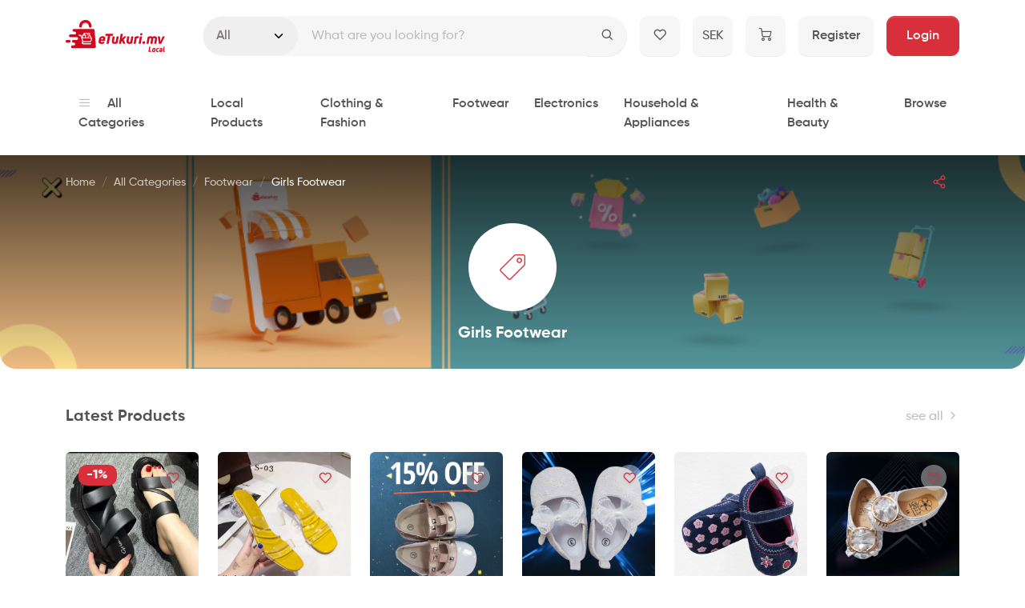

--- FILE ---
content_type: text/html; charset=UTF-8
request_url: https://shop.etukuri.mv/categories/girls-footwear?currency=SEK
body_size: 9117
content:
<!doctype html>
<html lang="en">
    <head>
	<meta charset="utf-8">
	<meta name="viewport" content="width=device-width, initial-scale=1, shrink-to-fit=no">
	<meta name="theme-color" content="#DD202D" />

	<!-- CSRF Token -->
	<meta name="csrf-token" content="tANuHmRPEtHkvo4OUsfstKkmCcVGnSmOEiNUWbNI">

	<title>eTukuri -     Categories

     | Girls Footwear
</title>

	<link rel="apple-touch-icon" sizes="180x180" href="https://shop.etukuri.mv/img/apple-touch-icon.png">
<link rel="shortcut icon" href="https://shop.etukuri.mv/favicon.ico">
	
    <link rel="stylesheet" type="text/css" href="https://shop.etukuri.mv/css/feather-icons/css/iconfont.css">
    <link rel="stylesheet" href="https://shop.etukuri.mv/css/fontawesome-5.15/css/all.min.css">
    <link rel="stylesheet" href="https://shop.etukuri.mv/vendors/overlayscrollbars/css/OverlayScrollbars.min.css">
    <link rel="stylesheet" href="https://shop.etukuri.mv/vendors/sweetalert2/sweetalert2.min.css">
    <link rel="stylesheet" href="https://shop.etukuri.mv/vendors/animate.css/animate.min.css">
    <link rel="stylesheet" href="https://shop.etukuri.mv/vendors/flatpickr/flatpickr.min.css">
    <link rel="stylesheet" href="https://shop.etukuri.mv/vendors/croppie/croppie.css">
    <link rel="stylesheet" href="https://shop.etukuri.mv/vendors/rateyo/min/jquery.rateyo.min.css">
    <link rel="stylesheet" href="https://shop.etukuri.mv/vendors/lightgallery/css/lightgallery-bundle.min.css">
    <link rel="stylesheet" href="https://shop.etukuri.mv/vendors/dropzone/min/dropzone.min.css">

	<!-- Custom Styles -->
	<link rel="stylesheet" type="text/css" href="/css/app.css?id=611166a3323d48b1937f9ee818f6dbd4">

	
	    
    <meta property="fb:admins" content="eTukuri.mv"/>
<meta property="og:type" content="article">
<meta property="og:site_name" content="eTukuri.mv"/>
<meta property="og:url" content="https://shop.etukuri.mv/categories/girls-footwear">
<meta property="og:title" content="Girls Footwear">
<meta property="og:image" content="https://shop.etukuri.mv/img/og-image.png">
<meta property="og:description" content=""><meta name="twitter:card" content="summary_large_image">
<meta name="twitter:creator" content="@eTukuri_mv">
<meta name="twitter:site" content="@eTukuri_mv">
<meta name="twitter:domain" content="https://shop.etukuri.mv">
<meta name="twitter:title" content="Girls Footwear">
<meta name="twitter:description" content="">
<meta name="twitter:image" content="https://shop.etukuri.mv/img/og-image.png">
<meta name="Keywords" content="eTukuri, ecommerce Maldives, Maldives online shopping, maldives post,">
<meta name="Description" content=""></head>
    
    <body >
                    <header id="header">
    <nav id="main-navbar" class="navbar navbar-top sps fixed-top navbar-light bg-white">
        <div class="container-lg flex-nowrap">
            <a class="navbar-brand hw-search me-lg-5 me-auto" href="https://shop.etukuri.mv">
                <img class="d-none header-logo d-lg-inline" src="https://shop.etukuri.mv/img/web-header-logo.svg" alt="eTukuri">
                <img class="d-lg-none header-logo" src="https://shop.etukuri.mv/img/web-header-icon.svg" alt="eTukuri">
            </a>

            <form method="GET" action="https://shop.etukuri.mv/search" accept-charset="UTF-8" id="header-search" class="position-relative d-flex flex-fill">
                <div class="input-group input-group-pill">
                                        <select class="form-control select2-basic" data-container-css-class="select2-pill rounded-pill" data-dropdown-css-class="select2-dropdown-rounded" id="search-type" data-minimum-results-for-search="-1" name="type"><option value="all">All</option><option value="products">Products</option><option value="stores">Stores</option><option value="brands">Brands</option><option value="community_shops">Islands</option></select>

                    <input class="form-control px-lg-3 px-1" placeholder="What are you looking for?" aria-label="Search" data-ajax-live-results="true" data-ajax-urls="{&quot;all&quot;:&quot;https:\/\/shop.etukuri.mv\/api\/v1\/search&quot;,&quot;brands&quot;:&quot;https:\/\/shop.etukuri.mv\/api\/v1\/brands&quot;,&quot;stores&quot;:&quot;https:\/\/shop.etukuri.mv\/api\/v1\/stores&quot;,&quot;products&quot;:&quot;https:\/\/shop.etukuri.mv\/api\/v1\/products&quot;,&quot;community_shops&quot;:&quot;https:\/\/shop.etukuri.mv\/api\/v1\/community-shops&quot;}" data-search-type="#search-type" data-results-el="#live-results" name="search" type="search">
                    <button class="pill-end btn btn-light" type="submit">
                        <i class="fi fi-search"></i>
                    </button>
                </div>

                <ul id="live-results" class="dropdown-menu w-100">
                </ul>
            </form>

            <a href="#"
               data-hide-search="#main-navbar"
               title="Close Search"
               class="text-muted ms-2 bg-transparent shadow-none border-0 d-lg-none btn-square btn btn-light">
                <i class="fi fi-x"></i>
            </a>

            <a href="#" data-show-search="#main-navbar" title="Toggle Search"
               class="hw-search d-lg-none ms-3 me-2 btn-square btn btn-light">
                <i class="fi fi-search"></i>
            </a>

            <a href="https://shop.etukuri.mv/my/shopping-lists" title="Shopping Lists"
               class="ms-3 me-2 d-lg-inline-block d-none btn-square btn btn-light">
                <i class="fi fi-heart"></i>
            </a>

            <div class="dropdown mx-2">
                <button title="Currency Selector"
                        class="hw-search dropdown-toggle fw-normal btn-square btn btn-light text-uppercase"
                        id="currency-dropdown"
                        data-bs-toggle="dropdown" aria-expanded="false">
                    SEK
                </button>

                <ul class="dropdown-menu" id="currency-menu" aria-labelledby="currency-dropdown">
                                                            <li>
                        <a class="dropdown-item" href="https://shop.etukuri.mv/categories/girls-footwear?currency=MVR">
                            MVR - Maldivian Rufiyaa
                        </a>
                    </li>
                                        <li>
                        <a class="dropdown-item" href="https://shop.etukuri.mv/categories/girls-footwear?currency=USD">
                            USD - US Dollar
                        </a>
                    </li>
                                        <li>
                        <a class="dropdown-item" href="https://shop.etukuri.mv/categories/girls-footwear?currency=EUR">
                            EUR - Euro
                        </a>
                    </li>
                                        <li>
                        <a class="dropdown-item" href="https://shop.etukuri.mv/categories/girls-footwear?currency=GBP">
                            GBP - Pound Sterling
                        </a>
                    </li>
                                        <li>
                        <a class="dropdown-item" href="https://shop.etukuri.mv/categories/girls-footwear?currency=CNY">
                            CNY - Yuan Renminbi
                        </a>
                    </li>
                                        <li>
                        <a class="dropdown-item" href="https://shop.etukuri.mv/categories/girls-footwear?currency=MYR">
                            MYR - Malaysian Ringgit
                        </a>
                    </li>
                                        <li>
                        <a class="dropdown-item" href="https://shop.etukuri.mv/categories/girls-footwear?currency=JPY">
                            JPY - Japanese Yen
                        </a>
                    </li>
                                        <li>
                        <a class="dropdown-item" href="https://shop.etukuri.mv/categories/girls-footwear?currency=SGD">
                            SGD - Singapore Dollars
                        </a>
                    </li>
                                        <li>
                        <a class="dropdown-item" href="https://shop.etukuri.mv/categories/girls-footwear?currency=AUD">
                            AUD - Australian Dollars
                        </a>
                    </li>
                                        <li>
                        <a class="dropdown-item" href="https://shop.etukuri.mv/categories/girls-footwear?currency=CAD">
                            CAD - Canadian Dollar
                        </a>
                    </li>
                                        <li>
                        <a class="dropdown-item" href="https://shop.etukuri.mv/categories/girls-footwear?currency=HKD">
                            HKD - Hong Kong Dollar
                        </a>
                    </li>
                                        <li>
                        <a class="dropdown-item" href="https://shop.etukuri.mv/categories/girls-footwear?currency=INR">
                            INR - Indian Rupee
                        </a>
                    </li>
                                        <li>
                        <a class="dropdown-item" href="https://shop.etukuri.mv/categories/girls-footwear?currency=LKR">
                            LKR - Sri Lankan Rupee
                        </a>
                    </li>
                                        <li>
                        <a class="dropdown-item" href="https://shop.etukuri.mv/categories/girls-footwear?currency=SAR">
                            SAR - Saudi Arabia Riyals
                        </a>
                    </li>
                                        <li>
                        <a class="dropdown-item" href="https://shop.etukuri.mv/categories/girls-footwear?currency=THB">
                            THB - Thailand Baht
                        </a>
                    </li>
                                        <li>
                        <a class="dropdown-item" href="https://shop.etukuri.mv/categories/girls-footwear?currency=AED">
                            AED - United Arab Emirates Dirhams
                        </a>
                    </li>
                                        <li>
                        <a class="dropdown-item" href="https://shop.etukuri.mv/categories/girls-footwear?currency=IDR">
                            IDR - Indonesian Rupiah
                        </a>
                    </li>
                                        <li>
                        <a class="dropdown-item" href="https://shop.etukuri.mv/categories/girls-footwear?currency=NZD">
                            NZD - New Zealand Dollars
                        </a>
                    </li>
                                        <li>
                        <a class="dropdown-item" href="https://shop.etukuri.mv/categories/girls-footwear?currency=CHF">
                            CHF - Swiss Franc
                        </a>
                    </li>
                                        <li>
                        <a class="dropdown-item" href="https://shop.etukuri.mv/categories/girls-footwear?currency=DKK">
                            DKK - Danish Krone
                        </a>
                    </li>
                                        <li>
                        <a class="dropdown-item" href="https://shop.etukuri.mv/categories/girls-footwear?currency=NOK">
                            NOK - Norwegian Krone
                        </a>
                    </li>
                                        <li>
                        <a class="dropdown-item" href="https://shop.etukuri.mv/categories/girls-footwear?currency=SEK">
                            SEK - Swedish Krone
                        </a>
                    </li>
                                    </ul>
            </div>

            <a href="https://shop.etukuri.mv/cart" title="Cart" class="hw-search mx-2 btn-square btn btn-light position-relative">
                <i class="fi fi-shopping-cart"></i>

                            </a>

            <div class="hw-search dropdown dropstart mx-2 d-lg-none">
                                    <button title="User Menu"
                            class="dropdown-toggle btn-square btn btn-light"
                            id="user-dropdown"
                            data-bs-toggle="dropdown" aria-expanded="false">
                        <i class="fi fi-user"></i>
                    </button>

                    <ul class="dropdown-menu" aria-labelledby="user-dropdown">
                        <li>
                            <a class="dropdown-item" href="https://shop.etukuri.mv/register">
                                Register
                            </a>
                        </li>
                        <li>
                            <a class="dropdown-item" href="https://shop.etukuri.mv/login">
                                Login
                            </a>
                        </li>
                    </ul>
                            </div>

            <a href="#" title="Menu"
               class="hw-search ms-2 bg-transparent shadow-none border-0 d-lg-none btn-square btn btn-light"
               data-navbar-offcanvas="toggle"
            >
                <i class="fi fi-menu"></i>
            </a>

                        <a href="https://shop.etukuri.mv/register" class="mx-2 btn btn-light d-none d-lg-inline-block">
                Register
            </a>

            <a href="https://shop.etukuri.mv/login" class="ms-2 px-4 btn btn-primary d-none d-lg-inline-block">
                Login
            </a>
                    </div>
    </nav>

            <nav id="mega-menu-nav" class="fw-semi-bold navbar navbar-expand-lg navbar-light bg-white">
    <div class="container-lg position-relative">
        <div class="collapse navbar-collapse navbar-offcanvas-collapse" id="mega-menu-collapse">
            <div class="navbar-offcanvas-header d-lg-none">
                <a class="btn btn-light btn-toggle shadow-none border-0 bg-transparent"
                        data-navbar-offcanvas="toggle"
                        aria-expanded="false" aria-label="Toggle navigation">
                    <i class="fi fi-arrow-right"></i>
                </a>
            </div>
            <ul class="navbar-nav">
                                            <li class="l-0-item nav-item">
                    <a class="nav-link"
                       href="https://shop.etukuri.mv/categories"
                                           >
                                                    <i class="navbar-icon fi fi-menu me-3"></i>
                                                All Categories
                    </a>
                                    </li>
                                            <li class="l-0-item nav-item dropdown">
                    <a class="nav-link"
                       href="https://shop.etukuri.mv/categories/local-products"
                                           >
                                                Local Products
                    </a>
                                            <a class="dropdown-toggle mega-menu-dropdown-toggle" href="#" id="mega-menu-dropdown-1" role="button" data-toggle="mega-menu-dropdown" aria-expanded="false">
                            <i class="fi fi-chevron-down"></i>
                        </a>

                                                    <ul class="dropdown-menu mega-menu-dropdown-menu" aria-labelledby="mega-menu-dropdown-1">
                                                            <li class="l-1-item">
                                    <a class="dropdown-item"
                                       href="https://shop.etukuri.mv/categories/art-handicraft"
                                                                           >
                                                                                Art &amp; Handicraft
                                    </a>
                                </li>
                                                            <li class="l-1-item">
                                    <a class="dropdown-item"
                                       href="https://shop.etukuri.mv/categories/dhivehi-literature"
                                                                           >
                                                                                Dhivehi Literature
                                    </a>
                                </li>
                                                            <li class="l-1-item">
                                    <a class="dropdown-item"
                                       href="https://shop.etukuri.mv/categories/ethnic-clothing-1"
                                                                           >
                                                                                Ethnic Clothing
                                    </a>
                                </li>
                                                            <li class="l-1-item">
                                    <a class="dropdown-item"
                                       href="https://shop.etukuri.mv/categories/food-1"
                                                                           >
                                                                                Food
                                    </a>
                                </li>
                                                            <li class="l-1-item">
                                    <a class="dropdown-item"
                                       href="https://shop.etukuri.mv/categories/health-beauty-1"
                                                                           >
                                                                                Local Health &amp; Beauty
                                    </a>
                                </li>
                                                            <li class="l-1-item">
                                    <a class="dropdown-item"
                                       href="https://shop.etukuri.mv/categories/philately"
                                                                           >
                                                                                Philately
                                    </a>
                                </li>
                                                            <li class="l-1-item">
                                    <a class="dropdown-item"
                                       href="https://shop.etukuri.mv/categories/toys-games"
                                                                           >
                                                                                Toys &amp; Games
                                    </a>
                                </li>
                                                        </ul>
                                                            </li>
                                            <li class="l-0-item nav-item dropdown">
                    <a class="nav-link"
                       href="https://shop.etukuri.mv/categories/clothing-fashion"
                                           >
                                                Clothing &amp; Fashion
                    </a>
                                            <a class="dropdown-toggle mega-menu-dropdown-toggle" href="#" id="mega-menu-dropdown-2" role="button" data-toggle="mega-menu-dropdown" aria-expanded="false">
                            <i class="fi fi-chevron-down"></i>
                        </a>

                                                    <ul class="dropdown-menu mega-menu-dropdown-menu" aria-labelledby="mega-menu-dropdown-2">
                                                            <li class="l-1-item">
                                    <a class="dropdown-item"
                                       href="https://shop.etukuri.mv/categories/womens-clothing-1"
                                                                           >
                                                                                Women&#039;s Clothing
                                    </a>
                                </li>
                                                            <li class="l-1-item">
                                    <a class="dropdown-item"
                                       href="https://shop.etukuri.mv/categories/mens-clothing-1"
                                                                           >
                                                                                Men&#039;s Clothing
                                    </a>
                                </li>
                                                            <li class="l-1-item">
                                    <a class="dropdown-item"
                                       href="https://shop.etukuri.mv/categories/girls-clothing-1"
                                                                           >
                                                                                Girl&#039;s Clothing
                                    </a>
                                </li>
                                                            <li class="l-1-item">
                                    <a class="dropdown-item"
                                       href="https://shop.etukuri.mv/categories/boys-clothing-1"
                                                                           >
                                                                                Boy&#039;s Clothing
                                    </a>
                                </li>
                                                            <li class="l-1-item">
                                    <a class="dropdown-item"
                                       href="https://shop.etukuri.mv/categories/watches-hand-wear"
                                                                           >
                                                                                Watches &amp; Hand-wear
                                    </a>
                                </li>
                                                            <li class="l-1-item">
                                    <a class="dropdown-item"
                                       href="https://shop.etukuri.mv/categories/apparel-accessories"
                                                                           >
                                                                                Apparel &amp; Accessories
                                    </a>
                                </li>
                                                            <li class="l-1-item">
                                    <a class="dropdown-item"
                                       href="https://shop.etukuri.mv/categories/uniforms-1"
                                                                           >
                                                                                Uniforms
                                    </a>
                                </li>
                                                        </ul>
                                                            </li>
                                            <li class="l-0-item nav-item dropdown">
                    <a class="nav-link"
                       href="https://shop.etukuri.mv/categories/footwear"
                                           >
                                                Footwear
                    </a>
                                            <a class="dropdown-toggle mega-menu-dropdown-toggle" href="#" id="mega-menu-dropdown-3" role="button" data-toggle="mega-menu-dropdown" aria-expanded="false">
                            <i class="fi fi-chevron-down"></i>
                        </a>

                                                    <ul class="dropdown-menu mega-menu-dropdown-menu" aria-labelledby="mega-menu-dropdown-3">
                                                            <li class="l-1-item">
                                    <a class="dropdown-item"
                                       href="https://shop.etukuri.mv/categories/ladies-footwear"
                                                                           >
                                                                                Ladies&#039; Footwear
                                    </a>
                                </li>
                                                            <li class="l-1-item">
                                    <a class="dropdown-item"
                                       href="https://shop.etukuri.mv/categories/mens-footwear"
                                                                           >
                                                                                Mens&#039; Footwear
                                    </a>
                                </li>
                                                            <li class="l-1-item">
                                    <a class="dropdown-item active"
                                       href="https://shop.etukuri.mv/categories/girls-footwear"
                                                                           >
                                                                                Girls&#039; Footwear
                                    </a>
                                </li>
                                                            <li class="l-1-item">
                                    <a class="dropdown-item"
                                       href="https://shop.etukuri.mv/categories/boys-footwear"
                                                                           >
                                                                                Boys&#039; Footwear
                                    </a>
                                </li>
                                                            <li class="l-1-item">
                                    <a class="dropdown-item"
                                       href="https://shop.etukuri.mv/categories/baby-footwear-2"
                                                                           >
                                                                                Baby Footwear
                                    </a>
                                </li>
                                                            <li class="l-1-item">
                                    <a class="dropdown-item"
                                       href="https://shop.etukuri.mv/categories/footwear-acessories"
                                                                           >
                                                                                Footwear Acessories
                                    </a>
                                </li>
                                                        </ul>
                                                            </li>
                                            <li class="l-0-item nav-item dropdown">
                    <a class="nav-link"
                       href="https://shop.etukuri.mv/categories/electronics-1"
                                           >
                                                Electronics
                    </a>
                                            <a class="dropdown-toggle mega-menu-dropdown-toggle" href="#" id="mega-menu-dropdown-4" role="button" data-toggle="mega-menu-dropdown" aria-expanded="false">
                            <i class="fi fi-chevron-down"></i>
                        </a>

                                                    <ul class="dropdown-menu mega-menu-dropdown-menu" aria-labelledby="mega-menu-dropdown-4">
                                                            <li class="l-1-item">
                                    <a class="dropdown-item"
                                       href="https://shop.etukuri.mv/categories/computers-hardware"
                                                                           >
                                                                                Computers &amp; Hardware
                                    </a>
                                </li>
                                                            <li class="l-1-item">
                                    <a class="dropdown-item"
                                       href="https://shop.etukuri.mv/categories/consumer-electronics"
                                                                           >
                                                                                Consumer Electronics
                                    </a>
                                </li>
                                                            <li class="l-1-item">
                                    <a class="dropdown-item"
                                       href="https://shop.etukuri.mv/categories/networking-connectivity"
                                                                           >
                                                                                Networking &amp; Connectivity
                                    </a>
                                </li>
                                                            <li class="l-1-item">
                                    <a class="dropdown-item"
                                       href="https://shop.etukuri.mv/categories/smartphones-tablets"
                                                                           >
                                                                                Smartphones &amp; Tablets
                                    </a>
                                </li>
                                                            <li class="l-1-item">
                                    <a class="dropdown-item"
                                       href="https://shop.etukuri.mv/categories/software-e-codes"
                                                                           >
                                                                                Software &amp; E-Codes
                                    </a>
                                </li>
                                                        </ul>
                                                            </li>
                                            <li class="l-0-item nav-item dropdown">
                    <a class="nav-link"
                       href="https://shop.etukuri.mv/categories/household-appliances"
                                           >
                                                Household &amp; Appliances
                    </a>
                                            <a class="dropdown-toggle mega-menu-dropdown-toggle" href="#" id="mega-menu-dropdown-5" role="button" data-toggle="mega-menu-dropdown" aria-expanded="false">
                            <i class="fi fi-chevron-down"></i>
                        </a>

                                                    <ul class="dropdown-menu mega-menu-dropdown-menu" aria-labelledby="mega-menu-dropdown-5">
                                                            <li class="l-1-item">
                                    <a class="dropdown-item"
                                       href="https://shop.etukuri.mv/categories/home-appliances"
                                                                           >
                                                                                Home Appliances
                                    </a>
                                </li>
                                                            <li class="l-1-item">
                                    <a class="dropdown-item"
                                       href="https://shop.etukuri.mv/categories/kitchen-appliances-1"
                                                                           >
                                                                                Kitchen Appliances
                                    </a>
                                </li>
                                                        </ul>
                                                            </li>
                                            <li class="l-0-item nav-item dropdown">
                    <a class="nav-link"
                       href="https://shop.etukuri.mv/categories/health-beauty-2"
                                           >
                                                Health &amp; Beauty
                    </a>
                                            <a class="dropdown-toggle mega-menu-dropdown-toggle" href="#" id="mega-menu-dropdown-6" role="button" data-toggle="mega-menu-dropdown" aria-expanded="false">
                            <i class="fi fi-chevron-down"></i>
                        </a>

                                                    <ul class="dropdown-menu mega-menu-dropdown-menu" aria-labelledby="mega-menu-dropdown-6">
                                                            <li class="l-1-item">
                                    <a class="dropdown-item"
                                       href="https://shop.etukuri.mv/categories/bath-body-1"
                                                                           >
                                                                                Bath &amp; Body
                                    </a>
                                </li>
                                                            <li class="l-1-item">
                                    <a class="dropdown-item"
                                       href="https://shop.etukuri.mv/categories/beauty-personal-care-1"
                                                                           >
                                                                                Beauty &amp; Personal Care
                                    </a>
                                </li>
                                                            <li class="l-1-item">
                                    <a class="dropdown-item"
                                       href="https://shop.etukuri.mv/categories/hair-care-removal"
                                                                           >
                                                                                Hair Care &amp; Removal
                                    </a>
                                </li>
                                                            <li class="l-1-item">
                                    <a class="dropdown-item"
                                       href="https://shop.etukuri.mv/categories/health-medical-1"
                                                                           >
                                                                                Health &amp; Medical
                                    </a>
                                </li>
                                                            <li class="l-1-item">
                                    <a class="dropdown-item"
                                       href="https://shop.etukuri.mv/categories/makeup-1"
                                                                           >
                                                                                Makeup
                                    </a>
                                </li>
                                                            <li class="l-1-item">
                                    <a class="dropdown-item"
                                       href="https://shop.etukuri.mv/categories/nail-care-manicure-pedicure"
                                                                           >
                                                                                Nail Care, Manicure &amp; Pedicure
                                    </a>
                                </li>
                                                            <li class="l-1-item">
                                    <a class="dropdown-item"
                                       href="https://shop.etukuri.mv/categories/oral-care"
                                                                           >
                                                                                Oral Care
                                    </a>
                                </li>
                                                            <li class="l-1-item">
                                    <a class="dropdown-item"
                                       href="https://shop.etukuri.mv/categories/perfume-fragrances"
                                                                           >
                                                                                Perfume &amp; Fragrances
                                    </a>
                                </li>
                                                        </ul>
                                                            </li>
                                            <li class="l-0-item nav-item dropdown">
                    <a class="nav-link"
                       href="https://shop.etukuri.mv/#"
                                           >
                                                Browse
                    </a>
                                            <a class="dropdown-toggle mega-menu-dropdown-toggle" href="#" id="mega-menu-dropdown-7" role="button" data-toggle="mega-menu-dropdown" aria-expanded="false">
                            <i class="fi fi-chevron-down"></i>
                        </a>

                                                    <ul class="dropdown-menu mega-menu-dropdown-menu" aria-labelledby="mega-menu-dropdown-7">
                                                            <li class="l-1-item">
                                    <a class="dropdown-item"
                                       href="https://shop.etukuri.mv/products"
                                                                           >
                                                                                Products
                                    </a>
                                </li>
                                                            <li class="l-1-item">
                                    <a class="dropdown-item"
                                       href="https://shop.etukuri.mv/stores"
                                                                           >
                                                                                Stores
                                    </a>
                                </li>
                                                            <li class="l-1-item">
                                    <a class="dropdown-item"
                                       href="https://shop.etukuri.mv/community-shops"
                                                                           >
                                                                                Community Shops
                                    </a>
                                </li>
                                                            <li class="l-1-item">
                                    <a class="dropdown-item"
                                       href="https://shop.etukuri.mv/brands"
                                                                           >
                                                                                Brands
                                    </a>
                                </li>
                                                            <li class="l-1-item">
                                    <a class="dropdown-item"
                                       href="https://shop.etukuri.mv/categories"
                                                                           >
                                                                                Categories
                                    </a>
                                </li>
                                                            <li class="l-1-item">
                                    <a class="dropdown-item"
                                       href="https://shop.etukuri.mv/my/browsing-history"
                                                                           >
                                                                                Browsing History
                                    </a>
                                </li>
                                                        </ul>
                                                            </li>
                        </ul>
        </div>
        <div class="navbar-offcanvas-backdrop" data-navbar-offcanvas="toggle"></div>
    </div>
</nav>
    </header>
        
        <div id="wrapper" class="general-wrapper" >
                <div class="cover-header text-white d-flex breadcrumb-dark"
            style="background-image: url(https://shop.etukuri.mv/storage/uploads/custom-category_header-2sslpzyv.png);"
    >
    <div class="container-lg position-relative d-flex flex-column flex-grow-1">
        <div class="d-flex justify-content-between align-items-start">
            <section id="breadcrumb-wrapper" class="py-4">
    <ol class="breadcrumb">
        
                            <li class="breadcrumb-item"><a href="https://shop.etukuri.mv">Home</a></li>
            
        
                            <li class="breadcrumb-item"><a href="https://shop.etukuri.mv/categories">All Categories</a></li>
            
        
                            <li class="breadcrumb-item"><a href="https://shop.etukuri.mv/categories/footwear">Footwear</a></li>
            
        
                            <li class="breadcrumb-item active">Girls Footwear</li>
            
            </ol>
</section>

            <a href="https://shop.etukuri.mv/categories/girls-footwear" class="btn btn-link btn-circle btn-focus-white fs-md mt-2" target="_blank" title="Share" data-share="{&quot;url&quot;:&quot;https:\/\/shop.etukuri.mv\/categories\/girls-footwear&quot;,&quot;title&quot;:&quot;Girls Footwear&quot;,&quot;description&quot;:null}">
    <i class="fi fi-share-2"></i>
</a>
        </div>

        <div class="flex-grow-1 d-flex flex-column align-items-center justify-content-center pb-4">
            <div class="logo-wrapper d-flex justify-content-center align-items-center p-2 rounded-circle bg-white mb-3">
                <img src="https://shop.etukuri.mv/img/category-icon.png" class="img-fluid">
            </div>
            <h1 class="h5 fw-bold">Girls Footwear</h1>
        </div>
    </div>
</div>

    <div class="container-lg">
                    <section class="my-5">
                <div class="d-flex justify-content-between mb-gutter">
                    <h1 class="fw-bold h5">
    Latest Products
</h1>
                    <a class="text-gray-400" href="https://shop.etukuri.mv/products?filter%5Bcategory%5D=9114">
    see all <i class="fi fi-chevron-right animate"></i>
</a>
                </div>

                <div class="jscroll" data-loading-skeleton="product_grid">
    <div class="row row-cols-xl-6 row-cols-lg-4 row-cols-md-3 row-cols-2">
                    <div class="col">
                <div itemscope itemtype="https://schema.org/Product" class="mb-5 position-relative">
    <a class="like-btn text-primary like-btn-absolute inactive" href="https://shop.etukuri.mv/products/grimo-high-heels" data-like="15622" title="Add to shopping list">
    <i class="fi fi-heart"></i>
</a>
    <a href="https://shop.etukuri.mv/products/grimo-high-heels" class="d-block bg-loading rounded ratio ratio-1x1 mb-3">
                    <span class="discount-badge badge">
    -1%
</span>
        
        <img itemprop="image" src="https://s3.amazonaws.com/s3.etukuri.mv/Edb6lxdx/c/u4f2j3e1-featured.jpg" class="rounded img-fluid" alt="">
    </a>

    <a itemprop="url" class="link-body" href="https://shop.etukuri.mv/products/grimo-high-heels" title="Grimo High Heels">
        <h3 itemprop="name" class="h6 fw-semi-bold truncate-lines">Grimo High Heels</h3>
    </a>

    <div class="price lh-1 mb-2">
        <span class="text-primary fw-extra-bold" itemprop="offers" itemscope itemtype="https://schema.org/Offer">
            <meta itemprop="priceCurrency" content="SEK" />
            <span>
                                <span itemprop="price">SEK 118.81</span>
            </span>
        </span>
            <small class="d-inline-block text-decoration-line-through text-gray-300">
            SEK 119.40
        </small>
    </div>

    <div class="text-warning">
    Only 1 left in stock
</div>
</div>
            </div>
                    <div class="col">
                <div itemscope itemtype="https://schema.org/Product" class="mb-5 position-relative">
    <a class="like-btn text-primary like-btn-absolute inactive" href="https://shop.etukuri.mv/products/women-sandals" data-like="12845" title="Add to shopping list">
    <i class="fi fi-heart"></i>
</a>
    <a href="https://shop.etukuri.mv/products/women-sandals" class="d-block bg-loading rounded ratio ratio-1x1 mb-3">
        
        <img itemprop="image" src="https://s3.amazonaws.com/s3.etukuri.mv/Y9vWpX8K/c/rey5c5sh-featured.jpg" class="rounded img-fluid" alt="">
    </a>

    <a itemprop="url" class="link-body" href="https://shop.etukuri.mv/products/women-sandals" title="Women sandals">
        <h3 itemprop="name" class="h6 fw-semi-bold truncate-lines">Women sandals</h3>
    </a>

    <div class="price lh-1 mb-2">
        <span class="text-primary fw-extra-bold" itemprop="offers" itemscope itemtype="https://schema.org/Offer">
            <meta itemprop="priceCurrency" content="SEK" />
            <span>
                                <span itemprop="price">SEK 179.10</span>
            </span>
        </span>
    </div>

    </div>
            </div>
                    <div class="col">
                <div itemscope itemtype="https://schema.org/Product" class="mb-5 position-relative">
    <a class="like-btn text-primary like-btn-absolute inactive" href="https://shop.etukuri.mv/products/baby-shoe-elegant" data-like="12722" title="Add to shopping list">
    <i class="fi fi-heart"></i>
</a>
    <a href="https://shop.etukuri.mv/products/baby-shoe-elegant" class="d-block bg-loading rounded ratio ratio-1x1 mb-3">
        
        <img itemprop="image" src="https://s3.amazonaws.com/s3.etukuri.mv/R93PP282/c/roctyhki-featured.jpg" class="rounded img-fluid" alt="">
    </a>

    <a itemprop="url" class="link-body" href="https://shop.etukuri.mv/products/baby-shoe-elegant" title="Baby Shoe Elegant">
        <h3 itemprop="name" class="h6 fw-semi-bold truncate-lines">Baby Shoe Elegant</h3>
    </a>

    <div class="price lh-1 mb-2">
        <span class="text-primary fw-extra-bold" itemprop="offers" itemscope itemtype="https://schema.org/Offer">
            <meta itemprop="priceCurrency" content="SEK" />
            <span>
                                <span itemprop="price">SEK 87.16</span>
            </span>
        </span>
    </div>

    <div class="text-warning">
    Only 1 left in stock
</div>
</div>
            </div>
                    <div class="col">
                <div itemscope itemtype="https://schema.org/Product" class="mb-5 position-relative">
    <a class="like-btn text-primary like-btn-absolute inactive" href="https://shop.etukuri.mv/products/baby-shoe-soft-party" data-like="12721" title="Add to shopping list">
    <i class="fi fi-heart"></i>
</a>
    <a href="https://shop.etukuri.mv/products/baby-shoe-soft-party" class="d-block bg-loading rounded ratio ratio-1x1 mb-3">
        
        <img itemprop="image" src="https://s3.amazonaws.com/s3.etukuri.mv/g8LeerdW/c/cdsmfhuf-featured.jpg" class="rounded img-fluid" alt="">
    </a>

    <a itemprop="url" class="link-body" href="https://shop.etukuri.mv/products/baby-shoe-soft-party" title="Baby Shoe Soft Party Style">
        <h3 itemprop="name" class="h6 fw-semi-bold truncate-lines">Baby Shoe Soft Party Style</h3>
    </a>

    <div class="price lh-1 mb-2">
        <span class="text-primary fw-extra-bold" itemprop="offers" itemscope itemtype="https://schema.org/Offer">
            <meta itemprop="priceCurrency" content="SEK" />
            <span>
                                <span itemprop="price">SEK 92.54</span>
            </span>
        </span>
    </div>

    <div class="text-warning">
    Only 1 left in stock
</div>
</div>
            </div>
                    <div class="col">
                <div itemscope itemtype="https://schema.org/Product" class="mb-5 position-relative">
    <a class="like-btn text-primary like-btn-absolute inactive" href="https://shop.etukuri.mv/products/baby-crib-shoe" data-like="12720" title="Add to shopping list">
    <i class="fi fi-heart"></i>
</a>
    <a href="https://shop.etukuri.mv/products/baby-crib-shoe" class="d-block bg-loading rounded ratio ratio-1x1 mb-3">
        
        <img itemprop="image" src="https://s3.amazonaws.com/s3.etukuri.mv/R8r00y76/c/qqa9bmyz-featured.jpg" class="rounded img-fluid" alt="">
    </a>

    <a itemprop="url" class="link-body" href="https://shop.etukuri.mv/products/baby-crib-shoe" title="Baby Crib Shoe">
        <h3 itemprop="name" class="h6 fw-semi-bold truncate-lines">Baby Crib Shoe</h3>
    </a>

    <div class="price lh-1 mb-2">
        <span class="text-primary fw-extra-bold" itemprop="offers" itemscope itemtype="https://schema.org/Offer">
            <meta itemprop="priceCurrency" content="SEK" />
            <span>
                                <span itemprop="price">SEK 86.57</span>
            </span>
        </span>
    </div>

    <div class="text-warning">
    Only 1 left in stock
</div>
</div>
            </div>
                    <div class="col">
                <div itemscope itemtype="https://schema.org/Product" class="mb-5 position-relative">
    <a class="like-btn text-primary like-btn-absolute inactive" href="https://shop.etukuri.mv/products/new-baby-shoe-silver-heart-glitters" data-like="12719" title="Add to shopping list">
    <i class="fi fi-heart"></i>
</a>
    <a href="https://shop.etukuri.mv/products/new-baby-shoe-silver-heart-glitters" class="d-block bg-loading rounded ratio ratio-1x1 mb-3">
        
        <img itemprop="image" src="https://s3.amazonaws.com/s3.etukuri.mv/L9Gxx48M/c/sscztgvv-featured.jpg" class="rounded img-fluid" alt="">
    </a>

    <a itemprop="url" class="link-body" href="https://shop.etukuri.mv/products/new-baby-shoe-silver-heart-glitters" title="Baby Shoe - Silver Heart Glitters">
        <h3 itemprop="name" class="h6 fw-semi-bold truncate-lines">Baby Shoe - Silver Heart Glitters</h3>
    </a>

    <div class="price lh-1 mb-2">
        <span class="text-primary fw-extra-bold" itemprop="offers" itemscope itemtype="https://schema.org/Offer">
            <meta itemprop="priceCurrency" content="SEK" />
            <span>
                                <span itemprop="price">SEK 86.57</span>
            </span>
        </span>
    </div>

    <div class="text-warning">
    Only 1 left in stock
</div>
</div>
            </div>
                    <div class="col">
                <div itemscope itemtype="https://schema.org/Product" class="mb-5 position-relative">
    <a class="like-btn text-primary like-btn-absolute inactive" href="https://shop.etukuri.mv/products/baby-girl-booties-size-1-black" data-like="11398" title="Add to shopping list">
    <i class="fi fi-heart"></i>
</a>
    <a href="https://shop.etukuri.mv/products/baby-girl-booties-size-1-black" class="d-block bg-loading rounded ratio ratio-1x1 mb-3">
        
        <img itemprop="image" src="https://s3.amazonaws.com/s3.etukuri.mv/wdmOMz9q/c/ay3bpowj-featured.jpg" class="rounded img-fluid" alt="">
    </a>

    <a itemprop="url" class="link-body" href="https://shop.etukuri.mv/products/baby-girl-booties-size-1-black" title="baby girl booties - size 1 -  black">
        <h3 itemprop="name" class="h6 fw-semi-bold truncate-lines">baby girl booties - size 1 -  black</h3>
    </a>

    <div class="price lh-1 mb-2">
        <span class="text-primary fw-extra-bold" itemprop="offers" itemscope itemtype="https://schema.org/Offer">
            <meta itemprop="priceCurrency" content="SEK" />
            <span>
                                <span itemprop="price">SEK 35.82</span>
            </span>
        </span>
    </div>

    <div class="text-danger">
    Out of stock
</div>
</div>
            </div>
                    <div class="col">
                <div itemscope itemtype="https://schema.org/Product" class="mb-5 position-relative">
    <a class="like-btn text-primary like-btn-absolute inactive" href="https://shop.etukuri.mv/products/baby-girl-booties-size-1" data-like="11394" title="Add to shopping list">
    <i class="fi fi-heart"></i>
</a>
    <a href="https://shop.etukuri.mv/products/baby-girl-booties-size-1" class="d-block bg-loading rounded ratio ratio-1x1 mb-3">
        
        <img itemprop="image" src="https://s3.amazonaws.com/s3.etukuri.mv/Z9KDmA83/c/3l7d3egy-featured.jpg" class="rounded img-fluid" alt="">
    </a>

    <a itemprop="url" class="link-body" href="https://shop.etukuri.mv/products/baby-girl-booties-size-1" title="baby girl booties - size 1 -  pink">
        <h3 itemprop="name" class="h6 fw-semi-bold truncate-lines">baby girl booties - size 1 -  pink</h3>
    </a>

    <div class="price lh-1 mb-2">
        <span class="text-primary fw-extra-bold" itemprop="offers" itemscope itemtype="https://schema.org/Offer">
            <meta itemprop="priceCurrency" content="SEK" />
            <span>
                                <span itemprop="price">SEK 35.82</span>
            </span>
        </span>
    </div>

    <div class="text-danger">
    Out of stock
</div>
</div>
            </div>
                    <div class="col">
                <div itemscope itemtype="https://schema.org/Product" class="mb-5 position-relative">
    <a class="like-btn text-primary like-btn-absolute inactive" href="https://shop.etukuri.mv/products/new-knot-detail-flatform-sandals" data-like="11131" title="Add to shopping list">
    <i class="fi fi-heart"></i>
</a>
    <a href="https://shop.etukuri.mv/products/new-knot-detail-flatform-sandals" class="d-block bg-loading rounded ratio ratio-1x1 mb-3">
        
        <img itemprop="image" src="https://s3.amazonaws.com/s3.etukuri.mv/p7PKkJdg/c/nz4zxoho-featured.jpg" class="rounded img-fluid" alt="">
    </a>

    <a itemprop="url" class="link-body" href="https://shop.etukuri.mv/products/new-knot-detail-flatform-sandals" title="New Knot Detail Flatform Sandals">
        <h3 itemprop="name" class="h6 fw-semi-bold truncate-lines">New Knot Detail Flatform Sandals</h3>
    </a>

    <div class="price lh-1 mb-2">
        <span class="text-primary fw-extra-bold" itemprop="offers" itemscope itemtype="https://schema.org/Offer">
            <meta itemprop="priceCurrency" content="SEK" />
            <span>
                                <span itemprop="price">SEK 89.55</span>
            </span>
        </span>
    </div>

    <div class="text-danger">
    Out of stock
</div>
</div>
            </div>
                    <div class="col">
                <div itemscope itemtype="https://schema.org/Product" class="mb-5 position-relative">
    <a class="like-btn text-primary like-btn-absolute inactive" href="https://shop.etukuri.mv/products/slipper" data-like="9429" title="Add to shopping list">
    <i class="fi fi-heart"></i>
</a>
    <a href="https://shop.etukuri.mv/products/slipper" class="d-block bg-loading rounded ratio ratio-1x1 mb-3">
        
        <img itemprop="image" src="https://s3.amazonaws.com/s3.etukuri.mv/EdbBy3dx/c/lkrzm2pn-featured.jpg" class="rounded img-fluid" alt="">
    </a>

    <a itemprop="url" class="link-body" href="https://shop.etukuri.mv/products/slipper" title="Slipper (women)">
        <h3 itemprop="name" class="h6 fw-semi-bold truncate-lines">Slipper (women)</h3>
    </a>

    <div class="price lh-1 mb-2">
        <span class="text-primary fw-extra-bold" itemprop="offers" itemscope itemtype="https://schema.org/Offer">
            <meta itemprop="priceCurrency" content="SEK" />
            <span>
                                <span itemprop="price">SEK 110.45</span>
            </span>
        </span>
    </div>

    <div class="text-danger">
    Out of stock
</div>
</div>
            </div>
                    <div class="col">
                <div itemscope itemtype="https://schema.org/Product" class="mb-5 position-relative">
    <a class="like-btn text-primary like-btn-absolute inactive" href="https://shop.etukuri.mv/products/newborn-girl-booties-1" data-like="9248" title="Add to shopping list">
    <i class="fi fi-heart"></i>
</a>
    <a href="https://shop.etukuri.mv/products/newborn-girl-booties-1" class="d-block bg-loading rounded ratio ratio-1x1 mb-3">
        
        <img itemprop="image" src="https://s3.amazonaws.com/s3.etukuri.mv/Y9vaoX7K/c/ey92cycz-featured.jpg" class="rounded img-fluid" alt="">
    </a>

    <a itemprop="url" class="link-body" href="https://shop.etukuri.mv/products/newborn-girl-booties-1" title="Newborn girl booties - blue">
        <h3 itemprop="name" class="h6 fw-semi-bold truncate-lines">Newborn girl booties - blue</h3>
    </a>

    <div class="price lh-1 mb-2">
        <span class="text-primary fw-extra-bold" itemprop="offers" itemscope itemtype="https://schema.org/Offer">
            <meta itemprop="priceCurrency" content="SEK" />
            <span>
                                <span itemprop="price">SEK 35.82</span>
            </span>
        </span>
    </div>

    <div class="text-danger">
    Out of stock
</div>
</div>
            </div>
                    <div class="col">
                <div itemscope itemtype="https://schema.org/Product" class="mb-5 position-relative">
    <a class="like-btn text-primary like-btn-absolute inactive" href="https://shop.etukuri.mv/products/newborn-girl-booties" data-like="9247" title="Add to shopping list">
    <i class="fi fi-heart"></i>
</a>
    <a href="https://shop.etukuri.mv/products/newborn-girl-booties" class="d-block bg-loading rounded ratio ratio-1x1 mb-3">
        
        <img itemprop="image" src="https://s3.amazonaws.com/s3.etukuri.mv/WdAgjZ9E/c/log5qiph-featured.jpg" class="rounded img-fluid" alt="">
    </a>

    <a itemprop="url" class="link-body" href="https://shop.etukuri.mv/products/newborn-girl-booties" title="Newborn girl booties - pink">
        <h3 itemprop="name" class="h6 fw-semi-bold truncate-lines">Newborn girl booties - pink</h3>
    </a>

    <div class="price lh-1 mb-2">
        <span class="text-primary fw-extra-bold" itemprop="offers" itemscope itemtype="https://schema.org/Offer">
            <meta itemprop="priceCurrency" content="SEK" />
            <span>
                                <span itemprop="price">SEK 35.82</span>
            </span>
        </span>
    </div>

    <div class="text-danger">
    Out of stock
</div>
</div>
            </div>
            </div>


    </div>
            </section>
        
                    <section class="my-5">
                <h1 class="fw-bold h5">
    Sub Categories
</h1>
                
                <div class="mt-4 d-flex flex-wrap">
                                            <a href="https://shop.etukuri.mv/categories/baby-footwear-1" class="btn chip mb-3 me-3 d-flex align-items-center">
            <img src="https://shop.etukuri.mv/img/category-icon.png" class="chip-icon me-2" alt="">
    
    Baby Footwear
</a>
                                            <a href="https://shop.etukuri.mv/categories/casual-shoes-2" class="btn chip mb-3 me-3 d-flex align-items-center">
            <img src="https://shop.etukuri.mv/img/category-icons/Casual Shoes.png" class="chip-icon me-2" alt="">
    
    Casual Shoes
</a>
                                            <a href="https://shop.etukuri.mv/categories/sandals-slippers-1" class="btn chip mb-3 me-3 d-flex align-items-center">
            <img src="https://shop.etukuri.mv/img/category-icon.png" class="chip-icon me-2" alt="">
    
    Sandals &amp; Slippers
</a>
                                            <a href="https://shop.etukuri.mv/categories/school-shoes-1" class="btn chip mb-3 me-3 d-flex align-items-center">
            <img src="https://shop.etukuri.mv/img/category-icon.png" class="chip-icon me-2" alt="">
    
    School Shoes
</a>
                                            <a href="https://shop.etukuri.mv/categories/sports-shoes-2" class="btn chip mb-3 me-3 d-flex align-items-center">
            <img src="https://shop.etukuri.mv/img/category-icons/Sports Shoes.png" class="chip-icon me-2" alt="">
    
    Sports Shoes
</a>
                    
                                    </div>
            </section>
        
            </div>
        </div>

        <footer id="footer" class="pt-5">
        <div class="container-lg">
            <div class="row footer-navs mb-5 text-center text-md-start row-cols-1 row-cols-md-3 row-cols-lg-4">
                    
                    <div class="col mb-5">
        <div class="footer-widget">
            <h4 class="widget-title">Get to Know Us</h4>

            <ul class="nav flex-column">
                                <a class="nav-link" href="https://shop.etukuri.mv/about-us">
                    About Us
                </a>
                            </ul>
        </div>
    </div>

                    <div class="col mb-5">
        <div class="footer-widget">
            <h4 class="widget-title">Policies</h4>

            <ul class="nav flex-column">
                                <a class="nav-link" href="https://shop.etukuri.mv/terms">
                    Terms and Conditions
                </a>
                                <a class="nav-link" href="https://shop.etukuri.mv/privacy-policy">
                    Privacy Policy
                </a>
                                <a class="nav-link" href="https://shop.etukuri.mv/refund-and-exchange-policy">
                    Refund &amp; Exchange
                </a>
                                <a class="nav-link" href="https://shop.etukuri.mv/dispute-policy-and-safe-trading-tips">
                    Dispute Policy
                </a>
                            </ul>
        </div>
    </div>

                    <div class="col mb-5">
        <div class="footer-widget">
            <h4 class="widget-title">Merchants</h4>

            <ul class="nav flex-column">
                                <a class="nav-link" href="https://merchant.etukuri.mv/register">
                    Merchant Registration
                </a>
                                <a class="nav-link" href="https://merchant.etukuri.mv/login">
                    Merchant Login
                </a>
                                <a class="nav-link" href="https://shop.etukuri.mv/merchant-agreement">
                    Merchant Agreement
                </a>
                            </ul>
        </div>
    </div>

                    <div class="col mb-5">
                        <div class="footer-widget">
                            <h4 class="widget-title">Contact Us</h4>

                                                            <div class="d-flex justify-content-center mb-4">
                                    <div class="flex-shrink-0">
                                        <i class="fi fi-map-pin text-primary"></i>
                                    </div>
                                    <div class="flex-md-grow-1 ms-3 text-start">
                                        Maldives Post Building,<br />
Boduthakurufaanu Magu,<br />
Male, Rep of Maldives
                                    </div>
                                </div>
                            
                                                            <div class="d-flex justify-content-center mb-4">
                                    <div class="flex-shrink-0">
                                        <i class="fi fi-phone text-primary"></i>
                                    </div>
                                    <div class="flex-md-grow-1 ms-3 text-start">
                                        <a href="tel:+960 7632513, +960 3334555" target="_blank" class="text-reset text-decoration-none">+960 7632513, +960 3334555</a>
                                    </div>
                                </div>
                            
                                                            <div class="d-flex mb-4 justify-content-center">
                                    <div class="flex-shrink-0">
                                        <i class="fi fi-mail text-primary"></i>
                                    </div>
                                    <div class="flex-md-grow-1 ms-3 text-start">
                                        <a href="/cdn-cgi/l/email-protection#e78e898188a78293928c92958ec98a91" target="_blank" class="text-reset text-decoration-none"><span class="__cf_email__" data-cfemail="4f262129200f2a3b3a243a3d26612239">[email&#160;protected]</span></a>
                                    </div>
                                </div>
                            
                            <div class="mt-5">
                        <a class="btn btn-primary mb-2 me-2 btn-square social-facebook" target="_blank" title="Facebook" href="https://facebook.com/eTukuri.mv">
                                <i class="fi fi-facebook"></i>
                            </a>
                                <a class="btn btn-primary mb-2 me-2 btn-square social-twitter" target="_blank" title="Twitter" href="https://twitter.com/eTukuri_mv">
                                    <svg xmlns="http://www.w3.org/2000/svg" height="16" width="16" viewBox="0 0 512 512"><!--!Font Awesome Free 6.7.2 by @fontawesome - https://fontawesome.com License - https://fontawesome.com/license/free Copyright 2024 Fonticons, Inc.--><path fill="#FFF" d="M389.2 48h70.6L305.6 224.2 487 464H345L233.7 318.6 106.5 464H35.8L200.7 275.5 26.8 48H172.4L272.9 180.9 389.2 48zM364.4 421.8h39.1L151.1 88h-42L364.4 421.8z"/></svg>
                            </a>
                                <a class="btn btn-primary mb-2 me-2 btn-square social-instagram" target="_blank" title="Instagram" href="https://instagram.com/etukuri.mv">
                                <i class="fi fi-instagram"></i>
                            </a>
            </div>
                        </div>
                    </div>
                </div>

            <div class="footer-bottom text-center text-lg-start align-items-center row row-cols-1 row-cols-lg-3">

                <div class="col text-center order-lg-1 mb-5">
                                        <img src="https://shop.etukuri.mv/img/bml-logo.svg" class="bml-logo">
                                    </div>

                <div class="col d-flex justify-content-center justify-content-lg-end order-lg-2 mb-5">
                                            <a href="https://play.google.com/store/apps/details?id=com.etukurimobileapp" target="_blank">
                            <img src="https://shop.etukuri.mv/img/play-store-logo.svg" class="app-store-logo">
                        </a>
                    
                                            <a href="https://apps.apple.com/us/app/etukuri/id1642866447" class="ms-2" target="_blank">
                            <img src="https://shop.etukuri.mv/img/app-store-logo.svg" class="app-store-logo">
                        </a>
                                    </div>

                <div class="col order-lg-0 mb-5">
                    <div class="d-lg-flex align-items-center">
                                                    <div class="flex-shrink-0 me-lg-3 mb-lg-0 mb-3">
                                <img src="https://shop.etukuri.mv/img/footer-logo.svg" class="footer-logo">
                            </div>
                                                <div class="flex-grow-1 text-gray-400 fs-sm">
                            Copyright © 2026 Maldives Post Limited<br>
                            All rights reserved.
                        </div>
                    </div>
                </div>
            </div>
        </div>
    </footer>

    <div class="modal fade" tabindex="-1" id="location-selector">
    <div class="modal-dialog modal-lg modal-dialog-centered">
        <div class="modal-content modal-headed">
            
            <div class="modal-body">
                <div class="tab-content p-3" id="location-content" role="tablist">
            
            <div class="tab-pane fade show active" id="location-tab-content" role="tabpanel" aria-labelledby="location-tab">
                    <div class="nav mb-gutter">
                        <h2 class="fs-md fw-bold">
                                                        Choose Delivery Location
                        </h2>
                    </div>


                <form method="GET" action="https://shop.etukuri.mv/categories/girls-footwear" accept-charset="UTF-8">
                <div class="mb-4">
    <label for="location-country" class="form-label">Country</label>
        <select class="form-control select2-ajax" data-dropdown-parent-elem="#location-selector" data-select-ajax-url="https://shop.etukuri.mv/api/v1/countries" data-select-child="#location-state" id="location-country" data-first="true" data-placeholder="Select a country" data-allow-clear="true" name="country"><option value=""></option><option value="1" selected="selected">Maldives</option></select>
</div>

<div class="mb-4">
    <label for="location-state" class="form-label">Atoll / Province / State</label>
        <select class="form-control select2-basic" data-dropdown-parent-elem="#location-selector" data-select-ajax-url="https://shop.etukuri.mv/api/v1/states" data-filter-field="country" data-name-field="formatted_name" id="location-state" data-select-child="#location-city" data-placeholder="Select an atoll / province / state" data-allow-clear="true" name="state"><option value="" selected="selected"></option><option value="20">Addu City</option><option value="9">Alif Alif (AA)</option><option value="10">Alif Dhaalu (Adh)</option><option value="6">Baa (B)</option><option value="14">Dhaalu (Dh)</option><option value="13">Faafu (F)</option><option value="19">Fuvahmulah City</option><option value="17">Gaafu Alifu (GA)</option><option value="18">Gaafu Dhaalu (GDh)</option><option value="1">Haa Alif (HA)</option><option value="2">Haa Dhaalu (HDh)</option><option value="8">Kaafu (K)</option><option value="16">Laamu (L)</option><option value="7">Lhaviyani (Lh)</option><option value="21">Male&#039; City</option><option value="12">Meemu (M)</option><option value="4">Noonu (N)</option><option value="5">Raa (R)</option><option value="3">Shaviyani (Sh)</option><option value="15">Thaa (Th)</option><option value="11">Vaavu (V)</option></select>
</div>

<div class="mb-4">
    <label for="location-city" class="form-label">City / Island</label>
        <select class="form-control select2-basic" data-dropdown-parent-elem="#location-selector" data-select-ajax-url="https://shop.etukuri.mv/api/v1/cities" data-filter-field="state" id="location-city" data-name-field="formatted_name" data-placeholder="Select an island / city" data-allow-clear="true" name="city"><option value="" selected="selected"></option></select>
</div>

<div class="d-grid">
    <button class="btn btn-light animate-submit" type="submit">
        Change Location <i class="fi fi-check text-primary ms-2"></i>
    </button>
</div>
                </form>
            </div>
        </div>
            </div>

                    </div>
    </div>
</div>

    <div class="modal fade" tabindex="-1" id="shopping-lists-selector">
    <div class="modal-dialog  modal-dialog-centered">
        <div class="modal-content modal-headed">
                        <div class="modal-header">
                <h5 class="modal-title">Save to</h5>
                                    <a class="btn btn-light" href="#" data-new-list="" data-bs-dismiss="modal">
            New list <i class="fi fi-plus text-primary ms-2"></i>
        </a>
                            </div>
            
            <div class="modal-body">
                
            </div>

                        <div class="modal-footer justify-content-center">
                <div class="d-grid w-100">
            <a class="btn btn-light" href="#" data-update-lists="">
                Save <i class="fi fi-check text-primary ms-2"></i>
            </a>
        </div>
            </div>
                    </div>
    </div>
</div>

    <div class="modal fade" tabindex="-1" id="new-shopping-list-creator">
    <div class="modal-dialog  modal-dialog-centered">
        <div class="modal-content modal-headed">
            
            <div class="modal-body">
                <div>
        <label for="list_name" class="form-label modal-title mb-2 fw-bold">New shopping list</label>
        <input class="form-control" placeholder="List name" required id="list_name" name="name" type="text">
        <ul class="invalid-feedback name-error"></ul>
    </div>
            </div>

                        <div class="modal-footer px-4 pb-4">
                <a class="btn btn-primary" href="#" data-create-list="">
            Create
        </a>

        <button type="button" class="btn btn-light px-4" data-bs-dismiss="modal">
            Cancel
        </button>
            </div>
                    </div>
    </div>
</div>


<!-- jQuery -->
<script data-cfasync="false" src="/cdn-cgi/scripts/5c5dd728/cloudflare-static/email-decode.min.js"></script><script src="/js/jquery-bootstrap-5.js?id=80aec8ca730dd427d8428dc7dcaffb22"></script>

<!-- Vendor JS-->
<script src="/js/vendors.js?id=99ff56b961a01b657b61dfaba78e2abe"></script>
<script src="/js/select2-custom.js?id=12e038bde45f2aec1e412649521d362f"></script>
<script src="https://unpkg.com/@lottiefiles/lottie-player@latest/dist/lottie-player.js"></script>

<!-- Custom JS-->
<script src="/js/utilities.js?id=15c73f01d4e10774a5ef977d068ea6c9"></script>
<script src="/js/app.js?id=e3434d8854b2b51a162c8a77d326b93d"></script>

    <!-- Global site tag (gtag.js) - Google Analytics -->
<script async src="https://www.googletagmanager.com/gtag/js?id=UA-120006179-2"></script>
<script>
    window.dataLayer = window.dataLayer || [];
    function gtag(){dataLayer.push(arguments);}
    gtag('js', new Date());
    gtag('config', 'UA-120006179-2');
</script>

    <!--Start of Tawk.to Script-->
<script type="text/javascript">
    var Tawk_API=Tawk_API||{}, Tawk_LoadStart=new Date();
    (function(){
        var s1=document.createElement("script"),s0=document.getElementsByTagName("script")[0];
        s1.async=true;
        s1.src='https://embed.tawk.to/6447e5a431ebfa0fe7fa5977/1gusdi3vk';
        s1.charset='UTF-8';
        s1.setAttribute('crossorigin','*');
        s0.parentNode.insertBefore(s1,s0);
    })();
</script>
<!--End of Tawk.to Script-->


    <script defer src="https://static.cloudflareinsights.com/beacon.min.js/vcd15cbe7772f49c399c6a5babf22c1241717689176015" integrity="sha512-ZpsOmlRQV6y907TI0dKBHq9Md29nnaEIPlkf84rnaERnq6zvWvPUqr2ft8M1aS28oN72PdrCzSjY4U6VaAw1EQ==" data-cf-beacon='{"version":"2024.11.0","token":"0c73c842b6764162b72ad85dcc15229e","r":1,"server_timing":{"name":{"cfCacheStatus":true,"cfEdge":true,"cfExtPri":true,"cfL4":true,"cfOrigin":true,"cfSpeedBrain":true},"location_startswith":null}}' crossorigin="anonymous"></script>
</body>
</html>


--- FILE ---
content_type: text/css
request_url: https://shop.etukuri.mv/css/feather-icons/css/iconfont.css
body_size: 2016
content:

@font-face {
  font-family: "feather";
  src: url('../fonts/feather.eot?t=1525787366991'); /* IE9*/
  src: url('../fonts/feather.eot?t=1525787366991#iefix') format('embedded-opentype'), /* IE6-IE8 */
  url('../fonts/feather.woff?t=1525787366991') format('woff'), /* chrome, firefox */
  url('../fonts/feather.ttf?t=1525787366991') format('truetype'), /* chrome, firefox, opera, Safari, Android, iOS 4.2+*/
  url('../fonts/feather.svg?t=1525787366991#feather') format('svg'); /* iOS 4.1- */
}

.fi {
  /* use !important to prevent issues with browser extensions that change fonts */
  font-family: 'feather' !important;
  speak: none;
  font-style: normal;
  font-weight: normal;
  font-variant: normal;
  text-transform: none;
  line-height: 1;

  /* Better Font Rendering =========== */
  -webkit-font-smoothing: antialiased;
  -moz-osx-font-smoothing: grayscale;
}

.fi-alert-octagon:before { content: "\e81b"; }

.fi-alert-circle:before { content: "\e81c"; }

.fi-activity:before { content: "\e81d"; }

.fi-alert-triangle:before { content: "\e81e"; }

.fi-align-center:before { content: "\e81f"; }

.fi-airplay:before { content: "\e820"; }

.fi-align-justify:before { content: "\e821"; }

.fi-align-left:before { content: "\e822"; }

.fi-align-right:before { content: "\e823"; }

.fi-arrow-down-left:before { content: "\e824"; }

.fi-arrow-down-right:before { content: "\e825"; }

.fi-anchor:before { content: "\e826"; }

.fi-aperture:before { content: "\e827"; }

.fi-arrow-left:before { content: "\e828"; }

.fi-arrow-right:before { content: "\e829"; }

.fi-arrow-down:before { content: "\e82a"; }

.fi-arrow-up-left:before { content: "\e82b"; }

.fi-arrow-up-right:before { content: "\e82c"; }

.fi-arrow-up:before { content: "\e82d"; }

.fi-award:before { content: "\e82e"; }

.fi-bar-chart:before { content: "\e82f"; }

.fi-at-sign:before { content: "\e830"; }

.fi-bar-chart-2:before { content: "\e831"; }

.fi-battery-charging:before { content: "\e832"; }

.fi-bell-off:before { content: "\e833"; }

.fi-battery:before { content: "\e834"; }

.fi-bluetooth:before { content: "\e835"; }

.fi-bell:before { content: "\e836"; }

.fi-book:before { content: "\e837"; }

.fi-briefcase:before { content: "\e838"; }

.fi-camera-off:before { content: "\e839"; }

.fi-calendar:before { content: "\e83a"; }

.fi-bookmark:before { content: "\e83b"; }

.fi-box:before { content: "\e83c"; }

.fi-camera:before { content: "\e83d"; }

.fi-check-circle:before { content: "\e83e"; }

.fi-check:before { content: "\e83f"; }

.fi-check-square:before { content: "\e840"; }

.fi-cast:before { content: "\e841"; }

.fi-chevron-down:before { content: "\e842"; }

.fi-chevron-left:before { content: "\e843"; }

.fi-chevron-right:before { content: "\e844"; }

.fi-chevron-up:before { content: "\e845"; }

.fi-chevrons-down:before { content: "\e846"; }

.fi-chevrons-right:before { content: "\e847"; }

.fi-chevrons-up:before { content: "\e848"; }

.fi-chevrons-left:before { content: "\e849"; }

.fi-circle:before { content: "\e84a"; }

.fi-clipboard:before { content: "\e84b"; }

.fi-chrome:before { content: "\e84c"; }

.fi-clock:before { content: "\e84d"; }

.fi-cloud-lightning:before { content: "\e84e"; }

.fi-cloud-drizzle:before { content: "\e84f"; }

.fi-cloud-rain:before { content: "\e850"; }

.fi-cloud-off:before { content: "\e851"; }

.fi-codepen:before { content: "\e852"; }

.fi-cloud-snow:before { content: "\e853"; }

.fi-compass:before { content: "\e854"; }

.fi-copy:before { content: "\e855"; }

.fi-corner-down-right:before { content: "\e856"; }

.fi-corner-down-left:before { content: "\e857"; }

.fi-corner-left-down:before { content: "\e858"; }

.fi-corner-left-up:before { content: "\e859"; }

.fi-corner-up-left:before { content: "\e85a"; }

.fi-corner-up-right:before { content: "\e85b"; }

.fi-corner-right-down:before { content: "\e85c"; }

.fi-corner-right-up:before { content: "\e85d"; }

.fi-cpu:before { content: "\e85e"; }

.fi-credit-card:before { content: "\e85f"; }

.fi-crosshair:before { content: "\e860"; }

.fi-disc:before { content: "\e861"; }

.fi-delete:before { content: "\e862"; }

.fi-download-cloud:before { content: "\e863"; }

.fi-download:before { content: "\e864"; }

.fi-droplet:before { content: "\e865"; }

.fi-edit-2:before { content: "\e866"; }

.fi-edit:before { content: "\e867"; }

.fi-edit-1:before { content: "\e868"; }

.fi-external-link:before { content: "\e869"; }

.fi-eye:before { content: "\e86a"; }

.fi-feather:before { content: "\e86b"; }

.fi-facebook:before { content: "\e86c"; }

.fi-file-minus:before { content: "\e86d"; }

.fi-eye-off:before { content: "\e86e"; }

.fi-fast-forward:before { content: "\e86f"; }

.fi-file-text:before { content: "\e870"; }

.fi-film:before { content: "\e871"; }

.fi-file:before { content: "\e872"; }

.fi-file-plus:before { content: "\e873"; }

.fi-folder:before { content: "\e874"; }

.fi-filter:before { content: "\e875"; }

.fi-flag:before { content: "\e876"; }

.fi-globe:before { content: "\e877"; }

.fi-grid:before { content: "\e878"; }

.fi-heart:before { content: "\e879"; }

.fi-home:before { content: "\e87a"; }

.fi-github:before { content: "\e87b"; }

.fi-image:before { content: "\e87c"; }

.fi-inbox:before { content: "\e87d"; }

.fi-layers:before { content: "\e87e"; }

.fi-info:before { content: "\e87f"; }

.fi-instagram:before { content: "\e880"; }

.fi-layout:before { content: "\e881"; }

.fi-link-2:before { content: "\e882"; }

.fi-life-buoy:before { content: "\e883"; }

.fi-link:before { content: "\e884"; }

.fi-log-in:before { content: "\e885"; }

.fi-list:before { content: "\e886"; }

.fi-lock:before { content: "\e887"; }

.fi-log-out:before { content: "\e888"; }

.fi-loader:before { content: "\e889"; }

.fi-mail:before { content: "\e88a"; }

.fi-maximize-2:before { content: "\e88b"; }

.fi-map:before { content: "\e88c"; }

.fi-map-pin:before { content: "\e88e"; }

.fi-menu:before { content: "\e88f"; }

.fi-message-circle:before { content: "\e890"; }

.fi-message-square:before { content: "\e891"; }

.fi-minimize-2:before { content: "\e892"; }

.fi-mic-off:before { content: "\e893"; }

.fi-minus-circle:before { content: "\e894"; }

.fi-mic:before { content: "\e895"; }

.fi-minus-square:before { content: "\e896"; }

.fi-minus:before { content: "\e897"; }

.fi-moon:before { content: "\e898"; }

.fi-monitor:before { content: "\e899"; }

.fi-more-vertical:before { content: "\e89a"; }

.fi-more-horizontal:before { content: "\e89b"; }

.fi-move:before { content: "\e89c"; }

.fi-music:before { content: "\e89d"; }

.fi-navigation-2:before { content: "\e89e"; }

.fi-navigation:before { content: "\e89f"; }

.fi-octagon:before { content: "\e8a0"; }

.fi-package:before { content: "\e8a1"; }

.fi-pause-circle:before { content: "\e8a2"; }

.fi-pause:before { content: "\e8a3"; }

.fi-percent:before { content: "\e8a4"; }

.fi-phone-call:before { content: "\e8a5"; }

.fi-phone-forwarded:before { content: "\e8a6"; }

.fi-phone-missed:before { content: "\e8a7"; }

.fi-phone-off:before { content: "\e8a8"; }

.fi-phone-incoming:before { content: "\e8a9"; }

.fi-phone:before { content: "\e8aa"; }

.fi-phone-outgoing:before { content: "\e8ab"; }

.fi-pie-chart:before { content: "\e8ac"; }

.fi-play-circle:before { content: "\e8ad"; }

.fi-play:before { content: "\e8ae"; }

.fi-plus-square:before { content: "\e8af"; }

.fi-plus-circle:before { content: "\e8b0"; }

.fi-plus:before { content: "\e8b1"; }

.fi-pocket:before { content: "\e8b2"; }

.fi-printer:before { content: "\e8b3"; }

.fi-power:before { content: "\e8b4"; }

.fi-radio:before { content: "\e8b5"; }

.fi-repeat:before { content: "\e8b6"; }

.fi-refresh-ccw:before { content: "\e8b7"; }

.fi-rewind:before { content: "\e8b8"; }

.fi-rotate-ccw:before { content: "\e8b9"; }

.fi-refresh-cw:before { content: "\e8ba"; }

.fi-rotate-cw:before { content: "\e8bb"; }

.fi-save:before { content: "\e8bc"; }

.fi-search:before { content: "\e8bd"; }

.fi-server:before { content: "\e8be"; }

.fi-scissors:before { content: "\e8bf"; }

.fi-share-2:before { content: "\e8c0"; }

.fi-share:before { content: "\e8c1"; }

.fi-shield:before { content: "\e8c2"; }

.fi-settings:before { content: "\e8c3"; }

.fi-skip-back:before { content: "\e8c4"; }

.fi-shuffle:before { content: "\e8c5"; }

.fi-sidebar:before { content: "\e8c6"; }

.fi-skip-forward:before { content: "\e8c7"; }

.fi-slack:before { content: "\e8c8"; }

.fi-slash:before { content: "\e8c9"; }

.fi-smartphone:before { content: "\e8ca"; }

.fi-square:before { content: "\e8cb"; }

.fi-speaker:before { content: "\e8cc"; }

.fi-star:before { content: "\e8cd"; }

.fi-stop-circle:before { content: "\e8ce"; }

.fi-sun:before { content: "\e8cf"; }

.fi-sunrise:before { content: "\e8d0"; }

.fi-tablet:before { content: "\e8d1"; }

.fi-tag:before { content: "\e8d2"; }

.fi-sunset:before { content: "\e8d3"; }

.fi-target:before { content: "\e8d4"; }

.fi-thermometer:before { content: "\e8d5"; }

.fi-thumbs-up:before { content: "\e8d6"; }

.fi-thumbs-down:before { content: "\e8d7"; }

.fi-toggle-left:before { content: "\e8d8"; }

.fi-toggle-right:before { content: "\e8d9"; }

.fi-trash-2:before { content: "\e8da"; }

.fi-trash:before { content: "\e8db"; }

.fi-trending-up:before { content: "\e8dc"; }

.fi-trending-down:before { content: "\e8dd"; }

.fi-triangle:before { content: "\e8de"; }

.fi-type:before { content: "\e8df"; }

.fi-twitter:before { content: "\e8e0"; }

.fi-upload:before { content: "\e8e1"; }

.fi-umbrella:before { content: "\e8e2"; }

.fi-upload-cloud:before { content: "\e8e3"; }

.fi-unlock:before { content: "\e8e4"; }

.fi-user-check:before { content: "\e8e5"; }

.fi-user-minus:before { content: "\e8e6"; }

.fi-user-plus:before { content: "\e8e7"; }

.fi-user-x:before { content: "\e8e8"; }

.fi-user:before { content: "\e8e9"; }

.fi-users:before { content: "\e8ea"; }

.fi-video-off:before { content: "\e8eb"; }

.fi-video:before { content: "\e8ec"; }

.fi-voicemail:before { content: "\e8ed"; }

.fi-volume-x:before { content: "\e8ee"; }

.fi-volume-2:before { content: "\e8ef"; }

.fi-volume-1:before { content: "\e8f0"; }

.fi-volume:before { content: "\e8f1"; }

.fi-watch:before { content: "\e8f2"; }

.fi-wifi:before { content: "\e8f3"; }

.fi-x-square:before { content: "\e8f4"; }

.fi-wind:before { content: "\e8f5"; }

.fi-x:before { content: "\e8f6"; }

.fi-x-circle:before { content: "\e8f7"; }

.fi-zap:before { content: "\e8f8"; }

.fi-zoom-in:before { content: "\e8f9"; }

.fi-zoom-out:before { content: "\e8fa"; }

.fi-command:before { content: "\e8fb"; }

.fi-cloud:before { content: "\e8fc"; }

.fi-hash:before { content: "\e8fd"; }

.fi-headphones:before { content: "\e8fe"; }

.fi-underline:before { content: "\e8ff"; }

.fi-italic:before { content: "\e900"; }

.fi-bold:before { content: "\e901"; }

.fi-crop:before { content: "\e902"; }

.fi-help-circle:before { content: "\e903"; }

.fi-paperclip:before { content: "\e904"; }

.fi-shopping-cart:before { content: "\e905"; }

.fi-tv:before { content: "\e906"; }

.fi-wifi-off:before { content: "\e907"; }

.fi-minimize:before { content: "\e88d"; }

.fi-maximize:before { content: "\e908"; }

.fi-gitlab:before { content: "\e909"; }

.fi-sliders:before { content: "\e90a"; }

.fi-star-on:before { content: "\e90b"; }

.fi-heart-on:before { content: "\e90c"; }

.fi-archive:before { content: "\e90d"; }

.fi-arrow-down-circle:before { content: "\e90e"; }

.fi-arrow-up-circle:before { content: "\e90f"; }

.fi-arrow-left-circle:before { content: "\e910"; }

.fi-arrow-right-circle:before { content: "\e911"; }

.fi-bar-chart-line-:before { content: "\e912"; }

.fi-bar-chart-line:before { content: "\e913"; }

.fi-book-open:before { content: "\e914"; }

.fi-code:before { content: "\e915"; }

.fi-database:before { content: "\e916"; }

.fi-dollar-sign:before { content: "\e917"; }

.fi-folder-plus:before { content: "\e918"; }

.fi-gift:before { content: "\e919"; }

.fi-folder-minus:before { content: "\e91a"; }

.fi-git-commit:before { content: "\e91b"; }

.fi-git-branch:before { content: "\e91c"; }

.fi-git-pull-request:before { content: "\e91d"; }

.fi-git-merge:before { content: "\e91e"; }

.fi-linkedin:before { content: "\e91f"; }

.fi-hard-drive:before { content: "\e920"; }

.fi-more-vertical-2:before { content: "\e921"; }

.fi-more-horizontal-2:before { content: "\e922"; }

.fi-rss:before { content: "\e923"; }

.fi-send:before { content: "\e924"; }

.fi-shield-off:before { content: "\e925"; }

.fi-shopping-bag:before { content: "\e926"; }

.fi-terminal:before { content: "\e927"; }

.fi-truck:before { content: "\e928"; }

.fi-zap-off:before { content: "\e929"; }

.fi-youtube:before { content: "\e92a"; }


--- FILE ---
content_type: image/svg+xml
request_url: https://shop.etukuri.mv/img/bml-logo.svg
body_size: 5660
content:
<svg xmlns="http://www.w3.org/2000/svg" xmlns:xlink="http://www.w3.org/1999/xlink" width="309.282" height="45" viewBox="0 0 309.282 45">
  <defs>
    <radialGradient id="radial-gradient" cx="0.137" cy="0.14" r="1.232" gradientTransform="translate(-0.093) scale(0.978 1)" gradientUnits="objectBoundingBox">
      <stop offset="0" stop-color="#00ace6"/>
      <stop offset="0.427" stop-color="#008bc0"/>
      <stop offset="0.563" stop-color="#007aa8"/>
      <stop offset="0.853" stop-color="#005a7c"/>
      <stop offset="1" stop-color="#004e6b"/>
    </radialGradient>
    <radialGradient id="radial-gradient-2" cx="-2.615" cy="-1.905" r="9.835" gradientTransform="translate(-0.034) scale(1.068 1)" xlink:href="#radial-gradient"/>
    <radialGradient id="radial-gradient-3" cx="-1.458" cy="-1.884" r="9.764" gradientTransform="translate(0.308) scale(0.383 1)" xlink:href="#radial-gradient"/>
    <radialGradient id="radial-gradient-4" cx="0.45" cy="-1.909" r="9.849" gradientTransform="translate(0.302) scale(0.396 1)" xlink:href="#radial-gradient"/>
    <radialGradient id="radial-gradient-5" cx="-1.928" cy="-1.909" r="9.848" gradientTransform="translate(-0.131) scale(1.263 1)" xlink:href="#radial-gradient"/>
    <radialGradient id="radial-gradient-6" cx="-13.679" cy="-1.902" r="9.815" gradientTransform="translate(-1.464) scale(3.928 1)" xlink:href="#radial-gradient"/>
    <radialGradient id="radial-gradient-7" cx="-3.659" cy="-3.597" r="9.833" gradientTransform="translate(-0.034) scale(1.068 1)" xlink:href="#radial-gradient"/>
    <radialGradient id="radial-gradient-8" cx="-0.266" cy="-3.59" r="9.821" gradientTransform="translate(0.31) scale(0.38 1)" xlink:href="#radial-gradient"/>
    <radialGradient id="radial-gradient-9" cx="-6.314" cy="-3.603" r="9.851" gradientTransform="translate(-0.09) scale(1.179 1)" xlink:href="#radial-gradient"/>
    <radialGradient id="radial-gradient-10" cx="-5.65" cy="-3.61" r="9.864" gradientTransform="translate(-0.13) scale(1.261 1)" xlink:href="#radial-gradient"/>
    <radialGradient id="radial-gradient-11" cx="-7.37" cy="-3.603" r="9.85" gradientTransform="translate(-0.09) scale(1.179 1)" xlink:href="#radial-gradient"/>
    <clipPath id="clip-path">
      <path id="Path_1823" data-name="Path 1823" d="M144.341,214.634l-4.986,12.6-2.017-10.716a2.233,2.233,0,0,0-2.209-1.887h-8.151l-.113.537a20.028,20.028,0,0,1,4.726,1.576,2.027,2.027,0,0,1,1.138,1.626l3.819,14.778h5.063l7.761-18.518Zm7.087,0-3.963,18.518h4.791l3.961-18.518Zm27.464,5,1.451,6.953H176.37Zm-.7-5a2.18,2.18,0,0,0-2.039,1.358l-7.188,17.159h5.029l1-2.767h6.145l.579,2.767h4.43l-3.867-18.518Zm-20.668,5.782c-.031,2.667,2.378,4.153,4.194,5.04,1.865.907,2.491,1.49,2.484,2.3-.014,1.243-1.489,1.79-2.867,1.812a10.022,10.022,0,0,1-4.92-1.17l-.867,4.058a14.518,14.518,0,0,0,5.327.984c5.032,0,8.323-2.485,8.339-6.336.021-4.887-6.757-5.157-6.711-7.34.015-.664.647-1.37,2.032-1.551a9.047,9.047,0,0,1,4.723.829l.842-3.927a12.881,12.881,0,0,0-4.482-.821c-4.734,0-8.067,2.517-8.093,6.12" transform="translate(-126.865 -214.295)" fill="none"/>
    </clipPath>
    <linearGradient id="linear-gradient" x1="-0.689" y1="5.25" x2="-0.681" y2="5.25" gradientUnits="objectBoundingBox">
      <stop offset="0" stop-color="#241f5d"/>
      <stop offset="1" stop-color="#034ea1"/>
    </linearGradient>
  </defs>
  <g id="Group_2678" data-name="Group 2678" transform="translate(-595 -1606.464)">
    <g id="Group_2674" data-name="Group 2674" transform="translate(723.999 1612.464)">
      <rect id="Rectangle_87" data-name="Rectangle 87" width="32.588" height="31.88" transform="translate(0.053 0)" fill="#fff"/>
      <path id="Path_1827" data-name="Path 1827" d="M308.667,419.361l-.122-.006h-2.551v-.175a2.376,2.376,0,0,1-.9.18l-.122-.006h-1.511v.007h-3.656v.007h-2.485v-.75s0-.533,0-.633h-.165v1.383h-2.511v-1.5a3.6,3.6,0,0,1-1.335.21h-.242v1.282h-2.964l-.742-.818-.747.818h-4.845V413.87h4.764l.833.911.837-.9h.328l.776-.007h2.43a2.274,2.274,0,0,1,.909.137v-.124h3.177a2.235,2.235,0,0,1,.98.155v-.155h4.656v.157a2.3,2.3,0,0,1,.907-.163h2.649v.169a2.28,2.28,0,0,1,.919-.169h1.906v-18.1H277.259v13.988l1.116-2.646h2.419s.279.663.29.691v-.691h2.834s.424.943.627,1.393l.622-1.393h8.755a2.239,2.239,0,0,1,.981.154v-.154h2.517v.331a2.5,2.5,0,0,1,1.214-.365l1.4.038v0h2.413l.27.643v-.643h2.6l.413.684v-.684h2.518v5.486h-2.569l-.433-.717v.717h-3.228s-.277-.647-.358-.837h-.855l-.35.837h-2.138l-.053-.007a2.281,2.281,0,0,1-.851-.335v.356h-1.768v-.013h-2.235v-.75l0-.633h-.165v1.383h-7.781v-.084l-.039.084H283.65l-.048-.1v.1h-3.245l-.351-.837h-.855l-.358.837h-1.535v15.053h32.588v-8.624A2.276,2.276,0,0,1,308.667,419.361Z" transform="translate(-277.206 -395.781)" fill="url(#radial-gradient)"/>
      <g id="Group_1576" data-name="Group 1576" transform="translate(0 12.057)">
        <g id="Group_1571" data-name="Group 1571" transform="translate(14.304 0.029)">
          <path id="Path_1828" data-name="Path 1828" d="M298.94,415.895v-.776a.654.654,0,0,0-.675-.607h-.985v1.383h-1.012v-3.987h2.456a1.107,1.107,0,0,1,1.282,1.167,1.017,1.017,0,0,1-.567.931.979.979,0,0,1,.492.9v.984h-.991m-1.66-2.321h1.046c.3,0,.553-.169.553-.378s-.25-.378-.553-.378H297.28v.756h0" transform="translate(-296.268 -411.902)" fill="url(#radial-gradient-2)"/>
        </g>
        <g id="Group_1572" data-name="Group 1572" transform="translate(19.823)">
          <path id="Path_1829" data-name="Path 1829" d="M312.725,415.885l-1.606-2.665v2.665h-1.983l-.358-.837h-1.849l-.352.837h-1.586A1.729,1.729,0,0,1,303.63,414c0-2.213,1.545-2.125,1.6-2.139l1.248.035v.9l-1.026.013s-.668,0-.75.871c-.009.1-.013.192-.013.277,0,1.348,1.169.93,1.208.917l1.255-2.975h1.417l1.517,3.616V411.9h1.43l1.586,2.625V411.9h1.019v3.987h-1.4m-5.364-1.855h.985l-.486-1.187-.5,1.187h0" transform="translate(-303.63 -411.864)" fill="url(#radial-gradient-3)"/>
        </g>
        <g id="Group_1573" data-name="Group 1573" transform="translate(0 0.034)">
          <path id="Path_1830" data-name="Path 1830" d="M286.222,415.9v-2.752l-1.268,2.752h-.83l-1.275-2.739V415.9h-2l-.351-.837h-1.849l-.357.837h-1.107l1.68-3.987h1.424l1.538,3.663V411.91h1.6l1.113,2.475,1.107-2.475h1.6V415.9h-1.026m-7.138-1.855h.985l-.492-1.187-.493,1.187h0" transform="translate(-277.188 -411.91)" fill="url(#radial-gradient-4)"/>
        </g>
        <g id="Group_1574" data-name="Group 1574" transform="translate(10.62 0.034)">
          <path id="Path_1831" data-name="Path 1831" d="M291.354,415.9V411.91h3.158v.931h-2.139v.614h2.085v.9h-2.085v.675h2.139v.863h-3.158" transform="translate(-291.354 -411.91)" fill="url(#radial-gradient-5)"/>
        </g>
        <g id="Group_1575" data-name="Group 1575" transform="translate(18.46 0.034)">
          <path id="Path_1832" data-name="Path 1832" d="M301.813,415.91v-4h1.018v4h-1.018" transform="translate(-301.813 -411.91)" fill="url(#radial-gradient-6)"/>
        </g>
      </g>
      <g id="Group_1582" data-name="Group 1582" transform="translate(7.334 18.834)">
        <g id="Group_1577" data-name="Group 1577" transform="translate(10.875 0.012)">
          <path id="Path_1833" data-name="Path 1833" d="M304.151,424.913v-.776a.654.654,0,0,0-.675-.607h-.985v1.383h-1.013v-3.988h2.457a1.108,1.108,0,0,1,1.282,1.167,1.019,1.019,0,0,1-.567.932.976.976,0,0,1,.486.9v.985h-.985m-1.66-2.321h1.047c.3,0,.553-.168.553-.378s-.25-.377-.553-.377h-1.047v.755h0" transform="translate(-301.478 -420.919)" fill="url(#radial-gradient-7)"/>
        </g>
        <g id="Group_1578" data-name="Group 1578">
          <path id="Path_1834" data-name="Path 1834" d="M293.772,424.9h-.884l-1.073-1.181-1.08,1.181h-3.765v-3.993h3.684l1.16,1.268,1.167-1.262h.776v-.007h2.456a1.117,1.117,0,0,1,1.282,1.173c0,1.174-.426,1.538-1.734,1.538h-.992V424.9h-1m-1.268-1.963,1.255,1.39v-2.774l-1.255,1.384h0m-4.514,1.1h2.132l1-1.1-1-1.094H287.99v.613h2.078v.906H287.99v.675h0m6.781-1.458h1.046c.3,0,.553-.169.553-.378s-.25-.378-.553-.378H294.77v.756h0" transform="translate(-286.971 -420.904)" fill="url(#radial-gradient-8)"/>
        </g>
        <g id="Group_1579" data-name="Group 1579" transform="translate(18.541 0.01)">
          <path id="Path_1835" data-name="Path 1835" d="M313.612,424.9h-1.8v-.918h1.579s.567.067.567-.316c0-.359-.857-.331-.857-.331s-1.4.121-1.4-1.187a1.167,1.167,0,0,1,1.262-1.228h1.943v.93h-1.565s-.54-.108-.54.284c0,.329.735.283.735.283s1.546-.114,1.546,1.086a1.264,1.264,0,0,1-1.349,1.4,1.2,1.2,0,0,1-.122-.005" transform="translate(-311.703 -420.918)" fill="url(#radial-gradient-9)"/>
        </g>
        <g id="Group_1580" data-name="Group 1580" transform="translate(15.033 0.017)">
          <path id="Path_1836" data-name="Path 1836" d="M307.023,424.908v-3.981h3.157v.924h-2.138v.613h2.085v.905h-2.085v.675h2.138v.863h-3.157" transform="translate(-307.023 -420.927)" fill="url(#radial-gradient-10)"/>
        </g>
        <g id="Group_1581" data-name="Group 1581" transform="translate(22.11 0.01)">
          <path id="Path_1837" data-name="Path 1837" d="M318.373,424.9h-1.8v-.918h1.573s.574.067.574-.316c0-.359-.857-.331-.857-.331s-1.4.121-1.4-1.187a1.166,1.166,0,0,1,1.261-1.228h1.937v.93H318.1s-.539-.108-.539.284c0,.329.735.283.735.283s1.545-.114,1.545,1.086a1.265,1.265,0,0,1-1.349,1.4,1.2,1.2,0,0,1-.122-.005" transform="translate(-316.464 -420.918)" fill="url(#radial-gradient-11)"/>
        </g>
      </g>
    </g>
    <g id="Group_2979" data-name="Group 2979" transform="translate(0.475)">
      <text id="BML_Payment_Gateway" data-name="BML
Payment
Gateway" transform="translate(648.758 1618.464)" fill="#e23237" font-size="12" font-family="Gilroy-Bold, Gilroy ☞" font-weight="700"><tspan x="0" y="0">BML</tspan><tspan x="0" y="15">Payment</tspan><tspan x="0" y="30">Gateway</tspan></text>
      <g id="Group_2675" data-name="Group 2675" transform="translate(594.525 1606.464)">
        <path id="Path_1816" data-name="Path 1816" d="M44.233,0V44.219H0V0ZM16.478,30.708,25.111,15.02l.046.016V30.7h2.9V3.795L13.226,30.708Zm-5.006,1.154,1.653,3.126H32.743V31.861Zm21.162,4.7c-.241.117-.462.216-.674.329a1.742,1.742,0,0,1-1.718,0c-.354-.184-.715-.353-1.079-.517a1.943,1.943,0,0,0-1.667,0c-.363.165-.725.333-1.079.517a1.753,1.753,0,0,1-1.718-.006c-.353-.184-.715-.355-1.079-.517a1.938,1.938,0,0,0-1.65,0c-.363.164-.725.332-1.079.517a1.765,1.765,0,0,1-1.735,0c-.353-.184-.714-.355-1.079-.517a1.942,1.942,0,0,0-1.65,0c-.312.141-.628.278-.926.446a1.9,1.9,0,0,1-2.023,0c-.11-.064-.228-.112-.352-.172v1.123a2.206,2.206,0,0,0,2.4.169c.339-.158.672-.328,1.01-.488a1.606,1.606,0,0,1,1.444,0c.343.163.686.328,1.025.5a2.153,2.153,0,0,0,2.048,0c.339-.172.682-.336,1.026-.5a1.6,1.6,0,0,1,1.427,0c.344.162.687.326,1.026.5a2.158,2.158,0,0,0,2.064,0c.333-.17.672-.328,1.009-.49a1.607,1.607,0,0,1,1.461,0c.314.152.634.294.94.46a2.422,2.422,0,0,0,2.629-.241C32.634,37.316,32.634,36.955,32.634,36.558Zm0,2.235c-.309.143-.6.286-.905.419a1.471,1.471,0,0,1-1.251,0q-.561-.255-1.113-.532a2.168,2.168,0,0,0-2.065,0c-.361.183-.728.355-1.1.524a1.472,1.472,0,0,1-1.268,0c-.335-.152-.671-.3-.994-.476a2.26,2.26,0,0,0-2.285,0c-.3.163-.614.3-.924.451a1.577,1.577,0,0,1-1.409,0c-.338-.16-.677-.318-1.009-.489a2.176,2.176,0,0,0-2.115,0c-.332.172-.671.33-1.009.489a1.578,1.578,0,0,1-1.392,0c-.17-.078-.338-.16-.507-.239-.048-.023-.1-.042-.161-.068V40.01c.134.064.269.127.4.192a2.1,2.1,0,0,0,1.944-.015c.307-.153.62-.294.923-.453a1.757,1.757,0,0,1,1.719,0c.354.183.715.353,1.078.517a1.924,1.924,0,0,0,1.649.005c.414-.187.824-.386,1.234-.581a1.581,1.581,0,0,1,1.425,0c.416.2.83.4,1.251.589a1.911,1.911,0,0,0,1.615,0c.364-.162.727-.33,1.079-.516a1.785,1.785,0,0,1,1.77,0c.352.186.716.352,1.079.515a1.855,1.855,0,0,0,1.041.163,4.009,4.009,0,0,0,1.294-.505C32.631,39.539,32.631,39.173,32.631,38.792Z" fill="#e23237"/>
        <path id="Path_1817" data-name="Path 1817" d="M87.9,51.2H84.647L99.479,24.285V51.194h-2.9V35.526l-.046-.016Z" transform="translate(-71.421 -20.49)" fill="#fefdfd"/>
        <path id="Path_1818" data-name="Path 1818" d="M73.415,203.909H94.687v3.126H75.068Z" transform="translate(-61.944 -172.048)" fill="#fefdfd"/>
        <path id="Path_1819" data-name="Path 1819" d="M103.515,231.944v1.116a2.421,2.421,0,0,1-2.629.241c-.306-.167-.626-.309-.94-.461a1.606,1.606,0,0,0-1.461,0c-.337.162-.676.32-1.009.49a2.158,2.158,0,0,1-2.064,0c-.339-.172-.682-.336-1.026-.5a1.6,1.6,0,0,0-1.427,0c-.344.163-.687.327-1.026.5a2.153,2.153,0,0,1-2.048,0c-.339-.171-.683-.335-1.025-.5a1.606,1.606,0,0,0-1.444,0c-.338.16-.671.33-1.01.488a2.206,2.206,0,0,1-2.4-.169V232.03c.124.06.242.109.352.172a1.9,1.9,0,0,0,2.023,0c.3-.168.614-.305.926-.446a1.941,1.941,0,0,1,1.65,0c.364.162.725.333,1.079.517a1.765,1.765,0,0,0,1.735,0c.353-.185.715-.353,1.079-.517a1.939,1.939,0,0,1,1.65,0c.364.162.725.333,1.079.517a1.753,1.753,0,0,0,1.718.006c.354-.184.716-.352,1.079-.517a1.943,1.943,0,0,1,1.667,0c.363.164.725.333,1.079.517a1.741,1.741,0,0,0,1.718,0C103.054,232.16,103.274,232.061,103.515,231.944Z" transform="translate(-70.882 -195.386)" fill="#fefdfd"/>
        <path id="Path_1820" data-name="Path 1820" d="M103.511,246.242v1.125a4.007,4.007,0,0,1-1.294.505,1.856,1.856,0,0,1-1.041-.163c-.363-.164-.727-.33-1.079-.515a1.785,1.785,0,0,0-1.77,0c-.352.186-.715.354-1.079.516a1.911,1.911,0,0,1-1.615,0c-.421-.188-.835-.39-1.251-.589a1.582,1.582,0,0,0-1.425,0c-.411.2-.82.394-1.234.581a1.923,1.923,0,0,1-1.649-.005c-.363-.164-.724-.334-1.078-.517a1.757,1.757,0,0,0-1.719,0c-.3.159-.616.3-.923.453a2.1,2.1,0,0,1-1.944.015l-.4-.192v-1.131c.063.026.113.045.161.068.169.079.337.161.507.239a1.578,1.578,0,0,0,1.392,0c.338-.159.678-.317,1.009-.489a2.176,2.176,0,0,1,2.115,0c.332.171.671.329,1.009.489a1.577,1.577,0,0,0,1.409,0c.31-.146.623-.287.924-.451a2.259,2.259,0,0,1,2.285,0c.323.174.66.325.994.476a1.472,1.472,0,0,0,1.268,0c.368-.168.735-.341,1.1-.524a2.168,2.168,0,0,1,2.065,0q.551.277,1.113.532a1.471,1.471,0,0,0,1.251,0C102.906,246.528,103.2,246.386,103.511,246.242Z" transform="translate(-70.881 -207.45)" fill="#fefdfd"/>
      </g>
    </g>
    <g id="Group_2676" data-name="Group 2676" transform="translate(845.001 1619.464)">
      <g id="Group_1568" data-name="Group 1568" transform="translate(0 0)" clip-path="url(#clip-path)">
        <rect id="Rectangle_85" data-name="Rectangle 85" width="59.28" height="19.146" transform="translate(0 0)" fill="url(#linear-gradient)"/>
      </g>
    </g>
    <g id="Group_2677" data-name="Group 2677" transform="translate(781 1613.464)">
      <path id="Path_1824" data-name="Path 1824" d="M108.458,352.273v-2.015a1.2,1.2,0,0,0-1.262-1.276,1.245,1.245,0,0,0-1.128.571,1.178,1.178,0,0,0-1.061-.571,1.062,1.062,0,0,0-.94.477v-.4h-.7v3.21h.706v-1.779a.751.751,0,0,1,.785-.853c.463,0,.7.3.7.846v1.786h.7v-1.779a.757.757,0,0,1,.786-.853c.477,0,.7.3.7.846v1.786Zm10.436-3.21h-1.142v-.974h-.7v.974H116.4v.639h.652v1.464c0,.746.288,1.189,1.114,1.189a1.635,1.635,0,0,0,.873-.249l-.2-.6a1.289,1.289,0,0,1-.618.181c-.349,0-.463-.215-.463-.537V349.7h1.142Zm5.957-.081a.947.947,0,0,0-.846.47v-.39h-.691v3.21h.7v-1.8c0-.531.229-.826.685-.826a1.145,1.145,0,0,1,.437.081l.215-.658a1.5,1.5,0,0,0-.5-.088m-9.006.336a2.4,2.4,0,0,0-1.309-.336c-.813,0-1.336.39-1.336,1.028,0,.524.389.846,1.107.947l.33.047c.382.054.563.154.563.335,0,.248-.255.39-.731.39a1.712,1.712,0,0,1-1.068-.336l-.329.544a2.316,2.316,0,0,0,1.39.417c.927,0,1.464-.436,1.464-1.047,0-.564-.424-.86-1.122-.961l-.329-.048c-.3-.04-.544-.1-.544-.315,0-.235.228-.377.611-.377a2.066,2.066,0,0,1,1,.276Zm18.709-.336a.946.946,0,0,0-.845.47v-.39h-.692v3.21h.7v-1.8c0-.531.229-.826.685-.826a1.147,1.147,0,0,1,.437.081l.214-.658a1.5,1.5,0,0,0-.5-.088m-9,1.686a1.622,1.622,0,0,0,1.712,1.686,1.678,1.678,0,0,0,1.155-.383l-.335-.564a1.41,1.41,0,0,1-.839.289,1.029,1.029,0,0,1,0-2.055,1.41,1.41,0,0,1,.839.289l.335-.564a1.681,1.681,0,0,0-1.155-.383,1.622,1.622,0,0,0-1.712,1.686m6.541,0v-1.605h-.7v.39a1.216,1.216,0,0,0-1.014-.47,1.688,1.688,0,0,0,0,3.371,1.217,1.217,0,0,0,1.014-.47v.389h.7Zm-2.6,0a.972.972,0,1,1,.974,1.027.963.963,0,0,1-.974-1.027m-8.428-1.686a1.687,1.687,0,0,0,.048,3.371,1.953,1.953,0,0,0,1.316-.45l-.342-.517a1.529,1.529,0,0,1-.934.335.891.891,0,0,1-.96-.785h2.384c.007-.088.013-.175.013-.269a1.539,1.539,0,0,0-1.524-1.686m-.013.624a.8.8,0,0,1,.813.779H120.2a.826.826,0,0,1,.853-.779m17.52,1.061v-2.894h-.7v1.679a1.216,1.216,0,0,0-1.014-.47,1.688,1.688,0,0,0,0,3.371,1.218,1.218,0,0,0,1.014-.47v.389h.7Zm-2.6,0a.972.972,0,1,1,.974,1.027.963.963,0,0,1-.974-1.027m-23.584,0v-1.605h-.7v.39a1.219,1.219,0,0,0-1.014-.47,1.688,1.688,0,0,0,0,3.371,1.22,1.22,0,0,0,1.014-.47v.389h.7Zm-2.6,0a.972.972,0,1,1,.974,1.027.963.963,0,0,1-.974-1.027m29.946,1.14a.316.316,0,0,1,.127.025.329.329,0,0,1,.1.068.341.341,0,0,1,.07.1.317.317,0,0,1,.025.124.311.311,0,0,1-.025.123.331.331,0,0,1-.07.1.346.346,0,0,1-.1.069.318.318,0,0,1-.127.025.324.324,0,0,1-.129-.025.328.328,0,0,1-.1-.069.32.32,0,0,1-.07-.1.311.311,0,0,1-.025-.123.317.317,0,0,1,.025-.124.328.328,0,0,1,.07-.1.313.313,0,0,1,.1-.068.322.322,0,0,1,.129-.025m0,.567a.231.231,0,0,0,.1-.02.244.244,0,0,0,.078-.053.254.254,0,0,0,.053-.273.248.248,0,0,0-.053-.079.255.255,0,0,0-.078-.053.244.244,0,0,0-.1-.019.255.255,0,0,0-.1.019.249.249,0,0,0-.132.132.249.249,0,0,0,.053.273.237.237,0,0,0,.079.053.242.242,0,0,0,.1.02m.019-.4a.14.14,0,0,1,.088.025.087.087,0,0,1,.03.07.082.082,0,0,1-.024.061.121.121,0,0,1-.07.029l.1.112h-.076l-.09-.111h-.029v.111h-.063v-.3Zm-.073.055v.079h.073a.074.074,0,0,0,.04-.009.034.034,0,0,0,.015-.03.033.033,0,0,0-.015-.03.074.074,0,0,0-.04-.009Z" transform="translate(-101.343 -322.015)" fill="#050605"/>
      <rect id="Rectangle_86" data-name="Rectangle 86" width="10.578" height="19.01" transform="translate(14.27 2.585)" fill="#ed4c14"/>
      <path id="Path_1825" data-name="Path 1825" d="M100.679,135.647a12.069,12.069,0,0,1,4.618-9.5,12.09,12.09,0,1,0,0,19.01,12.07,12.07,0,0,1-4.618-9.5" transform="translate(-85.737 -123.557)" fill="#db0019"/>
      <path id="Path_1826" data-name="Path 1826" d="M275.566,135.646a12.088,12.088,0,0,1-19.559,9.5,12.092,12.092,0,0,0,0-19.01,12.089,12.089,0,0,1,19.559,9.5m-1.153,7.492v-.389h.157v-.079h-.4v.079h.157v.389Zm.776,0v-.469h-.123l-.141.323-.141-.323h-.123v.469h.086v-.354l.132.306h.09l.132-.306v.355Z" transform="translate(-236.446 -123.557)" fill="#fa8a06"/>
    </g>
  </g>
</svg>


--- FILE ---
content_type: application/javascript; charset=utf-8
request_url: https://shop.etukuri.mv/js/select2-custom.js?id=12e038bde45f2aec1e412649521d362f
body_size: 1111
content:
(()=>{function e(t){return e="function"==typeof Symbol&&"symbol"==typeof Symbol.iterator?function(e){return typeof e}:function(e){return e&&"function"==typeof Symbol&&e.constructor===Symbol&&e!==Symbol.prototype?"symbol":typeof e},e(t)}window.bindSelectCustom=function(t){t.find(".select2-basic").each((function(){var e=$(this),t=e.data("dropdown-parent-elem")||null,a={};t&&(a.dropdownParent=$(t)),e.select2(a)})),t.find(".select2-b-icon").each((function(){var e=$(this).data("icon-prefix"),t=$(this).data("placeholder");function a(a){var n=$(a.element),i=n.val();i=$("<div />").text(i).html();var l=n.text();l=$("<div />").text(l).html();var d="";if(i)d='<span><i class="'+e+" "+e+"-"+i+' select2-icon"></i>'+l+"</span>";else{var r=t||l;d="<span>"+(r=$("<div />").text(r).html())+"</span>"}return $(d)}$(this).select2({templateSelection:a,templateResult:a})})),t.find(".select2-b-image").each((function(){function e(e){var t=$(e.element),a=t.data("image");a=$("<div />").text(a).html();var n=t.data("text");return n=$("<div />").text(n).html(),$('<span><img src="'+a+'" class="select2-img"> '+n+"</span>")}$(this).select2({templateSelection:e,templateResult:e})})),t.find(".select2-ajax").each((function(){var t=$(this),a=t.data("name-field")||"name",n=t.data("id-field")||"id",i=t.data("dropdown-parent-elem")||null,l=t.data("select-ajax-url"),d={ajax:{url:"object"===e(l)?function(){var e=l[t.data("selected-url")];return e||(e=Object.keys(l).length?l[Object.keys(l)[0]]:""),e}:l,dataType:"json",delay:250,data:function(e){return{filter:{search:e.term},append:"",include:"",page:e.page||1,fields:n+","+a}},processResults:function(e,t){return t.page=t.page||1,{results:$.map(e.data,(function(e){return{text:e[a],id:e[n]}})),pagination:{more:null!=e.next_page_url}}},cache:!0},minimumInputLength:1,allowClear:!0,placeholder:$(this).attr("placeholder")||"-- Nothing Selected --"};i&&(d.dropdownParent=$(i)),t.select2(d)})),t.find("[data-ajax-child]").on("change",(function(){var e=$(this),t=e.val(),a=e.data("ajax-child"),n=$(a);t?(n.data("selected-url")!=t&&(n.val(""),n.empty()),n.data("selected-url",t),n.prop("disabled",!1)):(n.val(""),n.empty(),n.data("selected-url",null),n.prop("disabled",!0));n.trigger("change")})).trigger("change"),t.find("[data-select-child]").on("change",(function(){var e=$(this),t=e.val(),a=$(e.data("select-child")),n=e.data("fallback"),i=a.data("fallback"),l=e.data("disable-child")||!1;if(t){var d=a.data("name-field")||"name",r=a.data("id-field")||"id",o=a.data("select-ajax-url"),c=a.data("filter-field");o=o.replace(":value",t);var s={fields:r+","+d,per_page:-1,include:"",append:"",filter:{}};s.filter[c]=t;var p=a.val()||"";$.ajax({url:o,dataType:"json",data:s,beforeSend:function(){a.prop("disabled",!0),a.html('<option value="">Loading...</option>')},error:function(){a.html('<option value="">Error Loading Options</option>')},success:function(e){var t="";$.each(e,(function(a){var n=$("<div />").text(e[a][r]).html(),i=$("<div />").text(e[a][d]).html();t+='<option value="'+n+'">'+i+"</option>"})),a.html(t),a.val(p),i?e.length?($(i).prop("disabled",!0).hide(),a.prop("disabled",!1),a.next().show()):(a.next().hide(),a.prop("disabled",!0),$(i).prop("disabled",!1).show()):a.prop("disabled",!(!l||e.length)),a.trigger("change")}})}else a.html(""),a.prop("disabled",!0),i&&(a.next().hide(),$(i).show(),n&&!$(n).prop("disabled")?$(i).prop("disabled",!1):$(i).prop("disabled",!0)),a.trigger("change")})),t.find("[data-first][data-select-child]:not(.no-auto-trigger)").trigger("change"),t.find("[data-select-children]").on("change",(function(){var e=$(this),t=e.val(),a=$(e.data("select-children"));if(t){var n=e.data("children-name-field")||"name",i=e.data("children-id-field")||"id",l=e.data("select-ajax-children-url"),d=e.data("filter-field"),r=e.data("params")||{};r.fields=i+","+n,r.per_page=-1,r.include="",r.append="",r.filter={},r.filter[d]=t;var o=[];a.each((function(e){o[e]=$(this).val()||""})),$.ajax({url:l,dataType:"json",data:r,beforeSend:function(){a.each((function(){$(this).prop("disabled",!0).html('<option value="">Loading...</option>')}))},error:function(){a.each((function(){$(this).html('<option value="">Error Loading Options</option>')}))},success:function(e){var t="";$.each(e,(function(a){var l=$("<div />").text(e[a][i]).html(),d=$("<div />").text(e[a][n]).html();t+='<option value="'+l+'">'+d+"</option>"})),a.each((function(e){var a=!1,n=$(this).data("checkbox-toggle");n&&(a=$(n).val()),$(this).html(t).val(o[e]).prop("disabled",a),a?$(this).addClass("auto-disabled"):$(this).trigger("change")}))}})}else a.each((function(){$(this).html("").prop("disabled",!0).trigger("change")}))})),t.find("[data-first][data-select-children]").trigger("change")},$(document).ready((function(){bindSelectCustom($(document))}))})();

--- FILE ---
content_type: image/svg+xml
request_url: https://shop.etukuri.mv/img/web-header-icon.svg
body_size: 2241
content:
<svg xmlns="http://www.w3.org/2000/svg" width="38.368" height="35.623" viewBox="0 0 38.368 35.623">
  <g id="Group_3048" data-name="Group 3048" transform="translate(-70.802 -25.959)">
    <path id="Path_1" data-name="Path 1" d="M66.553,465.307H52.785a1.69,1.69,0,0,1-1.87-1.734,1.738,1.738,0,0,1,1.9-1.725c.546,0,1.093.007,1.64,0a1.714,1.714,0,0,0,1.689-1.718,1.688,1.688,0,0,0-1.694-1.743,4.57,4.57,0,0,1-1.073-.05,1.7,1.7,0,0,1-1.277-1.884,1.663,1.663,0,0,1,1.646-1.52c1.467-.011,2.935,0,4.4-.006a1.7,1.7,0,0,0,1.688-1.276,1.774,1.774,0,0,0-.73-1.96,1.855,1.855,0,0,0-1.033-.241q-3.992,0-7.984,0a1.608,1.608,0,0,1-1.611-1,1.69,1.69,0,0,1,.279-1.889,1.748,1.748,0,0,1,1.428-.576q2.611.009,5.222,0a1.74,1.74,0,1,0,.142-3.475c-.33-.015-.661,0-.992-.005a1.672,1.672,0,0,1-1.74-1.692,1.729,1.729,0,0,1,1.689-1.766c.1,0,.2,0,.3,0H79.149c1.095,0,1.571.487,1.651,1.59.174,2.366.377,4.729.567,7.094q.277,3.46.55,6.922.241,3.009.486,6.018a3.924,3.924,0,0,1,0,1.118,1.847,1.847,0,0,1-1.914,1.524q-6.97,0-13.94,0m-1.475-13.642-.056.018c-.128-.374-.235-.756-.386-1.121a3.616,3.616,0,0,0-3.362-2.275.533.533,0,1,0-.078,1.063c.057.007.114.015.171.02a2.632,2.632,0,0,1,2.443,2.085q.756,2.58,1.532,5.154a.51.51,0,0,1-.129.6A1.684,1.684,0,0,0,64.7,458.7a1.96,1.96,0,0,0,2.068,1.685q4.447.01,8.893,0a1.666,1.666,0,0,0,.259-.009.526.526,0,0,0-.018-1.045,3.3,3.3,0,0,0-.388-.008h-8.5a1.74,1.74,0,0,1-.639-.073.8.8,0,0,1-.6-.8.784.784,0,0,1,.652-.757,2.4,2.4,0,0,1,.6-.055q4.231,0,8.462,0c.386,0,.666-.088.788-.5.427-1.444.872-2.882,1.3-4.326.147-.5-.051-.774-.581-.806-.2-.012-.26-.053-.27-.264a2.375,2.375,0,0,0-1.652-2.286c-.214-.079-.238-.189-.237-.374.006-.748,0-1.5,0-2.245s-.136-.886-.865-.886H68.183c-1.236,0-1.234,0-1.237,1.249,0,.344.113.794-.059,1s-.65.047-.992.071c-.057,0-.115,0-.173,0-.465.012-.641.187-.643.661,0,.907,0,1.813,0,2.719" transform="translate(26.723 -403.725)" fill="#d00920"/>
    <path id="Path_3" data-name="Path 3" d="M98.889,418.089a1.777,1.777,0,0,1-1.158,1.948,1.736,1.736,0,0,1-2.291-1.717,4.267,4.267,0,0,0-1.308-3.047,4.416,4.416,0,0,0-7.524,3.015,1.763,1.763,0,0,1-1.375,1.794,1.73,1.73,0,0,1-1.874-.83,2.474,2.474,0,0,1-.194-1.515A7.878,7.878,0,0,1,98.08,414.9a7.438,7.438,0,0,1,.809,3.188" transform="translate(4.85 -384.547)" fill="#d00920"/>
    <path id="Path_12" data-name="Path 12" d="M40.078,478.377c.459,0,.919-.005,1.378,0a1.724,1.724,0,0,1,.073,3.447c-.975.033-1.953.032-2.928,0a1.725,1.725,0,0,1,.1-3.448c.459,0,.919,0,1.378,0" transform="translate(33.867 -427.175)" fill="#d00920"/>
    <path id="Path_20" data-name="Path 20" d="M85.971,459.975c0-.906,0-1.813,0-2.719,0-.474.179-.65.643-.662.058,0,.115,0,.173,0,.342-.023.81.152.992-.071s.058-.66.059-1c0-1.248,0-1.248,1.237-1.248h5.785c.729,0,.865.14.865.885s0,1.5,0,2.245c0,.186.022.295.236.374a2.375,2.375,0,0,1,1.652,2.287c.01.211.07.252.27.264.53.032.728.305.581.806-.426,1.444-.871,2.882-1.3,4.326-.122.413-.4.5-.788.5q-4.231-.011-8.462,0a2.4,2.4,0,0,0-.6.055.783.783,0,0,0-.651.757.8.8,0,0,0,.6.8,1.741,1.741,0,0,0,.639.073h8.5a3.3,3.3,0,0,1,.388.007.526.526,0,0,1,.018,1.045,1.66,1.66,0,0,1-.258.009q-4.447,0-8.893,0a1.96,1.96,0,0,1-2.068-1.685,1.683,1.683,0,0,1,.508-1.492.51.51,0,0,0,.129-.6q-.777-2.573-1.532-5.154a2.632,2.632,0,0,0-2.443-2.085c-.057-.005-.115-.013-.171-.02a.533.533,0,1,1,.078-1.063,3.616,3.616,0,0,1,3.362,2.275c.151.365.258.747.386,1.121l.055-.018m.349,1.438c.33,1.122.651,2.2.964,3.289.063.217.219.181.375.181,2.732,0,5.463-.006,8.2.008a.407.407,0,0,0,.465-.36c.257-.9.513-1.791.8-2.675.12-.364.063-.452-.33-.451-3.35.014-6.7.008-10.05.007Zm4.478-2.79c0,.475.008.95,0,1.425,0,.2.046.281.261.274.475-.015.95-.014,1.424,0,.219.006.29-.052.3-.285a2.342,2.342,0,0,1,1.619-2.262c.166-.065.256-.129.251-.33-.014-.6-.012-1.209,0-1.813,0-.2-.06-.276-.269-.275-1.741.007-3.483,0-5.224,0-.11,0-.246-.026-.242.155a2.65,2.65,0,0,0,.058,1.013c.09.187.5.039.771.063.086.008.173,0,.259,0,.645,0,.8.158.8.821q0,.6,0,1.209m-1.094.422c0-.4-.01-.734,0-1.063.01-.228-.041-.337-.3-.331-.688.017-1.376.011-2.064,0-.212,0-.313.048-.309.285.012.7.014,1.405,0,2.108-.005.247.106.282.311.276.344-.012.688,0,1.032,0,.427-.006,1,.144,1.243-.073.282-.251.046-.836.087-1.2m5.464,1.272c.358,0,.717-.014,1.074.005.237.012.286-.086.284-.3a1.334,1.334,0,0,0-1.325-1.3,1.361,1.361,0,0,0-1.369,1.315c0,.193.043.292.261.285.358-.013.716,0,1.074,0" transform="translate(5.83 -412.035)" fill="#fef6f5"/>
    <path id="Path_21" data-name="Path 21" d="M94.337,473.464h.422c3.35,0,6.7.007,10.05-.008.392,0,.45.087.33.451-.291.884-.547,1.78-.8,2.675a.407.407,0,0,1-.464.36c-2.732-.015-5.464-.009-8.2-.008-.155,0-.312.036-.375-.181-.313-1.085-.634-2.167-.964-3.289" transform="translate(-2.188 -424.085)" fill="#d00920"/>
    <path id="Path_22" data-name="Path 22" d="M103.158,460.459q0-.6,0-1.209c0-.663-.153-.819-.8-.821-.087,0-.173.006-.259,0-.267-.024-.681.124-.771-.063a2.652,2.652,0,0,1-.058-1.013c0-.18.132-.154.242-.155,1.741,0,3.483,0,5.224,0,.209,0,.272.073.269.275-.009.6-.013,1.209,0,1.813,0,.2-.085.264-.251.329a2.342,2.342,0,0,0-1.619,2.262c-.006.233-.078.292-.3.285-.474-.014-.95-.014-1.424,0-.216.007-.266-.076-.261-.274.012-.475,0-.95,0-1.425m2.308-1.509c.115,0,.229.005.344,0a.512.512,0,0,0,.561-.521c.012-.349-.2-.518-.528-.556a3.432,3.432,0,0,0-.386-.007c-.612,0-.9.178-.9.551s.278.535.907.534" transform="translate(-6.531 -413.871)" fill="#d00920"/>
    <path id="Path_23" data-name="Path 23" d="M98.92,464.758c-.041.364.194.948-.087,1.2-.243.217-.816.067-1.243.073-.344.005-.688-.007-1.032,0-.2.006-.316-.029-.311-.276.015-.7.013-1.405,0-2.108,0-.237.1-.288.309-.285.688.009,1.376.015,2.064,0,.262-.006.313.1.3.331-.014.329,0,.659,0,1.063" transform="translate(-3.387 -417.747)" fill="#d11022"/>
    <path id="Path_24" data-name="Path 24" d="M115.871,467.837c-.358,0-.717-.009-1.074,0-.218.008-.264-.092-.261-.284a1.361,1.361,0,0,1,1.369-1.315,1.334,1.334,0,0,1,1.325,1.3c0,.213-.047.311-.284.3-.357-.019-.716-.005-1.074-.005" transform="translate(-14.873 -419.554)" fill="#d00b21"/>
    <path id="Path_25" data-name="Path 25" d="M111.051,460.083c-.63,0-.9-.161-.907-.534s.286-.551.9-.551a3.418,3.418,0,0,1,.386.007c.327.038.54.207.528.556a.512.512,0,0,1-.561.521c-.114.006-.229,0-.344,0" transform="translate(-12.115 -415.003)" fill="#fcedec"/>
  </g>
</svg>


--- FILE ---
content_type: image/svg+xml
request_url: https://shop.etukuri.mv/img/footer-logo.svg
body_size: 4517
content:
<svg xmlns="http://www.w3.org/2000/svg" width="58.759" height="70.182" viewBox="0 0 58.759 70.182">
  <g id="Group_2980" data-name="Group 2980" transform="translate(-430.659 -410.288)">
    <path id="Path_48" data-name="Path 48" d="M516.415,521.735c-.154,0-.309,0-.464,0-.2.006-.277-.062-.237-.279.168-.917.323-1.837.482-2.755a1.883,1.883,0,0,0,.033-.509.492.492,0,0,0-.533-.508,1.621,1.621,0,0,0-.219.006c-.365.037-.4.068-.465.422q-.3,1.675-.6,3.352c-.034.19-.112.283-.321.274-.316-.015-.633-.008-.951,0-.193,0-.265-.073-.229-.267q.41-2.212.81-4.425a.331.331,0,0,1,.214-.294,4.559,4.559,0,0,1,2.354-.335,1.569,1.569,0,0,1,.629.243.3.3,0,0,0,.346.024,2.793,2.793,0,0,1,1.724-.277,1.722,1.722,0,0,1,1.477,1.731,7.774,7.774,0,0,1-.205,1.565c-.1.6-.225,1.194-.327,1.794a.247.247,0,0,1-.293.242c-.293-.007-.585,0-.877,0s-.347-.043-.3-.339c.118-.687.243-1.373.363-2.06.049-.279.1-.559.14-.84.084-.587-.185-.866-.774-.8a2.222,2.222,0,0,0-.238.049c-.213.045-.3.142-.263.387a5.062,5.062,0,0,1-.173,1.492c-.1.616-.223,1.228-.325,1.845-.032.195-.114.289-.32.273-.153-.013-.309,0-.462,0" transform="translate(-36.576 -47.175)" fill="#bdbdbd"/>
    <path id="Path_49" data-name="Path 49" d="M479.485,516.632a10.058,10.058,0,0,0,.843-.929,1.384,1.384,0,0,1,1.465-.649,3.612,3.612,0,0,0,.585.005c.072,0,.16-.015.192.068s-.043.133-.093.184c-.577.594-1.152,1.192-1.74,1.777a.317.317,0,0,0-.076.435c.389.8.756,1.614,1.131,2.423.132.284.1.336-.221.336s-.651-.011-.975,0a.358.358,0,0,1-.4-.262c-.218-.549-.456-1.09-.692-1.651a1.041,1.041,0,0,0-.531.8,8.572,8.572,0,0,1-.147.887.231.231,0,0,1-.259.227c-.333-.006-.667-.009-1,0-.234.008-.281-.107-.245-.3q.228-1.269.454-2.538.357-2,.711-4c.059-.335.063-.344.4-.344.3,0,.6.006.9,0,.194,0,.26.064.224.263-.179.99-.351,1.98-.524,2.971-.016.093-.028.187-.041.28Z" transform="translate(-20.746 -45.722)" fill="#bdbdbd"/>
    <path id="Path_50" data-name="Path 50" d="M453.945,519.652c-.415,0-.83.007-1.244,0-.162,0-.231.041-.246.21-.042.479.138.7.62.73a2.323,2.323,0,0,0,1.32-.358c.176-.1.271-.082.357.1.1.22.224.431.34.645a.2.2,0,0,1-.084.307,3.5,3.5,0,0,1-2.822.469,1.577,1.577,0,0,1-1.244-1.847,13.046,13.046,0,0,1,.341-1.865,2.207,2.207,0,0,1,1.9-1.625,3.451,3.451,0,0,1,1.187.02,1.6,1.6,0,0,1,1.3,1.981c-.057.335-.126.67-.176,1.007a.232.232,0,0,1-.275.229c-.423-.008-.846,0-1.268,0m-.515-.991c.187,0,.374,0,.56,0,.06,0,.141.026.168-.058.14-.444.052-.917-.51-.954a.869.869,0,0,0-.942.817c-.021.141,0,.213.164.2.185-.015.373,0,.56,0" transform="translate(-9.013 -47.18)" fill="#bdbdbd"/>
    <path id="Path_51" data-name="Path 51" d="M469.321,516.627c.171,0,.342,0,.513,0s.231.063.2.238c-.167.951-.327,1.9-.487,2.854a1.929,1.929,0,0,0-.029.314.555.555,0,0,0,.579.633.881.881,0,0,0,.121,0c.51-.024.547-.048.637-.541q.287-1.568.56-3.138c.063-.358.057-.359.428-.359.293,0,.586.007.878,0,.194-.006.259.054.222.258-.18.982-.348,1.965-.521,2.947-.087.495-.18.989-.264,1.485a.29.29,0,0,1-.18.264,4.6,4.6,0,0,1-2.788.274A1.589,1.589,0,0,1,468,520.335a7.562,7.562,0,0,1,.2-1.639c.1-.609.226-1.213.323-1.821.032-.2.118-.262.306-.25.162.011.325,0,.487,0" transform="translate(-16.605 -47.29)" fill="#bdbdbd"/>
    <path id="Path_52" data-name="Path 52" d="M488.278,516.625c.171,0,.341.005.512,0s.228.063.2.238c-.161.927-.3,1.857-.475,2.781-.192,1.011.361,1.129,1.1.952.126-.03.138-.108.157-.209.205-1.158.419-2.313.616-3.472.037-.22.118-.307.345-.294.3.018.6,0,.9,0,.285,0,.315.031.267.307q-.222,1.269-.45,2.538c-.108.607-.218,1.213-.324,1.82-.02.115-.04.23-.165.277a4.587,4.587,0,0,1-2.784.29,1.57,1.57,0,0,1-1.207-1.5,7.229,7.229,0,0,1,.2-1.686c.1-.608.222-1.212.323-1.82.028-.172.1-.237.273-.228s.341,0,.512,0" transform="translate(-25.038 -47.288)" fill="#bdbdbd"/>
    <path id="Path_53" data-name="Path 53" d="M464.021,514.541c-.252,0-.5.007-.755,0-.135-.005-.178.047-.2.177-.306,1.765-.619,3.528-.928,5.292-.032.188-.107.286-.318.278-.349-.014-.7-.009-1.048,0-.216.005-.266-.094-.231-.289.316-1.754.626-3.51.946-5.264.029-.159-.006-.2-.162-.193-.479.008-.959,0-1.438.007-.217.005-.274-.087-.237-.281.061-.319.123-.637.174-.957.026-.161.112-.211.267-.211q2.449,0,4.9,0c.207,0,.254.092.219.273-.064.326-.131.652-.182.979a.2.2,0,0,1-.226.194c-.26,0-.52,0-.78,0" transform="translate(-12.889 -45.721)" fill="#bdbdbd"/>
    <path id="Path_54" data-name="Path 54" d="M529.387,520.2a.351.351,0,0,0,.1-.19c.418-1.054.888-2.087,1.335-3.129a.364.364,0,0,1,.4-.26c.333.015.667,0,1,0,.274,0,.3.048.18.295q-.74,1.464-1.484,2.927c-.3.593-.6,1.184-.9,1.78a.346.346,0,0,1-.359.224c-.382-.011-.764-.005-1.147,0-.149,0-.237-.044-.264-.213-.25-1.595-.507-3.189-.763-4.783-.024-.154.034-.23.2-.229.367,0,.732,0,1.1,0,.159,0,.205.076.221.222.114,1.066.259,2.128.336,3.2,0,.053-.008.113.042.158" transform="translate(-43.063 -47.29)" fill="#bdbdbd"/>
    <path id="Path_55" data-name="Path 55" d="M499.572,517.784a2.4,2.4,0,0,0-.941.012.281.281,0,0,0-.254.267c-.189,1.136-.394,2.268-.588,3.4a.285.285,0,0,1-.343.279c-.292-.016-.585,0-.877,0s-.337-.033-.284-.343c.151-.879.306-1.757.459-2.635.09-.519.193-1.036.265-1.558a.564.564,0,0,1,.407-.507,4.451,4.451,0,0,1,2.315-.269c.3.049.329.083.271.4-.048.263-.1.525-.143.789-.022.145-.1.193-.286.169" transform="translate(-29.176 -47.18)" fill="#bdbdbd"/>
    <path id="Path_56" data-name="Path 56" d="M503.492,521.85h-.414c-.319,0-.349-.032-.293-.355.148-.854.3-1.707.452-2.56.122-.686.253-1.37.364-2.058.032-.2.113-.259.3-.253.333.011.665.009,1,0,.188-.005.248.072.216.25q-.419,2.356-.833,4.714a.272.272,0,0,1-.331.264c-.153-.013-.309,0-.463,0" transform="translate(-32.066 -47.29)" fill="#bdbdbd"/>
    <path id="Path_57" data-name="Path 57" d="M520.1,533.311a5.249,5.249,0,0,1,.175-.957,1.352,1.352,0,0,1,1.893-.689.878.878,0,0,1,.44.863,4.749,4.749,0,0,1-.2,1.047,1.351,1.351,0,0,1-1.911.619.966.966,0,0,1-.4-.883m1.712-.689c0-.349-.185-.486-.465-.405a.423.423,0,0,0-.318.331c-.048.214-.084.43-.126.645-.052.274.011.429.2.484a.461.461,0,0,0,.561-.3c.07-.266.109-.54.15-.752" transform="translate(-39.775 -53.906)" fill="#bdbdbd"/>
    <path id="Path_58" data-name="Path 58" d="M530.423,532.673c.056,0,.114,0,.17,0,.095-.008.238.084.244-.119,0-.166-.036-.292-.222-.318a1.392,1.392,0,0,0-.672.07c-.141.05-.2.03-.254-.11-.176-.442-.162-.481.309-.592a2.175,2.175,0,0,1,.916-.054.8.8,0,0,1,.684.748,9.424,9.424,0,0,1-.25,1.8c-.011.074-.079.1-.141.12a2.827,2.827,0,0,1-1.368.12.776.776,0,0,1-.669-.727.814.814,0,0,1,.56-.847,1.281,1.281,0,0,1,.28-.078c.137-.018.276-.018.413-.026v.012m.019.522c-.321-.008-.494.1-.489.3s.182.248.478.238c.313-.011.258-.251.27-.413.014-.2-.189-.062-.259-.12" transform="translate(-43.809 -53.915)" fill="#bdbdbd"/>
    <path id="Path_59" data-name="Path 59" d="M516.422,533.552c-.317,0-.634,0-.951,0-.123,0-.2-.017-.169-.18.2-1.117.4-2.234.593-3.353.029-.167.092-.209.251-.209.6,0,.606,0,.506.586q-.183,1.079-.382,2.155c-.033.179-.013.258.2.246.332-.021.666,0,1-.008.146,0,.176.048.163.188-.053.574-.048.575-.626.575Z" transform="translate(-37.64 -53.155)" fill="#bdbdbd"/>
    <path id="Path_60" data-name="Path 60" d="M526.236,534.381a.959.959,0,0,1-1.072-1.168c.035-.24.072-.481.119-.719a1.335,1.335,0,0,1,2.036-.762c.065.046.12.093.057.177-.093.123-.189.243-.283.365-.064.083-.129.033-.193,0-.415-.192-.828-.06-.867.478-.013.178-.067.351-.084.528-.03.309.132.454.44.41.04-.006.078-.031.117-.032.131,0,.247-.174.358-.1.137.1.156.294.233.443.058.111-.029.145-.1.179a1.881,1.881,0,0,1-.761.193" transform="translate(-42.022 -53.915)" fill="#bdbdbd"/>
    <path id="Path_61" data-name="Path 61" d="M534.234,532.6c.074-.43.172-1,.27-1.562.059-.343.123-.685.179-1.028.022-.139.069-.206.233-.207.589,0,.592-.011.491.565-.12.694-.247,1.387-.371,2.079-.061.34-.034.383.3.482.022.006.058.014.061.028a1.525,1.525,0,0,1-.061.522c-.016.119-.116.12-.2.13-.557.068-.9-.269-.9-1.01" transform="translate(-46.062 -53.154)" fill="#bdbdbd"/>
    <path id="Path_62" data-name="Path 62" d="M509.594,523.617a1.026,1.026,0,0,1-1.058,1.062.838.838,0,0,1-.877-.894,1.047,1.047,0,0,1,1.061-1.068.846.846,0,0,1,.874.9" transform="translate(-34.244 -50)" fill="#bdbdbd"/>
    <path id="Path_63" data-name="Path 63" d="M506.323,513.06a.889.889,0,0,1-.885.9.726.726,0,0,1-.757-.769.873.873,0,0,1,.912-.9.7.7,0,0,1,.731.761" transform="translate(-32.919 -45.367)" fill="#bdbdbd"/>
    <path id="Path_64" data-name="Path 64" d="M469.106,476.594q-10.318,0-20.636,0a2.41,2.41,0,0,1-2.439-1.641,2.562,2.562,0,0,1,.745-2.911,2.6,2.6,0,0,1,1.741-.6c.925,0,1.851.026,2.773-.019a2.577,2.577,0,0,0,.36-5.065,8.037,8.037,0,0,0-1.437-.052,2.564,2.564,0,1,1-.028-5.128c2.126-.009,4.253.007,6.379-.007a2.465,2.465,0,0,0,2.338-1.4,2.548,2.548,0,0,0-.2-2.726A2.371,2.371,0,0,0,456.611,456q-6.019,0-12.038,0a2.424,2.424,0,0,1-2.535-2.2,2.515,2.515,0,0,1,1.956-2.859,3.27,3.27,0,0,1,.715-.059c2.663,0,5.325.006,7.988-.007a2.571,2.571,0,0,0,.77-5.027,8.886,8.886,0,0,0-2.316-.133,2.4,2.4,0,0,1-2.331-1.71,2.574,2.574,0,0,1,2.333-3.426c.147-.007.3,0,.444,0h36.167c1.518,0,2.241.595,2.381,2.094.236,2.539.415,5.083.619,7.624q.366,4.559.735,9.117.358,4.475.71,8.952c.128,1.6.226,3.208.392,4.807a2.882,2.882,0,0,1-3.026,3.421q-10.234,0-20.469,0m-1.554-20.045a2.787,2.787,0,0,1-.328-.89,5.35,5.35,0,0,0-5.072-4.121c-.569-.009-.913.246-.947.7-.034.473.307.8.885.85a3.76,3.76,0,0,1,3.617,2.965c.752,2.524,1.491,5.053,2.25,7.576a.62.62,0,0,1-.172.725,2.571,2.571,0,0,0-.341,3.34,2.861,2.861,0,0,0,2.5,1.286q6.46,0,12.922,0a2.221,2.221,0,0,0,.333-.011.763.763,0,0,0,.192-1.459,1.387,1.387,0,0,0-.651-.083q-6.211,0-12.423,0a5.712,5.712,0,0,1-.61-.012,1.245,1.245,0,0,1-1.154-1.141,1.19,1.19,0,0,1,1.067-1.206,4.111,4.111,0,0,1,.717-.047q6.1,0,12.2,0c.808,0,.958-.109,1.188-.868q.9-2.988,1.8-5.978c.253-.843,0-1.229-.881-1.272-.282-.014-.32-.112-.326-.358A3.4,3.4,0,0,0,482,453.24a.5.5,0,0,1-.384-.556c.016-1.183.014-2.367,0-3.55-.007-.67-.282-.943-.95-.945q-4.742-.008-9.484,0c-.671,0-.939.278-.946.942-.007.684-.012,1.368,0,2.052.005.263-.077.36-.346.349-.461-.018-.924-.009-1.387,0-.714.009-.954.25-.957.975,0,1.31,0,2.621,0,4.045" transform="translate(-5.052 -13.47)" fill="#bdbdbd"/>
    <path id="Path_65" data-name="Path 65" d="M499.944,421.565a2.577,2.577,0,1,1-5.123.29,6.551,6.551,0,0,0-13.1,0,2.559,2.559,0,0,1-1.409,2.395,2.553,2.553,0,0,1-3.72-2.231,11.679,11.679,0,0,1,22.1-5.337,11.532,11.532,0,0,1,1.253,4.888" transform="translate(-20.426 0)" fill="#bdbdbd"/>
    <path id="Path_66" data-name="Path 66" d="M435.309,476.877c.7,0,1.4-.012,2.1,0a2.551,2.551,0,0,1,2.545,2.53,2.579,2.579,0,0,1-2.505,2.583c-1.439.034-2.88.038-4.319,0a2.557,2.557,0,0,1,.071-5.112c.7-.013,1.4,0,2.1,0" transform="translate(0 -29.612)" fill="#bdbdbd"/>
    <path id="Path_67" data-name="Path 67" d="M496.907,472.757c2.439,0,4.877.009,7.315-.008.417,0,.49.081.359.488-.438,1.367-.842,2.745-1.237,4.125-.094.327-.257.411-.584.41q-5.986-.016-11.971,0c-.314,0-.4-.114-.477-.382q-.6-2.1-1.247-4.181c-.117-.377-.028-.468.359-.465,2.494.015,4.988.008,7.482.008" transform="translate(-25.954 -27.778)" fill="#bdbdbd"/>
    <path id="Path_68" data-name="Path 68" d="M498.3,461.765c0-.683.012-1.366,0-2.049-.014-.583-.277-.835-.86-.848-.5-.012-1-.015-1.495,0-.265.009-.337-.081-.35-.344-.076-1.445-.084-1.445,1.344-1.445,2.141,0,4.283.011,6.423-.009.411,0,.545.1.527.52-.034.811-.018,1.624-.006,2.436a.454.454,0,0,1-.335.53,3.4,3.4,0,0,0-2.385,3.309c-.011.287-.077.38-.37.372-.7-.021-1.4-.023-2.1,0-.339.012-.4-.133-.389-.425.016-.682.006-1.366,0-2.049m3.327-2.136V459.6a4.112,4.112,0,0,0,.662-.006.765.765,0,0,0-.048-1.523,6.867,6.867,0,0,0-1.16,0,.766.766,0,0,0-.061,1.523,4.39,4.39,0,0,0,.606.034" transform="translate(-28.867 -20.806)" fill="#bdbdbd"/>
    <path id="Path_69" data-name="Path 69" d="M492.747,466.907c-.479,0-.96-.024-1.438.008-.388.026-.551-.053-.533-.5.039-.976.024-1.953,0-2.93-.007-.322.1-.4.406-.4,1.015.017,2.028.013,3.042,0,.267,0,.4.044.392.357q-.027,1.548,0,3.1c.005.3-.1.378-.382.367-.5-.019-1-.006-1.493-.006" transform="translate(-26.735 -23.482)" fill="#bdbdbd"/>
    <path id="Path_70" data-name="Path 70" d="M510.341,467.307c-.517,0-1.033-.013-1.55.006-.29.01-.381-.092-.382-.38a1.95,1.95,0,0,1,3.9-.013c0,.329-.117.406-.418.394-.516-.021-1.033-.006-1.55-.006" transform="translate(-34.577 -24.326)" fill="#bdbdbd"/>
  </g>
</svg>


--- FILE ---
content_type: application/javascript; charset=utf-8
request_url: https://shop.etukuri.mv/js/app.js?id=e3434d8854b2b51a162c8a77d326b93d
body_size: 12751
content:
(()=>{var n,i={80:(n,i,e)=>{function t(n,i){var e="undefined"!=typeof Symbol&&n[Symbol.iterator]||n["@@iterator"];if(!e){if(Array.isArray(n)||(e=function(n,i){if(!n)return;if("string"==typeof n)return a(n,i);var e=Object.prototype.toString.call(n).slice(8,-1);"Object"===e&&n.constructor&&(e=n.constructor.name);if("Map"===e||"Set"===e)return Array.from(n);if("Arguments"===e||/^(?:Ui|I)nt(?:8|16|32)(?:Clamped)?Array$/.test(e))return a(n,i)}(n))||i&&n&&"number"==typeof n.length){e&&(n=e);var t=0,o=function(){};return{s:o,n:function(){return t>=n.length?{done:!0}:{done:!1,value:n[t++]}},e:function(n){throw n},f:o}}throw new TypeError("Invalid attempt to iterate non-iterable instance.\nIn order to be iterable, non-array objects must have a [Symbol.iterator]() method.")}var s,l=!0,d=!1;return{s:function(){e=e.call(n)},n:function(){var n=e.next();return l=n.done,n},e:function(n){d=!0,s=n},f:function(){try{l||null==e.return||e.return()}finally{if(d)throw s}}}}function a(n,i){(null==i||i>n.length)&&(i=n.length);for(var e=0,t=new Array(i);e<i;e++)t[e]=n[e];return t}function o(n){return o="function"==typeof Symbol&&"symbol"==typeof Symbol.iterator?function(n){return typeof n}:function(n){return n&&"function"==typeof Symbol&&n.constructor===Symbol&&n!==Symbol.prototype?"symbol":typeof n},o(n)}var s=e(279);Number.prototype.pad=function(n){for(var i=String(this);i.length<(n||2);)i="0"+i;return i},window.togglePreloader=function(n){n?$("body").addClass("page-loading page-loading-fadein"):$(".page-loading").removeClass("page-loading page-loading-fadeout")},window.toggleLoading=function(n,i){if(n.hasClass("fi"))i?n.addClass("loading"):n.removeClass("loading");else if(n.find(".fi:not(.added-loader)").length>0)i?n.children(".fi").addClass("loading"):n.children(".fi").removeClass("loading");else if(i){n.children("i").hide(),n.prepend('<i class="fi fi-loader fi-spin added-loader loading me-2"> ')}else n.children(".loading").remove(),n.children("i").show()},window.showLoginPrompt=function(n,i){Swal.fire({title:"Login Required",text:n,icon:"info",showCancelButton:!0,confirmButtonText:"Login",cancelButtonText:"Cancel",confirmButtonColor:"#D8303B",cancelButtonColor:"#f6f6f6"}).then((function(n){var e="/login";i&&(e+="?redirect="+i),n.value&&redirectPage(e)}))},window.showLikeLoginPrompt=function(n){showLoginPrompt("Please login to add this product to your shopping lists.",n)},window.showNewShoppingListCreator=function(n,i){var e=$("#new-shopping-list-creator");e.find('[name="name"]').val("").removeClass("is-invalid"),e.find("[data-create-list]").data("create-list",n).prop("href",i),e.find(".name-error").hide(),new bootstrap.Modal("#new-shopping-list-creator").show()},window.updateProductShoppingLists=function(n,i,e){$.ajax({url:"/api/v1/products/"+n+"/shopping-lists",type:"GET",contentType:"application/json",beforeSend:function(){toggleLoading(e,!0)},complete:function(){toggleLoading(e,!1)},success:function(e){if(e.length>0){var t=e.map((function(n){var i=$("<div />").text(n.name).html(),e=$("<div />").text(n.id).html();return'<div class="form-check mb-2">\n    <input class="form-check-input" name="shopping_lists[]" type="checkbox" value="'+e+'" id="shopping-list-chk-'+e+'"'+(!0===n.selected?" checked":"")+'>\n    <label class="form-check-label" for="shopping-list-chk-'+e+'">\n        '+i+"\n    </label>\n</div>\n"})),a=$("#shopping-lists-selector");a.find(".modal-body").html(t.join("\n")),a.find("[data-update-lists]").data("update-lists",n).prop("href",i),a.find("[data-new-list]").data("new-list",n).prop("href",i),new bootstrap.Modal("#shopping-lists-selector").show()}else showNewShoppingListCreator(n,i)},error:function(n){403==n.status||401==n.status?showLikeLoginPrompt(i):Swal.fire({title:"Error!",text:"An error occurred while updating the product shopping lists.",icon:"error"})}})},window.addProductToShoppingList=function(n,i,e,t,a,o){$.ajax({url:"/api/v1/products/"+i+"/shopping-lists",type:"POST",contentType:"application/json",data:JSON.stringify(n),beforeSend:function(){toggleLoading(t,!0)},complete:function(){toggleLoading(t,!1)},success:function(n){if(n.length>0){$('[data-like="'+i+'"]').addClass("active");var t=n.map((function(n){return $("<div />").text(n.name).html()}));buttonToast(t.length>1?"Added to shopping lists":"Added to shopping list",t.join(", "),"fi fi-heart",e,"Change","change_shopping_list",i)}else $('[data-like="'+i+'"]').removeClass("active"),buttonToast("Removed from shopping lists","","fi fi-heart",e,"Change","change_shopping_list",i);void 0!==a&&a(n)},error:function(n){403==n.status||401==n.status?showLikeLoginPrompt(e):422==n.status&&void 0!==o?o(n):Swal.fire({title:"Error!",text:"An error occurred while adding the product to the shopping list.",icon:"error"})}})},window.showShareDialog=function(n,i,e){var t=encodeURIComponent(n),a=encodeURIComponent(i),o="https://twitter.com/intent/tweet?url="+t+"&text="+a,s="https://facebook.com/sharer/sharer.php?u="+t+"&title="+a+"&description="+encodeURIComponent(e),l="whatsapp://send?text="+t,d="viber://forward?text="+t,r="mailto:?subject="+a+"&body="+t;Swal.fire({title:"Share",html:'\n            <div class="text-center">\n                <nav class="nav flex-row share-links justify-content-center fs-3">\n                    <a class="nav-link popup share-fb" target="popup" title="Share on Facebook" href="'.concat(s,'">\n                        <i class="fi fi-facebook"></i>\n                    </a>\n                    <a class="nav-link popup share-twitter" target="popup" title="Tweet" href="').concat(o,'">\n                        <i class="fi fi-twitter"></i>\n                    </a>\n                    <a class="nav-link share-viber" target="_blank" title="Share on Viber" href="').concat(d,'">\n                        <i class="fab fa-viber"></i>\n                    </a>\n                    <a class="nav-link share-whatsapp" target="_blank" title="Share on Whatsapp" href="').concat(l,'">\n                        <i class="fab fa-whatsapp"></i>\n                    </a>\n                    <a class="nav-link share-mail" target="_blank" title="Email" href="').concat(r,'">\n                        <i class="fi fi-mail"></i>\n                    </a>\n                    <a class="nav-link share-copy copy-btn" data-toggle="tooltip" data-clipboard-text="').concat(n,'" title="Copy Link" href="#">\n                        <i class="fi fi-link"></i>\n                    </a>\n                </nav>\n            </div>\n        '),showConfirmButton:!1,showCancelButton:!1,onOpen:function(){var n=Swal.getContent();new ClipboardJS(n.querySelector(".copy-btn")).on("success",(function(n){Swal.close()})),n.querySelectorAll(".popup").forEach((function(n){n.addEventListener("click",(function(n){Swal.close(),n.preventDefault();var i=($(window).width()-575)/2,e=($(window).height()-400)/2,t=this.href,a="status=1,width=575,height=400,top="+e+",left="+i;return window.open(t,"share-popup",a),!1}))}))}}).then((function(n){}))},window.buttonToast=function(n,i,e,t,a,o,s){$.notify({message:i,title:n,icon:e,url:t},{placement:{from:"bottom",align:"right"},type:"info",allow_dismiss:!1,timer:1e3,animate:{enter:"animate__animated animate__fadeInUp",exit:"animate__animated animate__fadeOutDown"},template:'<div data-notify="container" class="col-xs-11 col-sm-3 alert bg-gray-700 shadow text-white rounded-3" role="alert">\n    <button type="button" aria-hidden="true" class="close" data-notify="dismiss">×</button>\n    <div class="d-flex align-items-center">\n        <div class="flex-shrink-0 fs-4">\n            <i data-notify="icon"></i>\n        </div>\n        <div class="flex-grow-1 mx-3 fw-semi-bold">\n            <div data-notify="title">{1}</div>\n            <div data-notify="message">{2}</div>\n        </div>\n        <div class="flex-shrink-0">\n            <a class="btn btn-light" data-toast-action="'+o+'" data-toast-data="'+s+'" href="'+t+'">\n                '+a+'<i class="fi fi-edit-2 text-primary ms-2"></i>\n            </a>\n        </div>\n    </div>\n    <div class="progress" data-notify="progressbar">\n    <div class="progress-bar progress-bar-{0}" role="progressbar" aria-valuenow="0" aria-valuemin="0" aria-valuemax="100" style="width: 0%;"></div>\n</div>'})},window.bindCoundownTimers=function(n){n.find("[data-countdown]").each((function(){var n=$(this).data("timer");n&&clearInterval(n);var i=$(this).data("countdown"),e=$(this).data("end-title");e=$("<div />").text(e).html();var t=$(this),a=t.find(".days"),o=t.find(".hours"),s=t.find(".minutes"),l=t.find(".seconds"),d=setInterval((function(){if(i--,t.data("countdown",i),i<=0)clearInterval(d),t.find(".countdown-title").text(e),t.find(".countdown-number").text("00").addClass("text-gray-400").removeClass("text-gray-700");else{var n=Math.floor(i/86400),r=i-24*n*60*60,c=Math.floor(r/3600);r-=60*c*60;var v=Math.floor(r/60);r-=60*v,a.text(strPad("00",n,!0)),n<1&&a.addClass("text-gray-400").removeClass("text-gray-700"),o.text(strPad("00",c,!0)),i<3600&&o.addClass("text-gray-400").removeClass("text-gray-700"),s.text(strPad("00",v,!0)),i<60&&s.addClass("text-gray-400").removeClass("text-gray-700"),l.text(strPad("00",r,!0)),i<1&&l.addClass("text-gray-400").removeClass("text-gray-700")}}),1e3);t.data("timer",d)}))},function(n){n(window).on("load resize",(function(){var i=n("#mega-menu-nav .l-0-item.dropdown"),e=n(".dropdown-toggle"),t=n(".dropdown-menu"),a="show";this.matchMedia("(min-width: 992px)").matches?i.hover((function(){var i=n(this);i.addClass(a),i.find(e).attr("aria-expanded","true"),i.find(t).addClass(a)}),(function(){var i=n(this);i.removeClass(a),i.find(e).attr("aria-expanded","false"),i.find(t).removeClass(a)})):i.off("mouseenter mouseleave")}))}(jQuery),$(document).ready((function(){ScrollPosStyler.init({classAbove:"navbar-top",classBelow:"navbar-sticked"}),bindCoundownTimers($(document)),$(".show-neighbours .carousel-item").each((function(){var n=$(this).next();n.length||(n=$(this).siblings(":first")),n.children(":first-child").clone().appendTo($(this))})).each((function(){var n=$(this).prev();n.length||(n=$(this).siblings(":last")),n.children(":nth-last-child(2)").clone().prependTo($(this))})),isMobile()||($(".v-scrollbar")[0]&&$(".v-scrollbar").overlayScrollbars({normalizeRTL:!0,overflowBehavior:{y:"scroll",x:"hidden"},scrollbars:{autoHide:"leave"}}),$(".h-scrollbar")[0]&&$(".h-scrollbar").overlayScrollbars({normalizeRTL:!0,overflowBehavior:{y:"hidden",x:"scroll"},scrollbars:{autoHide:"leave"}})),$(".scroll-to-active")[0]&&$(".scroll-to-active").each((function(){$(this).scrollTo(".active")})),$(".auto-size")[0]&&autosize($(".auto-size")),$(".datetime-picker")[0]&&$(".datetime-picker").flatpickr({allowInput:!0,enableTime:!0,nextArrow:'<i class="fi fi-chevron-right" />',prevArrow:'<i class="fi fi-chevron-left" />'}),$(".date-picker")[0]&&$(".date-picker").flatpickr({allowInput:!0,enableTime:!1,nextArrow:'<i class="fi fi-chevron-right" />',prevArrow:'<i class="fi fi-chevron-left" />'});var n='<div class="row row-cols-2 row-cols-xl-4 row-cols-md-3">',i="</div>",e={review_grid:'<div class="card mb-gutter">\n                            <div class="card-body">\n                                <div class="d-flex justify-content-between flex-wrap align-items-center mb-gutter">\n                                    <div class="d-flex align-items-center">\n                                        <div class="flex-shrink-0 w-40px">\n                                            <div class="bg-loading rounded-circle ratio ratio-1x1">\n                                            </div>\n                                        </div>\n                                        <div class="flex-grow-1 ms-3">\n                                            <div class="w-145px bg-loading loading-meta"></div>\n                                        </div>\n                                    </div>\n\n                                    <div class="d-flex align-items-end align-items-md-start flex-grow-1 justify-content-end">\n                                        <div class="text-end">\n                                            <div class="w-145px ms-auto bg-loading loading-meta mb-2"></div>\n                                            <div class="ms-auto bg-loading loading-meta"></div>\n                                        </div>\n                                    </div>\n                                </div>\n\n                                <div class="w-100 rounded-0 loading-meta bg-loading mb-2"></div>\n                                <div class="w-50 rounded-0 loading-meta bg-loading mb-2"></div>\n                            </div>\n                        </div>',customer_ticket_grid:'<div class="card mb-gutter">\n                                    <div class="card-body">\n                                        <div class="d-flex justify-content-between mb-gutter">\n                                            <div class="d-flex align-items-center">\n                                                <div class="flex-shrink-0 w-40px">\n                                                    <div class="bg-loading rounded-circle ratio ratio-1x1">\n                                                    </div>\n                                                </div>\n\n                                                <div class="flex-grow-1 ms-3">\n                                                    <div class="w-150 loading-meta bg-loading mb-2"></div>\n                                                    <div class="loading-meta bg-loading"></div>\n                                                </div>\n                                            </div>\n\n                                            <div class="d-flex align-items-center justify-content-end flex-nowrap">\n                                                <div class="w-150 d-none d-xl-inline-block loading-status bg-loading me-3"></div>\n                                                <div class="d-none d-xl-inline-block loading-status bg-loading me-3"></div>\n                                                <div>\n                                                    <div class="w-50 loading-meta bg-loading ms-auto mb-2"></div>\n                                                    <div class="w-145px loading-meta bg-loading"></div>\n                                                </div>\n                                            </div>\n\n                                        </div>\n\n                                        <div class="row">\n                                            <div class="col-xl-9 col-md-8">\n                                                <div class="loading-title bg-loading mb-2"></div>\n\n                                                <div class="w-100 rounded-0 loading-meta bg-loading mb-2"></div>\n                                                <div class="w-100 rounded-0 loading-meta bg-loading mb-2"></div>\n                                                <div class="w-75 rounded-0 loading-meta bg-loading mb-3 mb-xl-0"></div>\n\n                                                <div class="d-flex d-xl-none mb-3 justify-content-start align-items-center">\n                                                    <div class="w-150 loading-status bg-loading me-3"></div>\n                                                    <div class="loading-status bg-loading me-3"></div>\n                                                </div>\n                                            </div>\n\n                                            <div class="col-xl-3 col-md-4 d-flex align-items-center">\n                                                <div class="w-100">\n                                                    <div class="row row-cols-2 row-cols-md-1 gy-3">\n\n                                                    <div class="col">\n                                                        <div class="d-grid">\n                                                            <div class="w-100 loading-btn bg-loading"></div>\n                                                        </div>\n                                                    </div>\n\n                                                    <div class="col">\n                                                        <div class="d-grid">\n                                                            <div class="w-100 loading-btn bg-loading"></div>\n                                                        </div>\n                                                    </div>\n                                                    </div>\n                                                </div>\n                                            </div>\n                                        </div>\n                                    </div>\n                                </div>',product_grid:n+'<div class="col">\n                <div class="mb-5">\n                    <div class="bg-loading rounded ratio ratio-1x1 mb-3"></div>\n                    <div class="loading-title bg-loading w-100 mb-2"></div>\n                    <div class="loading-title bg-loading mb-3"></div>\n                    <div class="loading-meta long-meta bg-loading w-50"></div>\n                </div>\n            </div>'.repeat(4)+i,community_shop_grid:n+'<div class="col">\n                <div class="card shadow-none mb-gutter bg-loading">\n                    <div class="ratio" style="--bs-aspect-ratio: 72.22%;"></div>\n                </div>\n            </div>'.repeat(4)+i,hot_deals_grid:'<div class="row row-cols-1 row-cols-xl-4 row-cols-lg-3 row-cols-sm-2">'+'<div class="col">\n                <div class="card h-100-5 mb-5">\n                    <div class="d-block p-1 mb-3">\n                        <div class="bg-loading rounded-3 ratio ratio-1x1">\n                        </div>\n                    </div>\n\n                    <div class="card-body pt-0 pb-3 text-center">\n                        <div class="border-bottom border-gray-200 pb-3">\n                            <div class="loading-title bg-loading w-100 mb-2"></div>\n\n                            <div class="mx-auto loading-meta long-meta bg-loading w-50"></div>\n                        </div>\n                    </div>\n\n                    <div class="card-footer bg-transparent text-center pt-0 pb-3">\n                        <div>\n                            <div>\n                                <div class="mx-auto loading-meta long-meta bg-loading w-50 mb-2"></div>\n\n                                <div class="counts row g-sm-3 g-2">\n                                    <div class="col-3">\n                                        <div class="bg-loading rounded-2 ratio ratio-1x1 mb-1"></div>\n                                        <div class="w-75 mx-auto loading-meta bg-loading mb-2"></div>\n                                    </div>\n\n                                    <div class="col-3">\n                                        <div class="bg-loading rounded-2 ratio ratio-1x1 mb-1"></div>\n                                        <div class="w-75 mx-auto loading-meta bg-loading mb-2"></div>\n                                    </div>\n\n                                    <div class="col-3">\n                                        <div class="bg-loading rounded-2 ratio ratio-1x1 mb-1"></div>\n                                        <div class="w-75 mx-auto loading-meta bg-loading mb-2"></div>\n                                    </div>\n\n                                    <div class="col-3">\n                                        <div class="bg-loading rounded-2 ratio ratio-1x1 mb-1"></div>\n                                        <div class="w-75 mx-auto loading-meta bg-loading mb-2"></div>\n                                    </div>\n                                </div>\n                            </div>\n                        </div>\n                    </div>\n                </div>\n            </div>'.repeat(4)+i,recommended_grid:'<div class="row row-cols-2 row-cols-xl-4 row-cols-lg-3 row-cols-sm-2">'+'<div class="col">\n                <div class="card h-100-5 mb-5">\n                    <div class="d-block p-1 mb-3">\n                        <div class="bg-loading rounded-3 ratio ratio-1x1">\n                        </div>\n                    </div>\n\n                    <div class="card-body pt-0 pb-3">\n                        <div class="border-bottom border-gray-200 pb-3">\n                            <div class="loading-title bg-loading w-100 mb-2"></div>\n\n                            <div class="loading-meta long-meta bg-loading w-50"></div>\n                        </div>\n                    </div>\n                </div>\n            </div>'.repeat(4)+i,shopping_list_product_grid:'<div class="card mb-gutter">\n                                        <div class="d-flex position-relative">\n                                            <div class="flex-shrink-0 p-1">\n                                                <div class="d-block bg-loading rounded ratio ratio-1x1 w-145px">\n                                                </div>\n                                            </div>\n                                            <div class="flex-grow-1 w-max-thumb-lg d-flex flex-column p-3">\n                                                <div class="flex-grow-1">\n                                                    <div class="loading-title bg-loading w-75 mb-2"></div>\n\n                                                    <div class="loading-meta bg-loading mb-2"></div>\n                                                </div>\n\n                                                <div class="flex-shrink-0 d-flex justify-content-between align-items-end">\n                                                    <div>\n                                                        <div class="loading-meta bg-loading"></div>\n                                                    </div>\n\n                                                    <div class="w-145px d-none d-md-inline-block loading-btn bg-loading"></div>\n                                                </div>\n                                            </div>\n                                        </div>\n                                        <div class="d-flex d-md-none border-2 shadow-sm border-white btn-circle-sm position-absolute top-0 right-n4 translate-middle bg-loading">\n                                        </div>\n                                    </div>',store_grid:n+'<div class="col">\n                <div class="card mb-5 h-100-5">\n                    <div class="p-2 mb-2">\n                        <div class="bg-loading rounded-3 ratio ratio-1x1"></div>\n                    </div>\n                    <div class="card-body pt-0 pb-3">\n                        <div class="loading-title bg-loading mb-3"></div>\n                        <div class="loading-meta long-meta bg-loading w-50"></div>\n                    </div>\n                </div>\n            </div>'.repeat(4)+i,shopping_list_grid:'<div class="row row-cols-1 row-cols-md-2">'+'<div class="col">\n                                    <div class="card mb-gutter h-100-gutter">\n                                        <div class="card-body">\n                                            <div class="w-max-300 loading-title bg-loading mb-3"></div>\n\n\n                                            <div class="d-inline-flex">\n                                                <div class="bg-loading rounded-md ratio ratio-1x1 w-75px me-3 position-relative">\n                                                </div>\n                                                <div class="bg-loading rounded-md ratio ratio-1x1 w-75px me-3 position-relative">\n                                                </div>\n                                                <div class="bg-loading rounded-md ratio ratio-1x1 w-75px me-3 position-relative">\n                                                </div>\n                                                <div class="bg-loading rounded-md ratio ratio-1x1 w-75px me-3 position-relative">\n                                                </div>\n                                            </div>\n\n                                        </div>\n                                        <div class="card-footer bg-transparent pt-0 pb-4">\n                                            <div class="loading-btn bg-loading me-3"></div>\n                                            <div class="loading-btn bg-loading"></div>\n                                        </div>\n                                    </div>\n                                </div>'.repeat(2)+"</div>",point_deposit_grid:'<div class="mb-gutter row-table-row border-top pt-4">\n                                <div class="row fw-semi-bold">\n                                    <div class="col-md-2 col-3">\n                                        <div class="w-60px img-fluid mx-auto">\n                                            <div class="ratio ratio-1x1 rounded bg-loading"></div>\n                                        </div>\n                                    </div>\n                                    <div class="col-md-10 col-9">\n                                        <div class="row h-100">\n                                            <div class="col-md-6 d-flex align-items-center">\n                                                <div class="loading-title bg-loading"></div>\n                                            </div>\n                                            <div class="col-md-3 d-flex align-items-center">\n                                                <div class="loading-meta bg-loading"></div>\n                                            </div>\n                                            <div class="col-md-3 d-flex align-items-center">\n                                                <div class="loading-meta bg-loading"></div>\n                                            </div>\n                                        </div>\n                                    </div>\n                                </div>\n                            </div>',address_grid:'<div class="row row-cols-1 row-cols-lg-2">'+'<div class="card mb-gutter h-100-gutter">\n                                <div class="card-body">\n                                    <div class="loading-title bg-loading mb-3"></div>\n                                    <div class="w-100 loading-meta mb-2 bg-loading"></div>\n                                    <div class="w-50 loading-meta bg-loading"></div>\n                                </div>\n                                <div class="card-footer bg-transparent pb-4 d-sm-flex justify-content-between align-items-center">\n                                    <div class="d-flex flex-grow-1 justify-content-sm-end">\n                                        <div class="loading-btn bg-loading me-3"></div>\n                                        <div class="loading-btn bg-loading"></div>\n                                    </div>\n                                </div>\n                            </div>'.repeat(2)+"</div>",gift_card_grid:'<div class="card mb-gutter">\n                            <div class="card-body">\n                                <div class="d-flex justify-content-between mb-gutter">\n                                    <div class="d-sm-flex align-items-center flex-wrap">\n                                        <div class="line-separator-sm pe-3 mb-2 mb-sm-0 fs-md fw-bold">\n                                            <div class="w-145px loading-title bg-loading"></div>\n                                        </div>\n                                        <div class="pt-2">\n                                            <span class="dot-seperator pt-1 ps-0 ps-sm-3 pe-3">\n                                                <span class="w-150 d-inline-block loading-meta bg-loading"></span>\n                                            </span>\n                                            <span class="dot-seperator pt-1 ps-4 pe-3">\n                                                <span class="loading-meta bg-loading d-inline-block"></span>\n                                            </span>\n                                        </div>\n                                    </div>\n                                    <div class="d-none d-md-flex align-items-center">\n                                        <div class="loading-status bg-loading me-2">\n                                        </div>\n                                        <div class="loading-status bg-loading">\n                                        </div>\n                                    </div>\n                                </div>\n\n                                <div class="d-md-flex justify-content-between">\n                                    <div class="bg-loading rounded-3 ratio ratio-gift-card w-230px"></div>\n\n                                    <div class="d-flex justify-content-between justify-content-md-end align-items-end mt-3 mt-md-0">\n                                        <div class="d-flex d-md-none align-items-center flex-wrap">\n                                            <div class="loading-status bg-loading mt-2 me-2">\n                                            </div>\n                                            <div class="loading-status bg-loading mt-2 me-2">\n                                            </div>\n                                        </div>\n                                        <div class="text-end">\n                                            <span class="d-block me-sm-1 d-sm-inline-block">\n                                                <span class="loading-meta bg-loading d-inline-block"></span>\n                                            </span>\n                                            <span class="w-150 d-inline-block loading-meta bg-loading"></span>\n                                        </div>\n                                    </div>\n                                </div>\n                            </div>\n                        </div>',order_grid:'<div class="card mb-gutter">\n    <div class="card-body">\n        <div class="d-flex justify-content-between mb-gutter">\n            <div class="d-sm-flex align-items-center flex-wrap">\n                <div class="store-thumb d-flex align-items-center line-separator-sm pe-3 mb-2 mb-sm-0">\n                    <div class="flex-shrink-0 w-40px">\n                        <div class="bg-loading rounded-md ratio ratio-1x1">\n                        </div>\n                    </div>\n\n                    <div class="d-block flex-grow-1 ms-3 loading-meta bg-loading">\n                    </div>\n                </div>\n                <div class="pt-2">\n                    <span class="dot-seperator pt-1 ps-0 ps-sm-3 pe-3">\n                        <span class="w-150 d-inline-block loading-meta bg-loading"></span>\n                    </span>\n                    <span class="dot-seperator pt-1 ps-4 pe-3">\n                        <span class="loading-meta bg-loading d-inline-block"></span>\n                    </span>\n                </div>\n            </div>\n            <div class="d-none d-lg-flex align-items-center">\n                <div class="loading-status bg-loading me-2">\n                </div>\n                <div class="loading-status bg-loading">\n                </div>\n            </div>\n        </div>\n\n        <div class="d-lg-flex justify-content-between">\n            <div class="d-flex flex-wrap">\n                <div class="me-3 mb-3 w-item-thumb order-item-thumb">\n                    <div class="bg-loading rounded ratio ratio-1x1">\n                    </div>\n                </div>\n\n                <div class="me-3 mb-3 w-item-thumb order-item-thumb">\n                    <div class="bg-loading rounded ratio ratio-1x1">\n                    </div>\n                </div>\n            </div>\n\n            <div class="d-flex justify-content-between justify-content-lg-end align-items-end">\n                <div class="d-flex d-lg-none align-items-center flex-wrap">\n                    <div class="loading-status bg-loading mt-2 me-2">\n                    </div>\n                    <div class="loading-status bg-loading mt-2 me-2">\n                    </div>\n                </div>\n                <div class="text-end">\n                    <span class="d-block me-sm-1 d-sm-inline-block">\n                        <span class="loading-meta bg-loading d-inline-block"></span>\n                    </span>\n                    <span class="w-150 d-inline-block loading-meta bg-loading"></span>\n                </div>\n            </div>\n        </div>\n    </div>\n</div>'};$("body").on("click",'[data-toast-action="change_shopping_list"]',(function(n){n.preventDefault();var i=$(this).data("toast-data"),e=$(this).prop("href");updateProductShoppingLists(i,e,$(this))})),$("body").on("click","[data-like]",(function(n){n.preventDefault();var i=$(this).data("like"),e=$(this).prop("href"),t=$(this).hasClass("active");i&&(t?updateProductShoppingLists(i,e,$(this)):addProductToShoppingList({default_list:!0},i,e,$(this)))})),$("[data-update-lists]").on("click",(function(n){n.preventDefault();var i=$(this).data("update-lists"),e=$(this).prop("href");if(i){var t=[];$('#shopping-lists-selector input:checkbox[name="shopping_lists[]"]:checked').each((function(){t.push($(this).val())})),addProductToShoppingList({shopping_lists:t},i,e,$(this),(function(n){var i=document.getElementById("shopping-lists-selector");bootstrap.Modal.getInstance(i).hide()}))}})),$("[data-move-to-list]").on("click",(function(n){n.preventDefault();var i=$(this).data("move-to-list"),e=$(this).prop("href"),t=$(this).data("variation_id"),a=this;i&&addProductToShoppingList({default_list:!0},i,e,$(a),(function(n){$.ajax({url:"/cart",type:"POST",contentType:"application/json",data:JSON.stringify({product:i,variation:t,quantity:0}),beforeSend:function(){toggleLoading($(a),!0),togglePreloader(!0)},complete:function(){toggleLoading($(a),!1)},success:function(n){redirectPage()},error:function(n){togglePreloader(!1),Swal.fire({title:"Error!",text:"An error occurred while removing the item from the cart.",icon:"error"})}})}))})),$("[data-create-list]").on("click",(function(n){n.preventDefault();var i=$(this).data("create-list"),e=$(this).prop("href"),t=$("#new-shopping-list-creator");if(i){var a=t.find('input[name="name"]'),o=!0;if($.each(a,(function(n,i){i.checkValidity()||(i.reportValidity(),o=!1)})),!o)return;t.find(".invalid-feedback").hide(),t.find(".is-invalid").removeClass("is-invalid"),addProductToShoppingList({name:a.val()},i,e,$(this),(function(n){var i=document.getElementById("new-shopping-list-creator");bootstrap.Modal.getInstance(i).hide()}),(function(n){showValidationErrorMsg(n,t,!0)}))}})),$("[data-new-list]").on("click",(function(n){n.preventDefault();var i=$(this).data("new-list"),e=$(this).prop("href");i&&showNewShoppingListCreator(i,e)})),$("[data-share]").on("click",(function(n){n.preventDefault();var i=$(this).data("share");showShareDialog(i.url,i.title,i.description)})),$(".btn-remove-alt").on("click",(function(n){n.preventDefault(),$(this).closest(".cart-item-row").find('input[type="number"]').val(0).trigger("change")})),$(".qty-input").each((function(){var n=$(this).find('input[type="number"]'),i=parseFloat(n.prop("step")||1),e=n.prop("max"),t=n.prop("min")||0,a=$(this).find(".btn-add"),o=$(this).find(".btn-minus"),s=$(this).find(".btn-remove");a.on("click",(function(t){t.preventDefault();var a=parseFloat(n.val())+i;(!e||a<=e)&&n.val(a).trigger("change")})),o.on("click",(function(e){e.preventDefault();var a=parseFloat(n.val())-i;a>=t&&n.val(a).trigger("change")})),s.on("click",(function(i){i.preventDefault(),n.val(0).trigger("change")})),n.on("change",(function(){var n=parseFloat($(this).val());a.prop("disabled",e&&(n==e||n+i>e)),o.prop("disabled",n==t||n-i<t)})).trigger("change")})),$("[data-rating]").each((function(n,i){var e=$(this).data("rating");$(this).rateYo({starWidth:"25px",ratedFill:"#D8303B",normalFill:"#ffffff",spacing:"10px",rating:e,precision:0,starSvg:'<svg xmlns="http://www.w3.org/2000/svg" width="27.5" height="26.275" viewBox="0 0 27.5 26.275" stroke="#BDBDBD">\n  <path id="star" d="M13.5,1l3.862,7.825L26,10.088l-6.25,6.087,1.475,8.6L13.5,20.713,5.775,24.775l1.475-8.6L1,10.088,9.638,8.825Z" transform="translate(0.25 0.25)" stroke-linecap="round" stroke-linejoin="round" stroke-width="2.5"/>\n</svg>\n'}).on("rateyo.set",(function(n,i){var e=$(this).data("target");$(e).val(i.rating)}))})),$("[data-dropzone-url]").each((function(){var n=$(this).data("dropzone-url"),i=$(this).data("dropzone-data")||{},e=$(this).data("dropzone-param")||"file",a=$(this).data("dropzone-delete-url"),s=$(this).data("dropzone-files")||{},l=$(this).data("dropzone-max-files")||null,d=$(this).data("dropzone-max-size")||2,r=$(this).data("dropzone-accept")||"image/png, image/jpeg",c=!$(this).data("dropzone-delay-submit"),v=this;new Dropzone(this,{url:n,paramName:e,autoProcessQueue:c,dictResponseError:"Error uploading file!",dictDefaultMessage:"Drop file here to upload",dictFileTooBig:"File is too big ({{filesize}} MB). Max filesize: {{maxFilesize}} MB",dictInvalidFileType:"You can't upload files of this type.",maxFilesize:d,maxFiles:l,uploadMultiple:!1,parallelUploads:50,acceptedFiles:r,clickable:".dz-add-btn",error:function(n,i){var e=i;"string"!=typeof e&&(e=e.error?e.error:"Error uploading file!"),n.previewElement.classList.add("dz-error");for(var t=n.previewElement.querySelectorAll("[data-dz-errormessage]"),a=[],o=t.length,s=0;s<o;s++){var l=t[s];a.push(l.textContent=e)}n.previewElement.title=e;bootstrap.Tooltip.getOrCreateInstance(n.previewElement);return a},removedfile:function(n){if(null!=n.previewElement&&null!=n.previewElement.parentNode){var i=bootstrap.Tooltip.getInstance(n.previewElement);i&&i.dispose(),n.previewElement.parentNode.removeChild(n.previewElement)}return this._updateMaxFilesReachedClass()},previewTemplate:'<div class="bg-loading rounded ratio ratio-1x1 w-90px position-relative me-3 mb-3 dz-preview dz-file-preview">\n                                <img data-dz-thumbnail class="rounded img-fluid" alt="">\n                                <span class="dz-file-icon">\n                                    <span class="btn-circle-sm bg-primary shadow-sm position-absolute top-50 start-50 translate-middle">\n                                        <i class="fa fa-file fs-sm"></i>\n                                    </span>\n                                </span>\n                                <div class="bg-overlay rounded dz-progress">\n                                    <div class="position-absolute top-50 start-50 translate-middle">\n                                        <svg class="progress-ring progress-ring-white">\n                                            <circle class="progress-ring-back" r="12" cx="15" cy="15"></circle>\n                                            <circle class="progress-ring-front" data-dz-uploadprogress r="12" cx="15" cy="15"></circle>\n                                        </svg>\n                                    </div>\n                                </div>\n                                <span class="dz-error-icon">\n                                    <span class="btn-circle-sm bg-white text-primary shadow-sm position-absolute top-50 start-50 translate-middle">\n                                        <i class="fa fa-exclamation fs-sm"></i>\n                                    </span>\n                                </span>\n                            </div>',init:function(){for(var n in i&&this.on("sending",(function(n,e,t){for(var a in i)if(i.hasOwnProperty(a)){var s=i[a],l=s;"object"===o(s)&&s.hasOwnProperty("el")&&((l=$(s.el).val())||(l=s.default)),t.append(a,l)}})),this.on("maxfilesexceeded",(function(n){this.removeFile(n),Swal.fire({title:"Warning!",text:"Maximum number of allowed files exceeded.",confirmButtonText:"Ok",icon:"warning"})})),this.on("success",(function(n,i){n.id=i.id,n.delete_url=i.delete_url,i.thumb&&n.previewElement&&n.previewElement.classList.contains("dz-file-preview")&&("video"===i.type&&n.previewElement.classList.add("dz-video-preview"),n.thumb=i.thumb,this.emit("thumbnail",n,n.thumb))})),this.on("uploadprogress",(function(n,i,e){if(n.previewElement){var a,o=t(n.previewElement.querySelectorAll("[data-dz-uploadprogress]"));try{for(o.s();!(a=o.n()).done;){var s=a.value,l=parseFloat($(s).css("stroke-dasharray"),10),d=l-i/100*l;$(s).animate({"stroke-dashoffset":d+"px"})}}catch(n){o.e(n)}finally{o.f()}}})),this.on("addedfile",(function(n){var i=Dropzone.createElement('<button type="button" title="Remove File" class="d-flex shadow-sm btn-circle-xs position-absolute top-0 start-100 translate-middle badge btn btn-primary">\n                                    <i class="fi fi-x"></i>\n                                </button>');"video"===n.type&&n.previewElement.classList.add("dz-video-preview");var e=this;i.addEventListener("click",(function(t){t.preventDefault(),t.stopPropagation(),void 0!==n.id?Swal.fire({title:"Are you sure you want to remove this file?",text:"You will not be able to undo this delete operation!",icon:"warning",showCancelButton:!0,confirmButtonText:"Yes, Delete!",cancelButtonText:"Cancel"}).then((function(t){if(t.value){n.id;$.ajax({type:"DELETE",url:a||n.delete_url,contentType:"application/json",beforeSend:function(){toggleLoading($(i),!0)},complete:function(){toggleLoading($(i),!1)},success:function(i){e.removeFile(n),notify("Success!","File"+n.name+" removed successfully.","success")},error:function(i,t,a){404!=i.status?notify("Error!","Error while removing file"+n.name,"danger"):e.removeFile(n)}})}})):e.removeFile(n)})),n.previewElement.appendChild(i),v.insertBefore(n.previewElement,v.querySelector(".dz-add-btn"))})),s){var e=s[n];e.accepted=!0,this.files.push(e),this.emit("addedfile",e),this.emit("thumbnail",e,e.thumb),this.emit("complete",e)}}})})),$(".jscroll").each((function(){var n=$(this).data("loading-skeleton");$(this).jscroll({loadingHtml:e[n],padding:20,nextSelector:".pagination-wrapper a[rel=next]",contentSelector:".jscroll",autoTrigger:!1,callback:function(n){$(".truncate-lines").ellipsis({lines:2,ellipClass:"ellip",responsive:!0}),$(".lightgallery").each((function(){lightGallery(this,{plugins:[lgVideo],download:!1})})),bindCoundownTimers($(document))}})})),$("#filters-collapse").on("hidden.bs.collapse",(function(n){$(this).hasClass("show")||$("#filters").addClass("collapsed")})).on("shown.bs.collapse",(function(n){$(this).hasClass("show")&&$("#filters").removeClass("collapsed")})),$(".auto-submit input[type=number], .auto-submit input[type=text], .auto-submit input[type=checkbox], .auto-submit input[type=radio], .auto-submit select").on("change",(function(n){var i=$(this).closest("form");i.length&&(togglePreloader(!0),i.submit())})),$("[data-sort-field]").click((function(n){n.preventDefault();var i=$(this).closest("[data-form-sortable]").data("form-sortable"),e=$("form"+i);if(e){var t=$(this).data("sort-field"),a=$(this).hasClass("sorting_asc")?"DESC":"ASC";e.find('[name="orderby"]').val(t),e.find('[name="order"]').val(a),e.submit()}})),$("[data-clear-filter]").click((function(n){n.preventDefault();var i=$($(this).closest("[data-filter-form]").data("filter-form")),e=$(this).data("clear-filter");i.find('[name="'+e+'"]').val("").trigger("change"),togglePreloader(!0),i.submit()})),$(".overflow-collapse-toggle").on("click",(function(n){n.preventDefault();var i=$(this).closest(".overflow-collapse");i.hasClass("collapsed")?(i.removeClass("collapsed"),$(this).removeClass("collapsed").attr("aria-expanded",!0)):(i.addClass("collapsed"),$(this).addClass("collapsed").attr("aria-expanded",!1))})),$('[data-navbar-offcanvas="toggle"]').on("click",(function(n){n.preventDefault(),$(".navbar-offcanvas-collapse").toggleClass("open");var i=$(".navbar-offcanvas-collapse").hasClass("open");$('[data-navbar-offcanvas="toggle"]').attr("aria-expanded",i?"true":"false"),i?$("body").addClass("navbar-offcanvas-open"):$("body").removeClass("navbar-offcanvas-open")})),$('[data-toggle="mega-menu-dropdown"]').on("click",(function(n){n.preventDefault();var i=$(this).next(".mega-menu-dropdown-menu");i.toggleClass("show"),$(this).attr("aria-expanded",i.hasClass("show")?"true":"false")})),$(".countdown")[0]&&$(".countdown").each((function(){var n=$(this).data("time-diff")||0,i=$(this).find(".minutes > .value"),e=$(this).find(".seconds > .value"),t=!1,a=$(this).data("expiry-msg")||"The countdown has expired";i&&e&&setInterval((function(){if(n>=0){var o=n,s=Math.floor(o/60),l=o-=60*s;n--,i.text(s.pad(2)),e.text(l.pad(2))}else t||($(".expiry").text(a).addClass("text-danger"),t=!0)}),1e3)})),$("[data-ajax-live-results]").keyup(s((function(n){var i=$(this),e=i.val(),t=$(i.data("results-el")),a=$(i.data("search-type")).val(),o=(i.data("ajax-urls")||{})[a];if(e){var s={filter:{search:e},append:"",include:"",page:1,fields:"id,name,permalink"};$.ajax({url:o,dataType:"json",data:s,beforeSend:function(){t.find(".search-msg").remove();t.prepend('<li class="search-msg loading-results">\n                            <div class="dropdown-item bg-white d-flex align-items-center">\n                                <div class="spinner-border text-secondary text-opacity-50 me-3" role="status" aria-hidden="true"></div>\n                                <div class="text-secondary text-opacity-50">Loading...</div>\n                            </div>\n                        </li>'),t.addClass("show")},error:function(){t.html('<li class="search-msg search-error">\n                            <div class="dropdown-item bg-white text-danger">\n                                Error Loading Results\n                            </div>\n                        </li>')},success:function(n){if(n.length||n.data.length){var i="",e=n.data||n;$.each(e,(function(n){var t=$("<div />").text(e[n].permalink).html(),a=$("<div />").text(e[n].name).html(),o='<li>\n                                    <a href="'.concat(t,'" class="dropdown-item d-flex fw-normal align-items-center justify-content-between">\n                                        ').concat(a,'\n                                        <i class="fi fi-arrow-up-right ms-2"></i>\n                                    </a>\n                                </li>');i+=o})),t.html(i)}else t.removeClass("show")}})}else t.html(""),t.removeClass("show")}))),$("[data-hide-search]").on("click",(function(n){n.preventDefault();var i=$(this).data("hide-search");$(i).removeClass("search-open")})),$("[data-show-search]").on("click",(function(n){n.preventDefault();var i=$(this).data("show-search");$(i).addClass("search-open")})),$(".truncate-lines").ellipsis({lines:2,ellipClass:"ellip",responsive:!0}),$('[data-toggle-button="tab"]').click((function(n){n.preventDefault(),new bootstrap.Tab(this).show(),$(this).removeClass("active"),$(this).closest(".tab-pane").removeClass("active")}))})),$.fn.select2.defaults.set("theme","bootstrap-5"),$((function(){var n=window.location.hash,i=$('.nav-tabs [data-bs-target="'+n+'"]');n&&i.length&&new bootstrap.Tab(i).show();$('[data-bs-toggle="tab"]').click((function(n){var i=$(this).data("bs-target");0!=i.indexOf("#")&&0!=this.pathname.indexOf(window.location.pathname)&&window.location.replace(i),window.location.hash=i})),$('a.navigate[href*="#"]:not([role="tab"]):not([href="#"])').click((function(){if(location.pathname.replace(/^\//,"")==this.pathname.replace(/^\//,"")&&location.hostname==this.hostname){var n=$(this.hash);if((n=n.length?n:$("[name="+this.hash.slice(1)+"]")).length)return $("html, body").animate({scrollTop:n.offset().top-85},100,"easeInOutExpo"),!1}})),$("[data-variations-url] :input").on("change",(function(n){var i=$(this).closest("[data-variations-url]"),e=$("#checkout-form"),t=i.data("variations-url"),a=i.find(":input"),o=$(i.data("price-elem")),s=$(this).data("attribute")?"&last_selected="+$(this).data("attribute"):"",l=$("[data-location-params]").data("location-params");$.ajax({url:t,data:a.serialize()+s+"&"+l,method:"GET",beforeSend:function(){o.find(".loading").remove();o.append('<i class="fa fa-spin fa-spinner loading"></i>'),e.find('button[type="submit"]').prop("disabled",!0)},complete:function(){o.find(".loading").remove()},error:function(){e.find('[name="variation"]').val(""),e.find('button[type="submit"]').prop("disabled",!0),o.children(0).fadeOut((function(){o.find(".variation-price").remove(),o.append('<span class="variation-price error">Error Loading Results</span>').fadeIn()}))},success:function(n){if(n){var i=null==n?void 0:n.variation;if(i){var t='<span class="variation-price text-primary fw-extra-bold">';i.on_sale?(t+='<strike class="old text-muted">'+i.compact_regular_price+"</strike>",t+='<span class="discount">'+i.compact_sale_price+"</span>"):t+='<span class="current" itemprop="price">'+i.compact_price+"</span>",t+="</span>",e.find('[name="variation"]').val(i.id),e.find('button[type="submit"]').prop("disabled",!1),o.children(0).fadeOut((function(){o.find(".variation-price").remove(),o.html(t).fadeIn()}));var a=$('[data-bs-target="#product-image-carousel"]').index($('[data-variation-id="'+i.id+'"]'));-1!==a&&(bootstrap.Carousel.getInstance($("#product-image-carousel")).to(a),bootstrap.Carousel.getInstance($("#product-image-carousel")).pause());var s,l,d,r,c,v,p="";if(i.free_shipping)p+='\n                                     <div class="mb-3">\n                                        <div class="text-info">Free shipping:</div>\n                                        <div id="free-shipping-duration">\n                                            <span class="text-gray-900 fw-semi-bold">'.concat(null===(s=i.free_shipping)||void 0===s||null===(l=s.duration)||void 0===l?void 0:l.text,'</span>\n                                            <span class="text-gray-600">by ').concat(null===(d=i.free_shipping)||void 0===d?void 0:d.name,"</span>\n                                        </div>\n                                    </div>\n                                ");if(i.fastest_shipping)p+='\n                                     <div class="mb-3">\n                                        <div class="text-info">Fastest shipping:</div>\n                                        <div id="free-shipping-duration">\n                                            <span class="text-gray-900 fw-semi-bold">'.concat(null===(r=i.fastest_shipping)||void 0===r||null===(c=r.duration)||void 0===c?void 0:c.text,'</span>\n                                            <span class="text-gray-600">by ').concat(null===(v=i.fastest_shipping)||void 0===v?void 0:v.name,"</span>\n                                        </div>\n                                    </div>\n                                ");else p='\n                                    <div class=\'p-4 d-flex alert alert-danger\' role=\'alert\'>\n                                        <div class="flex-shrink-0 me-3">\n                                            <i class="h2 fal fa-times-circle text-danger"></i>\n                                        </div>\n\n                                        <div class="flex-grow-1 text-gray-700">\n                                            <h4 class="alert-heading fw-bold fs-6">Sorry</h4>\n                                            <p>This item cannot be shipped to selected address</p>\n                                        </div>\n                                    </div>\n                                ';$("#shipping-details").html(p)}var g=n.attribute_availability;g&&g.forEach((function(n,i){var e;null===(e=n.values)||void 0===e||e.forEach((function(n,i){$("#value-"+n.id).prop("disabled",!n.available)}))}))}else e.find('[name="variation"]').val(""),e.find('button[type="submit"]').prop("disabled",!0),o.children(0).fadeOut((function(){o.find(".variation-price").remove(),o.append('<span class="variation-price variation-404">No matching variation found</span>').fadeIn()}))}})})).trigger("change")})),$(document).ready((function(){var n=!0,i="#"+$(".filter-toggle").data("target-id");$(i).hide(),$(".filter-toggle").click((function(){n?$(i).show():$(i).hide(),n=!n}))}))},705:(n,i,e)=>{var t=e(639).Symbol;n.exports=t},239:(n,i,e)=>{var t=e(705),a=e(607),o=e(333),s=t?t.toStringTag:void 0;n.exports=function(n){return null==n?void 0===n?"[object Undefined]":"[object Null]":s&&s in Object(n)?a(n):o(n)}},561:(n,i,e)=>{var t=e(990),a=/^\s+/;n.exports=function(n){return n?n.slice(0,t(n)+1).replace(a,""):n}},957:(n,i,e)=>{var t="object"==typeof e.g&&e.g&&e.g.Object===Object&&e.g;n.exports=t},607:(n,i,e)=>{var t=e(705),a=Object.prototype,o=a.hasOwnProperty,s=a.toString,l=t?t.toStringTag:void 0;n.exports=function(n){var i=o.call(n,l),e=n[l];try{n[l]=void 0;var t=!0}catch(n){}var a=s.call(n);return t&&(i?n[l]=e:delete n[l]),a}},333:n=>{var i=Object.prototype.toString;n.exports=function(n){return i.call(n)}},639:(n,i,e)=>{var t=e(957),a="object"==typeof self&&self&&self.Object===Object&&self,o=t||a||Function("return this")();n.exports=o},990:n=>{var i=/\s/;n.exports=function(n){for(var e=n.length;e--&&i.test(n.charAt(e)););return e}},279:(n,i,e)=>{var t=e(218),a=e(771),o=e(841),s=Math.max,l=Math.min;n.exports=function(n,i,e){var d,r,c,v,p,g,f=0,u=!1,m=!1,h=!0;if("function"!=typeof n)throw new TypeError("Expected a function");function b(i){var e=d,t=r;return d=r=void 0,f=i,v=n.apply(t,e)}function w(n){return f=n,p=setTimeout(y,i),u?b(n):v}function x(n){var e=n-g;return void 0===g||e>=i||e<0||m&&n-f>=c}function y(){var n=a();if(x(n))return $(n);p=setTimeout(y,function(n){var e=i-(n-g);return m?l(e,c-(n-f)):e}(n))}function $(n){return p=void 0,h&&d?b(n):(d=r=void 0,v)}function k(){var n=a(),e=x(n);if(d=arguments,r=this,g=n,e){if(void 0===p)return w(g);if(m)return clearTimeout(p),p=setTimeout(y,i),b(g)}return void 0===p&&(p=setTimeout(y,i)),v}return i=o(i)||0,t(e)&&(u=!!e.leading,c=(m="maxWait"in e)?s(o(e.maxWait)||0,i):c,h="trailing"in e?!!e.trailing:h),k.cancel=function(){void 0!==p&&clearTimeout(p),f=0,d=g=r=p=void 0},k.flush=function(){return void 0===p?v:$(a())},k}},218:n=>{n.exports=function(n){var i=typeof n;return null!=n&&("object"==i||"function"==i)}},5:n=>{n.exports=function(n){return null!=n&&"object"==typeof n}},448:(n,i,e)=>{var t=e(239),a=e(5);n.exports=function(n){return"symbol"==typeof n||a(n)&&"[object Symbol]"==t(n)}},771:(n,i,e)=>{var t=e(639);n.exports=function(){return t.Date.now()}},841:(n,i,e)=>{var t=e(561),a=e(218),o=e(448),s=/^[-+]0x[0-9a-f]+$/i,l=/^0b[01]+$/i,d=/^0o[0-7]+$/i,r=parseInt;n.exports=function(n){if("number"==typeof n)return n;if(o(n))return NaN;if(a(n)){var i="function"==typeof n.valueOf?n.valueOf():n;n=a(i)?i+"":i}if("string"!=typeof n)return 0===n?n:+n;n=t(n);var e=l.test(n);return e||d.test(n)?r(n.slice(2),e?2:8):s.test(n)?NaN:+n}},776:()=>{},635:()=>{},741:()=>{},722:()=>{},131:()=>{},842:()=>{}},e={};function t(n){var a=e[n];if(void 0!==a)return a.exports;var o=e[n]={exports:{}};return i[n](o,o.exports,t),o.exports}t.m=i,n=[],t.O=(i,e,a,o)=>{if(!e){var s=1/0;for(c=0;c<n.length;c++){for(var[e,a,o]=n[c],l=!0,d=0;d<e.length;d++)(!1&o||s>=o)&&Object.keys(t.O).every((n=>t.O[n](e[d])))?e.splice(d--,1):(l=!1,o<s&&(s=o));if(l){n.splice(c--,1);var r=a();void 0!==r&&(i=r)}}return i}o=o||0;for(var c=n.length;c>0&&n[c-1][2]>o;c--)n[c]=n[c-1];n[c]=[e,a,o]},t.g=function(){if("object"==typeof globalThis)return globalThis;try{return this||new Function("return this")()}catch(n){if("object"==typeof window)return window}}(),t.o=(n,i)=>Object.prototype.hasOwnProperty.call(n,i),(()=>{var n={773:0,107:0,826:0,882:0,703:0,170:0,853:0};t.O.j=i=>0===n[i];var i=(i,e)=>{var a,o,[s,l,d]=e,r=0;if(s.some((i=>0!==n[i]))){for(a in l)t.o(l,a)&&(t.m[a]=l[a]);if(d)var c=d(t)}for(i&&i(e);r<s.length;r++)o=s[r],t.o(n,o)&&n[o]&&n[o][0](),n[o]=0;return t.O(c)},e=self.webpackChunk=self.webpackChunk||[];e.forEach(i.bind(null,0)),e.push=i.bind(null,e.push.bind(e))})(),t.O(void 0,[107,826,882,703,170,853],(()=>t(80))),t.O(void 0,[107,826,882,703,170,853],(()=>t(635))),t.O(void 0,[107,826,882,703,170,853],(()=>t(741))),t.O(void 0,[107,826,882,703,170,853],(()=>t(722))),t.O(void 0,[107,826,882,703,170,853],(()=>t(131))),t.O(void 0,[107,826,882,703,170,853],(()=>t(842)));var a=t.O(void 0,[107,826,882,703,170,853],(()=>t(776)));a=t.O(a)})();

--- FILE ---
content_type: image/svg+xml
request_url: https://shop.etukuri.mv/img/app-store-logo.svg
body_size: 2937
content:
<svg xmlns="http://www.w3.org/2000/svg" width="127.001" height="37.935" viewBox="0 0 127.001 37.935">
  <g id="Group_2680" data-name="Group 2680" transform="translate(-0.001 0)">
    <path id="Path_1838" data-name="Path 1838" d="M122.562,37.244H5.117A4.308,4.308,0,0,1,.809,32.936V5.114A4.308,4.308,0,0,1,5.117.8H122.562a4.308,4.308,0,0,1,4.309,4.309V32.936a4.308,4.308,0,0,1-4.309,4.309" transform="translate(-0.336 -0.335)"/>
    <rect id="Rectangle_898" data-name="Rectangle 898" width="127.001" height="37.935" transform="translate(0.001 0)" fill="none"/>
    <path id="Path_1840" data-name="Path 1840" d="M73,14.226l-.483-1.514c-.118-.374-.219-.791-.31-1.147h-.019c-.089.356-.182.782-.289,1.147l-.474,1.514Zm-1.758.846-.529,1.742H69.559l1.97-6.141h1.429l1.995,6.141h-1.2l-.556-1.742" transform="translate(-28.962 -4.444)" fill="#fff"/>
    <path id="Path_1841" data-name="Path 1841" d="M80.807,13.594l.72,2.248c.128.392.217.748.3,1.113h.027c.082-.365.182-.711.3-1.113l.711-2.248h1.174L82.346,18.03h-1.1l-1.65-4.436" transform="translate(-33.141 -5.66)" fill="#fff"/>
    <path id="Path_1842" data-name="Path 1842" d="M91.106,15.789c-.793-.009-1.55.155-1.55.829a.589.589,0,0,0,.638.638.917.917,0,0,0,.882-.611.7.7,0,0,0,.03-.246Zm1.092,1.1a5.927,5.927,0,0,0,.073,1.065H91.259l-.08-.49h-.03a1.621,1.621,0,0,1-1.311.59,1.315,1.315,0,0,1-1.393-1.32c0-1.113.992-1.685,2.631-1.676v-.073c0-.292-.116-.775-.9-.775a2.354,2.354,0,0,0-1.195.329l-.219-.73a3.2,3.2,0,0,1,1.6-.39A1.662,1.662,0,0,1,92.2,15.3" transform="translate(-36.826 -5.589)" fill="#fff"/>
    <path id="Path_1843" data-name="Path 1843" d="M97.544,12.273h1.119v4.436H97.544Zm.554-.638a.633.633,0,1,1,.012,0" transform="translate(-40.588 -4.339)" fill="#fff"/>
    <path id="Path_1844" data-name="Path 1844" d="M102.27,16.573h1.121V10.094H102.27Z" transform="translate(-42.583 -4.203)" fill="#fff"/>
    <path id="Path_1845" data-name="Path 1845" d="M109.1,15.789c-.793-.009-1.55.155-1.55.829a.589.589,0,0,0,.638.638.92.92,0,0,0,.884-.611.754.754,0,0,0,.027-.246Zm1.092,1.1a5.926,5.926,0,0,0,.073,1.065h-1.01l-.082-.49h-.027a1.629,1.629,0,0,1-1.313.59,1.316,1.316,0,0,1-1.393-1.32c0-1.113.994-1.685,2.633-1.676v-.073c0-.292-.118-.775-.9-.775a2.338,2.338,0,0,0-1.192.329l-.219-.73a3.19,3.19,0,0,1,1.6-.39A1.662,1.662,0,0,1,110.19,15.3" transform="translate(-44.318 -5.589)" fill="#fff"/>
    <path id="Path_1846" data-name="Path 1846" d="M116.678,14.74a1.249,1.249,0,0,0,.027.264,1.024,1.024,0,0,0,.992.784c.7,0,1.13-.557,1.13-1.457,0-.784-.374-1.422-1.121-1.422a1.04,1.04,0,0,0-.992.821,1.355,1.355,0,0,0-.036.292Zm-1.122-4.646h1.122v2.651h.018a1.6,1.6,0,0,1,1.421-.709c1.085,0,1.858.9,1.849,2.25a2.125,2.125,0,0,1-2.013,2.387,1.525,1.525,0,0,1-1.4-.766h-.018l-.055.665h-.957c.018-.3.036-.793.036-1.24" transform="translate(-48.1 -4.203)" fill="#fff"/>
    <path id="Path_1847" data-name="Path 1847" d="M125.4,16.573h1.119V10.094H125.4Z" transform="translate(-52.213 -4.203)" fill="#fff"/>
    <path id="Path_1848" data-name="Path 1848" d="M132.634,15.271a.955.955,0,0,0-.919-1.086,1.1,1.1,0,0,0-1.031,1.086Zm-1.949.782a1.206,1.206,0,0,0,1.368,1.149,3.572,3.572,0,0,0,1.229-.2l.165.763a3.947,3.947,0,0,1-1.548.283,2.1,2.1,0,0,1-2.289-2.239,2.2,2.2,0,0,1,2.171-2.387,1.928,1.928,0,0,1,1.912,2.159,2.736,2.736,0,0,1-.036.472" transform="translate(-53.966 -5.589)" fill="#fff"/>
    <path id="Path_1849" data-name="Path 1849" d="M144.529,17.248c.636,0,1.083-.62,1.083-1.521,0-.693-.31-1.5-1.074-1.5-.793,0-1.112.775-1.112,1.513,0,.855.428,1.5,1.092,1.5Zm-.037.811a2.144,2.144,0,0,1-2.222-2.287,2.189,2.189,0,0,1,2.3-2.35,2.128,2.128,0,0,1,2.2,2.277,2.2,2.2,0,0,1-2.268,2.36" transform="translate(-59.238 -5.589)" fill="#fff"/>
    <path id="Path_1850" data-name="Path 1850" d="M152.214,14.842c0-.511-.016-.939-.034-1.322h.973l.054.665h.027a1.63,1.63,0,0,1,1.423-.763c.773,0,1.575.5,1.575,1.9v2.63h-1.122v-2.5c0-.638-.237-1.122-.846-1.122a.941.941,0,0,0-.875.657,1.037,1.037,0,0,0-.055.356v2.612h-1.122" transform="translate(-63.364 -5.589)" fill="#fff"/>
    <path id="Path_1851" data-name="Path 1851" d="M166.737,11.641v1.137H167.8v.839h-1.065v1.949c0,.547.146.821.572.821a1.452,1.452,0,0,0,.438-.046l.018.846a2.4,2.4,0,0,1-.811.118,1.293,1.293,0,0,1-.965-.362,1.754,1.754,0,0,1-.355-1.25V13.617H165v-.839h.629v-.828" transform="translate(-68.704 -4.847)" fill="#fff"/>
    <path id="Path_1852" data-name="Path 1852" d="M171.934,10.094h1.121v2.642h.019a1.473,1.473,0,0,1,.556-.5,1.594,1.594,0,0,1,.773-.2c.757,0,1.548.5,1.548,1.922v2.615h-1.119v-2.5c0-.638-.237-1.131-.857-1.131a.935.935,0,0,0-.873.63,1,1,0,0,0-.046.337v2.66h-1.121" transform="translate(-71.589 -4.203)" fill="#fff"/>
    <path id="Path_1853" data-name="Path 1853" d="M184.087,15.271a.955.955,0,0,0-.921-1.086,1.1,1.1,0,0,0-1.028,1.086Zm-1.949.782A1.2,1.2,0,0,0,183.5,17.2a3.558,3.558,0,0,0,1.229-.2l.166.763a3.951,3.951,0,0,1-1.551.283,2.1,2.1,0,0,1-2.287-2.239,2.2,2.2,0,0,1,2.168-2.387,1.928,1.928,0,0,1,1.913,2.159,2.721,2.721,0,0,1-.037.472" transform="translate(-75.39 -5.589)" fill="#fff"/>
    <path id="Path_1854" data-name="Path 1854" d="M36.9,26.41a5.459,5.459,0,0,1,2.6-4.587A5.6,5.6,0,0,0,35.1,19.439c-1.854-.194-3.652,1.112-4.6,1.112-.965,0-2.421-1.092-3.987-1.06a5.876,5.876,0,0,0-4.943,3.014c-2.134,3.7-.543,9.135,1.5,12.126,1.026,1.464,2.221,3.1,3.787,3.041,1.532-.064,2.1-.976,3.953-.976,1.833,0,2.371.976,3.969.94,1.643-.027,2.678-1.471,3.666-2.95a12.027,12.027,0,0,0,1.678-3.415A5.286,5.286,0,0,1,36.9,26.41" transform="translate(-8.559 -8.086)" fill="#fff"/>
    <path id="Path_1855" data-name="Path 1855" d="M40.824,13.334a5.377,5.377,0,0,0,1.231-3.857,5.489,5.489,0,0,0-3.543,1.833,5.117,5.117,0,0,0-1.263,3.714,4.522,4.522,0,0,0,3.575-1.689" transform="translate(-15.497 -3.946)" fill="#fff"/>
    <path id="Path_1856" data-name="Path 1856" d="M75.319,36.137,74.262,32.87c-.112-.333-.322-1.119-.631-2.355h-.037c-.123.531-.324,1.318-.595,2.355l-1.04,3.267Zm3.657,5.218H76.84l-1.17-3.675H71.608l-1.115,3.675H68.414l4.03-12.511H74.93" transform="translate(-28.486 -12.01)" fill="#fff"/>
    <path id="Path_1857" data-name="Path 1857" d="M96.021,39.164a3.71,3.71,0,0,0-.6-2.172,2.053,2.053,0,0,0-1.744-.892,2.08,2.08,0,0,0-1.345.493,2.309,2.309,0,0,0-.791,1.293,2.584,2.584,0,0,0-.091.609V40a2.411,2.411,0,0,0,.6,1.662,2,2,0,0,0,1.568.677,2.04,2.04,0,0,0,1.763-.873,3.816,3.816,0,0,0,.634-2.3m2.043-.075a5.126,5.126,0,0,1-1.245,3.639,3.638,3.638,0,0,1-2.765,1.188,2.768,2.768,0,0,1-2.563-1.281h-.036v4.753H89.448V37.659q0-1.446-.073-2.971h1.763l.111,1.432h.039a3.564,3.564,0,0,1,5.707-.353,4.979,4.979,0,0,1,1.069,3.321" transform="translate(-37.213 -14.367)" fill="#fff"/>
    <path id="Path_1858" data-name="Path 1858" d="M113.8,39.164a3.715,3.715,0,0,0-.595-2.172,2.055,2.055,0,0,0-1.744-.892,2.083,2.083,0,0,0-1.345.493,2.275,2.275,0,0,0-.787,1.293,2.515,2.515,0,0,0-.093.609V40a2.412,2.412,0,0,0,.6,1.662,2,2,0,0,0,1.571.677,2.046,2.046,0,0,0,1.763-.873,3.844,3.844,0,0,0,.631-2.3m2.04-.075a5.125,5.125,0,0,1-1.243,3.639,3.632,3.632,0,0,1-2.765,1.188,2.773,2.773,0,0,1-2.563-1.281h-.034v4.753h-2.006V37.659q0-1.446-.073-2.971h1.763l.111,1.432h.039a3.563,3.563,0,0,1,5.706-.353,4.974,4.974,0,0,1,1.065,3.321" transform="translate(-44.617 -14.367)" fill="#fff"/>
    <path id="Path_1859" data-name="Path 1859" d="M136.378,37.713a3.338,3.338,0,0,1-1.112,2.6,4.929,4.929,0,0,1-3.406,1.094,5.986,5.986,0,0,1-3.247-.78l.465-1.669a5.507,5.507,0,0,0,2.9.8,2.741,2.741,0,0,0,1.764-.508,1.676,1.676,0,0,0,.629-1.368,1.747,1.747,0,0,0-.517-1.283,4.875,4.875,0,0,0-1.728-.967q-3.286-1.227-3.285-3.588a3.174,3.174,0,0,1,1.152-2.528,4.545,4.545,0,0,1,3.062-.987,6.089,6.089,0,0,1,2.84.6l-.5,1.635A4.932,4.932,0,0,0,133,30.176a2.416,2.416,0,0,0-1.65.52,1.493,1.493,0,0,0-.5,1.133,1.523,1.523,0,0,0,.575,1.224,6.518,6.518,0,0,0,1.819.966,6.172,6.172,0,0,1,2.375,1.521,3.194,3.194,0,0,1,.762,2.173" transform="translate(-53.551 -11.876)" fill="#fff"/>
    <path id="Path_1860" data-name="Path 1860" d="M149.35,34.723h-2.21V39.1q0,1.673,1.172,1.671a3.586,3.586,0,0,0,.889-.092l.054,1.521a4.449,4.449,0,0,1-1.557.224,2.411,2.411,0,0,1-1.858-.723,3.558,3.558,0,0,1-.668-2.433V34.723h-1.318v-1.5h1.318v-1.65l1.967-.595v2.245h2.21" transform="translate(-59.898 -12.897)" fill="#fff"/>
    <path id="Path_1861" data-name="Path 1861" d="M161.97,39.191a4.064,4.064,0,0,0-.54-2.141,1.975,1.975,0,0,0-1.8-1.08,2.008,2.008,0,0,0-1.837,1.08,4.145,4.145,0,0,0-.536,2.18,4.05,4.05,0,0,0,.536,2.138,2.023,2.023,0,0,0,1.821,1.08,2,2,0,0,0,1.8-1.1,4.05,4.05,0,0,0,.556-2.159m2.079-.064a4.939,4.939,0,0,1-1.188,3.415,4.236,4.236,0,0,1-3.3,1.373,4.04,4.04,0,0,1-3.167-1.318,4.8,4.8,0,0,1-1.176-3.321,4.892,4.892,0,0,1,1.215-3.433A4.2,4.2,0,0,1,159.7,34.5a4.124,4.124,0,0,1,3.194,1.318,4.759,4.759,0,0,1,1.151,3.306" transform="translate(-64.628 -14.367)" fill="#fff"/>
    <path id="Path_1862" data-name="Path 1862" d="M178.073,36.453a3.461,3.461,0,0,0-.631-.055,1.9,1.9,0,0,0-1.635.8,3.011,3.011,0,0,0-.5,1.781v4.735h-2l.016-6.181q0-1.563-.073-2.843h1.746l.073,1.728h.053a3.1,3.1,0,0,1,1-1.429,2.433,2.433,0,0,1,1.45-.483,3.326,3.326,0,0,1,.5.036" transform="translate(-72.136 -14.367)" fill="#fff"/>
    <path id="Path_1863" data-name="Path 1863" d="M189.242,38.241a2.731,2.731,0,0,0-.388-1.541,1.758,1.758,0,0,0-1.6-.837,1.906,1.906,0,0,0-1.6.819,2.963,2.963,0,0,0-.591,1.559Zm1.91.519a4.9,4.9,0,0,1-.071.91H185.07a2.605,2.605,0,0,0,.871,2.043,2.971,2.971,0,0,0,1.967.629,6.655,6.655,0,0,0,2.433-.426l.315,1.393a7.586,7.586,0,0,1-3.028.559,4.37,4.37,0,0,1-3.295-1.238,4.561,4.561,0,0,1-1.2-3.313,5.157,5.157,0,0,1,1.115-3.4,3.835,3.835,0,0,1,3.153-1.447,3.362,3.362,0,0,1,2.955,1.447,4.869,4.869,0,0,1,.793,2.84" transform="translate(-76.254 -14.354)" fill="#fff"/>
  </g>
</svg>


--- FILE ---
content_type: image/svg+xml
request_url: https://shop.etukuri.mv/img/play-store-logo.svg
body_size: 9620
content:
<svg xmlns="http://www.w3.org/2000/svg" xmlns:xlink="http://www.w3.org/1999/xlink" width="127.001" height="37.842" viewBox="0 0 127.001 37.842">
  <defs>
    <clipPath id="clip-path">
      <path id="Path_1869" data-name="Path 1869" d="M37,106v.275l3.873,3.876.086-.053,4.589-2.606c1.311-.745,1.311-1.963,0-2.708l-4.587-2.608-.089-.05Z" transform="translate(-37 -102.125)" fill="none"/>
    </clipPath>
    <pattern id="pattern" width="1" height="1" patternTransform="matrix(1, 0, 0, -1, 0, 16.108)" viewBox="0 0 9.63 8.054">
      <image preserveAspectRatio="none" width="9.63" height="8.054" xlink:href="[data-uri]"/>
    </pattern>
    <clipPath id="clip-path-2">
      <path id="Path_1872" data-name="Path 1872" d="M16.973,120.688a1.525,1.525,0,0,0,1.949.057l13.7-7.785L28.661,109Z" transform="translate(-16.973 -109)" fill="none"/>
    </clipPath>
    <clipPath id="clip-path-3">
      <path id="Path_1871" data-name="Path 1871" d="M18.3,97.735,6.551,109.481l13.891,13.89,11.745-11.747Zm2.145-2.145L18.3,97.735l13.891,13.888,2.142-2.143Z" transform="translate(-6.551 -95.59)" fill="none"/>
    </clipPath>
    <pattern id="pattern-2" width="1" height="1" patternTransform="matrix(1, 0, 0, -1, 0, 24.162)" viewBox="0 0 15.699 12.081">
      <image preserveAspectRatio="none" width="15.699" height="12.081" xlink:href="[data-uri]"/>
    </pattern>
    <clipPath id="clip-path-4">
      <path id="Path_1875" data-name="Path 1875" d="M16.973,88.7l11.688,11.69,3.962-3.962-13.7-7.785a2.162,2.162,0,0,0-1.051-.315,1.2,1.2,0,0,0-.9.372" transform="translate(-16.973 -88.332)" fill="none"/>
    </clipPath>
    <clipPath id="clip-path-5">
      <path id="Path_1874" data-name="Path 1874" d="M6.551,88.781l7.708,7.708L28.15,82.6l-7.71-7.71Zm7.708,7.708,6.181,6.181,13.89-13.888L28.15,82.6Z" transform="translate(-6.551 -74.891)" fill="none"/>
    </clipPath>
    <pattern id="pattern-3" width="1" height="1" patternTransform="matrix(1, 0, 0, -1, 0, 24.162)" viewBox="0 0 15.699 12.081">
      <image preserveAspectRatio="none" width="15.699" height="12.081" xlink:href="[data-uri]"/>
    </pattern>
  </defs>
  <g id="Group_2707" data-name="Group 2707" transform="translate(0 0)">
    <rect id="Rectangle_899" data-name="Rectangle 899" width="126.645" height="37.258" transform="translate(0 0.584)" fill="none"/>
    <g id="Group_2681" data-name="Group 2681" transform="translate(0.472 0.93)">
      <path id="Path_1864" data-name="Path 1864" d="M122.562,114.033H5.117a4.307,4.307,0,0,1-4.308-4.307V81.9a4.309,4.309,0,0,1,4.308-4.309H122.562a4.31,4.31,0,0,1,4.309,4.309v27.824a4.308,4.308,0,0,1-4.309,4.307" transform="translate(-0.809 -77.594)"/>
    </g>
    <rect id="Rectangle_900" data-name="Rectangle 900" width="127.001" height="37.842" transform="translate(-0.001 0)" fill="none"/>
    <path id="Path_1866" data-name="Path 1866" d="M128.054,116.408H129.8V104.674h-1.751ZM143.83,108.9l-2.009,5.089h-.059l-2.083-5.089H137.79l3.126,7.11-1.783,3.956h1.828l4.815-11.066Zm-9.936,6.174c-.572,0-1.372-.285-1.372-1,0-.905,1-1.252,1.856-1.252a3.123,3.123,0,0,1,1.6.392,2.123,2.123,0,0,1-2.084,1.856m.212-6.429a3.292,3.292,0,0,0-3.126,1.8l1.555.648a1.662,1.662,0,0,1,1.6-.86,1.686,1.686,0,0,1,1.842,1.509v.121a3.882,3.882,0,0,0-1.826-.453c-1.676,0-3.381.921-3.381,2.642a2.711,2.711,0,0,0,2.913,2.583,2.47,2.47,0,0,0,2.234-1.149h.06v.908h1.691v-4.5c0-2.082-1.555-3.244-3.563-3.244m-10.824,1.685H120.79v-4.024h2.492a2.012,2.012,0,1,1,0,4.024m-.046-5.656h-4.2v11.734h1.751v-4.445h2.447a3.65,3.65,0,1,0,0-7.288m-22.884,10.4a2.427,2.427,0,0,1,0-4.838,2.438,2.438,0,0,1,0,4.838m2.008-5.519H102.3a2.769,2.769,0,0,0-2.1-.892,4,4,0,0,0,0,7.986,2.722,2.722,0,0,0,2.1-.908h.059v.573c0,1.527-.814,2.346-2.131,2.346a2.209,2.209,0,0,1-2.011-1.422l-1.527.636a3.8,3.8,0,0,0,3.538,2.357c2.056,0,3.8-1.209,3.8-4.158v-7.168h-1.664Zm2.875,6.851h1.756V104.674h-1.756Zm4.34-3.871a2.188,2.188,0,0,1,2.086-2.327,1.545,1.545,0,0,1,1.482.846Zm5.445-1.331a3.712,3.712,0,0,0-3.42-2.54,3.8,3.8,0,0,0-3.764,3.992,3.908,3.908,0,0,0,3.962,3.994,3.963,3.963,0,0,0,3.326-1.771l-1.361-.908a2.278,2.278,0,0,1-1.965,1.1,2.028,2.028,0,0,1-1.935-1.209l5.337-2.207ZM72.489,109.89v1.694h4.053a3.521,3.521,0,0,1-.923,2.132,4.144,4.144,0,0,1-3.13,1.24,4.507,4.507,0,0,1,0-9.012,4.311,4.311,0,0,1,3.055,1.211l1.195-1.2a5.909,5.909,0,0,0-4.249-1.708,6.2,6.2,0,1,0,0,12.4,5.677,5.677,0,0,0,4.327-1.739,5.606,5.606,0,0,0,1.465-3.963,5.431,5.431,0,0,0-.091-1.06Zm10.4,5.187a2.425,2.425,0,1,1,2.252-2.419,2.307,2.307,0,0,1-2.252,2.419m0-6.411a3.993,3.993,0,1,0,4.008,3.992,3.934,3.934,0,0,0-4.008-3.992m8.743,6.411a2.425,2.425,0,1,1,2.253-2.419,2.309,2.309,0,0,1-2.253,2.419m0-6.411a3.993,3.993,0,1,0,4.008,3.992,3.934,3.934,0,0,0-4.008-3.992" transform="translate(-27.565 -87.763)" fill="#fff"/>
    <path id="Path_1867" data-name="Path 1867" d="M16.662,88.924a1.869,1.869,0,0,0-.435,1.317v20.742a1.869,1.869,0,0,0,.435,1.317l.068.069,11.62-11.62v-.273l-11.62-11.62" transform="translate(-6.757 -81.353)" fill="#59c9f4"/>
    <rect id="Rectangle_901" data-name="Rectangle 901" width="9.338" height="8.054" transform="translate(21.593 15.256)" fill="none"/>
    <g id="Group_2688" data-name="Group 2688" transform="translate(21.593 15.247)">
      <path id="Path_1868" data-name="Path 1868" d="M37,106v.275l3.873,3.876.086-.053,4.589-2.606c1.311-.745,1.311-1.963,0-2.708l-4.587-2.608-.089-.05Z" transform="translate(-37 -102.125)" fill="none"/>
      <g id="Group_2687" data-name="Group 2687">
        <g id="Group_2686" data-name="Group 2686">
          <g id="Group_2685" data-name="Group 2685" clip-path="url(#clip-path)">
            <g id="Group_2684" data-name="Group 2684" transform="translate(-0.058 0.009)">
              <g id="Group_2683" data-name="Group 2683">
                <rect id="image5" width="9.63" height="8.054" fill="url(#pattern)" style="isolation: isolate"/>
              </g>
            </g>
          </g>
        </g>
      </g>
    </g>
    <rect id="Rectangle_902" data-name="Rectangle 902" width="15.758" height="12.256" transform="translate(9.921 19.259)" fill="none"/>
    <g id="Group_2697" data-name="Group 2697" transform="translate(9.905 19.259)">
      <path id="Path_1870" data-name="Path 1870" d="M16.973,120.688a1.525,1.525,0,0,0,1.949.057l13.7-7.785L28.661,109Z" transform="translate(-16.973 -109)" fill="none"/>
      <g id="Group_2696" data-name="Group 2696">
        <g id="Group_2695" data-name="Group 2695">
          <g id="Group_2694" data-name="Group 2694" clip-path="url(#clip-path-2)">
            <g id="Group_2693" data-name="Group 2693" transform="translate(-6.082 -7.826)">
              <g id="Group_2692" data-name="Group 2692">
                <g id="Group_2691" data-name="Group 2691" clip-path="url(#clip-path-3)">
                  <g id="Group_2690" data-name="Group 2690" transform="translate(6.04 7.85)">
                    <g id="Group_2689" data-name="Group 2689">
                      <rect id="image8" width="15.699" height="12.081" fill="url(#pattern-2)" style="isolation: isolate"/>
                    </g>
                  </g>
                </g>
              </g>
            </g>
          </g>
        </g>
      </g>
    </g>
    <rect id="Rectangle_903" data-name="Rectangle 903" width="15.758" height="12.256" transform="translate(9.921 7.003)" fill="none"/>
    <g id="Group_2706" data-name="Group 2706" transform="translate(9.905 7.197)">
      <path id="Path_1873" data-name="Path 1873" d="M16.973,88.7l11.688,11.69,3.962-3.962-13.7-7.785a2.162,2.162,0,0,0-1.051-.315,1.2,1.2,0,0,0-.9.372" transform="translate(-16.973 -88.332)" fill="none"/>
      <g id="Group_2705" data-name="Group 2705">
        <g id="Group_2704" data-name="Group 2704">
          <g id="Group_2703" data-name="Group 2703" clip-path="url(#clip-path-4)">
            <g id="Group_2702" data-name="Group 2702" transform="translate(-6.082 -7.844)">
              <g id="Group_2701" data-name="Group 2701">
                <g id="Group_2700" data-name="Group 2700" clip-path="url(#clip-path-5)">
                  <g id="Group_2699" data-name="Group 2699" transform="translate(6.04 7.849)">
                    <g id="Group_2698" data-name="Group 2698">
                      <rect id="image11" width="15.699" height="12.081" fill="url(#pattern-3)" style="isolation: isolate"/>
                    </g>
                  </g>
                </g>
              </g>
            </g>
          </g>
        </g>
      </g>
    </g>
    <path id="Path_1876" data-name="Path 1876" d="M70.987,89.233a2.007,2.007,0,0,0-1.331-.513,2.121,2.121,0,0,0,0,4.238,1.6,1.6,0,0,0,1.764-1.491H69.849v-.648h2.419c0,1.94-1.032,2.852-2.612,2.852a2.834,2.834,0,0,1,0-5.668,2.736,2.736,0,0,1,1.867.73" transform="translate(-27.843 -80.998)" fill="#fff"/>
    <path id="Path_1877" data-name="Path 1877" d="M81.139,88.117v.7H78.613v1.764h2.2v.7h-2.2v1.667h2.605v.7H77.867V88.117" transform="translate(-32.423 -81.045)" fill="#fff"/>
    <path id="Path_1878" data-name="Path 1878" d="M88.826,88.117v.7H87.151v4.817H86.4V88.821H84.723v-.7" transform="translate(-35.278 -81.045)" fill="#fff"/>
    <path id="Path_1879" data-name="Path 1879" d="M96.6,93.639h.745V88.117H96.6Z" transform="translate(-40.224 -81.045)" fill="#fff"/>
    <path id="Path_1880" data-name="Path 1880" d="M103.661,88.117v.7h-1.676v4.817h-.755V88.821H99.555v-.7" transform="translate(-41.453 -81.045)" fill="#fff"/>
    <path id="Path_1881" data-name="Path 1881" d="M113.609,92.951a2.113,2.113,0,1,0-2.043-2.109,2.057,2.057,0,0,0,2.043,2.109m0-4.947a2.834,2.834,0,1,1-2.789,2.838A2.8,2.8,0,0,1,113.609,88" transform="translate(-46.144 -80.998)" fill="#fff"/>
    <path id="Path_1882" data-name="Path 1882" d="M125.633,93.639l-2.517-4.158v4.158h-.745V88.117h.739l2.491,4.127V88.117h.746v5.522" transform="translate(-50.954 -81.045)" fill="#fff"/>
  </g>
</svg>


--- FILE ---
content_type: application/javascript; charset=utf-8
request_url: https://shop.etukuri.mv/js/vendors.js?id=99ff56b961a01b657b61dfaba78e2abe
body_size: 149836
content:
!function(e,t){"function"==typeof define&&define.amd?define(["jquery"],(function(n){return t(e,e.document,void 0,n)})):"object"==typeof module&&"object"==typeof module.exports?module.exports=t(e,e.document,void 0,require("jquery")):t(e,e.document,void 0,e.jQuery)}("undefined"!=typeof window?window:this,(function(e,t,n,i){"use strict";var o,r,s,a,l="object",c="function",u="array",d="string",h="boolean",p="number",f="null",m={c:"class",s:"style",i:"id",l:"length",p:"prototype",ti:"tabindex",oH:"offsetHeight",cH:"clientHeight",sH:"scrollHeight",oW:"offsetWidth",cW:"clientWidth",sW:"scrollWidth",hOP:"hasOwnProperty",bCR:"getBoundingClientRect"},g=(o={},r={},{e:s=["-webkit-","-moz-","-o-","-ms-"],o:a=["WebKit","Moz","O","MS"],u:function(e){var i=r[e];if(r[m.hOP](e))return i;for(var o,a,l,c=v(e),u=t.createElement("div")[m.s],d=0;d<s.length;d++)for(l=s[d].replace(/-/g,""),o=[e,s[d]+e,l+c,v(l)+c],a=0;a<o[m.l];a++)if(u[o[a]]!==n){i=o[a];break}return r[e]=i},v:function(e,n,i){var o=e+" "+n,s=r[o];if(r[m.hOP](o))return s;for(var a,l=t.createElement("div")[m.s],c=n.split(" "),u=i||"",d=0,h=-1;d<c[m.l];d++)for(;h<g.e[m.l];h++)if(a=h<0?c[d]:g.e[h]+c[d],l.cssText=e+":"+a+u,l[m.l]){s=a;break}return r[o]=s},d:function(t,n,i){var r=0,s=o[t];if(!o[m.hOP](t)){for(s=e[t];r<a[m.l];r++)s=s||e[(n?a[r]:a[r].toLowerCase())+v(t)];o[t]=s}return s||i}});function v(e){return e.charAt(0).toUpperCase()+e.slice(1)}var y={wW:b(w,0,!0),wH:b(w,0),mO:b(g.d,0,"MutationObserver",!0),rO:b(g.d,0,"ResizeObserver",!0),rAF:b(g.d,0,"requestAnimationFrame",!1,(function(t){return e.setTimeout(t,1e3/60)})),cAF:b(g.d,0,"cancelAnimationFrame",!1,(function(t){return e.clearTimeout(t)})),now:function(){return Date.now&&Date.now()||(new Date).getTime()},stpP:function(e){e.stopPropagation?e.stopPropagation():e.cancelBubble=!0},prvD:function(e){e.preventDefault&&e.cancelable?e.preventDefault():e.returnValue=!1},page:function(e){var i=((e=e.originalEvent||e).target||e.srcElement||t).ownerDocument||t,o=i.documentElement,r=i.body;if(e.touches===n)return!e.pageX&&e.clientX&&null!=e.clientX?{x:e.clientX+(o&&o.scrollLeft||r&&r.scrollLeft||0)-(o&&o.clientLeft||r&&r.clientLeft||0),y:e.clientY+(o&&o.scrollTop||r&&r.scrollTop||0)-(o&&o.clientTop||r&&r.clientTop||0)}:{x:e.pageX,y:e.pageY};var s=e.touches[0];return{x:s.pageX,y:s.pageY}},mBtn:function(e){var t=e.button;return e.which||t===n?e.which:1&t?1:2&t?3:4&t?2:0},inA:function(e,t){for(var n=0;n<t[m.l];n++)try{if(t[n]===e)return n}catch(e){}return-1},isA:function(e){var t=Array.isArray;return t?t(e):this.type(e)==u},type:function(e){return e===n||null===e?e+"":Object[m.p].toString.call(e).replace(/^\[object (.+)\]$/,"$1").toLowerCase()},bind:b};function w(n){return n?e.innerWidth||t.documentElement[m.cW]||t.body[m.cW]:e.innerHeight||t.documentElement[m.cH]||t.body[m.cH]}function b(e,t){if(typeof e!=c)throw"Can't bind function!";var n=m.p,i=Array[n].slice.call(arguments,2),o=function(){},r=function(){return e.apply(this instanceof o?this:t,i.concat(Array[n].slice.call(arguments)))};return e[n]&&(o[n]=e[n]),r[n]=new o,r}var x,C,_,S,k,T,O,E,D,z,M,I,A,L,P=Math,W=i,H=(i.easing,i),N=(x=[],C="__overlayScrollbars__",function(e,t){var n=arguments[m.l];if(n<1)return x;if(t)e[C]=t,x.push(e);else{var i=y.inA(e,x);if(-1<i){if(!(1<n))return x[i][C];delete e[C],x.splice(i,1)}}}),j=(A=[],T=y.type,M={className:["os-theme-dark",[f,d]],resize:["none","n:none b:both h:horizontal v:vertical"],sizeAutoCapable:E=[!0,h],clipAlways:E,normalizeRTL:E,paddingAbsolute:D=[!(O=[h,p,d,u,l,c,f]),h],autoUpdate:[null,[f,h]],autoUpdateInterval:[33,p],updateOnLoad:[["img"],[d,u,f]],nativeScrollbarsOverlaid:{showNativeScrollbars:D,initialize:E},overflowBehavior:{x:["scroll","v-h:visible-hidden v-s:visible-scroll s:scroll h:hidden"],y:["scroll","v-h:visible-hidden v-s:visible-scroll s:scroll h:hidden"]},scrollbars:{visibility:["auto","v:visible h:hidden a:auto"],autoHide:["never","n:never s:scroll l:leave m:move"],autoHideDelay:[800,p],dragScrolling:E,clickScrolling:D,touchSupport:E,snapHandle:D},textarea:{dynWidth:D,dynHeight:D,inheritedAttrs:[["style","class"],[d,u,f]]},callbacks:{onInitialized:z=[null,[f,c]],onInitializationWithdrawn:z,onDestroyed:z,onScrollStart:z,onScroll:z,onScrollStop:z,onOverflowChanged:z,onOverflowAmountChanged:z,onDirectionChanged:z,onContentSizeChanged:z,onHostSizeChanged:z,onUpdated:z}},L={m:(I=function(e){var t=function(n){var i,o,r;for(i in n)n[m.hOP](i)&&(o=n[i],(r=T(o))==u?n[i]=o[e?1:0]:r==l&&(n[i]=t(o)));return n};return t(H.extend(!0,{},M))})(),g:I(!0),_:function(t,i,o,r){var s={},a={},c=H.extend(!0,{},t),u=H.inArray,h=H.isEmptyObject,p=function(e,t,i,r,s,a){for(var c in t)if(t[m.hOP](c)&&e[m.hOP](c)){var f,g,v,w,b,x,C,_,S=!1,k=!1,E=t[c],D=T(E),z=D==l,M=y.isA(E)?E:[E],I=i[c],A=e[c],L=T(A),P=a?a+".":"",W='The option "'+P+c+"\" wasn't set, because",N=[],j=[];if(I=I===n?{}:I,z&&L==l)r[c]={},s[c]={},p(A,E,I,r[c],s[c],P+c),H.each([e,r,s],(function(e,t){h(t[c])&&delete t[c]}));else if(!z){for(x=0;x<M[m.l];x++)if(b=M[x],v=(D=T(b))==d&&-1===u(b,O))for(N.push(d),f=b.split(" "),j=j.concat(f),C=0;C<f[m.l];C++){for(w=(g=f[C].split(":"))[0],_=0;_<g[m.l];_++)if(A===g[_]){S=!0;break}if(S)break}else if(N.push(b),L===b){S=!0;break}S?((k=A!==I)&&(r[c]=A),(v?u(I,g)<0:k)&&(s[c]=v?w:A)):o&&console.warn(W+" it doesn't accept the type [ "+L.toUpperCase()+' ] with the value of "'+A+'".\r\nAccepted types are: [ '+N.join(", ").toUpperCase()+" ]."+(0<j[length]?"\r\nValid strings are: [ "+j.join(", ").split(":").join(", ")+" ].":"")),delete e[c]}}};return p(c,i,r||{},s,a),!h(c)&&o&&console.warn("The following options are discarded due to invalidity:\r\n"+e.JSON.stringify(c,null,2)),{S:s,z:a}}},(_=e.OverlayScrollbars=function(e,t,i){if(0===arguments[m.l])return this;var o,r,s=[],a=H.isPlainObject(t);return e?(e=e[m.l]!=n?e:[e[0]||e],$(),0<e[m.l]&&(a?H.each(e,(function(e,r){(o=r)!==n&&s.push(Y(o,t,i,S,k))})):H.each(e,(function(e,i){o=N(i),("!"===t&&_.valid(o)||y.type(t)==c&&t(i,o)||t===n)&&s.push(o)})),r=1===s[m.l]?s[0]:s),r):a||!t?r:s}).globals=function(){$();var e=H.extend(!0,{},S);return delete e.msie,e},_.defaultOptions=function(e){$();var t=S.defaultOptions;if(e===n)return H.extend(!0,{},t);S.defaultOptions=H.extend(!0,{},t,L._(e,L.g,!0,t).S)},_.valid=function(e){return e instanceof _&&!e.getState().destroyed},_.extension=function(e,t,n){var i=y.type(e)==d,o=arguments[m.l],r=0;if(o<1||!i)return H.extend(!0,{length:A[m.l]},A);if(i)if(y.type(t)==c)A.push({name:e,extensionFactory:t,defaultOptions:n});else for(;r<A[m.l];r++)if(A[r].name===e){if(!(1<o))return H.extend(!0,{},A[r]);A.splice(r,1)}},_);function $(){S=S||new F(L.m),k=k||new R(S)}function F(t){var n=this,i="overflow",o=H("body"),r=H('<div id="os-dummy-scrollbar-size"><div></div></div>'),s=r[0],a=H(r.children("div").eq(0));o.append(r),r.hide().show();var l,c,u,d,h,p,f,v,w,b=_(s),x={x:0===b.x,y:0===b.y},C=(d="substring",h=(c=e.navigator.userAgent)[u="indexOf"]("MSIE "),p=c[u]("Trident/"),f=c[u]("Edge/"),v=c[u]("rv:"),w=parseInt,0<h?l=w(c[d](h+5,c[u](".",h)),10):0<p?l=w(c[d](v+3,c[u](".",v)),10):0<f&&(l=w(c[d](f+5,c[u](".",f)),10)),l);function _(e){return{x:e[m.oH]-e[m.cH],y:e[m.oW]-e[m.cW]}}H.extend(n,{defaultOptions:t,msie:C,autoUpdateLoop:!1,autoUpdateRecommended:!y.mO(),nativeScrollbarSize:b,nativeScrollbarIsOverlaid:x,nativeScrollbarStyling:function(){var t=!1;r.addClass("os-viewport-native-scrollbars-invisible");try{t="none"===r.css("scrollbar-width")&&(9<C||!C)||"none"===e.getComputedStyle(s,"::-webkit-scrollbar").getPropertyValue("display")}catch(e){}return t}(),overlayScrollbarDummySize:{x:30,y:30},cssCalc:g.v("width","calc","(1px)")||null,restrictedMeasuring:function(){r.css(i,"hidden");var e=s[m.sW],t=s[m.sH];r.css(i,"visible");var n=s[m.sW],o=s[m.sH];return e-n!=0||t-o!=0}(),rtlScrollBehavior:function(){r.css({"overflow-y":"hidden","overflow-x":"scroll",direction:"rtl"}).scrollLeft(0);var e=r.offset(),t=a.offset();r.scrollLeft(-999);var n=a.offset();return{i:e.left===t.left,n:t.left!==n.left}}(),supportTransform:!!g.u("transform"),supportTransition:!!g.u("transition"),supportPassiveEvents:function(){var t=!1;try{e.addEventListener("test",null,Object.defineProperty({},"passive",{get:function(){t=!0}}))}catch(e){}return t}(),supportResizeObserver:!!y.rO(),supportMutationObserver:!!y.mO()}),r.removeAttr(m.s).remove(),function(){if(!x.x||!x.y){var t=P.abs,i=y.wW(),s=y.wH(),a=l();H(e).on("resize",(function(){if(0<N().length){var e=y.wW(),c=y.wH(),u=e-i,d=c-s;if(0==u&&0==d)return;var h,p=P.round(e/(i/100)),f=P.round(c/(s/100)),m=t(u),g=t(d),v=t(p),w=t(f),b=l(),x=2<m&&2<g,C=!function(e,n){var i=t(e),o=t(n);return i!==o&&i+1!==o&&i-1!==o}(v,w),S=x&&C&&b!==a&&0<a,k=n.nativeScrollbarSize;S&&(o.append(r),h=n.nativeScrollbarSize=_(r[0]),r.remove(),k.x===h.x&&k.y===h.y||H.each(N(),(function(){N(this)&&N(this).update("zoom")}))),i=e,s=c,a=b}}))}function l(){var t=e.screen.deviceXDPI||0,n=e.screen.logicalXDPI||1;return e.devicePixelRatio||t/n}}()}function R(e){var t,i=H.inArray,o=y.now,r=m.l,s=[],a=[],l=!1,c=33,u=o(),d=function(){if(0<s[r]&&l){t=y.rAF()((function(){d()}));var e,i,h,p,f,m,g=o(),v=g-u;if(c<v){u=g-v%c,e=33;for(var w=0;w<s[r];w++)(i=s[w])!==n&&(p=(h=i.options()).autoUpdate,f=P.max(1,h.autoUpdateInterval),m=o(),(!0===p||null===p)&&m-a[w]>f&&(i.update("auto"),a[w]=new Date(m+=f)),e=P.max(1,P.min(e,f)));c=e}}else c=33};this.add=function(t){-1===i(t,s)&&(s.push(t),a.push(o()),0<s[r]&&!l&&(l=!0,e.autoUpdateLoop=l,d()))},this.remove=function(o){var c=i(o,s);-1<c&&(a.splice(c,1),s.splice(c,1),0===s[r]&&l&&(l=!1,e.autoUpdateLoop=l,t!==n&&(y.cAF()(t),t=-1)))}}function Y(i,o,r,s,a){var f=y.type,v=H.inArray,w=H.each,b=new _,x=H[m.p];if(ho(i)){if(N(i)){var C=N(i);return C.options(o),C}var S,k,T,O,E,D,z,M,I,A,j,$,F,R,Y,B,q,U,V,G,Z,K,X,Q,J,ee,te,ne,ie,oe,re,se,ae,le,ce,ue,de,he,pe,fe,me,ge,ve,ye,we,be,xe,Ce,_e,Se,ke,Te,Oe,Ee,De,ze,Me,Ie,Ae,Le,Pe,We,He,Ne,je,$e,Fe,Re,Ye,Be,qe,Ue,Ve,Ge,Ze,Ke,Xe,Qe,Je,et,tt,nt,it,ot,rt,st,at,lt,ct,ut,dt,ht,pt,ft,mt,gt,vt,yt,wt,bt,xt,Ct,_t,St,kt,Tt,Ot,Et,Dt,zt,Mt,It,At,Lt,Pt,Wt,Ht,Nt,jt,$t,Ft={},Rt={},Yt={},Bt={},qt={},Ut="-hidden",Vt="margin-",Gt="padding-",Zt="border-",Kt="top",Xt="right",Qt="bottom",Jt="left",en="min-",tn="max-",nn="width",on="height",rn="float",sn="",an="auto",ln="sync",cn="scroll",un="100%",dn="x",hn="y",pn=".",fn=" ",mn="scrollbar",gn="-horizontal",vn="-vertical",yn=cn+"Left",wn=cn+"Top",bn="mousedown touchstart",xn="mouseup touchend touchcancel",Cn="mousemove touchmove",_n="mouseenter",Sn="mouseleave",kn="keydown",Tn="keyup",On="selectstart",En="transitionend webkitTransitionEnd oTransitionEnd",Dn="__overlayScrollbarsRO__",zn="os-html",Mn="os-host",In=Mn+"-foreign",An=Mn+"-textarea",Ln=Mn+"-"+mn+gn+Ut,Pn=Mn+"-"+mn+vn+Ut,Wn=Mn+"-transition",Hn=Mn+"-rtl",Nn=Mn+"-resize-disabled",jn=Mn+"-scrolling",$n=Mn+"-overflow",Fn=($n=Mn+"-overflow")+"-x",Rn=$n+"-y",Yn="os-textarea",Bn=Yn+"-cover",qn="os-padding",Un="os-viewport",Vn=Un+"-native-scrollbars-invisible",Gn=Un+"-native-scrollbars-overlaid",Zn="os-content",Kn="os-content-arrange",Xn="os-content-glue",Qn="os-size-auto-observer",Jn="os-resize-observer",ei="os-resize-observer-item",ti=ei+"-final",ni="os-text-inherit",ii="os-"+mn,oi=ii+"-track",ri=oi+"-off",si=ii+"-handle",ai=si+"-off",li=ii+"-unusable",ci=ii+"-"+an+Ut,ui=ii+"-corner",di=ui+"-resize",hi=di+"-both",pi=di+gn,fi=di+vn,mi=ii+gn,gi=ii+vn,vi="os-dragging",yi="os-theme-none",wi=[Vn,Gn,ri,ai,li,ci,di,hi,pi,fi,vi].join(fn),bi=[],xi=[m.ti],Ci={},_i={},Si=42,ki="load",Ti=[],Oi={},Ei=["wrap","cols","rows"],Di=[m.i,m.c,m.s,"open"].concat(xi),zi=[];return b.sleep=function(){ie=!0},b.update=function(e){var t,i,o,r,s;if(!Y)return f(e)==d?e===an?(t=function(){if(!ie&&!Tt){var e,t,i,o=[],r=[{T:fe,O:Di.concat(":visible")},{T:B?pe:n,O:Ei}];return w(r,(function(n,r){(e=r.T)&&w(r.O,(function(n,r){t=":"===r.charAt(0)?e.is(r):e.attr(r),i=Oi[r],bo(t,i)&&o.push(r),Oi[r]=t}))})),qi(o),0<o[m.l]}}(),i=function(){if(ie)return!1;var e,t,n,i,o=mo(),r=B&&Be&&!gt?pe.val().length:0,s=!Tt&&Be&&!B,a={};return s&&(e=we.css(rn),a[rn]=ne?Xt:Jt,a[nn]=an,we.css(a)),i={w:o[m.sW]+r,h:o[m.sH]+r},s&&(a[rn]=e,a[nn]=un,we.css(a)),t=Yi(),n=bo(i,st),st=i,n||t}(),(o=t||i)&&Vi({k:i,C:R?n:se})):e===ln?Tt?(r=St(Ct.takeRecords()),s=kt(_t.takeRecords())):r=b.update(an):"zoom"===e&&Vi({A:!0,k:!0}):(e=ie||e,ie=!1,b.update(ln)&&!e||Vi({H:e})),Gi(),o||r||s},b.options=function(e,t){var n,i={};if(H.isEmptyObject(e)||!H.isPlainObject(e)){if(f(e)!=d)return re;if(!(1<arguments.length))return yo(re,e);!function(e,t,n){for(var i=t.split(pn),o=i.length,r=0,s={},a=s;r<o;r++)s=s[i[r]]=r+1<o?{}:n;H.extend(e,a,!0)}(i,e,t),n=Zi(i)}else n=Zi(e);H.isEmptyObject(n)||Vi({C:n})},b.destroy=function(){if(!Y){for(var e in a.remove(b),Pi(),Ai(ge),Ai(me),Ci)b.removeExt(e);for(;0<zi[m.l];)zi.pop()();Ri(!0),xe&&ko(xe),be&&ko(be),Z&&ko(me),Xi(!0),ro(!0),Ki(!0);for(var t=0;t<Ti[m.l];t++)H(Ti[t]).off(ki,Fi);Ti=n,ie=Y=!0,N(i,0),so("onDestroyed")}},b.scroll=function(e,t,i,o){if(0===arguments.length||e===n){var r=pt&&ne&&T.i,s=pt&&ne&&T.n,a=Rt.R,g=Rt.L,w=Rt.N;return g=r?1-g:g,a=r?w-a:a,w*=s?-1:1,{position:{x:a*=s?-1:1,y:Yt.R},ratio:{x:g,y:Yt.L},max:{x:w,y:Yt.N},handleOffset:{x:Rt.W,y:Yt.W},handleLength:{x:Rt.D,y:Yt.D},handleLengthRatio:{x:Rt.M,y:Yt.M},trackLength:{x:Rt.I,y:Yt.I},snappedHandleOffset:{x:Rt.j,y:Yt.j},isRTL:ne,isRTLNormalized:pt}}b.update(ln);var x,C,_,S,k,O,E,D,z,M=pt,I=[dn,Jt,"l"],L=[hn,Kt,"t"],N=["+=","-=","*=","/="],j=f(t)==l,$=j?t.complete:o,F={},R={},Y="begin",B="nearest",q="never",U="ifneeded",V=m.l,G=[dn,hn,"xy","yx"],Z=[Y,"end","center",B],K=["always",q,U],X=e[m.hOP]("el"),Q=X?e.el:e,J=!!(Q instanceof H||W)&&Q instanceof W,ee=!J&&ho(Q),te=function(){C&&no(!0),_&&no(!1)},ie=f($)!=c?n:function(){te(),$()};function oe(e,t){for(x=0;x<t[V];x++)if(e===t[x])return 1}function re(e,t){var n=e?I:L;if(t=f(t)==d||f(t)==p?[t,t]:t,y.isA(t))return e?t[0]:t[1];if(f(t)==l)for(x=0;x<n[V];x++)if(n[x]in t)return t[n[x]]}function se(e,t){var i,o,r,s,a=f(t)==d,l=e?Rt:Yt,c=l.R,u=l.N,h=ne&&e,m=h&&T.n&&!M,g="replace",y=eval;if((o=a?(2<t[V]&&(s=t.substr(0,2),-1<v(s,N)&&(i=s)),t=(t=i?t.substr(2):t)[g](/min/g,0)[g](/</g,0)[g](/max/g,(m?"-":sn)+un)[g](/>/g,(m?"-":sn)+un)[g](/px/g,sn)[g](/%/g," * "+u*(h&&T.n?-1:1)/100)[g](/vw/g," * "+Bt.w)[g](/vh/g," * "+Bt.h),po(isNaN(t)?po(y(t),!0).toFixed():t)):t)!==n&&!isNaN(o)&&f(o)==p){var w=M&&h,b=c*(w&&T.n?-1:1),x=w&&T.i,C=w&&T.n;switch(b=x?u-b:b,i){case"+=":r=b+o;break;case"-=":r=b-o;break;case"*=":r=b*o;break;case"/=":r=b/o;break;default:r=o}r=x?u-r:r,r*=C?-1:1,r=h&&T.n?P.min(0,P.max(u,r)):P.max(0,P.min(u,r))}return r===c?n:r}function ae(e,t,n,i){var o,r,s=[n,n],a=f(e);if(a==t)e=[e,e];else if(a==u){if(2<(o=e[V])||o<1)e=s;else for(1===o&&(e[1]=n),x=0;x<o;x++)if(r=e[x],f(r)!=t||!oe(r,i)){e=s;break}}else e=a==l?[e[dn]||n,e[hn]||n]:s;return{x:e[0],y:e[1]}}function le(e){var t,n,i=[],o=[Kt,Xt,Qt,Jt];for(x=0;x<e[V]&&x!==o[V];x++)t=e[x],(n=f(t))==h?i.push(t?po(z.css(Vt+o[x])):0):i.push(n==p?t:0);return i}if(J||ee){var ce,ue=X?e.margin:0,de=X?e.axis:0,he=X?e.scroll:0,pe=X?e.block:0,fe=[0,0,0,0],me=f(ue);if(0<(z=J?Q:H(Q))[V]){ue=me==p||me==h?le([ue,ue,ue,ue]):me==u?2===(ce=ue[V])?le([ue[0],ue[1],ue[0],ue[1]]):4<=ce?le(ue):fe:me==l?le([ue[Kt],ue[Xt],ue[Qt],ue[Jt]]):fe,k=oe(de,G)?de:"xy",O=ae(he,d,"always",K),E=ae(pe,d,Y,Z),D=ue;var ge=Rt.R,we=Yt.R,be=ve.offset(),xe=z.offset(),Ce={x:O.x==q||k==hn,y:O.y==q||k==dn};xe[Kt]-=D[0],xe[Jt]-=D[3];var _e={x:P.round(xe[Jt]-be[Jt]+ge),y:P.round(xe[Kt]-be[Kt]+we)};if(ne&&(T.n||T.i||(_e.x=P.round(be[Jt]-xe[Jt]+ge)),T.n&&M&&(_e.x*=-1),T.i&&M&&(_e.x=P.round(be[Jt]-xe[Jt]+(Rt.N-ge)))),E.x!=Y||E.y!=Y||O.x==U||O.y==U||ne){var Se=z[0],ke=A?Se[m.bCR]():{width:Se[m.oW],height:Se[m.oH]},Te={w:ke[nn]+D[3]+D[1],h:ke[on]+D[0]+D[2]},Oe=function(e){var t=oo(e),n=t.F,i=t.P,o=t.U,r=E[o]==(e&&ne?Y:"end"),s="center"==E[o],a=E[o]==B,l=O[o]==q,c=O[o]==U,u=Bt[n],d=be[i],h=Te[n],p=xe[i],f=s?2:1,m=p+h/2,g=d+u/2,v=h<=u&&d<=p&&p+h<=d+u;l?Ce[o]=!0:Ce[o]||((a||c)&&(Ce[o]=c&&v,r=h<u?g<m:m<g),_e[o]-=r||s?(u/f-h/f)*(e&&ne&&M?-1:1):0)};Oe(!0),Oe(!1)}Ce.y&&delete _e.y,Ce.x&&delete _e.x,e=_e}}F[yn]=se(!0,re(!0,e)),F[wn]=se(!1,re(!1,e)),C=F[yn]!==n,_=F[wn]!==n,(C||_)&&(0<t||j)?j?(t.complete=ie,ye.animate(F,t)):(S={duration:t,complete:ie},y.isA(i)||H.isPlainObject(i)?(R[yn]=i[0]||i.x,R[wn]=i[1]||i.y,S.specialEasing=R):S.easing=i,ye.animate(F,S)):(C&&ye[yn](F[yn]),_&&ye[wn](F[wn]),te())},b.scrollStop=function(e,t,n){return ye.stop(e,t,n),b},b.getElements=function(e){var t={target:Ie,host:Ae,padding:We,viewport:He,content:Ne,scrollbarHorizontal:{scrollbar:Se[0],track:ke[0],handle:Te[0]},scrollbarVertical:{scrollbar:Oe[0],track:Ee[0],handle:De[0]},scrollbarCorner:_e[0]};return f(e)==d?yo(t,e):t},b.getState=function(e){function t(e){if(!H.isPlainObject(e))return e;var t=xo({},e),n=function(e,n){t[m.hOP](e)&&(t[n]=t[e],delete t[e])};return n("w",nn),n("h",on),delete t.c,t}var n={destroyed:!!t(Y),sleeping:!!t(ie),autoUpdate:t(!Tt),widthAuto:t(Be),heightAuto:t(qe),padding:t(Ve),overflowAmount:t(nt),hideOverflow:t(Ye),hasOverflow:t(Re),contentScrollSize:t($e),viewportSize:t(Bt),hostSize:t(je),documentMixed:t(U)};return f(e)==d?yo(n,e):n},b.ext=function(e){var t,n="added removed on contract".split(" "),i=0;if(f(e)==d){if(Ci[m.hOP](e))for(t=xo({},Ci[e]);i<n.length;i++)delete t[n[i]]}else for(i in t={},Ci)t[i]=xo({},b.ext(i));return t},b.addExt=function(t,n){var i,o,r,s,a=_.extension(t),l=!0;if(a){if(Ci[m.hOP](t))return b.ext(t);if((i=a.extensionFactory.call(b,xo({},a.defaultOptions),H,y))&&(r=i.contract,f(r)==c&&(s=r(e),l=f(s)==h?s:l),l))return o=(Ci[t]=i).added,f(o)==c&&o(n),b.ext(t)}else console.warn('A extension with the name "'+t+"\" isn't registered.")},b.removeExt=function(e){var t,n=Ci[e];return!!n&&(delete Ci[e],t=n.removed,f(t)==c&&t(),!0)},_.valid(function(e,i,o){var r,a;return oe=s.defaultOptions,D=s.nativeScrollbarStyling,M=xo({},s.nativeScrollbarSize),S=xo({},s.nativeScrollbarIsOverlaid),k=xo({},s.overlayScrollbarDummySize),T=xo({},s.rtlScrollBehavior),Zi(xo({},oe,i)),z=s.cssCalc,E=s.msie,O=s.autoUpdateRecommended,I=s.supportTransition,A=s.supportTransform,j=s.supportPassiveEvents,$=s.supportResizeObserver,F=s.supportMutationObserver,s.restrictedMeasuring,ue=H(e.ownerDocument),Me=ue[0],ce=H(Me.defaultView||Me.parentWindow),ze=ce[0],de=To(ue,"html"),he=To(de,"body"),pe=H(e),Ie=pe[0],B=pe.is("textarea"),q=pe.is("body"),U=Me!==t,V=B?pe.hasClass(Yn)&&pe.parent().hasClass(Zn):pe.hasClass(Mn)&&pe.children(pn+qn)[m.l],S.x&&S.y&&!se.nativeScrollbarsOverlaid.initialize?(R=!0,so("onInitializationWithdrawn"),V&&(Ki(!0),Xi(!0),ro(!0)),ie=Y=!(R=!1)):(q&&((r={}).l=P.max(pe[yn](),de[yn](),ce[yn]()),r.t=P.max(pe[wn](),de[wn](),ce[wn]()),a=function(){ye.removeAttr(m.ti),Mi(ye,bn,a,!0,!0)}),Ki(),Xi(),ro(),function(){var e,t,i=[112,113,114,115,116,117,118,119,120,121,123,33,34,37,38,39,40,16,17,18,19,20,144],o=[],r="focus";function s(t){Ui(),b.update(an),t&&O&&clearInterval(e)}B?(9<E||!O?Ii(pe,"input",s):Ii(pe,[kn,Tn],[function(t){var n=t.keyCode;v(n,i)<0&&(o[m.l]||(s(),e=setInterval(s,1e3/60)),v(n,o)<0&&o.push(n))},function(e){var t=e.keyCode,n=v(t,o);v(t,i)<0&&(-1<n&&o.splice(n,1),o[m.l]||s(!0))}]),Ii(pe,[cn,"drop",r,r+"out"],[function(e){return pe[yn](T.i&&pt?9999999:0),pe[wn](0),y.prvD(e),y.stpP(e),!1},function(e){setTimeout((function(){Y||s()}),50)},function(){Ot=!0,Co(fe,r)},function(){Ot=!1,o=[],_o(fe,r),s(!0)}])):Ii(we,En,(function(e){!0!==ot&&function(e){if(!R)return 1;var t="flex-grow",n="flex-shrink",i="flex-basis",o=[nn,en+nn,tn+nn,Vt+Jt,Vt+Xt,Jt,Xt,"font-weight","word-spacing",t,n,i],r=[Gt+Jt,Gt+Xt,Zt+Jt+nn,Zt+Xt+nn],s=[on,en+on,tn+on,Vt+Kt,Vt+Qt,Kt,Qt,"line-height",t,n,i],a=[Gt+Kt,Gt+Qt,Zt+Kt+nn,Zt+Qt+nn],l="s"===tt.x||"v-s"===tt.x,c=!1,u=function(e,t){for(var n=0;n<e[m.l];n++)if(e[n]===t)return!0;return!1};return("s"===tt.y||"v-s"===tt.y)&&((c=u(s,e))||G||(c=u(a,e))),l&&!c&&((c=u(o,e))||G||(c=u(r,e))),c}((e=e.originalEvent||e).propertyName)&&b.update(an)})),Ii(ye,cn,(function(e){ie||(t!==n?clearTimeout(t):((It||At)&&eo(!0),fo()||Co(fe,jn),so("onScrollStart",e)),Wt||(no(!0),no(!1)),so("onScroll",e),t=setTimeout((function(){Y||(clearTimeout(t),t=n,(It||At)&&eo(!1),fo()||_o(fe,jn),so("onScrollStop",e))}),175))}),!0)}(),Qi(!0),Qi(!1),function(){var e,t=ze.top!==ze,i={},o={},r={};function s(e){if(l(e)){var t=c(e),n={};(jt||Nt)&&(n[nn]=o.w+(t.x-i.x)*r.x),($t||Nt)&&(n[on]=o.h+(t.y-i.y)*r.y),fe.css(n),y.stpP(e)}else a(e)}function a(t){var i=t!==n;Mi(ue,[On,Cn,xn],[$i,s,a],!0),_o(he,vi),_e.releaseCapture&&_e.releaseCapture(),i&&(e&&Li(),b.update(an)),e=!1}function l(e){var t=(e.originalEvent||e).touches!==n;return!ie&&!Y&&(1===y.mBtn(e)||t)}function c(e){return E&&t?{x:e.screenX,y:e.screenY}:y.page(e)}Ii(_e,bn,(function(t){l(t)&&!Ht&&(Tt&&(e=!0,Pi()),i=c(t),o.w=Ae[m.oW]-(G?0:K),o.h=Ae[m.oH]-(G?0:X),r=uo(),Mi(ue,[On,Cn,xn],[$i,s,a]),Co(he,vi),_e.setCapture&&_e.setCapture(),y.prvD(t),y.stpP(t))}))}(),function(){if(F){var e,t,n,i,o,r,s,a,l,u,d=y.mO(),h=y.now();kt=function(e){var t=!1;return R&&!ie&&(w(e,(function(){return!(t=function(e){var t=e.attributeName,n=e.target,i=e.type,o="closest";if(n===Ne)return null===t;if("attributes"===i&&(t===m.c||t===m.s)&&!B){if(t===m.c&&H(n).hasClass(Mn))return Bi(e.oldValue,n.className);if(typeof n[o]!=c)return!0;if(null!==n[o](pn+Jn)||null!==n[o](pn+ii)||null!==n[o](pn+ui))return!1}return!0}(this))})),t&&(a=y.now(),l=qe||Be,u=function(){Y||(h=a,B&&Ui(),l?Vi():b.update(an))},clearTimeout(s),11<a-h||!l?u():s=setTimeout(u,11))),t},Ct=new d(St=function(s){var a,l=!1,c=!1,u=[];return R&&!ie&&(w(s,(function(){e=(a=this).target,t=a.attributeName,n=t===m.c,i=a.oldValue,o=e.className,V&&n&&!c&&-1<i.indexOf(In)&&o.indexOf(In)<0&&(r=co(!0),Ae.className=o.split(fn).concat(i.split(fn).filter((function(e){return e.match(r)}))).join(fn),l=c=!0),l=l||(n?Bi(i,o):t!==m.s||i!==e[m.s].cssText),u.push(t)})),qi(u),l&&b.update(c||an)),l}),_t=new d(kt)}}(),Ai(ge,Wi),q&&(ye[yn](r.l)[wn](r.t),t.activeElement==e&&He.focus&&(ye.attr(m.ti,"-1"),He.focus(),Mi(ye,bn,a,!1,!0))),b.update(an),R=!0,so("onInitialized"),w(bi,(function(e,t){so(t.n,t.a)})),bi=[],f(o)==d&&(o=[o]),y.isA(o)?w(o,(function(e,t){b.addExt(t)})):H.isPlainObject(o)&&w(o,(function(e,t){b.addExt(e,t)})),setTimeout((function(){I&&!Y&&Co(fe,Wn)}),333)),b}(i,o,r))&&N(i,b),b}function Mi(e,t,n,i,o){var r=y.isA(t)&&y.isA(n),s=i?"removeEventListener":"addEventListener",a=i?"off":"on",l=!r&&t.split(fn),c=0,u=H.isPlainObject(o),d=j&&(u?o.V:o)||!1,h=u&&(o.$||!1),p=j?{passive:d,capture:h}:h;if(r)for(;c<t[m.l];c++)Mi(e,t[c],n[c],i,o);else for(;c<l[m.l];c++)j?e[0][s](l[c],n,p):e[a](l[c],n)}function Ii(e,t,n,i){Mi(e,t,n,!1,i),zi.push(y.bind(Mi,0,e,t,n,!0,i))}function Ai(e,t){if(e){var i=y.rO(),o="animationstart mozAnimationStart webkitAnimationStart MSAnimationStart",r="childNodes",a=3333333,c=function(){e[wn](a)[yn](ne?T.n?-a:T.i?0:a:a),t()};if(t){if($)((P=e.addClass("observed").append(go(Jn)).contents()[0])[Dn]=new i(c)).observe(P);else if(9<E||!O){e.prepend(go(Jn,go({c:ei,dir:"ltr"},go(ei,go(ti))+go(ei,go({c:ti,style:"width: 200%; height: 200%"})))));var u,d,h,p,f=e[0][r][0][r][0],g=H(f[r][1]),v=H(f[r][0]),w=H(v[0][r][0]),b=f[m.oW],x=f[m.oH],C=s.nativeScrollbarSize,_=function(){v[yn](a)[wn](a),g[yn](a)[wn](a)},S=function(){d=0,u&&(b=h,x=p,c())},k=function(e){return h=f[m.oW],p=f[m.oH],u=h!=b||p!=x,e&&u&&!d?(y.cAF()(d),d=y.rAF()(S)):e||S(),_(),e&&(y.prvD(e),y.stpP(e)),!1},D={},z={};ao(z,sn,[-2*(C.y+1),-2*C.x,-2*C.y,-2*(C.x+1)]),H(f).css(z),v.on(cn,k),g.on(cn,k),e.on(o,(function(){k(!1)})),D[nn]=a,D[on]=a,w.css(D),_()}else{var M=Me.attachEvent,I=E!==n;if(M)e.prepend(go(Jn)),To(e,pn+Jn)[0].attachEvent("onresize",c);else{var A=Me.createElement(l);A.setAttribute(m.ti,"-1"),A.setAttribute(m.c,Jn),A.onload=function(){var e=this.contentDocument.defaultView;e.addEventListener("resize",c),e.document.documentElement.style.display="none"},A.type="text/html",I&&e.prepend(A),A.data="about:blank",I||e.prepend(A),e.on(o,c)}}if(e[0]===Pe){var L=function(){var e=fe.css("direction"),t={},n=0,i=!1;return e!==Xe&&(n="ltr"===e?(t[Jt]=0,t[Xt]=an,a):(t[Jt]=an,t[Xt]=0,T.n?-a:T.i?0:a),ge.children().eq(0).css(t),ge[yn](n)[wn](a),Xe=e,i=!0),i};L(),Ii(e,cn,(function(e){return L()&&Vi(),y.prvD(e),y.stpP(e),!1}))}}else if($){var P,W=(P=e.contents()[0])[Dn];W&&(W.disconnect(),delete P[Dn])}else ko(e.children(pn+Jn).eq(0))}}function Li(){F&&!Tt&&(Ct.observe(Ae,{attributes:!0,attributeOldValue:!0,attributeFilter:Di}),_t.observe(B?Ie:Ne,{attributes:!0,attributeOldValue:!0,subtree:!B,childList:!B,characterData:!B,attributeFilter:B?Ei:Di}),Tt=!0)}function Pi(){F&&Tt&&(Ct.disconnect(),_t.disconnect(),Tt=!1)}function Wi(){if(!ie){var e,t={w:Pe[m.sW],h:Pe[m.sH]};e=bo(t,at),at=t,e&&Vi({A:!0})}}function Hi(){Lt&&eo(!0)}function Ni(){Lt&&!he.hasClass(vi)&&eo(!1)}function ji(){At&&(eo(!0),clearTimeout(Dt),Dt=setTimeout((function(){At&&!Y&&eo(!1)}),100))}function $i(e){return y.prvD(e),!1}function Fi(e){if(!Y){var t=e.target,n=H(e.target),i=H.inArray(t,Ti);-1<i&&Ti.splice(i,1),wo((function(e,t){n.is(t)&&Vi({k:!0})}))}}function Ri(e){e||Ri(!0),Mi(fe,Cn.split(fn)[0],ji,!At||e,!0),Mi(fe,[_n,Sn],[Hi,Ni],!Lt||e,!0),R||e||fe.one("mouseover",Hi)}function Yi(){var e={};return q&&be&&(e.w=po(be.css(en+nn)),e.h=po(be.css(en+on)),e.c=bo(e,xt),e.f=!0),!!(xt=e).c}function Bi(e,t){var n,i,o=typeof t==d?t.split(fn):[],r=function(e,t){var n,i,o=[],r=[];for(n=0;n<e.length;n++)o[e[n]]=!0;for(n=0;n<t.length;n++)o[t[n]]?delete o[t[n]]:o[t[n]]=!0;for(i in o)r.push(i);return r}(typeof e==d?e.split(fn):[],o),s=v(yi,r);if(-1<s&&r.splice(s,1),0<r[m.l])for(i=co(!0,!0),n=0;n<r.length;n++)if(!r[n].match(i))return!0;return!1}function qi(e){w(e=e||xi,(function(e,t){if(-1<y.inA(t,xi)){var n=pe.attr(t);f(n)==d?ye.attr(t,n):ye.removeAttr(t)}}))}function Ui(){if(!ie){var e,t,n,i,o=!gt,r=Bt.w,s=Bt.h,a={},l=Be||o;return a[en+nn]=sn,a[en+on]=sn,a[nn]=an,pe.css(a),e=Ie[m.oW],t=l?P.max(e,Ie[m.sW]-1):1,a[nn]=Be?an:un,a[en+nn]=un,a[on]=an,pe.css(a),n=Ie[m.oH],i=P.max(n,Ie[m.sH]-1),a[nn]=t,a[on]=i,Ce.css(a),a[en+nn]=r,a[en+on]=s,pe.css(a),{q:e,B:n,X:t,Y:i}}}function Vi(e){clearTimeout(le),e=e||{},_i.A|=e.A,_i.k|=e.k,_i.H|=e.H;var t,i=y.now(),o=!!_i.A,r=!!_i.k,l=!!_i.H,c=e.C,u=0<Si&&R&&!Y&&!l&&!c&&i-ae<Si&&!qe&&!Be;if(u&&(le=setTimeout(Vi,Si)),!(Y||u||ie&&!c||R&&!l&&(t=fe.is(":hidden"))||"inline"===fe.css("display"))){ae=i,_i={},!D||S.x&&S.y?M=xo({},s.nativeScrollbarSize):(M.x=0,M.y=0),qt={x:3*(M.x+(S.x?0:3)),y:3*(M.y+(S.y?0:3))},c=c||{};var d=function(){return bo.apply(this,[].slice.call(arguments).concat([l]))},h={x:ye[yn](),y:ye[wn]()},p=se.scrollbars,f=se.textarea,v=p.visibility,w=d(v,lt),x=p.autoHide,C=d(x,ct),_=p.clickScrolling,E=d(_,ut),I=p.dragScrolling,A=d(I,dt),L=se.className,W=d(L,ft),N=se.resize,j=d(N,ht)&&!q,$=se.paddingAbsolute,F=d($,Qe),U=se.clipAlways,V=d(U,Je),oe=se.sizeAutoCapable&&!q,re=d(oe,rt),ce=se.nativeScrollbarsOverlaid.showNativeScrollbars,ue=d(ce,it),de=se.autoUpdate,he=d(de,ot),Se=se.overflowBehavior,ke=d(Se,tt,l),Te=f.dynWidth,Oe=d(bt,Te),Ee=f.dynHeight,De=d(wt,Ee);if(Mt="n"===x,It="s"===x,At="m"===x,Lt="l"===x,zt=p.autoHideDelay,mt=ft,Ht="n"===N,Nt="b"===N,jt="h"===N,$t="v"===N,pt=se.normalizeRTL,ce=ce&&S.x&&S.y,lt=v,ct=x,ut=_,dt=I,ft=L,ht=N,Qe=$,Je=U,rt=oe,it=ce,ot=de,tt=xo({},Se),bt=Te,wt=Ee,Re=Re||{x:!1,y:!1},W&&(_o(fe,mt+fn+yi),Co(fe,L!==n&&null!==L&&0<L.length?L:yi)),he&&(!0===de||null===de&&O?(Pi(),a.add(b)):(a.remove(b),Li())),re)if(oe)if(xe?xe.show():(xe=H(go(Xn)),ve.before(xe)),Z)me.show();else{me=H(go(Qn)),Le=me[0],xe.before(me);var ze={w:-1,h:-1};Ai(me,(function(){var e={w:Le[m.oW],h:Le[m.oH]};bo(e,ze)&&(R&&qe&&0<e.h||Be&&0<e.w||R&&!qe&&0===e.h||!Be&&0===e.w)&&Vi(),ze=e})),Z=!0,null!==z&&me.css(on,z+"(100% + 1px)")}else Z&&me.hide(),xe&&xe.hide();l&&(ge.find("*").trigger(cn),Z&&me.find("*").trigger(cn)),t=t===n?fe.is(":hidden"):t;var Me,Pe=!!B&&"off"!==pe.attr("wrap"),Xe=d(Pe,gt),st=fe.css("direction"),at=d(st,Ke),Ct=fe.css("box-sizing"),_t=d(Ct,Ue),St=lo(Gt);try{Me=Z?Le[m.bCR]():null}catch(e){return}G="border-box"===Ct;var kt=(ne="rtl"===st)?Jt:Xt,Et=ne?Xt:Jt,Dt=!1,Pt=!(!Z||"none"===fe.css(rn))&&0===P.round(Me.right-Me.left)&&(!!$||0<Ae[m.cW]-K);if(oe&&!Pt){var Wt=Ae[m.oW],Rt=xe.css(nn);xe.css(nn,an);var Yt=Ae[m.oW];xe.css(nn,Rt),(Dt=Wt!==Yt)||(xe.css(nn,Wt+1),Yt=Ae[m.oW],xe.css(nn,Rt),Dt=Wt!==Yt)}var Ut=(Pt||Dt)&&oe&&!t,ln=d(Ut,Be),dn=!Ut&&Be,hn=!(!Z||!oe||t)&&0===P.round(Me.bottom-Me.top),pn=d(hn,qe),mn=!hn&&qe,gn=lo(Zt,"-"+nn,!(Ut&&G||!G),!(hn&&G||!G)),vn=lo(Vt),bn={},xn={},Cn=function(){return{w:Ae[m.cW],h:Ae[m.cH]}},_n=function(){return{w:We[m.oW]+P.max(0,Ne[m.cW]-Ne[m.sW]),h:We[m.oH]+P.max(0,Ne[m.cH]-Ne[m.sH])}},Sn=K=St.l+St.r,kn=X=St.t+St.b;if(Sn*=$?1:0,kn*=$?1:0,St.c=d(St,Ve),Q=gn.l+gn.r,J=gn.t+gn.b,gn.c=d(gn,Ge),ee=vn.l+vn.r,te=vn.t+vn.b,vn.c=d(vn,Ze),gt=Pe,Ke=st,Ue=Ct,Be=Ut,qe=hn,Ve=St,Ge=gn,Ze=vn,at&&Z&&me.css(rn,Et),St.c||at||F||ln||pn||_t||re){var Tn={},On={},En=[St.t,St.r,St.b,St.l];ao(xn,Vt,[-St.t,-St.r,-St.b,-St.l]),$?(ao(Tn,sn,En),ao(B?On:bn,Gt)):(ao(Tn,sn),ao(B?On:bn,Gt,En)),ve.css(Tn),pe.css(On)}Bt=_n();var Dn=!!B&&Ui(),zn=B&&d(Dn,yt),Mn=B&&Dn?{w:Te?Dn.X:Dn.q,h:Ee?Dn.Y:Dn.B}:{};if(yt=Dn,hn&&(pn||F||_t||St.c||gn.c)?bn[on]=an:(pn||F)&&(bn[on]=un),Ut&&(ln||F||_t||St.c||gn.c||at)?(bn[nn]=an,xn[tn+nn]=un):(ln||F)&&(bn[nn]=un,bn[rn]=sn,xn[tn+nn]=sn),Ut?(xn[nn]=an,bn[nn]=g.v(nn,"max-content intrinsic")||an,bn[rn]=Et):xn[nn]=sn,xn[on]=hn?Mn.h||Ne[m.cH]:sn,oe&&xe.css(xn),we.css(bn),bn={},xn={},o||r||zn||at||_t||F||ln||Ut||pn||hn||ue||ke||V||j||w||C||A||E||Oe||De||Xe){var In="overflow",An=In+"-x",Ln=In+"-y";if(!D){var Pn={},Wn=Re.y&&Ye.ys&&!ce?S.y?ye.css(kt):-M.y:0,Yn=Re.x&&Ye.xs&&!ce?S.x?ye.css(Qt):-M.x:0;ao(Pn,sn),ye.css(Pn)}var Bn=mo(),qn={w:Mn.w||Bn[m.cW],h:Mn.h||Bn[m.cH]},Un=Bn[m.sW],Gn=Bn[m.sH];D||(Pn[Qt]=mn?sn:Yn,Pn[kt]=dn?sn:Wn,ye.css(Pn)),Bt=_n();var Zn=Cn(),Jn={w:Zn.w-ee-Q-(G?0:K),h:Zn.h-te-J-(G?0:X)},ei={w:P.max((Ut?qn.w:Un)+Sn,Jn.w),h:P.max((hn?qn.h:Gn)+kn,Jn.h)};if(ei.c=d(ei,et),et=ei,oe){(ei.c||hn||Ut)&&(xn[nn]=ei.w,xn[on]=ei.h,B||(qn={w:Bn[m.cW],h:Bn[m.cH]}));var ti={},ni=function(e){var t=oo(e),n=t.F,i=t.K,o=e?Ut:hn,r=e?Q:J,s=e?K:X,a=e?ee:te,l=Bt[n]-r-a-(G?0:s);o&&(o||!gn.c)||(xn[i]=Jn[n]-1),!(o&&qn[n]<l)||e&&B&&Pe||(B&&(ti[i]=po(Ce.css(i))-1),--xn[i]),0<qn[n]&&(xn[i]=P.max(1,xn[i]))};ni(!0),ni(!1),B&&Ce.css(ti),xe.css(xn)}Ut&&(bn[nn]=un),!Ut||G||Tt||(bn[rn]="none"),we.css(bn),bn={};var ii={w:Bn[m.sW],h:Bn[m.sH]};ii.c=r=d(ii,$e),$e=ii,Bt=_n(),o=d(Zn=Cn(),je),je=Zn;var oi=B&&(0===Bt.w||0===Bt.h),ri=nt,si={},ai={},li={},ci={},ui={},mi={},gi={},vi=We[m.bCR](),wi=function(e){var t=oo(e),n=oo(!e).U,i=t.U,o=t.F,r=t.K,s=cn+t.G+"Max",a=vi[r]?P.abs(vi[r]-Bt[o]):0,l=ri&&0<ri[i]&&0===He[s];si[i]="v-s"===Se[i],ai[i]="v-h"===Se[i],li[i]="s"===Se[i],ci[i]=P.max(0,P.round(100*(ii[o]-Bt[o]))/100),ci[i]*=oi||l&&0<a&&a<1?0:1,ui[i]=0<ci[i],mi[i]=si[i]||ai[i]?ui[n]&&!si[n]&&!ai[n]:ui[i],mi[i+"s"]=!!mi[i]&&(li[i]||si[i]),gi[i]=ui[i]&&mi[i+"s"]};if(wi(!0),wi(!1),ci.c=d(ci,nt),nt=ci,ui.c=d(ui,Re),Re=ui,mi.c=d(mi,Ye),Ye=mi,S.x||S.y){var bi,xi={},Ci={},ki=l;(ui.x||ui.y)&&(Ci.w=S.y&&ui.y?ii.w+k.y:sn,Ci.h=S.x&&ui.x?ii.h+k.x:sn,ki=d(Ci,Fe),Fe=Ci),(ui.c||mi.c||ii.c||at||ln||pn||Ut||hn||ue)&&(bn[Vt+Et]=bn[Zt+Et]=sn,bi=function(e){var t=oo(e),n=oo(!e),i=t.U,o=e?Qt:kt,r=e?hn:Ut;S[i]&&ui[i]&&mi[i+"s"]?(bn[Vt+o]=!r||ce?sn:k[i],bn[Zt+o]=e&&r||ce?sn:k[i]+"px solid transparent"):(Ci[n.F]=bn[Vt+o]=bn[Zt+o]=sn,ki=!0)},D?So(ye,Vn,!ce):(bi(!0),bi(!1))),ce&&(Ci.w=Ci.h=sn,ki=!0),ki&&!D&&(xi[nn]=mi.y?Ci.w:sn,xi[on]=mi.x?Ci.h:sn,be||(be=H(go(Kn)),ye.prepend(be)),be.css(xi)),we.css(bn)}var Ti,Oi={};if(Tn={},(o||ui.c||mi.c||ii.c||ke||_t||ue||at||V||pn)&&(Oi[Et]=sn,(Ti=function(e){var t=oo(e),n=oo(!e),i=t.U,o=t.J,r=e?Qt:kt,s=function(){Oi[r]=sn,Ft[n.F]=0};ui[i]&&mi[i+"s"]?(Oi[In+o]=cn,ce||D?s():(Oi[r]=-(S[i]?k[i]:M[i]),Ft[n.F]=S[i]?k[n.U]:0)):(Oi[In+o]=sn,s())})(!0),Ti(!1),!D&&(Bt.h<qt.x||Bt.w<qt.y)&&(ui.x&&mi.x&&!S.x||ui.y&&mi.y&&!S.y)?(Oi[Gt+Kt]=qt.x,Oi[Vt+Kt]=-qt.x,Oi[Gt+Et]=qt.y,Oi[Vt+Et]=-qt.y):Oi[Gt+Kt]=Oi[Vt+Kt]=Oi[Gt+Et]=Oi[Vt+Et]=sn,Oi[Gt+kt]=Oi[Vt+kt]=sn,ui.x&&mi.x||ui.y&&mi.y||oi?B&&oi&&(Tn[An]=Tn[Ln]="hidden"):(!U||ai.x||si.x||ai.y||si.y)&&(B&&(Tn[An]=Tn[Ln]=sn),Oi[An]=Oi[Ln]="visible"),ve.css(Tn),ye.css(Oi),Oi={},(ui.c||_t||ln||pn)&&(!S.x||!S.y))){var Ei=Ne[m.s];Ei.webkitTransform="scale(1)",Ei.display="run-in",Ne[m.oH],Ei.display=sn,Ei.webkitTransform=sn}if(bn={},at||ln||pn)if(ne&&Ut){var Di=we.css(rn),zi=P.round(we.css(rn,sn).css(Jt,sn).position().left);we.css(rn,Di),zi!==P.round(we.position().left)&&(bn[Jt]=zi)}else bn[Jt]=sn;if(we.css(bn),B&&r){var Mi=function(){var e=Ie.selectionStart;if(e!==n){var t,i,o=pe.val(),r=o[m.l],s=o.split("\n"),a=s[m.l],l=o.substr(0,e).split("\n"),c=0,u=0,d=l[m.l],h=l[l[m.l]-1][m.l];for(i=0;i<s[m.l];i++)u<(t=s[i][m.l])&&(c=i+1,u=t);return{Q:d,Z:h,nn:a,tn:u,rn:c,en:e,in:r}}}();if(Mi){var Ii=vt===n||Mi.nn!==vt.nn,Wi=Mi.Q,Hi=Mi.Z,Ni=Mi.rn,ji=Mi.nn,$i=Mi.tn,Fi=Mi.en,Bi=Mi.in<=Fi&&Ot,qi={x:Pe||Hi!==$i||Wi!==Ni?-1:nt.x,y:(Pe?Bi||Ii&&ri&&h.y===ri.y:(Bi||Ii)&&Wi===ji)?nt.y:-1};h.x=-1<qi.x?ne&&pt&&T.i?0:qi.x:h.x,h.y=-1<qi.y?qi.y:h.y}vt=Mi}ne&&T.i&&S.y&&ui.x&&pt&&(h.x+=Ft.w||0),Ut&&fe[yn](0),hn&&fe[wn](0),ye[yn](h.x)[wn](h.y);var Zi="v"===v,Ki="h"===v,Xi="a"===v,Qi=function(e,t){t=t===n?e:t,Ji(!0,e,gi.x),Ji(!1,t,gi.y)};So(fe,$n,mi.x||mi.y),So(fe,Fn,mi.x),So(fe,Rn,mi.y),at&&!q&&So(fe,Hn,ne),q&&Co(fe,Nn),j&&(So(fe,Nn,Ht),So(_e,di,!Ht),So(_e,hi,Nt),So(_e,pi,jt),So(_e,fi,$t)),(w||ke||mi.c||ui.c||ue)&&(ce?ue&&(_o(fe,jn),ce&&Qi(!1)):Xi?Qi(gi.x,gi.y):Zi?Qi(!0):Ki&&Qi(!1)),(C||ue)&&(Ri(!Lt&&!At),eo(Mt,!Mt)),(o||ci.c||pn||ln||j||_t||F||ue||at)&&(to(!0),no(!0),to(!1),no(!1)),E&&io(!0,_),A&&io(!1,I),so("onDirectionChanged",{isRTL:ne,dir:st},at),so("onHostSizeChanged",{width:je.w,height:je.h},o),so("onContentSizeChanged",{width:$e.w,height:$e.h},r),so("onOverflowChanged",{x:ui.x,y:ui.y,xScrollable:mi.xs,yScrollable:mi.ys,clipped:mi.x||mi.y},ui.c||mi.c),so("onOverflowAmountChanged",{x:ci.x,y:ci.y},ci.c)}q&&xt&&(Re.c||xt.c)&&(xt.f||Yi(),S.y&&Re.x&&we.css(en+nn,xt.w+k.y),S.x&&Re.y&&we.css(en+on,xt.h+k.x),xt.c=!1),R&&c.updateOnLoad&&Gi(),so("onUpdated",{forced:l})}}function Gi(){B||wo((function(e,t){we.find(t).each((function(e,t){y.inA(t,Ti)<0&&(Ti.push(t),H(t).off(ki,Fi).on(ki,Fi))}))}))}function Zi(e){var t=L._(e,L.g,!0,re);return re=xo({},re,t.S),se=xo({},se,t.z),t.z}function Ki(e){var t="parent",i=Yn+fn+ni,o=B?fn+ni:sn,r=se.textarea.inheritedAttrs,s={},a=function(){var t=e?pe:fe;w(s,(function(e,n){f(n)==d&&(e==m.c?t.addClass(n):t.attr(e,n))}))},l=[Mn,In,An,Nn,Hn,Ln,Pn,Wn,jn,$n,Fn,Rn,yi,Yn,ni,ft].join(fn),c={};fe=fe||(B?V?pe[t]()[t]()[t]()[t]():H(go(An)):pe),we=we||vo(Zn+o),ye=ye||vo(Un+o),ve=ve||vo(qn+o),ge=ge||vo("os-resize-observer-host"),Ce=Ce||(B?vo(Bn):n),V&&Co(fe,In),e&&_o(fe,l),r=f(r)==d?r.split(fn):r,y.isA(r)&&B&&w(r,(function(t,n){f(n)==d&&(s[n]=e?fe.attr(n):pe.attr(n))})),e?(V&&R?(ge.children().remove(),w([ve,ye,we,Ce],(function(e,t){t&&_o(t.removeAttr(m.s),wi)})),Co(fe,B?An:Mn)):(ko(ge),we.contents().unwrap().unwrap().unwrap(),B&&(pe.unwrap(),ko(fe),ko(Ce),a())),B&&pe.removeAttr(m.s),q&&_o(de,zn)):(B&&(se.sizeAutoCapable||(c[nn]=pe.css(nn),c[on]=pe.css(on)),V||pe.addClass(ni).wrap(fe),fe=pe[t]().css(c)),V||(Co(pe,B?i:Mn),fe.wrapInner(we).wrapInner(ye).wrapInner(ve).prepend(ge),we=To(fe,pn+Zn),ye=To(fe,pn+Un),ve=To(fe,pn+qn),B&&(we.prepend(Ce),a())),D&&Co(ye,Vn),S.x&&S.y&&Co(ye,Gn),q&&Co(de,zn),Pe=ge[0],Ae=fe[0],We=ve[0],He=ye[0],Ne=we[0],qi())}function Xi(e){var t,n,i=function(t){var n=vo(ii+fn+(t?mi:gi),!0),i=vo(oi,n),o=vo(si,n);return V||e||(n.append(i),i.append(o)),{an:n,un:i,cn:o}};function o(e){var t=oo(e),n=t.an,o=t.un,r=t.cn;V&&R?w([n,o,r],(function(e,t){_o(t.removeAttr(m.s),wi)})):ko(n||i(e).an)}e?(o(!0),o()):(t=i(!0),n=i(),Se=t.an,ke=t.un,Te=t.cn,Oe=n.an,Ee=n.un,De=n.cn,V||(ve.after(Oe),ve.after(Se)))}function Qi(e){var t,i,o,r,s=oo(e),a=s.sn,l=ze.top!==ze,c=s.U,u=s.J,d=cn+s.G,h="active",p="snapHandle",f="click",g=1,w=[16,17];function x(e){return E&&l?e["screen"+u]:y.page(e)[c]}function C(e){return se.scrollbars[e]}function _(){g=.5}function S(){g=1}function k(e){y.stpP(e)}function O(e){-1<v(e.keyCode,w)&&_()}function D(e){-1<v(e.keyCode,w)&&S()}function z(e){var t=(e.originalEvent||e).touches!==n;return!(ie||Y||fo()||!dt||t&&!C("touchSupport"))&&(1===y.mBtn(e)||t)}function M(t){if(z(t)){var n=a.I,s=a.D,l=a.N*((x(t)-o)*r/(n-s));l=isFinite(l)?l:0,ne&&e&&!T.i&&(l*=-1),ye[d](P.round(i+l)),Wt&&no(e,i+l),j||y.prvD(t)}else A(t)}function A(a){if(a=a||a.originalEvent,Mi(ue,[Cn,xn,kn,Tn,On],[M,A,O,D,$i],!0),y.rAF()((function(){Mi(ue,f,k,!0,{$:!0})})),Wt&&no(e,!0),Wt=!1,_o(he,vi),_o(s.cn,h),_o(s.un,h),_o(s.an,h),r=1,S(),t!==(o=i=n)&&(b.scrollStop(),clearTimeout(t),t=n),a){var l=Ae[m.bCR]();a.clientX>=l.left&&a.clientX<=l.right&&a.clientY>=l.top&&a.clientY<=l.bottom||Ni(),(It||At)&&eo(!1)}}function L(t){i=ye[d](),i=isNaN(i)?0:i,(ne&&e&&!T.n||!ne)&&(i=i<0?0:i),r=uo()[c],o=x(t),Wt=!C(p),Co(he,vi),Co(s.cn,h),Co(s.an,h),Mi(ue,[Cn,xn,On],[M,A,$i]),y.rAF()((function(){Mi(ue,f,k,!1,{$:!0})})),!E&&U||y.prvD(t),y.stpP(t)}Ii(s.cn,bn,(function(e){z(e)&&L(e)})),Ii(s.un,[bn,_n,Sn],[function(i){if(z(i)){var l,u=s.sn.D/Math.round(P.min(1,Bt[s.F]/$e[s.F])*s.sn.I),f=P.round(Bt[s.F]*u),m=270*u,v=400*u,w=s.un.offset()[s.P],x=i.ctrlKey,S=i.shiftKey,k=S&&x,E=!0,M=function(t){Wt&&no(e,t)},I=function(){M(),L(i)},W=function(){if(!Y){var i=(o-w)*r,s=a.W,u=a.I,h=a.D,p=a.N,y=a.R,x=m*g,C=E?P.max(v,x):x,_=p*((i-h/2)/(u-h)),O=ne&&e&&(!T.i&&!T.n||pt),D=O?s<i:i<s,z={},A={easing:"linear",step:function(t){Wt&&(ye[d](t),no(e,t))}};_=isFinite(_)?_:0,_=ne&&e&&!T.i?p-_:_,S?(ye[d](_),k?(_=ye[d](),ye[d](y),_=O&&T.i?p-_:_,_=O&&T.n?-_:_,z[c]=_,b.scroll(z,xo(A,{duration:130,complete:I}))):I()):(l=E?D:l,(O?l?i<=s+h:s<=i:l?s<=i:i<=s+h)?(clearTimeout(t),b.scrollStop(),t=n,M(!0)):(t=setTimeout(W,C),z[c]=(l?"-=":"+=")+f,b.scroll(z,xo(A,{duration:x}))),E=!1)}};x&&_(),r=uo()[c],o=y.page(i)[c],Wt=!C(p),Co(he,vi),Co(s.un,h),Co(s.an,h),Mi(ue,[xn,kn,Tn,On],[A,O,D,$i]),W(),y.prvD(i),y.stpP(i)}},function(e){Pt=!0,(It||At)&&eo(!0)},function(e){Pt=!1,(It||At)&&eo(!1)}]),Ii(s.an,bn,(function(e){y.stpP(e)})),I&&Ii(s.an,En,(function(t){t.target===s.an[0]&&(to(e),no(e))}))}function Ji(e,t,n){var i=e?Se:Oe;So(fe,e?Ln:Pn,!t),So(i,li,!n)}function eo(e,t){if(clearTimeout(Et),e)_o(Se,ci),_o(Oe,ci);else{var n,i=function(){Pt||Y||(!(n=Te.hasClass("active")||De.hasClass("active"))&&(It||At||Lt)&&Co(Se,ci),!n&&(It||At||Lt)&&Co(Oe,ci))};0<zt&&!0!==t?Et=setTimeout(i,zt):i()}}function to(e){var t={},n=oo(e),i=n.sn,o=P.min(1,Bt[n.F]/$e[n.F]);t[n.K]=P.floor(100*o*1e6)/1e6+"%",fo()||n.cn.css(t),i.D=n.cn[0]["offset"+n.ln],i.M=o}function no(e,t){var i,o,r=f(t)==h,s=ne&&e,a=oo(e),l=a.sn,c="translate(",u=g.u("transform"),d=g.u("transition"),p=e?ye[yn]():ye[wn](),v=t===n||r?p:t,y=l.D,w=a.un[0]["offset"+a.ln],b=w-y,x={},C=(He[cn+a.ln]-He["client"+a.ln])*(T.n&&s?-1:1),_=function(e){return isNaN(e/C)?0:P.max(0,P.min(1,e/C))},S=function(e){var t=b*e;return t=isNaN(t)?0:t,t=s&&!T.i?w-y-t:t,P.max(0,t)},k=_(p),O=S(_(v)),E=S(k);l.N=C,l.R=p,l.L=k,A?(i=s?-(w-y-O):O,o=e?c+i+"px, 0)":c+"0, "+i+"px)",x[u]=o,I&&(x[d]=r&&1<P.abs(O-l.W)?function(e){var t=g.u("transition"),n=e.css(t);if(n)return n;for(var i,o,r,s="\\s*(([^,(]+(\\(.+?\\))?)+)[\\s,]*",a=new RegExp(s),l=new RegExp("^("+s+")+$"),c="property duration timing-function delay".split(" "),u=[],d=0,h=function(e){if(i=[],!e.match(l))return e;for(;e.match(a);)i.push(RegExp.$1),e=e.replace(a,sn);return i};d<c[m.l];d++)for(o=h(e.css(t+"-"+c[d])),r=0;r<o[m.l];r++)u[r]=(u[r]?u[r]+fn:sn)+o[r];return u.join(", ")}(a.cn)+", "+(u+fn+250)+"ms":sn)):x[a.P]=O,fo()||(a.cn.css(x),A&&I&&r&&a.cn.one(En,(function(){Y||a.cn.css(d,sn)}))),l.W=O,l.j=E,l.I=w}function io(e,t){var n=t?"removeClass":"addClass",i=e?Ee:De,o=e?ri:ai;(e?ke:Te)[n](o),i[n](o)}function oo(e){return{K:e?nn:on,ln:e?"Width":"Height",P:e?Jt:Kt,G:e?"Left":"Top",U:e?dn:hn,J:e?"X":"Y",F:e?"w":"h",vn:e?"l":"t",un:e?ke:Ee,cn:e?Te:De,an:e?Se:Oe,sn:e?Rt:Yt}}function ro(e){_e=_e||vo(ui,!0),e?V&&R?_o(_e.removeAttr(m.s),wi):ko(_e):V||fe.append(_e)}function so(e,t,n){if(!1!==n)if(R){var i,o=se.callbacks[e],r=e;"on"===r.substr(0,2)&&(r=r.substr(2,1).toLowerCase()+r.substr(3)),f(o)==c&&o.call(b,t),w(Ci,(function(){f((i=this).on)==c&&i.on(r,t)}))}else Y||bi.push({n:e,a:t})}function ao(e,t,n){n=n||[sn,sn,sn,sn],e[(t=t||sn)+Kt]=n[0],e[t+Xt]=n[1],e[t+Qt]=n[2],e[t+Jt]=n[3]}function lo(e,t,n,i){return t=t||sn,e=e||sn,{t:i?0:po(fe.css(e+Kt+t)),r:n?0:po(fe.css(e+Xt+t)),b:i?0:po(fe.css(e+Qt+t)),l:n?0:po(fe.css(e+Jt+t))}}function co(e,t){var n,i,o,r=function(e,t){if(o="",t&&typeof e==d)for(i=e.split(fn),n=0;n<i[m.l];n++)o+="|"+i[n]+"$";return o};return new RegExp("(^"+Mn+"([-_].+|)$)"+r(ft,e)+r(mt,t),"g")}function uo(){var e=We[m.bCR]();return{x:A&&1/(P.round(e.width)/We[m.oW])||1,y:A&&1/(P.round(e.height)/We[m.oH])||1}}function ho(t){var n="ownerDocument",i="HTMLElement",o=t&&t[n]&&t[n].parentWindow||e;return typeof o[i]==l?t instanceof o[i]:t&&typeof t==l&&null!==t&&1===t.nodeType&&typeof t.nodeName==d}function po(e,t){var n=t?parseFloat(e):parseInt(e,10);return isNaN(n)?0:n}function fo(){return it&&S.x&&S.y}function mo(){return B?Ce[0]:Ne}function go(e,t){return"<div "+(e?f(e)==d?'class="'+e+'"':function(){var t,n=sn;if(H.isPlainObject(e))for(t in e)n+=("c"===t?"class":t)+'="'+e[t]+'" ';return n}():sn)+">"+(t||sn)+"</div>"}function vo(e,t){var n=f(t)==h,i=!n&&t||fe;return V&&!i[m.l]?null:V?i[n?"children":"find"](pn+e.replace(/\s/g,pn)).eq(0):H(go(e))}function yo(e,t){for(var n,i=t.split(pn),o=0;o<i.length;o++){if(!e[m.hOP](i[o]))return;n=e[i[o]],o<i.length&&f(n)==l&&(e=n)}return n}function wo(e){var t=se.updateOnLoad;t=f(t)==d?t.split(fn):t,y.isA(t)&&!Y&&w(t,e)}function bo(e,t,n){if(n)return n;if(f(e)!=l||f(t)!=l)return e!==t;for(var i in e)if("c"!==i){if(!e[m.hOP](i)||!t[m.hOP](i))return!0;if(bo(e[i],t[i]))return!0}return!1}function xo(){return H.extend.apply(this,[!0].concat([].slice.call(arguments)))}function Co(e,t){return x.addClass.call(e,t)}function _o(e,t){return x.removeClass.call(e,t)}function So(e,t,n){return(n?Co:_o)(e,t)}function ko(e){return x.remove.call(e)}function To(e,t){return x.find.call(e,t).eq(0)}}return W&&W.fn&&(W.fn.overlayScrollbars=function(e,t){return W.isPlainObject(e)?(W.each(this,(function(){j(this,e,t)})),this):j(this,e)}),j})),function(e){"use strict";"function"==typeof define&&define.amd?define(["jquery"],e):"undefined"!=typeof module&&module.exports?module.exports=e(require("jquery")):e(jQuery)}((function(e){"use strict";var t=e.scrollTo=function(t,n,i){return e(window).scrollTo(t,n,i)};function n(t){return!t.nodeName||-1!==e.inArray(t.nodeName.toLowerCase(),["iframe","#document","html","body"])}function i(e){return"function"==typeof e}function o(t){return i(t)||e.isPlainObject(t)?t:{top:t,left:t}}return t.defaults={axis:"xy",duration:0,limit:!0},e.fn.scrollTo=function(r,s,a){"object"==typeof s&&(a=s,s=0),"function"==typeof a&&(a={onAfter:a}),"max"===r&&(r=9e9),a=e.extend({},t.defaults,a),s=s||a.duration;var l=a.queue&&a.axis.length>1;return l&&(s/=2),a.offset=o(a.offset),a.over=o(a.over),this.each((function(){if(null!==r){var c,u=n(this),d=u?this.contentWindow||window:this,h=e(d),p=r,f={};switch(typeof p){case"number":case"string":if(/^([+-]=?)?\d+(\.\d+)?(px|%)?$/.test(p)){p=o(p);break}p=u?e(p):e(p,d);case"object":if(0===p.length)return;(p.is||p.style)&&(c=(p=e(p)).offset())}var m=i(a.offset)&&a.offset(d,p)||a.offset;e.each(a.axis.split(""),(function(e,n){var i="x"===n?"Left":"Top",o=i.toLowerCase(),r="scroll"+i,s=h[r](),v=t.max(d,n);if(c)f[r]=c[o]+(u?0:s-h.offset()[o]),a.margin&&(f[r]-=parseInt(p.css("margin"+i),10)||0,f[r]-=parseInt(p.css("border"+i+"Width"),10)||0),f[r]+=m[o]||0,a.over[o]&&(f[r]+=p["x"===n?"width":"height"]()*a.over[o]);else{var y=p[o];f[r]=y.slice&&"%"===y.slice(-1)?parseFloat(y)/100*v:y}a.limit&&/^\d+$/.test(f[r])&&(f[r]=f[r]<=0?0:Math.min(f[r],v)),!e&&a.axis.length>1&&(s===f[r]?f={}:l&&(g(a.onAfterFirst),f={}))})),g(a.onAfter)}function g(t){var n=e.extend({},a,{queue:!0,duration:s,complete:t&&function(){t.call(d,p,a)}});h.animate(f,n)}}))},t.max=function(t,i){var o="x"===i?"Width":"Height",r="scroll"+o;if(!n(t))return t[r]-e(t)[o.toLowerCase()]();var s="client"+o,a=t.ownerDocument||t.document,l=a.documentElement,c=a.body;return Math.max(l[r],c[r])-Math.min(l[s],c[s])},e.Tween.propHooks.scrollLeft=e.Tween.propHooks.scrollTop={get:function(t){return e(t.elem)[t.prop]()},set:function(t){var n=this.get(t);if(t.options.interrupt&&t._last&&t._last!==n)return e(t.elem).stop();var i=Math.round(t.now);n!==i&&(e(t.elem)[t.prop](i),t._last=this.get(t))}},t}));var ScrollPosStyler=function(e,t){"use strict";var n=0,i=!1,o=1,r="sps",s=e.getElementsByClassName(r),a="sps--abv",l="sps--blw",c="data-sps-offset";function u(e){var i=[];n=t.pageYOffset;for(var r=0;s[r];++r){var u=s[r],d=u.getAttribute(c)||o,h=u.classList.contains(a);(e||h)&&d<n?i.push({element:u,addClass:l,removeClass:a}):(e||!h)&&n<=d&&i.push({element:u,addClass:a,removeClass:l})}return i}function d(e){for(var t=0;e[t];++t){var n=e[t];n.element.classList.add(n.addClass),n.element.classList.remove(n.removeClass)}i=!1}var h={init:function(n){i=!0,n&&(n.spsClass&&(r=n.spsClass,s=e.getElementsByClassName(r)),o=n.scrollOffsetY||o,a=n.classAbove||a,l=n.classBelow||l,c=n.offsetTag||c);var h=u(!0);0<h.length?t.requestAnimationFrame((function(){d(h)})):i=!1}};return e.addEventListener("DOMContentLoaded",(function(){t.setTimeout(h.init,1)})),t.addEventListener("scroll",(function(){if(!i){var e=u(!1);0<e.length&&(i=!0,t.requestAnimationFrame((function(){d(e)})))}})),h}(document,window);!function(e,t){"object"==typeof exports&&"undefined"!=typeof module?module.exports=t():"function"==typeof define&&define.amd?define(t):e.moment=t()}(this,(function(){"use strict";var e;function t(){return e.apply(null,arguments)}function n(e){return e instanceof Array||"[object Array]"===Object.prototype.toString.call(e)}function i(e){return null!=e&&"[object Object]"===Object.prototype.toString.call(e)}function o(e,t){return Object.prototype.hasOwnProperty.call(e,t)}function r(e){if(Object.getOwnPropertyNames)return 0===Object.getOwnPropertyNames(e).length;for(var t in e)if(o(e,t))return;return 1}function s(e){return void 0===e}function a(e){return"number"==typeof e||"[object Number]"===Object.prototype.toString.call(e)}function l(e){return e instanceof Date||"[object Date]"===Object.prototype.toString.call(e)}function c(e,t){for(var n=[],i=e.length,o=0;o<i;++o)n.push(t(e[o],o));return n}function u(e,t){for(var n in t)o(t,n)&&(e[n]=t[n]);return o(t,"toString")&&(e.toString=t.toString),o(t,"valueOf")&&(e.valueOf=t.valueOf),e}function d(e,t,n,i){return vt(e,t,n,i,!0).utc()}function h(e){return null==e._pf&&(e._pf={empty:!1,unusedTokens:[],unusedInput:[],overflow:-2,charsLeftOver:0,nullInput:!1,invalidEra:null,invalidMonth:null,invalidFormat:!1,userInvalidated:!1,iso:!1,parsedDateParts:[],era:null,meridiem:null,rfc2822:!1,weekdayMismatch:!1}),e._pf}function p(e){if(null==e._isValid){var t=h(e),n=m.call(t.parsedDateParts,(function(e){return null!=e}));n=!isNaN(e._d.getTime())&&t.overflow<0&&!t.empty&&!t.invalidEra&&!t.invalidMonth&&!t.invalidWeekday&&!t.weekdayMismatch&&!t.nullInput&&!t.invalidFormat&&!t.userInvalidated&&(!t.meridiem||t.meridiem&&n);if(e._strict&&(n=n&&0===t.charsLeftOver&&0===t.unusedTokens.length&&void 0===t.bigHour),null!=Object.isFrozen&&Object.isFrozen(e))return n;e._isValid=n}return e._isValid}function f(e){var t=d(NaN);return null!=e?u(h(t),e):h(t).userInvalidated=!0,t}var m=Array.prototype.some||function(e){for(var t=Object(this),n=t.length>>>0,i=0;i<n;i++)if(i in t&&e.call(this,t[i],i,t))return!0;return!1},g=t.momentProperties=[],v=!1;function y(e,t){var n,i,o,r=g.length;if(s(t._isAMomentObject)||(e._isAMomentObject=t._isAMomentObject),s(t._i)||(e._i=t._i),s(t._f)||(e._f=t._f),s(t._l)||(e._l=t._l),s(t._strict)||(e._strict=t._strict),s(t._tzm)||(e._tzm=t._tzm),s(t._isUTC)||(e._isUTC=t._isUTC),s(t._offset)||(e._offset=t._offset),s(t._pf)||(e._pf=h(t)),s(t._locale)||(e._locale=t._locale),0<r)for(n=0;n<r;n++)s(o=t[i=g[n]])||(e[i]=o);return e}function w(e){y(this,e),this._d=new Date(null!=e._d?e._d.getTime():NaN),this.isValid()||(this._d=new Date(NaN)),!1===v&&(v=!0,t.updateOffset(this),v=!1)}function b(e){return e instanceof w||null!=e&&null!=e._isAMomentObject}function x(e){!1===t.suppressDeprecationWarnings&&"undefined"!=typeof console&&console.warn&&console.warn("Deprecation warning: "+e)}function C(e,n){var i=!0;return u((function(){if(null!=t.deprecationHandler&&t.deprecationHandler(null,e),i){for(var r,s,a=[],l=arguments.length,c=0;c<l;c++){if(r="","object"==typeof arguments[c]){for(s in r+="\n["+c+"] ",arguments[0])o(arguments[0],s)&&(r+=s+": "+arguments[0][s]+", ");r=r.slice(0,-2)}else r=arguments[c];a.push(r)}x(e+"\nArguments: "+Array.prototype.slice.call(a).join("")+"\n"+(new Error).stack),i=!1}return n.apply(this,arguments)}),n)}var _={};function S(e,n){null!=t.deprecationHandler&&t.deprecationHandler(e,n),_[e]||(x(n),_[e]=!0)}function k(e){return"undefined"!=typeof Function&&e instanceof Function||"[object Function]"===Object.prototype.toString.call(e)}function T(e,t){var n,r=u({},e);for(n in t)o(t,n)&&(i(e[n])&&i(t[n])?(r[n]={},u(r[n],e[n]),u(r[n],t[n])):null!=t[n]?r[n]=t[n]:delete r[n]);for(n in e)o(e,n)&&!o(t,n)&&i(e[n])&&(r[n]=u({},r[n]));return r}function O(e){null!=e&&this.set(e)}t.suppressDeprecationWarnings=!1,t.deprecationHandler=null;var E=Object.keys||function(e){var t,n=[];for(t in e)o(e,t)&&n.push(t);return n};function D(e,t,n){var i=""+Math.abs(e);return(0<=e?n?"+":"":"-")+Math.pow(10,Math.max(0,t-i.length)).toString().substr(1)+i}var z=/(\[[^\[]*\])|(\\)?([Hh]mm(ss)?|Mo|MM?M?M?|Do|DDDo|DD?D?D?|ddd?d?|do?|w[o|w]?|W[o|W]?|Qo?|N{1,5}|YYYYYY|YYYYY|YYYY|YY|y{2,4}|yo?|gg(ggg?)?|GG(GGG?)?|e|E|a|A|hh?|HH?|kk?|mm?|ss?|S{1,9}|x|X|zz?|ZZ?|.)/g,M=/(\[[^\[]*\])|(\\)?(LTS|LT|LL?L?L?|l{1,4})/g,I={},A={};function L(e,t,n,i){var o="string"==typeof i?function(){return this[i]()}:i;e&&(A[e]=o),t&&(A[t[0]]=function(){return D(o.apply(this,arguments),t[1],t[2])}),n&&(A[n]=function(){return this.localeData().ordinal(o.apply(this,arguments),e)})}function P(e,t){return e.isValid()?(t=W(t,e.localeData()),I[t]=I[t]||function(e){for(var t,n=e.match(z),i=0,o=n.length;i<o;i++)A[n[i]]?n[i]=A[n[i]]:n[i]=(t=n[i]).match(/\[[\s\S]/)?t.replace(/^\[|\]$/g,""):t.replace(/\\/g,"");return function(t){for(var i="",r=0;r<o;r++)i+=k(n[r])?n[r].call(t,e):n[r];return i}}(t),I[t](e)):e.localeData().invalidDate()}function W(e,t){var n=5;function i(e){return t.longDateFormat(e)||e}for(M.lastIndex=0;0<=n&&M.test(e);)e=e.replace(M,i),M.lastIndex=0,--n;return e}var H={};function N(e,t){var n=e.toLowerCase();H[n]=H[n+"s"]=H[t]=e}function j(e){return"string"==typeof e?H[e]||H[e.toLowerCase()]:void 0}function $(e){var t,n,i={};for(n in e)o(e,n)&&(t=j(n))&&(i[t]=e[n]);return i}var F={};function R(e,t){F[e]=t}function Y(e){return e%4==0&&e%100!=0||e%400==0}function B(e){return e<0?Math.ceil(e)||0:Math.floor(e)}function q(e){var t=0;return 0!=(e=+e)&&isFinite(e)?B(e):t}function U(e,n){return function(i){return null!=i?(G(this,e,i),t.updateOffset(this,n),this):V(this,e)}}function V(e,t){return e.isValid()?e._d["get"+(e._isUTC?"UTC":"")+t]():NaN}function G(e,t,n){e.isValid()&&!isNaN(n)&&("FullYear"===t&&Y(e.year())&&1===e.month()&&29===e.date()?(n=q(n),e._d["set"+(e._isUTC?"UTC":"")+t](n,e.month(),we(n,e.month()))):e._d["set"+(e._isUTC?"UTC":"")+t](n))}var Z=/\d/,K=/\d\d/,X=/\d{3}/,Q=/\d{4}/,J=/[+-]?\d{6}/,ee=/\d\d?/,te=/\d\d\d\d?/,ne=/\d\d\d\d\d\d?/,ie=/\d{1,3}/,oe=/\d{1,4}/,re=/[+-]?\d{1,6}/,se=/\d+/,ae=/[+-]?\d+/,le=/Z|[+-]\d\d:?\d\d/gi,ce=/Z|[+-]\d\d(?::?\d\d)?/gi,ue=/[0-9]{0,256}['a-z\u00A0-\u05FF\u0700-\uD7FF\uF900-\uFDCF\uFDF0-\uFF07\uFF10-\uFFEF]{1,256}|[\u0600-\u06FF\/]{1,256}(\s*?[\u0600-\u06FF]{1,256}){1,2}/i;function de(e,t,n){fe[e]=k(t)?t:function(e,i){return e&&n?n:t}}function he(e,t){return o(fe,e)?fe[e](t._strict,t._locale):new RegExp(pe(e.replace("\\","").replace(/\\(\[)|\\(\])|\[([^\]\[]*)\]|\\(.)/g,(function(e,t,n,i,o){return t||n||i||o}))))}function pe(e){return e.replace(/[-\/\\^$*+?.()|[\]{}]/g,"\\$&")}var fe={},me={};function ge(e,t){var n,i,o=t;for("string"==typeof e&&(e=[e]),a(t)&&(o=function(e,n){n[t]=q(e)}),i=e.length,n=0;n<i;n++)me[e[n]]=o}function ve(e,t){ge(e,(function(e,n,i,o){i._w=i._w||{},t(e,i._w,i,o)}))}var ye;function we(e,t){if(isNaN(e)||isNaN(t))return NaN;var n=(t%(n=12)+n)%n;return e+=(t-n)/12,1==n?Y(e)?29:28:31-n%7%2}ye=Array.prototype.indexOf||function(e){for(var t=0;t<this.length;++t)if(this[t]===e)return t;return-1},L("M",["MM",2],"Mo",(function(){return this.month()+1})),L("MMM",0,0,(function(e){return this.localeData().monthsShort(this,e)})),L("MMMM",0,0,(function(e){return this.localeData().months(this,e)})),N("month","M"),R("month",8),de("M",ee),de("MM",ee,K),de("MMM",(function(e,t){return t.monthsShortRegex(e)})),de("MMMM",(function(e,t){return t.monthsRegex(e)})),ge(["M","MM"],(function(e,t){t[1]=q(e)-1})),ge(["MMM","MMMM"],(function(e,t,n,i){null!=(i=n._locale.monthsParse(e,i,n._strict))?t[1]=i:h(n).invalidMonth=e}));var be="January_February_March_April_May_June_July_August_September_October_November_December".split("_"),xe="Jan_Feb_Mar_Apr_May_Jun_Jul_Aug_Sep_Oct_Nov_Dec".split("_"),Ce=/D[oD]?(\[[^\[\]]*\]|\s)+MMMM?/,_e=ue,Se=ue;function ke(e,t){var n;if(e.isValid()){if("string"==typeof t)if(/^\d+$/.test(t))t=q(t);else if(!a(t=e.localeData().monthsParse(t)))return;n=Math.min(e.date(),we(e.year(),t)),e._d["set"+(e._isUTC?"UTC":"")+"Month"](t,n)}}function Te(e){return null!=e?(ke(this,e),t.updateOffset(this,!0),this):V(this,"Month")}function Oe(){function e(e,t){return t.length-e.length}for(var t,n=[],i=[],o=[],r=0;r<12;r++)t=d([2e3,r]),n.push(this.monthsShort(t,"")),i.push(this.months(t,"")),o.push(this.months(t,"")),o.push(this.monthsShort(t,""));for(n.sort(e),i.sort(e),o.sort(e),r=0;r<12;r++)n[r]=pe(n[r]),i[r]=pe(i[r]);for(r=0;r<24;r++)o[r]=pe(o[r]);this._monthsRegex=new RegExp("^("+o.join("|")+")","i"),this._monthsShortRegex=this._monthsRegex,this._monthsStrictRegex=new RegExp("^("+i.join("|")+")","i"),this._monthsShortStrictRegex=new RegExp("^("+n.join("|")+")","i")}function Ee(e){return Y(e)?366:365}L("Y",0,0,(function(){var e=this.year();return e<=9999?D(e,4):"+"+e})),L(0,["YY",2],0,(function(){return this.year()%100})),L(0,["YYYY",4],0,"year"),L(0,["YYYYY",5],0,"year"),L(0,["YYYYYY",6,!0],0,"year"),N("year","y"),R("year",1),de("Y",ae),de("YY",ee,K),de("YYYY",oe,Q),de("YYYYY",re,J),de("YYYYYY",re,J),ge(["YYYYY","YYYYYY"],0),ge("YYYY",(function(e,n){n[0]=2===e.length?t.parseTwoDigitYear(e):q(e)})),ge("YY",(function(e,n){n[0]=t.parseTwoDigitYear(e)})),ge("Y",(function(e,t){t[0]=parseInt(e,10)})),t.parseTwoDigitYear=function(e){return q(e)+(68<q(e)?1900:2e3)};var De=U("FullYear",!0);function ze(e,t,n,i,o,r,s){var a;return e<100&&0<=e?(a=new Date(e+400,t,n,i,o,r,s),isFinite(a.getFullYear())&&a.setFullYear(e)):a=new Date(e,t,n,i,o,r,s),a}function Me(e){var t;return e<100&&0<=e?((t=Array.prototype.slice.call(arguments))[0]=e+400,t=new Date(Date.UTC.apply(null,t)),isFinite(t.getUTCFullYear())&&t.setUTCFullYear(e)):t=new Date(Date.UTC.apply(null,arguments)),t}function Ie(e,t,n){return(n=7+t-n)-(7+Me(e,0,n).getUTCDay()-t)%7-1}function Ae(e,t,n,i,o){var r;n=(t=1+7*(t-1)+(7+n-i)%7+Ie(e,i,o))<=0?Ee(r=e-1)+t:t>Ee(e)?(r=e+1,t-Ee(e)):(r=e,t);return{year:r,dayOfYear:n}}function Le(e,t,n){var i,o,r=Ie(e.year(),t,n);return(r=Math.floor((e.dayOfYear()-r-1)/7)+1)<1?i=r+Pe(o=e.year()-1,t,n):r>Pe(e.year(),t,n)?(i=r-Pe(e.year(),t,n),o=e.year()+1):(o=e.year(),i=r),{week:i,year:o}}function Pe(e,t,n){var i=Ie(e,t,n);t=Ie(e+1,t,n);return(Ee(e)-i+t)/7}function We(e,t){return e.slice(t,7).concat(e.slice(0,t))}L("w",["ww",2],"wo","week"),L("W",["WW",2],"Wo","isoWeek"),N("week","w"),N("isoWeek","W"),R("week",5),R("isoWeek",5),de("w",ee),de("ww",ee,K),de("W",ee),de("WW",ee,K),ve(["w","ww","W","WW"],(function(e,t,n,i){t[i.substr(0,1)]=q(e)})),L("d",0,"do","day"),L("dd",0,0,(function(e){return this.localeData().weekdaysMin(this,e)})),L("ddd",0,0,(function(e){return this.localeData().weekdaysShort(this,e)})),L("dddd",0,0,(function(e){return this.localeData().weekdays(this,e)})),L("e",0,0,"weekday"),L("E",0,0,"isoWeekday"),N("day","d"),N("weekday","e"),N("isoWeekday","E"),R("day",11),R("weekday",11),R("isoWeekday",11),de("d",ee),de("e",ee),de("E",ee),de("dd",(function(e,t){return t.weekdaysMinRegex(e)})),de("ddd",(function(e,t){return t.weekdaysShortRegex(e)})),de("dddd",(function(e,t){return t.weekdaysRegex(e)})),ve(["dd","ddd","dddd"],(function(e,t,n,i){null!=(i=n._locale.weekdaysParse(e,i,n._strict))?t.d=i:h(n).invalidWeekday=e})),ve(["d","e","E"],(function(e,t,n,i){t[i]=q(e)}));var He="Sunday_Monday_Tuesday_Wednesday_Thursday_Friday_Saturday".split("_"),Ne="Sun_Mon_Tue_Wed_Thu_Fri_Sat".split("_"),je="Su_Mo_Tu_We_Th_Fr_Sa".split("_"),$e=ue,Fe=ue,Re=ue;function Ye(){function e(e,t){return t.length-e.length}for(var t,n,i,o=[],r=[],s=[],a=[],l=0;l<7;l++)i=d([2e3,1]).day(l),t=pe(this.weekdaysMin(i,"")),n=pe(this.weekdaysShort(i,"")),i=pe(this.weekdays(i,"")),o.push(t),r.push(n),s.push(i),a.push(t),a.push(n),a.push(i);o.sort(e),r.sort(e),s.sort(e),a.sort(e),this._weekdaysRegex=new RegExp("^("+a.join("|")+")","i"),this._weekdaysShortRegex=this._weekdaysRegex,this._weekdaysMinRegex=this._weekdaysRegex,this._weekdaysStrictRegex=new RegExp("^("+s.join("|")+")","i"),this._weekdaysShortStrictRegex=new RegExp("^("+r.join("|")+")","i"),this._weekdaysMinStrictRegex=new RegExp("^("+o.join("|")+")","i")}function Be(){return this.hours()%12||12}function qe(e,t){L(e,0,0,(function(){return this.localeData().meridiem(this.hours(),this.minutes(),t)}))}function Ue(e,t){return t._meridiemParse}L("H",["HH",2],0,"hour"),L("h",["hh",2],0,Be),L("k",["kk",2],0,(function(){return this.hours()||24})),L("hmm",0,0,(function(){return""+Be.apply(this)+D(this.minutes(),2)})),L("hmmss",0,0,(function(){return""+Be.apply(this)+D(this.minutes(),2)+D(this.seconds(),2)})),L("Hmm",0,0,(function(){return""+this.hours()+D(this.minutes(),2)})),L("Hmmss",0,0,(function(){return""+this.hours()+D(this.minutes(),2)+D(this.seconds(),2)})),qe("a",!0),qe("A",!1),N("hour","h"),R("hour",13),de("a",Ue),de("A",Ue),de("H",ee),de("h",ee),de("k",ee),de("HH",ee,K),de("hh",ee,K),de("kk",ee,K),de("hmm",te),de("hmmss",ne),de("Hmm",te),de("Hmmss",ne),ge(["H","HH"],3),ge(["k","kk"],(function(e,t,n){e=q(e),t[3]=24===e?0:e})),ge(["a","A"],(function(e,t,n){n._isPm=n._locale.isPM(e),n._meridiem=e})),ge(["h","hh"],(function(e,t,n){t[3]=q(e),h(n).bigHour=!0})),ge("hmm",(function(e,t,n){var i=e.length-2;t[3]=q(e.substr(0,i)),t[4]=q(e.substr(i)),h(n).bigHour=!0})),ge("hmmss",(function(e,t,n){var i=e.length-4,o=e.length-2;t[3]=q(e.substr(0,i)),t[4]=q(e.substr(i,2)),t[5]=q(e.substr(o)),h(n).bigHour=!0})),ge("Hmm",(function(e,t,n){var i=e.length-2;t[3]=q(e.substr(0,i)),t[4]=q(e.substr(i))})),ge("Hmmss",(function(e,t,n){var i=e.length-4,o=e.length-2;t[3]=q(e.substr(0,i)),t[4]=q(e.substr(i,2)),t[5]=q(e.substr(o))})),ue=U("Hours",!0);var Ve,Ge={calendar:{sameDay:"[Today at] LT",nextDay:"[Tomorrow at] LT",nextWeek:"dddd [at] LT",lastDay:"[Yesterday at] LT",lastWeek:"[Last] dddd [at] LT",sameElse:"L"},longDateFormat:{LTS:"h:mm:ss A",LT:"h:mm A",L:"MM/DD/YYYY",LL:"MMMM D, YYYY",LLL:"MMMM D, YYYY h:mm A",LLLL:"dddd, MMMM D, YYYY h:mm A"},invalidDate:"Invalid date",ordinal:"%d",dayOfMonthOrdinalParse:/\d{1,2}/,relativeTime:{future:"in %s",past:"%s ago",s:"a few seconds",ss:"%d seconds",m:"a minute",mm:"%d minutes",h:"an hour",hh:"%d hours",d:"a day",dd:"%d days",w:"a week",ww:"%d weeks",M:"a month",MM:"%d months",y:"a year",yy:"%d years"},months:be,monthsShort:xe,week:{dow:0,doy:6},weekdays:He,weekdaysMin:je,weekdaysShort:Ne,meridiemParse:/[ap]\.?m?\.?/i},Ze={},Ke={};function Xe(e){return e&&e.toLowerCase().replace("_","-")}function Qe(e){var t;if(void 0===Ze[e]&&"undefined"!=typeof module&&module&&module.exports&&null!=e.match("^[^/\\\\]*$"))try{t=Ve._abbr,require("./locale/"+e),Je(t)}catch(t){Ze[e]=null}return Ze[e]}function Je(e,t){return e&&((t=s(t)?tt(e):et(e,t))?Ve=t:"undefined"!=typeof console&&console.warn&&console.warn("Locale "+e+" not found. Did you forget to load it?")),Ve._abbr}function et(e,t){if(null===t)return delete Ze[e],null;var n,i=Ge;if(t.abbr=e,null!=Ze[e])S("defineLocaleOverride","use moment.updateLocale(localeName, config) to change an existing locale. moment.defineLocale(localeName, config) should only be used for creating a new locale See http://momentjs.com/guides/#/warnings/define-locale/ for more info."),i=Ze[e]._config;else if(null!=t.parentLocale)if(null!=Ze[t.parentLocale])i=Ze[t.parentLocale]._config;else{if(null==(n=Qe(t.parentLocale)))return Ke[t.parentLocale]||(Ke[t.parentLocale]=[]),Ke[t.parentLocale].push({name:e,config:t}),null;i=n._config}return Ze[e]=new O(T(i,t)),Ke[e]&&Ke[e].forEach((function(e){et(e.name,e.config)})),Je(e),Ze[e]}function tt(e){var t;if(!(e=e&&e._locale&&e._locale._abbr?e._locale._abbr:e))return Ve;if(!n(e)){if(t=Qe(e))return t;e=[e]}return function(e){for(var t,n,i,o,r=0;r<e.length;){for(t=(o=Xe(e[r]).split("-")).length,n=(n=Xe(e[r+1]))?n.split("-"):null;0<t;){if(i=Qe(o.slice(0,t).join("-")))return i;if(n&&n.length>=t&&function(e,t){for(var n=Math.min(e.length,t.length),i=0;i<n;i+=1)if(e[i]!==t[i])return i;return n}(o,n)>=t-1)break;t--}r++}return Ve}(e)}function nt(e){var t=e._a;return t&&-2===h(e).overflow&&(t=t[1]<0||11<t[1]?1:t[2]<1||t[2]>we(t[0],t[1])?2:t[3]<0||24<t[3]||24===t[3]&&(0!==t[4]||0!==t[5]||0!==t[6])?3:t[4]<0||59<t[4]?4:t[5]<0||59<t[5]?5:t[6]<0||999<t[6]?6:-1,h(e)._overflowDayOfYear&&(t<0||2<t)&&(t=2),h(e)._overflowWeeks&&-1===t&&(t=7),h(e)._overflowWeekday&&-1===t&&(t=8),h(e).overflow=t),e}var it=/^\s*((?:[+-]\d{6}|\d{4})-(?:\d\d-\d\d|W\d\d-\d|W\d\d|\d\d\d|\d\d))(?:(T| )(\d\d(?::\d\d(?::\d\d(?:[.,]\d+)?)?)?)([+-]\d\d(?::?\d\d)?|\s*Z)?)?$/,ot=/^\s*((?:[+-]\d{6}|\d{4})(?:\d\d\d\d|W\d\d\d|W\d\d|\d\d\d|\d\d|))(?:(T| )(\d\d(?:\d\d(?:\d\d(?:[.,]\d+)?)?)?)([+-]\d\d(?::?\d\d)?|\s*Z)?)?$/,rt=/Z|[+-]\d\d(?::?\d\d)?/,st=[["YYYYYY-MM-DD",/[+-]\d{6}-\d\d-\d\d/],["YYYY-MM-DD",/\d{4}-\d\d-\d\d/],["GGGG-[W]WW-E",/\d{4}-W\d\d-\d/],["GGGG-[W]WW",/\d{4}-W\d\d/,!1],["YYYY-DDD",/\d{4}-\d{3}/],["YYYY-MM",/\d{4}-\d\d/,!1],["YYYYYYMMDD",/[+-]\d{10}/],["YYYYMMDD",/\d{8}/],["GGGG[W]WWE",/\d{4}W\d{3}/],["GGGG[W]WW",/\d{4}W\d{2}/,!1],["YYYYDDD",/\d{7}/],["YYYYMM",/\d{6}/,!1],["YYYY",/\d{4}/,!1]],at=[["HH:mm:ss.SSSS",/\d\d:\d\d:\d\d\.\d+/],["HH:mm:ss,SSSS",/\d\d:\d\d:\d\d,\d+/],["HH:mm:ss",/\d\d:\d\d:\d\d/],["HH:mm",/\d\d:\d\d/],["HHmmss.SSSS",/\d\d\d\d\d\d\.\d+/],["HHmmss,SSSS",/\d\d\d\d\d\d,\d+/],["HHmmss",/\d\d\d\d\d\d/],["HHmm",/\d\d\d\d/],["HH",/\d\d/]],lt=/^\/?Date\((-?\d+)/i,ct=/^(?:(Mon|Tue|Wed|Thu|Fri|Sat|Sun),?\s)?(\d{1,2})\s(Jan|Feb|Mar|Apr|May|Jun|Jul|Aug|Sep|Oct|Nov|Dec)\s(\d{2,4})\s(\d\d):(\d\d)(?::(\d\d))?\s(?:(UT|GMT|[ECMP][SD]T)|([Zz])|([+-]\d{4}))$/,ut={UT:0,GMT:0,EDT:-240,EST:-300,CDT:-300,CST:-360,MDT:-360,MST:-420,PDT:-420,PST:-480};function dt(e){var t,n,i,o,r,s,a=e._i,l=it.exec(a)||ot.exec(a),c=(a=st.length,at.length);if(l){for(h(e).iso=!0,t=0,n=a;t<n;t++)if(st[t][1].exec(l[1])){o=st[t][0],i=!1!==st[t][2];break}if(null==o)e._isValid=!1;else{if(l[3]){for(t=0,n=c;t<n;t++)if(at[t][1].exec(l[3])){r=(l[2]||" ")+at[t][0];break}if(null==r)return void(e._isValid=!1)}if(i||null==r){if(l[4]){if(!rt.exec(l[4]))return void(e._isValid=!1);s="Z"}e._f=o+(r||"")+(s||""),mt(e)}else e._isValid=!1}}else e._isValid=!1}function ht(e){var t,n,i,o,r=ct.exec(e._i.replace(/\([^()]*\)|[\n\t]/g," ").replace(/(\s\s+)/g," ").replace(/^\s\s*/,"").replace(/\s\s*$/,""));r?(t=function(e,t,n,i,o,r){return e=[function(e){return(e=parseInt(e,10))<=49?2e3+e:e<=999?1900+e:e}(e),xe.indexOf(t),parseInt(n,10),parseInt(i,10),parseInt(o,10)],r&&e.push(parseInt(r,10)),e}(r[4],r[3],r[2],r[5],r[6],r[7]),i=t,o=e,(n=r[1])&&Ne.indexOf(n)!==new Date(i[0],i[1],i[2]).getDay()?(h(o).weekdayMismatch=!0,o._isValid=!1):(e._a=t,e._tzm=(n=r[8],i=r[9],o=r[10],n?ut[n]:i?0:((n=parseInt(o,10))-(i=n%100))/100*60+i),e._d=Me.apply(null,e._a),e._d.setUTCMinutes(e._d.getUTCMinutes()-e._tzm),h(e).rfc2822=!0)):e._isValid=!1}function pt(e,t,n){return null!=e?e:null!=t?t:n}function ft(e){var n,i,o,r,s,a,l,c,u,d,p,f=[];if(!e._d){for(o=e,r=new Date(t.now()),i=o._useUTC?[r.getUTCFullYear(),r.getUTCMonth(),r.getUTCDate()]:[r.getFullYear(),r.getMonth(),r.getDate()],e._w&&null==e._a[2]&&null==e._a[1]&&(null!=(r=(o=e)._w).GG||null!=r.W||null!=r.E?(c=1,u=4,s=pt(r.GG,o._a[0],Le(yt(),1,4).year),a=pt(r.W,1),((l=pt(r.E,1))<1||7<l)&&(d=!0)):(c=o._locale._week.dow,u=o._locale._week.doy,p=Le(yt(),c,u),s=pt(r.gg,o._a[0],p.year),a=pt(r.w,p.week),null!=r.d?((l=r.d)<0||6<l)&&(d=!0):null!=r.e?(l=r.e+c,(r.e<0||6<r.e)&&(d=!0)):l=c),a<1||a>Pe(s,c,u)?h(o)._overflowWeeks=!0:null!=d?h(o)._overflowWeekday=!0:(p=Ae(s,a,l,c,u),o._a[0]=p.year,o._dayOfYear=p.dayOfYear)),null!=e._dayOfYear&&(r=pt(e._a[0],i[0]),(e._dayOfYear>Ee(r)||0===e._dayOfYear)&&(h(e)._overflowDayOfYear=!0),d=Me(r,0,e._dayOfYear),e._a[1]=d.getUTCMonth(),e._a[2]=d.getUTCDate()),n=0;n<3&&null==e._a[n];++n)e._a[n]=f[n]=i[n];for(;n<7;n++)e._a[n]=f[n]=null==e._a[n]?2===n?1:0:e._a[n];24===e._a[3]&&0===e._a[4]&&0===e._a[5]&&0===e._a[6]&&(e._nextDay=!0,e._a[3]=0),e._d=(e._useUTC?Me:ze).apply(null,f),s=e._useUTC?e._d.getUTCDay():e._d.getDay(),null!=e._tzm&&e._d.setUTCMinutes(e._d.getUTCMinutes()-e._tzm),e._nextDay&&(e._a[3]=24),e._w&&void 0!==e._w.d&&e._w.d!==s&&(h(e).weekdayMismatch=!0)}}function mt(e){if(e._f===t.ISO_8601)dt(e);else if(e._f===t.RFC_2822)ht(e);else{e._a=[],h(e).empty=!0;for(var n,i,r,s,a,l=""+e._i,c=l.length,u=0,d=W(e._f,e._locale).match(z)||[],p=d.length,f=0;f<p;f++)i=d[f],(n=(l.match(he(i,e))||[])[0])&&(0<(r=l.substr(0,l.indexOf(n))).length&&h(e).unusedInput.push(r),l=l.slice(l.indexOf(n)+n.length),u+=n.length),A[i]?(n?h(e).empty=!1:h(e).unusedTokens.push(i),r=i,a=e,null!=(s=n)&&o(me,r)&&me[r](s,a._a,a,r)):e._strict&&!n&&h(e).unusedTokens.push(i);h(e).charsLeftOver=c-u,0<l.length&&h(e).unusedInput.push(l),e._a[3]<=12&&!0===h(e).bigHour&&0<e._a[3]&&(h(e).bigHour=void 0),h(e).parsedDateParts=e._a.slice(0),h(e).meridiem=e._meridiem,e._a[3]=function(e,t,n){return null==n?t:null!=e.meridiemHour?e.meridiemHour(t,n):null!=e.isPM?((e=e.isPM(n))&&t<12&&(t+=12),t=e||12!==t?t:0):t}(e._locale,e._a[3],e._meridiem),null!==(c=h(e).era)&&(e._a[0]=e._locale.erasConvertYear(c,e._a[0])),ft(e),nt(e)}}function gt(e){var o,r,d,m=e._i,g=e._f;return e._locale=e._locale||tt(e._l),null===m||void 0===g&&""===m?f({nullInput:!0}):("string"==typeof m&&(e._i=m=e._locale.preparse(m)),b(m)?new w(nt(m)):(l(m)?e._d=m:n(g)?function(e){var t,n,i,o,r,s,a=!1,l=e._f.length;if(0===l)return h(e).invalidFormat=!0,e._d=new Date(NaN);for(o=0;o<l;o++)r=0,s=!1,t=y({},e),null!=e._useUTC&&(t._useUTC=e._useUTC),t._f=e._f[o],mt(t),p(t)&&(s=!0),r=(r+=h(t).charsLeftOver)+10*h(t).unusedTokens.length,h(t).score=r,a?r<i&&(i=r,n=t):(null==i||r<i||s)&&(i=r,n=t,s&&(a=!0));u(e,n||t)}(e):g?mt(e):s(g=(m=e)._i)?m._d=new Date(t.now()):l(g)?m._d=new Date(g.valueOf()):"string"==typeof g?(r=m,null!==(o=lt.exec(r._i))?r._d=new Date(+o[1]):(dt(r),!1===r._isValid&&(delete r._isValid,ht(r),!1===r._isValid&&(delete r._isValid,r._strict?r._isValid=!1:t.createFromInputFallback(r))))):n(g)?(m._a=c(g.slice(0),(function(e){return parseInt(e,10)})),ft(m)):i(g)?(o=m)._d||(d=void 0===(r=$(o._i)).day?r.date:r.day,o._a=c([r.year,r.month,d,r.hour,r.minute,r.second,r.millisecond],(function(e){return e&&parseInt(e,10)})),ft(o)):a(g)?m._d=new Date(g):t.createFromInputFallback(m),p(e)||(e._d=null),e))}function vt(e,t,o,s,a){var l={};return!0!==t&&!1!==t||(s=t,t=void 0),!0!==o&&!1!==o||(s=o,o=void 0),(i(e)&&r(e)||n(e)&&0===e.length)&&(e=void 0),l._isAMomentObject=!0,l._useUTC=l._isUTC=a,l._l=o,l._i=e,l._f=t,l._strict=s,(a=new w(nt(gt(a=l))))._nextDay&&(a.add(1,"d"),a._nextDay=void 0),a}function yt(e,t,n,i){return vt(e,t,n,i,!1)}function wt(e,t){var i,o;if(!(t=1===t.length&&n(t[0])?t[0]:t).length)return yt();for(i=t[0],o=1;o<t.length;++o)t[o].isValid()&&!t[o][e](i)||(i=t[o]);return i}t.createFromInputFallback=C("value provided is not in a recognized RFC2822 or ISO format. moment construction falls back to js Date(), which is not reliable across all browsers and versions. Non RFC2822/ISO date formats are discouraged. Please refer to http://momentjs.com/guides/#/warnings/js-date/ for more info.",(function(e){e._d=new Date(e._i+(e._useUTC?" UTC":""))})),t.ISO_8601=function(){},t.RFC_2822=function(){},te=C("moment().min is deprecated, use moment.max instead. http://momentjs.com/guides/#/warnings/min-max/",(function(){var e=yt.apply(null,arguments);return this.isValid()&&e.isValid()?e<this?this:e:f()})),ne=C("moment().max is deprecated, use moment.min instead. http://momentjs.com/guides/#/warnings/min-max/",(function(){var e=yt.apply(null,arguments);return this.isValid()&&e.isValid()?this<e?this:e:f()}));var bt=["year","quarter","month","week","day","hour","minute","second","millisecond"];function xt(e){var t=(e=$(e)).year||0,n=e.quarter||0,i=e.month||0,r=e.week||e.isoWeek||0,s=e.day||0,a=e.hour||0,l=e.minute||0,c=e.second||0,u=e.millisecond||0;this._isValid=function(e){var t,n,i=!1,r=bt.length;for(t in e)if(o(e,t)&&(-1===ye.call(bt,t)||null!=e[t]&&isNaN(e[t])))return!1;for(n=0;n<r;++n)if(e[bt[n]]){if(i)return!1;parseFloat(e[bt[n]])!==q(e[bt[n]])&&(i=!0)}return!0}(e),this._milliseconds=+u+1e3*c+6e4*l+1e3*a*60*60,this._days=+s+7*r,this._months=+i+3*n+12*t,this._data={},this._locale=tt(),this._bubble()}function Ct(e){return e instanceof xt}function _t(e){return e<0?-1*Math.round(-1*e):Math.round(e)}function St(e,t){L(e,0,0,(function(){var e=this.utcOffset(),n="+";return e<0&&(e=-e,n="-"),n+D(~~(e/60),2)+t+D(~~e%60,2)}))}St("Z",":"),St("ZZ",""),de("Z",ce),de("ZZ",ce),ge(["Z","ZZ"],(function(e,t,n){n._useUTC=!0,n._tzm=Tt(ce,e)}));var kt=/([\+\-]|\d\d)/gi;function Tt(e,t){return null===(t=(t||"").match(e))?null:0===(t=60*(e=((t[t.length-1]||[])+"").match(kt)||["-",0,0])[1]+q(e[2]))?0:"+"===e[0]?t:-t}function Ot(e,n){var i;return n._isUTC?(n=n.clone(),i=(b(e)||l(e)?e:yt(e)).valueOf()-n.valueOf(),n._d.setTime(n._d.valueOf()+i),t.updateOffset(n,!1),n):yt(e).local()}function Et(e){return-Math.round(e._d.getTimezoneOffset())}function Dt(){return!!this.isValid()&&this._isUTC&&0===this._offset}t.updateOffset=function(){};var zt=/^(-|\+)?(?:(\d*)[. ])?(\d+):(\d+)(?::(\d+)(\.\d*)?)?$/,Mt=/^(-|\+)?P(?:([-+]?[0-9,.]*)Y)?(?:([-+]?[0-9,.]*)M)?(?:([-+]?[0-9,.]*)W)?(?:([-+]?[0-9,.]*)D)?(?:T(?:([-+]?[0-9,.]*)H)?(?:([-+]?[0-9,.]*)M)?(?:([-+]?[0-9,.]*)S)?)?$/;function It(e,t){var n,i=e,r=null;return Ct(e)?i={ms:e._milliseconds,d:e._days,M:e._months}:a(e)||!isNaN(+e)?(i={},t?i[t]=+e:i.milliseconds=+e):(r=zt.exec(e))?(n="-"===r[1]?-1:1,i={y:0,d:q(r[2])*n,h:q(r[3])*n,m:q(r[4])*n,s:q(r[5])*n,ms:q(_t(1e3*r[6]))*n}):(r=Mt.exec(e))?(n="-"===r[1]?-1:1,i={y:At(r[2],n),M:At(r[3],n),w:At(r[4],n),d:At(r[5],n),h:At(r[6],n),m:At(r[7],n),s:At(r[8],n)}):null==i?i={}:"object"==typeof i&&("from"in i||"to"in i)&&(t=function(e,t){var n;return e.isValid()&&t.isValid()?(t=Ot(t,e),e.isBefore(t)?n=Lt(e,t):((n=Lt(t,e)).milliseconds=-n.milliseconds,n.months=-n.months),n):{milliseconds:0,months:0}}(yt(i.from),yt(i.to)),(i={}).ms=t.milliseconds,i.M=t.months),r=new xt(i),Ct(e)&&o(e,"_locale")&&(r._locale=e._locale),Ct(e)&&o(e,"_isValid")&&(r._isValid=e._isValid),r}function At(e,t){return e=e&&parseFloat(e.replace(",",".")),(isNaN(e)?0:e)*t}function Lt(e,t){var n={};return n.months=t.month()-e.month()+12*(t.year()-e.year()),e.clone().add(n.months,"M").isAfter(t)&&--n.months,n.milliseconds=+t-+e.clone().add(n.months,"M"),n}function Pt(e,t){return function(n,i){var o;return null===i||isNaN(+i)||(S(t,"moment()."+t+"(period, number) is deprecated. Please use moment()."+t+"(number, period). See http://momentjs.com/guides/#/warnings/add-inverted-param/ for more info."),o=n,n=i,i=o),Wt(this,It(n,i),e),this}}function Wt(e,n,i,o){var r=n._milliseconds,s=_t(n._days);n=_t(n._months);e.isValid()&&(o=null==o||o,n&&ke(e,V(e,"Month")+n*i),s&&G(e,"Date",V(e,"Date")+s*i),r&&e._d.setTime(e._d.valueOf()+r*i),o&&t.updateOffset(e,s||n))}function Ht(e){return"string"==typeof e||e instanceof String}function Nt(e){return b(e)||l(e)||Ht(e)||a(e)||function(e){var t=n(e),i=!1;return t&&(i=0===e.filter((function(t){return!a(t)&&Ht(e)})).length),t&&i}(e)||function(e){var t,n=i(e)&&!r(e),s=!1,a=["years","year","y","months","month","M","days","day","d","dates","date","D","hours","hour","h","minutes","minute","m","seconds","second","s","milliseconds","millisecond","ms"],l=a.length;for(t=0;t<l;t+=1)s=s||o(e,a[t]);return n&&s}(e)||null==e}function jt(e,t){if(e.date()<t.date())return-jt(t,e);var n=12*(t.year()-e.year())+(t.month()-e.month()),i=e.clone().add(n,"months");return-(n+(t=t-i<0?(t-i)/(i-e.clone().add(n-1,"months")):(t-i)/(e.clone().add(1+n,"months")-i)))||0}function $t(e){return void 0===e?this._locale._abbr:(null!=(e=tt(e))&&(this._locale=e),this)}function Ft(){return this._locale}It.fn=xt.prototype,It.invalid=function(){return It(NaN)},be=Pt(1,"add"),He=Pt(-1,"subtract"),t.defaultFormat="YYYY-MM-DDTHH:mm:ssZ",t.defaultFormatUtc="YYYY-MM-DDTHH:mm:ss[Z]",je=C("moment().lang() is deprecated. Instead, use moment().localeData() to get the language configuration. Use moment().locale() to change languages.",(function(e){return void 0===e?this.localeData():this.locale(e)}));var Rt=126227808e5;function Yt(e,t){return(e%t+t)%t}function Bt(e,t,n){return e<100&&0<=e?new Date(e+400,t,n)-Rt:new Date(e,t,n).valueOf()}function qt(e,t,n){return e<100&&0<=e?Date.UTC(e+400,t,n)-Rt:Date.UTC(e,t,n)}function Ut(e,t){return t.erasAbbrRegex(e)}function Vt(){for(var e=[],t=[],n=[],i=[],o=this.eras(),r=0,s=o.length;r<s;++r)t.push(pe(o[r].name)),e.push(pe(o[r].abbr)),n.push(pe(o[r].narrow)),i.push(pe(o[r].name)),i.push(pe(o[r].abbr)),i.push(pe(o[r].narrow));this._erasRegex=new RegExp("^("+i.join("|")+")","i"),this._erasNameRegex=new RegExp("^("+t.join("|")+")","i"),this._erasAbbrRegex=new RegExp("^("+e.join("|")+")","i"),this._erasNarrowRegex=new RegExp("^("+n.join("|")+")","i")}function Gt(e,t){L(0,[e,e.length],0,t)}function Zt(e,t,n,i,o){var r;return null==e?Le(this,i,o).year:(r=Pe(e,i,o),function(e,t,n,i,o){return t=Me((e=Ae(e,t,n,i,o)).year,0,e.dayOfYear),this.year(t.getUTCFullYear()),this.month(t.getUTCMonth()),this.date(t.getUTCDate()),this}.call(this,e,t=r<t?r:t,n,i,o))}L("N",0,0,"eraAbbr"),L("NN",0,0,"eraAbbr"),L("NNN",0,0,"eraAbbr"),L("NNNN",0,0,"eraName"),L("NNNNN",0,0,"eraNarrow"),L("y",["y",1],"yo","eraYear"),L("y",["yy",2],0,"eraYear"),L("y",["yyy",3],0,"eraYear"),L("y",["yyyy",4],0,"eraYear"),de("N",Ut),de("NN",Ut),de("NNN",Ut),de("NNNN",(function(e,t){return t.erasNameRegex(e)})),de("NNNNN",(function(e,t){return t.erasNarrowRegex(e)})),ge(["N","NN","NNN","NNNN","NNNNN"],(function(e,t,n,i){(i=n._locale.erasParse(e,i,n._strict))?h(n).era=i:h(n).invalidEra=e})),de("y",se),de("yy",se),de("yyy",se),de("yyyy",se),de("yo",(function(e,t){return t._eraYearOrdinalRegex||se})),ge(["y","yy","yyy","yyyy"],0),ge(["yo"],(function(e,t,n,i){var o;n._locale._eraYearOrdinalRegex&&(o=e.match(n._locale._eraYearOrdinalRegex)),n._locale.eraYearOrdinalParse?t[0]=n._locale.eraYearOrdinalParse(e,o):t[0]=parseInt(e,10)})),L(0,["gg",2],0,(function(){return this.weekYear()%100})),L(0,["GG",2],0,(function(){return this.isoWeekYear()%100})),Gt("gggg","weekYear"),Gt("ggggg","weekYear"),Gt("GGGG","isoWeekYear"),Gt("GGGGG","isoWeekYear"),N("weekYear","gg"),N("isoWeekYear","GG"),R("weekYear",1),R("isoWeekYear",1),de("G",ae),de("g",ae),de("GG",ee,K),de("gg",ee,K),de("GGGG",oe,Q),de("gggg",oe,Q),de("GGGGG",re,J),de("ggggg",re,J),ve(["gggg","ggggg","GGGG","GGGGG"],(function(e,t,n,i){t[i.substr(0,2)]=q(e)})),ve(["gg","GG"],(function(e,n,i,o){n[o]=t.parseTwoDigitYear(e)})),L("Q",0,"Qo","quarter"),N("quarter","Q"),R("quarter",7),de("Q",Z),ge("Q",(function(e,t){t[1]=3*(q(e)-1)})),L("D",["DD",2],"Do","date"),N("date","D"),R("date",9),de("D",ee),de("DD",ee,K),de("Do",(function(e,t){return e?t._dayOfMonthOrdinalParse||t._ordinalParse:t._dayOfMonthOrdinalParseLenient})),ge(["D","DD"],2),ge("Do",(function(e,t){t[2]=q(e.match(ee)[0])})),oe=U("Date",!0),L("DDD",["DDDD",3],"DDDo","dayOfYear"),N("dayOfYear","DDD"),R("dayOfYear",4),de("DDD",ie),de("DDDD",X),ge(["DDD","DDDD"],(function(e,t,n){n._dayOfYear=q(e)})),L("m",["mm",2],0,"minute"),N("minute","m"),R("minute",14),de("m",ee),de("mm",ee,K),ge(["m","mm"],4);var Kt;Q=U("Minutes",!1),L("s",["ss",2],0,"second"),N("second","s"),R("second",15),de("s",ee),de("ss",ee,K),ge(["s","ss"],5),re=U("Seconds",!1);for(L("S",0,0,(function(){return~~(this.millisecond()/100)})),L(0,["SS",2],0,(function(){return~~(this.millisecond()/10)})),L(0,["SSS",3],0,"millisecond"),L(0,["SSSS",4],0,(function(){return 10*this.millisecond()})),L(0,["SSSSS",5],0,(function(){return 100*this.millisecond()})),L(0,["SSSSSS",6],0,(function(){return 1e3*this.millisecond()})),L(0,["SSSSSSS",7],0,(function(){return 1e4*this.millisecond()})),L(0,["SSSSSSSS",8],0,(function(){return 1e5*this.millisecond()})),L(0,["SSSSSSSSS",9],0,(function(){return 1e6*this.millisecond()})),N("millisecond","ms"),R("millisecond",16),de("S",ie,Z),de("SS",ie,K),de("SSS",ie,X),Kt="SSSS";Kt.length<=9;Kt+="S")de(Kt,se);function Xt(e,t){t[6]=q(1e3*("0."+e))}for(Kt="S";Kt.length<=9;Kt+="S")ge(Kt,Xt);function Qt(e){return e}function Jt(e,t,n,i){var o=tt();i=d().set(i,t);return o[n](i,e)}function en(e,t,n){if(a(e)&&(t=e,e=void 0),e=e||"",null!=t)return Jt(e,t,n,"month");for(var i=[],o=0;o<12;o++)i[o]=Jt(e,o,n,"month");return i}function tn(e,t,n,i){"boolean"==typeof e?a(t)&&(n=t,t=void 0):(t=e,e=!1,a(n=t)&&(n=t,t=void 0)),t=t||"";var o,r=tt(),s=e?r._week.dow:0,l=[];if(null!=n)return Jt(t,(n+s)%7,i,"day");for(o=0;o<7;o++)l[o]=Jt(t,(o+s)%7,i,"day");return l}J=U("Milliseconds",!1),L("z",0,0,"zoneAbbr"),L("zz",0,0,"zoneName"),(Z=w.prototype).add=be,Z.calendar=function(e,n){1===arguments.length&&(arguments[0]?Nt(arguments[0])?(e=arguments[0],n=void 0):function(e){for(var t=i(e)&&!r(e),n=!1,s=["sameDay","nextDay","lastDay","nextWeek","lastWeek","sameElse"],a=0;a<s.length;a+=1)n=n||o(e,s[a]);return t&&n}(arguments[0])&&(n=arguments[0],e=void 0):n=e=void 0);var s=Ot(e=e||yt(),this).startOf("day");s=t.calendarFormat(this,s)||"sameElse",n=n&&(k(n[s])?n[s].call(this,e):n[s]);return this.format(n||this.localeData().calendar(s,this,yt(e)))},Z.clone=function(){return new w(this)},Z.diff=function(e,t,n){var i,o,r;if(!this.isValid())return NaN;if(!(i=Ot(e,this)).isValid())return NaN;switch(o=6e4*(i.utcOffset()-this.utcOffset()),t=j(t)){case"year":r=jt(this,i)/12;break;case"month":r=jt(this,i);break;case"quarter":r=jt(this,i)/3;break;case"second":r=(this-i)/1e3;break;case"minute":r=(this-i)/6e4;break;case"hour":r=(this-i)/36e5;break;case"day":r=(this-i-o)/864e5;break;case"week":r=(this-i-o)/6048e5;break;default:r=this-i}return n?r:B(r)},Z.endOf=function(e){var n,i;if(void 0===(e=j(e))||"millisecond"===e||!this.isValid())return this;switch(i=this._isUTC?qt:Bt,e){case"year":n=i(this.year()+1,0,1)-1;break;case"quarter":n=i(this.year(),this.month()-this.month()%3+3,1)-1;break;case"month":n=i(this.year(),this.month()+1,1)-1;break;case"week":n=i(this.year(),this.month(),this.date()-this.weekday()+7)-1;break;case"isoWeek":n=i(this.year(),this.month(),this.date()-(this.isoWeekday()-1)+7)-1;break;case"day":case"date":n=i(this.year(),this.month(),this.date()+1)-1;break;case"hour":n=this._d.valueOf(),n+=36e5-Yt(n+(this._isUTC?0:6e4*this.utcOffset()),36e5)-1;break;case"minute":n=this._d.valueOf(),n+=6e4-Yt(n,6e4)-1;break;case"second":n=this._d.valueOf(),n+=1e3-Yt(n,1e3)-1}return this._d.setTime(n),t.updateOffset(this,!0),this},Z.format=function(e){return e=P(this,e=e||(this.isUtc()?t.defaultFormatUtc:t.defaultFormat)),this.localeData().postformat(e)},Z.from=function(e,t){return this.isValid()&&(b(e)&&e.isValid()||yt(e).isValid())?It({to:this,from:e}).locale(this.locale()).humanize(!t):this.localeData().invalidDate()},Z.fromNow=function(e){return this.from(yt(),e)},Z.to=function(e,t){return this.isValid()&&(b(e)&&e.isValid()||yt(e).isValid())?It({from:this,to:e}).locale(this.locale()).humanize(!t):this.localeData().invalidDate()},Z.toNow=function(e){return this.to(yt(),e)},Z.get=function(e){return k(this[e=j(e)])?this[e]():this},Z.invalidAt=function(){return h(this).overflow},Z.isAfter=function(e,t){return e=b(e)?e:yt(e),!(!this.isValid()||!e.isValid())&&("millisecond"===(t=j(t)||"millisecond")?this.valueOf()>e.valueOf():e.valueOf()<this.clone().startOf(t).valueOf())},Z.isBefore=function(e,t){return e=b(e)?e:yt(e),!(!this.isValid()||!e.isValid())&&("millisecond"===(t=j(t)||"millisecond")?this.valueOf()<e.valueOf():this.clone().endOf(t).valueOf()<e.valueOf())},Z.isBetween=function(e,t,n,i){return e=b(e)?e:yt(e),t=b(t)?t:yt(t),!!(this.isValid()&&e.isValid()&&t.isValid())&&("("===(i=i||"()")[0]?this.isAfter(e,n):!this.isBefore(e,n))&&(")"===i[1]?this.isBefore(t,n):!this.isAfter(t,n))},Z.isSame=function(e,t){e=b(e)?e:yt(e);return!(!this.isValid()||!e.isValid())&&("millisecond"===(t=j(t)||"millisecond")?this.valueOf()===e.valueOf():(e=e.valueOf(),this.clone().startOf(t).valueOf()<=e&&e<=this.clone().endOf(t).valueOf()))},Z.isSameOrAfter=function(e,t){return this.isSame(e,t)||this.isAfter(e,t)},Z.isSameOrBefore=function(e,t){return this.isSame(e,t)||this.isBefore(e,t)},Z.isValid=function(){return p(this)},Z.lang=je,Z.locale=$t,Z.localeData=Ft,Z.max=ne,Z.min=te,Z.parsingFlags=function(){return u({},h(this))},Z.set=function(e,t){if("object"==typeof e)for(var n=function(e){var t,n=[];for(t in e)o(e,t)&&n.push({unit:t,priority:F[t]});return n.sort((function(e,t){return e.priority-t.priority})),n}(e=$(e)),i=n.length,r=0;r<i;r++)this[n[r].unit](e[n[r].unit]);else if(k(this[e=j(e)]))return this[e](t);return this},Z.startOf=function(e){var n,i;if(void 0===(e=j(e))||"millisecond"===e||!this.isValid())return this;switch(i=this._isUTC?qt:Bt,e){case"year":n=i(this.year(),0,1);break;case"quarter":n=i(this.year(),this.month()-this.month()%3,1);break;case"month":n=i(this.year(),this.month(),1);break;case"week":n=i(this.year(),this.month(),this.date()-this.weekday());break;case"isoWeek":n=i(this.year(),this.month(),this.date()-(this.isoWeekday()-1));break;case"day":case"date":n=i(this.year(),this.month(),this.date());break;case"hour":n=this._d.valueOf(),n-=Yt(n+(this._isUTC?0:6e4*this.utcOffset()),36e5);break;case"minute":n=this._d.valueOf(),n-=Yt(n,6e4);break;case"second":n=this._d.valueOf(),n-=Yt(n,1e3)}return this._d.setTime(n),t.updateOffset(this,!0),this},Z.subtract=He,Z.toArray=function(){var e=this;return[e.year(),e.month(),e.date(),e.hour(),e.minute(),e.second(),e.millisecond()]},Z.toObject=function(){var e=this;return{years:e.year(),months:e.month(),date:e.date(),hours:e.hours(),minutes:e.minutes(),seconds:e.seconds(),milliseconds:e.milliseconds()}},Z.toDate=function(){return new Date(this.valueOf())},Z.toISOString=function(e){if(!this.isValid())return null;var t=(e=!0!==e)?this.clone().utc():this;return t.year()<0||9999<t.year()?P(t,e?"YYYYYY-MM-DD[T]HH:mm:ss.SSS[Z]":"YYYYYY-MM-DD[T]HH:mm:ss.SSSZ"):k(Date.prototype.toISOString)?e?this.toDate().toISOString():new Date(this.valueOf()+60*this.utcOffset()*1e3).toISOString().replace("Z",P(t,"Z")):P(t,e?"YYYY-MM-DD[T]HH:mm:ss.SSS[Z]":"YYYY-MM-DD[T]HH:mm:ss.SSSZ")},Z.inspect=function(){if(!this.isValid())return"moment.invalid(/* "+this._i+" */)";var e,t="moment",n="";return this.isLocal()||(t=0===this.utcOffset()?"moment.utc":"moment.parseZone",n="Z"),t="["+t+'("]',e=0<=this.year()&&this.year()<=9999?"YYYY":"YYYYYY",this.format(t+e+"-MM-DD[T]HH:mm:ss.SSS"+n+'[")]')},"undefined"!=typeof Symbol&&null!=Symbol.for&&(Z[Symbol.for("nodejs.util.inspect.custom")]=function(){return"Moment<"+this.format()+">"}),Z.toJSON=function(){return this.isValid()?this.toISOString():null},Z.toString=function(){return this.clone().locale("en").format("ddd MMM DD YYYY HH:mm:ss [GMT]ZZ")},Z.unix=function(){return Math.floor(this.valueOf()/1e3)},Z.valueOf=function(){return this._d.valueOf()-6e4*(this._offset||0)},Z.creationData=function(){return{input:this._i,format:this._f,locale:this._locale,isUTC:this._isUTC,strict:this._strict}},Z.eraName=function(){for(var e,t=this.localeData().eras(),n=0,i=t.length;n<i;++n){if(e=this.clone().startOf("day").valueOf(),t[n].since<=e&&e<=t[n].until)return t[n].name;if(t[n].until<=e&&e<=t[n].since)return t[n].name}return""},Z.eraNarrow=function(){for(var e,t=this.localeData().eras(),n=0,i=t.length;n<i;++n){if(e=this.clone().startOf("day").valueOf(),t[n].since<=e&&e<=t[n].until)return t[n].narrow;if(t[n].until<=e&&e<=t[n].since)return t[n].narrow}return""},Z.eraAbbr=function(){for(var e,t=this.localeData().eras(),n=0,i=t.length;n<i;++n){if(e=this.clone().startOf("day").valueOf(),t[n].since<=e&&e<=t[n].until)return t[n].abbr;if(t[n].until<=e&&e<=t[n].since)return t[n].abbr}return""},Z.eraYear=function(){for(var e,n,i=this.localeData().eras(),o=0,r=i.length;o<r;++o)if(e=i[o].since<=i[o].until?1:-1,n=this.clone().startOf("day").valueOf(),i[o].since<=n&&n<=i[o].until||i[o].until<=n&&n<=i[o].since)return(this.year()-t(i[o].since).year())*e+i[o].offset;return this.year()},Z.year=De,Z.isLeapYear=function(){return Y(this.year())},Z.weekYear=function(e){return Zt.call(this,e,this.week(),this.weekday(),this.localeData()._week.dow,this.localeData()._week.doy)},Z.isoWeekYear=function(e){return Zt.call(this,e,this.isoWeek(),this.isoWeekday(),1,4)},Z.quarter=Z.quarters=function(e){return null==e?Math.ceil((this.month()+1)/3):this.month(3*(e-1)+this.month()%3)},Z.month=Te,Z.daysInMonth=function(){return we(this.year(),this.month())},Z.week=Z.weeks=function(e){var t=this.localeData().week(this);return null==e?t:this.add(7*(e-t),"d")},Z.isoWeek=Z.isoWeeks=function(e){var t=Le(this,1,4).week;return null==e?t:this.add(7*(e-t),"d")},Z.weeksInYear=function(){var e=this.localeData()._week;return Pe(this.year(),e.dow,e.doy)},Z.weeksInWeekYear=function(){var e=this.localeData()._week;return Pe(this.weekYear(),e.dow,e.doy)},Z.isoWeeksInYear=function(){return Pe(this.year(),1,4)},Z.isoWeeksInISOWeekYear=function(){return Pe(this.isoWeekYear(),1,4)},Z.date=oe,Z.day=Z.days=function(e){if(!this.isValid())return null!=e?this:NaN;var t,n,i=this._isUTC?this._d.getUTCDay():this._d.getDay();return null!=e?(t=e,n=this.localeData(),e="string"!=typeof t?t:isNaN(t)?"number"==typeof(t=n.weekdaysParse(t))?t:null:parseInt(t,10),this.add(e-i,"d")):i},Z.weekday=function(e){if(!this.isValid())return null!=e?this:NaN;var t=(this.day()+7-this.localeData()._week.dow)%7;return null==e?t:this.add(e-t,"d")},Z.isoWeekday=function(e){return this.isValid()?null!=e?(t=e,n=this.localeData(),n="string"==typeof t?n.weekdaysParse(t)%7||7:isNaN(t)?null:t,this.day(this.day()%7?n:n-7)):this.day()||7:null!=e?this:NaN;var t,n},Z.dayOfYear=function(e){var t=Math.round((this.clone().startOf("day")-this.clone().startOf("year"))/864e5)+1;return null==e?t:this.add(e-t,"d")},Z.hour=Z.hours=ue,Z.minute=Z.minutes=Q,Z.second=Z.seconds=re,Z.millisecond=Z.milliseconds=J,Z.utcOffset=function(e,n,i){var o,r=this._offset||0;if(!this.isValid())return null!=e?this:NaN;if(null==e)return this._isUTC?r:Et(this);if("string"==typeof e){if(null===(e=Tt(ce,e)))return this}else Math.abs(e)<16&&!i&&(e*=60);return!this._isUTC&&n&&(o=Et(this)),this._offset=e,this._isUTC=!0,null!=o&&this.add(o,"m"),r!==e&&(!n||this._changeInProgress?Wt(this,It(e-r,"m"),1,!1):this._changeInProgress||(this._changeInProgress=!0,t.updateOffset(this,!0),this._changeInProgress=null)),this},Z.utc=function(e){return this.utcOffset(0,e)},Z.local=function(e){return this._isUTC&&(this.utcOffset(0,e),this._isUTC=!1,e&&this.subtract(Et(this),"m")),this},Z.parseZone=function(){var e;return null!=this._tzm?this.utcOffset(this._tzm,!1,!0):"string"==typeof this._i&&(null!=(e=Tt(le,this._i))?this.utcOffset(e):this.utcOffset(0,!0)),this},Z.hasAlignedHourOffset=function(e){return!!this.isValid()&&(e=e?yt(e).utcOffset():0,(this.utcOffset()-e)%60==0)},Z.isDST=function(){return this.utcOffset()>this.clone().month(0).utcOffset()||this.utcOffset()>this.clone().month(5).utcOffset()},Z.isLocal=function(){return!!this.isValid()&&!this._isUTC},Z.isUtcOffset=function(){return!!this.isValid()&&this._isUTC},Z.isUtc=Dt,Z.isUTC=Dt,Z.zoneAbbr=function(){return this._isUTC?"UTC":""},Z.zoneName=function(){return this._isUTC?"Coordinated Universal Time":""},Z.dates=C("dates accessor is deprecated. Use date instead.",oe),Z.months=C("months accessor is deprecated. Use month instead",Te),Z.years=C("years accessor is deprecated. Use year instead",De),Z.zone=C("moment().zone is deprecated, use moment().utcOffset instead. http://momentjs.com/guides/#/warnings/zone/",(function(e,t){return null!=e?(this.utcOffset(e="string"!=typeof e?-e:e,t),this):-this.utcOffset()})),Z.isDSTShifted=C("isDSTShifted is deprecated. See http://momentjs.com/guides/#/warnings/dst-shifted/ for more information",(function(){if(!s(this._isDSTShifted))return this._isDSTShifted;var e,t={};return y(t,this),(t=gt(t))._a?(e=(t._isUTC?d:yt)(t._a),this._isDSTShifted=this.isValid()&&0<function(e,t,n){for(var i=Math.min(e.length,t.length),o=Math.abs(e.length-t.length),r=0,s=0;s<i;s++)q(e[s])!==q(t[s])&&r++;return r+o}(t._a,e.toArray())):this._isDSTShifted=!1,this._isDSTShifted})),(K=O.prototype).calendar=function(e,t,n){return k(e=this._calendar[e]||this._calendar.sameElse)?e.call(t,n):e},K.longDateFormat=function(e){var t=this._longDateFormat[e],n=this._longDateFormat[e.toUpperCase()];return t||!n?t:(this._longDateFormat[e]=n.match(z).map((function(e){return"MMMM"===e||"MM"===e||"DD"===e||"dddd"===e?e.slice(1):e})).join(""),this._longDateFormat[e])},K.invalidDate=function(){return this._invalidDate},K.ordinal=function(e){return this._ordinal.replace("%d",e)},K.preparse=Qt,K.postformat=Qt,K.relativeTime=function(e,t,n,i){var o=this._relativeTime[n];return k(o)?o(e,t,n,i):o.replace(/%d/i,e)},K.pastFuture=function(e,t){return k(e=this._relativeTime[0<e?"future":"past"])?e(t):e.replace(/%s/i,t)},K.set=function(e){var t,n;for(n in e)o(e,n)&&(k(t=e[n])?this[n]=t:this["_"+n]=t);this._config=e,this._dayOfMonthOrdinalParseLenient=new RegExp((this._dayOfMonthOrdinalParse.source||this._ordinalParse.source)+"|"+/\d{1,2}/.source)},K.eras=function(e,n){for(var i,o=this._eras||tt("en")._eras,r=0,s=o.length;r<s;++r){if("string"==typeof o[r].since)i=t(o[r].since).startOf("day"),o[r].since=i.valueOf();switch(typeof o[r].until){case"undefined":o[r].until=1/0;break;case"string":i=t(o[r].until).startOf("day").valueOf(),o[r].until=i.valueOf()}}return o},K.erasParse=function(e,t,n){var i,o,r,s,a,l=this.eras();for(e=e.toUpperCase(),i=0,o=l.length;i<o;++i)if(r=l[i].name.toUpperCase(),s=l[i].abbr.toUpperCase(),a=l[i].narrow.toUpperCase(),n)switch(t){case"N":case"NN":case"NNN":if(s===e)return l[i];break;case"NNNN":if(r===e)return l[i];break;case"NNNNN":if(a===e)return l[i]}else if(0<=[r,s,a].indexOf(e))return l[i]},K.erasConvertYear=function(e,n){var i=e.since<=e.until?1:-1;return void 0===n?t(e.since).year():t(e.since).year()+(n-e.offset)*i},K.erasAbbrRegex=function(e){return o(this,"_erasAbbrRegex")||Vt.call(this),e?this._erasAbbrRegex:this._erasRegex},K.erasNameRegex=function(e){return o(this,"_erasNameRegex")||Vt.call(this),e?this._erasNameRegex:this._erasRegex},K.erasNarrowRegex=function(e){return o(this,"_erasNarrowRegex")||Vt.call(this),e?this._erasNarrowRegex:this._erasRegex},K.months=function(e,t){return e?(n(this._months)?this._months:this._months[(this._months.isFormat||Ce).test(t)?"format":"standalone"])[e.month()]:n(this._months)?this._months:this._months.standalone},K.monthsShort=function(e,t){return e?(n(this._monthsShort)?this._monthsShort:this._monthsShort[Ce.test(t)?"format":"standalone"])[e.month()]:n(this._monthsShort)?this._monthsShort:this._monthsShort.standalone},K.monthsParse=function(e,t,n){var i,o;if(this._monthsParseExact)return function(e,t,n){var i,o,r;e=e.toLocaleLowerCase();if(!this._monthsParse)for(this._monthsParse=[],this._longMonthsParse=[],this._shortMonthsParse=[],i=0;i<12;++i)r=d([2e3,i]),this._shortMonthsParse[i]=this.monthsShort(r,"").toLocaleLowerCase(),this._longMonthsParse[i]=this.months(r,"").toLocaleLowerCase();return n?"MMM"===t?-1!==(o=ye.call(this._shortMonthsParse,e))?o:null:-1!==(o=ye.call(this._longMonthsParse,e))?o:null:"MMM"===t?-1!==(o=ye.call(this._shortMonthsParse,e))||-1!==(o=ye.call(this._longMonthsParse,e))?o:null:-1!==(o=ye.call(this._longMonthsParse,e))||-1!==(o=ye.call(this._shortMonthsParse,e))?o:null}.call(this,e,t,n);for(this._monthsParse||(this._monthsParse=[],this._longMonthsParse=[],this._shortMonthsParse=[]),i=0;i<12;i++){if(o=d([2e3,i]),n&&!this._longMonthsParse[i]&&(this._longMonthsParse[i]=new RegExp("^"+this.months(o,"").replace(".","")+"$","i"),this._shortMonthsParse[i]=new RegExp("^"+this.monthsShort(o,"").replace(".","")+"$","i")),n||this._monthsParse[i]||(o="^"+this.months(o,"")+"|^"+this.monthsShort(o,""),this._monthsParse[i]=new RegExp(o.replace(".",""),"i")),n&&"MMMM"===t&&this._longMonthsParse[i].test(e))return i;if(n&&"MMM"===t&&this._shortMonthsParse[i].test(e))return i;if(!n&&this._monthsParse[i].test(e))return i}},K.monthsRegex=function(e){return this._monthsParseExact?(o(this,"_monthsRegex")||Oe.call(this),e?this._monthsStrictRegex:this._monthsRegex):(o(this,"_monthsRegex")||(this._monthsRegex=Se),this._monthsStrictRegex&&e?this._monthsStrictRegex:this._monthsRegex)},K.monthsShortRegex=function(e){return this._monthsParseExact?(o(this,"_monthsRegex")||Oe.call(this),e?this._monthsShortStrictRegex:this._monthsShortRegex):(o(this,"_monthsShortRegex")||(this._monthsShortRegex=_e),this._monthsShortStrictRegex&&e?this._monthsShortStrictRegex:this._monthsShortRegex)},K.week=function(e){return Le(e,this._week.dow,this._week.doy).week},K.firstDayOfYear=function(){return this._week.doy},K.firstDayOfWeek=function(){return this._week.dow},K.weekdays=function(e,t){return t=n(this._weekdays)?this._weekdays:this._weekdays[e&&!0!==e&&this._weekdays.isFormat.test(t)?"format":"standalone"],!0===e?We(t,this._week.dow):e?t[e.day()]:t},K.weekdaysMin=function(e){return!0===e?We(this._weekdaysMin,this._week.dow):e?this._weekdaysMin[e.day()]:this._weekdaysMin},K.weekdaysShort=function(e){return!0===e?We(this._weekdaysShort,this._week.dow):e?this._weekdaysShort[e.day()]:this._weekdaysShort},K.weekdaysParse=function(e,t,n){var i,o;if(this._weekdaysParseExact)return function(e,t,n){var i,o,r;e=e.toLocaleLowerCase();if(!this._weekdaysParse)for(this._weekdaysParse=[],this._shortWeekdaysParse=[],this._minWeekdaysParse=[],i=0;i<7;++i)r=d([2e3,1]).day(i),this._minWeekdaysParse[i]=this.weekdaysMin(r,"").toLocaleLowerCase(),this._shortWeekdaysParse[i]=this.weekdaysShort(r,"").toLocaleLowerCase(),this._weekdaysParse[i]=this.weekdays(r,"").toLocaleLowerCase();return n?"dddd"===t?-1!==(o=ye.call(this._weekdaysParse,e))?o:null:"ddd"===t?-1!==(o=ye.call(this._shortWeekdaysParse,e))?o:null:-1!==(o=ye.call(this._minWeekdaysParse,e))?o:null:"dddd"===t?-1!==(o=ye.call(this._weekdaysParse,e))||-1!==(o=ye.call(this._shortWeekdaysParse,e))||-1!==(o=ye.call(this._minWeekdaysParse,e))?o:null:"ddd"===t?-1!==(o=ye.call(this._shortWeekdaysParse,e))||-1!==(o=ye.call(this._weekdaysParse,e))||-1!==(o=ye.call(this._minWeekdaysParse,e))?o:null:-1!==(o=ye.call(this._minWeekdaysParse,e))||-1!==(o=ye.call(this._weekdaysParse,e))||-1!==(o=ye.call(this._shortWeekdaysParse,e))?o:null}.call(this,e,t,n);for(this._weekdaysParse||(this._weekdaysParse=[],this._minWeekdaysParse=[],this._shortWeekdaysParse=[],this._fullWeekdaysParse=[]),i=0;i<7;i++){if(o=d([2e3,1]).day(i),n&&!this._fullWeekdaysParse[i]&&(this._fullWeekdaysParse[i]=new RegExp("^"+this.weekdays(o,"").replace(".","\\.?")+"$","i"),this._shortWeekdaysParse[i]=new RegExp("^"+this.weekdaysShort(o,"").replace(".","\\.?")+"$","i"),this._minWeekdaysParse[i]=new RegExp("^"+this.weekdaysMin(o,"").replace(".","\\.?")+"$","i")),this._weekdaysParse[i]||(o="^"+this.weekdays(o,"")+"|^"+this.weekdaysShort(o,"")+"|^"+this.weekdaysMin(o,""),this._weekdaysParse[i]=new RegExp(o.replace(".",""),"i")),n&&"dddd"===t&&this._fullWeekdaysParse[i].test(e))return i;if(n&&"ddd"===t&&this._shortWeekdaysParse[i].test(e))return i;if(n&&"dd"===t&&this._minWeekdaysParse[i].test(e))return i;if(!n&&this._weekdaysParse[i].test(e))return i}},K.weekdaysRegex=function(e){return this._weekdaysParseExact?(o(this,"_weekdaysRegex")||Ye.call(this),e?this._weekdaysStrictRegex:this._weekdaysRegex):(o(this,"_weekdaysRegex")||(this._weekdaysRegex=$e),this._weekdaysStrictRegex&&e?this._weekdaysStrictRegex:this._weekdaysRegex)},K.weekdaysShortRegex=function(e){return this._weekdaysParseExact?(o(this,"_weekdaysRegex")||Ye.call(this),e?this._weekdaysShortStrictRegex:this._weekdaysShortRegex):(o(this,"_weekdaysShortRegex")||(this._weekdaysShortRegex=Fe),this._weekdaysShortStrictRegex&&e?this._weekdaysShortStrictRegex:this._weekdaysShortRegex)},K.weekdaysMinRegex=function(e){return this._weekdaysParseExact?(o(this,"_weekdaysRegex")||Ye.call(this),e?this._weekdaysMinStrictRegex:this._weekdaysMinRegex):(o(this,"_weekdaysMinRegex")||(this._weekdaysMinRegex=Re),this._weekdaysMinStrictRegex&&e?this._weekdaysMinStrictRegex:this._weekdaysMinRegex)},K.isPM=function(e){return"p"===(e+"").toLowerCase().charAt(0)},K.meridiem=function(e,t,n){return 11<e?n?"pm":"PM":n?"am":"AM"},Je("en",{eras:[{since:"0001-01-01",until:1/0,offset:1,name:"Anno Domini",narrow:"AD",abbr:"AD"},{since:"0000-12-31",until:-1/0,offset:1,name:"Before Christ",narrow:"BC",abbr:"BC"}],dayOfMonthOrdinalParse:/\d{1,2}(th|st|nd|rd)/,ordinal:function(e){var t=e%10;return e+(1===q(e%100/10)?"th":1==t?"st":2==t?"nd":3==t?"rd":"th")}}),t.lang=C("moment.lang is deprecated. Use moment.locale instead.",Je),t.langData=C("moment.langData is deprecated. Use moment.localeData instead.",tt);var nn=Math.abs;function on(e,t,n,i){return t=It(t,n),e._milliseconds+=i*t._milliseconds,e._days+=i*t._days,e._months+=i*t._months,e._bubble()}function rn(e){return e<0?Math.floor(e):Math.ceil(e)}function sn(e){return 4800*e/146097}function an(e){return 146097*e/4800}function ln(e){return function(){return this.as(e)}}function cn(e){return function(){return this.isValid()?this._data[e]:NaN}}ie=ln("ms"),X=ln("s"),be=ln("m"),ne=ln("h"),te=ln("d"),He=ln("w"),ue=ln("M"),Q=ln("Q"),re=ln("y");J=cn("milliseconds"),oe=cn("seconds"),De=cn("minutes"),K=cn("hours");var un=cn("days"),dn=cn("months"),hn=cn("years"),pn=Math.round,fn={ss:44,s:45,m:45,h:22,d:26,w:null,M:11};var mn=Math.abs;function gn(e){return(0<e)-(e<0)||+e}function vn(){if(!this.isValid())return this.localeData().invalidDate();var e,t,n,i,o,r,s,a=mn(this._milliseconds)/1e3,l=mn(this._days),c=mn(this._months),u=this.asSeconds();return u?(e=B(a/60),t=B(e/60),a%=60,e%=60,n=B(c/12),c%=12,i=a?a.toFixed(3).replace(/\.?0+$/,""):"",o=gn(this._months)!==gn(u)?"-":"",r=gn(this._days)!==gn(u)?"-":"",s=gn(this._milliseconds)!==gn(u)?"-":"",(u<0?"-":"")+"P"+(n?o+n+"Y":"")+(c?o+c+"M":"")+(l?r+l+"D":"")+(t||e||a?"T":"")+(t?s+t+"H":"")+(e?s+e+"M":"")+(a?s+i+"S":"")):"P0D"}var yn=xt.prototype;return yn.isValid=function(){return this._isValid},yn.abs=function(){var e=this._data;return this._milliseconds=nn(this._milliseconds),this._days=nn(this._days),this._months=nn(this._months),e.milliseconds=nn(e.milliseconds),e.seconds=nn(e.seconds),e.minutes=nn(e.minutes),e.hours=nn(e.hours),e.months=nn(e.months),e.years=nn(e.years),this},yn.add=function(e,t){return on(this,e,t,1)},yn.subtract=function(e,t){return on(this,e,t,-1)},yn.as=function(e){if(!this.isValid())return NaN;var t,n,i=this._milliseconds;if("month"===(e=j(e))||"quarter"===e||"year"===e)switch(t=this._days+i/864e5,n=this._months+sn(t),e){case"month":return n;case"quarter":return n/3;case"year":return n/12}else switch(t=this._days+Math.round(an(this._months)),e){case"week":return t/7+i/6048e5;case"day":return t+i/864e5;case"hour":return 24*t+i/36e5;case"minute":return 1440*t+i/6e4;case"second":return 86400*t+i/1e3;case"millisecond":return Math.floor(864e5*t)+i;default:throw new Error("Unknown unit "+e)}},yn.asMilliseconds=ie,yn.asSeconds=X,yn.asMinutes=be,yn.asHours=ne,yn.asDays=te,yn.asWeeks=He,yn.asMonths=ue,yn.asQuarters=Q,yn.asYears=re,yn.valueOf=function(){return this.isValid()?this._milliseconds+864e5*this._days+this._months%12*2592e6+31536e6*q(this._months/12):NaN},yn._bubble=function(){var e=this._milliseconds,t=this._days,n=this._months,i=this._data;return 0<=e&&0<=t&&0<=n||e<=0&&t<=0&&n<=0||(e+=864e5*rn(an(n)+t),n=t=0),i.milliseconds=e%1e3,e=B(e/1e3),i.seconds=e%60,e=B(e/60),i.minutes=e%60,e=B(e/60),i.hours=e%24,t+=B(e/24),n+=e=B(sn(t)),t-=rn(an(e)),e=B(n/12),n%=12,i.days=t,i.months=n,i.years=e,this},yn.clone=function(){return It(this)},yn.get=function(e){return e=j(e),this.isValid()?this[e+"s"]():NaN},yn.milliseconds=J,yn.seconds=oe,yn.minutes=De,yn.hours=K,yn.days=un,yn.weeks=function(){return B(this.days()/7)},yn.months=dn,yn.years=hn,yn.humanize=function(e,t){if(!this.isValid())return this.localeData().invalidDate();var n=!1,i=fn;return"object"==typeof e&&(t=e,e=!1),"boolean"==typeof e&&(n=e),"object"==typeof t&&(i=Object.assign({},fn,t),null!=t.s&&null==t.ss&&(i.ss=t.s-1)),t=function(e,t,n,i){var o=It(e).abs(),r=pn(o.as("s")),s=pn(o.as("m")),a=pn(o.as("h")),l=pn(o.as("d")),c=pn(o.as("M")),u=pn(o.as("w"));return o=pn(o.as("y")),r=(r<=n.ss?["s",r]:r<n.s&&["ss",r])||s<=1&&["m"]||s<n.m&&["mm",s]||a<=1&&["h"]||a<n.h&&["hh",a]||l<=1&&["d"]||l<n.d&&["dd",l],(r=(r=null!=n.w?r||u<=1&&["w"]||u<n.w&&["ww",u]:r)||c<=1&&["M"]||c<n.M&&["MM",c]||o<=1&&["y"]||["yy",o])[2]=t,r[3]=0<+e,r[4]=i,function(e,t,n,i,o){return o.relativeTime(t||1,!!n,e,i)}.apply(null,r)}(this,!n,i,e=this.localeData()),n&&(t=e.pastFuture(+this,t)),e.postformat(t)},yn.toISOString=vn,yn.toString=vn,yn.toJSON=vn,yn.locale=$t,yn.localeData=Ft,yn.toIsoString=C("toIsoString() is deprecated. Please use toISOString() instead (notice the capitals)",vn),yn.lang=je,L("X",0,0,"unix"),L("x",0,0,"valueOf"),de("x",ae),de("X",/[+-]?\d+(\.\d{1,3})?/),ge("X",(function(e,t,n){n._d=new Date(1e3*parseFloat(e))})),ge("x",(function(e,t,n){n._d=new Date(q(e))})),t.version="2.29.4",e=yt,t.fn=Z,t.min=function(){return wt("isBefore",[].slice.call(arguments,0))},t.max=function(){return wt("isAfter",[].slice.call(arguments,0))},t.now=function(){return Date.now?Date.now():+new Date},t.utc=d,t.unix=function(e){return yt(1e3*e)},t.months=function(e,t){return en(e,t,"months")},t.isDate=l,t.locale=Je,t.invalid=f,t.duration=It,t.isMoment=b,t.weekdays=function(e,t,n){return tn(e,t,n,"weekdays")},t.parseZone=function(){return yt.apply(null,arguments).parseZone()},t.localeData=tt,t.isDuration=Ct,t.monthsShort=function(e,t){return en(e,t,"monthsShort")},t.weekdaysMin=function(e,t,n){return tn(e,t,n,"weekdaysMin")},t.defineLocale=et,t.updateLocale=function(e,t){var n,i;return null!=t?(i=Ge,null!=Ze[e]&&null!=Ze[e].parentLocale?Ze[e].set(T(Ze[e]._config,t)):(t=T(i=null!=(n=Qe(e))?n._config:i,t),null==n&&(t.abbr=e),(i=new O(t)).parentLocale=Ze[e],Ze[e]=i),Je(e)):null!=Ze[e]&&(null!=Ze[e].parentLocale?(Ze[e]=Ze[e].parentLocale,e===Je()&&Je(e)):null!=Ze[e]&&delete Ze[e]),Ze[e]},t.locales=function(){return E(Ze)},t.weekdaysShort=function(e,t,n){return tn(e,t,n,"weekdaysShort")},t.normalizeUnits=j,t.relativeTimeRounding=function(e){return void 0===e?pn:"function"==typeof e&&(pn=e,!0)},t.relativeTimeThreshold=function(e,t){return void 0!==fn[e]&&(void 0===t?fn[e]:(fn[e]=t,"s"===e&&(fn.ss=t-1),!0))},t.calendarFormat=function(e,t){return(e=e.diff(t,"days",!0))<-6?"sameElse":e<-1?"lastWeek":e<0?"lastDay":e<1?"sameDay":e<2?"nextDay":e<7?"nextWeek":"sameElse"},t.prototype=Z,t.HTML5_FMT={DATETIME_LOCAL:"YYYY-MM-DDTHH:mm",DATETIME_LOCAL_SECONDS:"YYYY-MM-DDTHH:mm:ss",DATETIME_LOCAL_MS:"YYYY-MM-DDTHH:mm:ss.SSS",DATE:"YYYY-MM-DD",TIME:"HH:mm",TIME_SECONDS:"HH:mm:ss",TIME_MS:"HH:mm:ss.SSS",WEEK:"GGGG-[W]WW",MONTH:"YYYY-MM"},t})),function(e,t){"object"==typeof exports&&"undefined"!=typeof module?module.exports=t():"function"==typeof define&&define.amd?define(t):(e="undefined"!=typeof globalThis?globalThis:e||self).flatpickr=t()}(this,(function(){"use strict";var e=function(){return(e=Object.assign||function(e){for(var t,n=1,i=arguments.length;n<i;n++)for(var o in t=arguments[n])Object.prototype.hasOwnProperty.call(t,o)&&(e[o]=t[o]);return e}).apply(this,arguments)};function t(){for(var e=0,t=0,n=arguments.length;t<n;t++)e+=arguments[t].length;var i=Array(e),o=0;for(t=0;t<n;t++)for(var r=arguments[t],s=0,a=r.length;s<a;s++,o++)i[o]=r[s];return i}var n=["onChange","onClose","onDayCreate","onDestroy","onKeyDown","onMonthChange","onOpen","onParseConfig","onReady","onValueUpdate","onYearChange","onPreCalendarPosition"],i={_disable:[],allowInput:!1,allowInvalidPreload:!1,altFormat:"F j, Y",altInput:!1,altInputClass:"form-control input",animate:"object"==typeof window&&-1===window.navigator.userAgent.indexOf("MSIE"),ariaDateFormat:"F j, Y",autoFillDefaultTime:!0,clickOpens:!0,closeOnSelect:!0,conjunction:", ",dateFormat:"Y-m-d",defaultHour:12,defaultMinute:0,defaultSeconds:0,disable:[],disableMobile:!1,enableSeconds:!1,enableTime:!1,errorHandler:function(e){return"undefined"!=typeof console&&console.warn(e)},getWeek:function(e){var t=new Date(e.getTime());t.setHours(0,0,0,0),t.setDate(t.getDate()+3-(t.getDay()+6)%7);var n=new Date(t.getFullYear(),0,4);return 1+Math.round(((t.getTime()-n.getTime())/864e5-3+(n.getDay()+6)%7)/7)},hourIncrement:1,ignoredFocusElements:[],inline:!1,locale:"default",minuteIncrement:5,mode:"single",monthSelectorType:"dropdown",nextArrow:"<svg version='1.1' xmlns='http://www.w3.org/2000/svg' xmlns:xlink='http://www.w3.org/1999/xlink' viewBox='0 0 17 17'><g></g><path d='M13.207 8.472l-7.854 7.854-0.707-0.707 7.146-7.146-7.146-7.148 0.707-0.707 7.854 7.854z' /></svg>",noCalendar:!1,now:new Date,onChange:[],onClose:[],onDayCreate:[],onDestroy:[],onKeyDown:[],onMonthChange:[],onOpen:[],onParseConfig:[],onReady:[],onValueUpdate:[],onYearChange:[],onPreCalendarPosition:[],plugins:[],position:"auto",positionElement:void 0,prevArrow:"<svg version='1.1' xmlns='http://www.w3.org/2000/svg' xmlns:xlink='http://www.w3.org/1999/xlink' viewBox='0 0 17 17'><g></g><path d='M5.207 8.471l7.146 7.147-0.707 0.707-7.853-7.854 7.854-7.853 0.707 0.707-7.147 7.146z' /></svg>",shorthandCurrentMonth:!1,showMonths:1,static:!1,time_24hr:!1,weekNumbers:!1,wrap:!1},o={weekdays:{shorthand:["Sun","Mon","Tue","Wed","Thu","Fri","Sat"],longhand:["Sunday","Monday","Tuesday","Wednesday","Thursday","Friday","Saturday"]},months:{shorthand:["Jan","Feb","Mar","Apr","May","Jun","Jul","Aug","Sep","Oct","Nov","Dec"],longhand:["January","February","March","April","May","June","July","August","September","October","November","December"]},daysInMonth:[31,28,31,30,31,30,31,31,30,31,30,31],firstDayOfWeek:0,ordinal:function(e){var t=e%100;if(t>3&&t<21)return"th";switch(t%10){case 1:return"st";case 2:return"nd";case 3:return"rd";default:return"th"}},rangeSeparator:" to ",weekAbbreviation:"Wk",scrollTitle:"Scroll to increment",toggleTitle:"Click to toggle",amPM:["AM","PM"],yearAriaLabel:"Year",monthAriaLabel:"Month",hourAriaLabel:"Hour",minuteAriaLabel:"Minute",time_24hr:!1},r=function(e,t){return void 0===t&&(t=2),("000"+e).slice(-1*t)},s=function(e){return!0===e?1:0};function a(e,t){var n;return function(){var i=this,o=arguments;clearTimeout(n),n=setTimeout((function(){return e.apply(i,o)}),t)}}var l=function(e){return e instanceof Array?e:[e]};function c(e,t,n){if(!0===n)return e.classList.add(t);e.classList.remove(t)}function u(e,t,n){var i=window.document.createElement(e);return t=t||"",n=n||"",i.className=t,void 0!==n&&(i.textContent=n),i}function d(e){for(;e.firstChild;)e.removeChild(e.firstChild)}function h(e,t){return t(e)?e:e.parentNode?h(e.parentNode,t):void 0}function p(e,t){var n=u("div","numInputWrapper"),i=u("input","numInput "+e),o=u("span","arrowUp"),r=u("span","arrowDown");if(-1===navigator.userAgent.indexOf("MSIE 9.0")?i.type="number":(i.type="text",i.pattern="\\d*"),void 0!==t)for(var s in t)i.setAttribute(s,t[s]);return n.appendChild(i),n.appendChild(o),n.appendChild(r),n}function f(e){try{return"function"==typeof e.composedPath?e.composedPath()[0]:e.target}catch(t){return e.target}}var m=function(){},g=function(e,t,n){return n.months[t?"shorthand":"longhand"][e]},v={D:m,F:function(e,t,n){e.setMonth(n.months.longhand.indexOf(t))},G:function(e,t){e.setHours((e.getHours()>=12?12:0)+parseFloat(t))},H:function(e,t){e.setHours(parseFloat(t))},J:function(e,t){e.setDate(parseFloat(t))},K:function(e,t,n){e.setHours(e.getHours()%12+12*s(new RegExp(n.amPM[1],"i").test(t)))},M:function(e,t,n){e.setMonth(n.months.shorthand.indexOf(t))},S:function(e,t){e.setSeconds(parseFloat(t))},U:function(e,t){return new Date(1e3*parseFloat(t))},W:function(e,t,n){var i=parseInt(t),o=new Date(e.getFullYear(),0,2+7*(i-1),0,0,0,0);return o.setDate(o.getDate()-o.getDay()+n.firstDayOfWeek),o},Y:function(e,t){e.setFullYear(parseFloat(t))},Z:function(e,t){return new Date(t)},d:function(e,t){e.setDate(parseFloat(t))},h:function(e,t){e.setHours((e.getHours()>=12?12:0)+parseFloat(t))},i:function(e,t){e.setMinutes(parseFloat(t))},j:function(e,t){e.setDate(parseFloat(t))},l:m,m:function(e,t){e.setMonth(parseFloat(t)-1)},n:function(e,t){e.setMonth(parseFloat(t)-1)},s:function(e,t){e.setSeconds(parseFloat(t))},u:function(e,t){return new Date(parseFloat(t))},w:m,y:function(e,t){e.setFullYear(2e3+parseFloat(t))}},y={D:"",F:"",G:"(\\d\\d|\\d)",H:"(\\d\\d|\\d)",J:"(\\d\\d|\\d)\\w+",K:"",M:"",S:"(\\d\\d|\\d)",U:"(.+)",W:"(\\d\\d|\\d)",Y:"(\\d{4})",Z:"(.+)",d:"(\\d\\d|\\d)",h:"(\\d\\d|\\d)",i:"(\\d\\d|\\d)",j:"(\\d\\d|\\d)",l:"",m:"(\\d\\d|\\d)",n:"(\\d\\d|\\d)",s:"(\\d\\d|\\d)",u:"(.+)",w:"(\\d\\d|\\d)",y:"(\\d{2})"},w={Z:function(e){return e.toISOString()},D:function(e,t,n){return t.weekdays.shorthand[w.w(e,t,n)]},F:function(e,t,n){return g(w.n(e,t,n)-1,!1,t)},G:function(e,t,n){return r(w.h(e,t,n))},H:function(e){return r(e.getHours())},J:function(e,t){return void 0!==t.ordinal?e.getDate()+t.ordinal(e.getDate()):e.getDate()},K:function(e,t){return t.amPM[s(e.getHours()>11)]},M:function(e,t){return g(e.getMonth(),!0,t)},S:function(e){return r(e.getSeconds())},U:function(e){return e.getTime()/1e3},W:function(e,t,n){return n.getWeek(e)},Y:function(e){return r(e.getFullYear(),4)},d:function(e){return r(e.getDate())},h:function(e){return e.getHours()%12?e.getHours()%12:12},i:function(e){return r(e.getMinutes())},j:function(e){return e.getDate()},l:function(e,t){return t.weekdays.longhand[e.getDay()]},m:function(e){return r(e.getMonth()+1)},n:function(e){return e.getMonth()+1},s:function(e){return e.getSeconds()},u:function(e){return e.getTime()},w:function(e){return e.getDay()},y:function(e){return String(e.getFullYear()).substring(2)}},b=function(e){var t=e.config,n=void 0===t?i:t,r=e.l10n,s=void 0===r?o:r,a=e.isMobile,l=void 0!==a&&a;return function(e,t,i){var o=i||s;return void 0===n.formatDate||l?t.split("").map((function(t,i,r){return w[t]&&"\\"!==r[i-1]?w[t](e,o,n):"\\"!==t?t:""})).join(""):n.formatDate(e,t,o)}},x=function(e){var t=e.config,n=void 0===t?i:t,r=e.l10n,s=void 0===r?o:r;return function(e,t,o,r){if(0===e||e){var a,l=r||s,c=e;if(e instanceof Date)a=new Date(e.getTime());else if("string"!=typeof e&&void 0!==e.toFixed)a=new Date(e);else if("string"==typeof e){var u=t||(n||i).dateFormat,d=String(e).trim();if("today"===d)a=new Date,o=!0;else if(n&&n.parseDate)a=n.parseDate(e,u);else if(/Z$/.test(d)||/GMT$/.test(d))a=new Date(e);else{for(var h=void 0,p=[],f=0,m=0,g="";f<u.length;f++){var w=u[f],b="\\"===w,x="\\"===u[f-1]||b;if(y[w]&&!x){g+=y[w];var C=new RegExp(g).exec(e);C&&(h=!0)&&p["Y"!==w?"push":"unshift"]({fn:v[w],val:C[++m]})}else b||(g+=".")}a=n&&n.noCalendar?new Date((new Date).setHours(0,0,0,0)):new Date((new Date).getFullYear(),0,1,0,0,0,0),p.forEach((function(e){var t=e.fn,n=e.val;return a=t(a,n,l)||a})),a=h?a:void 0}}if(a instanceof Date&&!isNaN(a.getTime()))return!0===o&&a.setHours(0,0,0,0),a;n.errorHandler(new Error("Invalid date provided: "+c))}}};function C(e,t,n){return void 0===n&&(n=!0),!1!==n?new Date(e.getTime()).setHours(0,0,0,0)-new Date(t.getTime()).setHours(0,0,0,0):e.getTime()-t.getTime()}var _=function(e,t,n){return 3600*e+60*t+n};function S(e){var t=e.defaultHour,n=e.defaultMinute,i=e.defaultSeconds;if(void 0!==e.minDate){var o=e.minDate.getHours(),r=e.minDate.getMinutes(),s=e.minDate.getSeconds();t<o&&(t=o),t===o&&n<r&&(n=r),t===o&&n===r&&i<s&&(i=e.minDate.getSeconds())}if(void 0!==e.maxDate){var a=e.maxDate.getHours(),l=e.maxDate.getMinutes();(t=Math.min(t,a))===a&&(n=Math.min(l,n)),t===a&&n===l&&(i=e.maxDate.getSeconds())}return{hours:t,minutes:n,seconds:i}}function k(m,v){var w={config:e(e({},i),O.defaultConfig),l10n:o};function k(){var e;return(null===(e=w.calendarContainer)||void 0===e?void 0:e.getRootNode()).activeElement||document.activeElement}function T(e){return e.bind(w)}function E(){var e=w.config;!1===e.weekNumbers&&1===e.showMonths||!0!==e.noCalendar&&window.requestAnimationFrame((function(){if(void 0!==w.calendarContainer&&(w.calendarContainer.style.visibility="hidden",w.calendarContainer.style.display="block"),void 0!==w.daysContainer){var t=(w.days.offsetWidth+1)*e.showMonths;w.daysContainer.style.width=t+"px",w.calendarContainer.style.width=t+(void 0!==w.weekWrapper?w.weekWrapper.offsetWidth:0)+"px",w.calendarContainer.style.removeProperty("visibility"),w.calendarContainer.style.removeProperty("display")}}))}function D(e){if(0===w.selectedDates.length){var t=void 0===w.config.minDate||C(new Date,w.config.minDate)>=0?new Date:new Date(w.config.minDate.getTime()),n=S(w.config);t.setHours(n.hours,n.minutes,n.seconds,t.getMilliseconds()),w.selectedDates=[t],w.latestSelectedDateObj=t}void 0!==e&&"blur"!==e.type&&function(e){e.preventDefault();var t="keydown"===e.type,n=f(e),i=n;void 0!==w.amPM&&n===w.amPM&&(w.amPM.textContent=w.l10n.amPM[s(w.amPM.textContent===w.l10n.amPM[0])]);var o=parseFloat(i.getAttribute("min")),a=parseFloat(i.getAttribute("max")),l=parseFloat(i.getAttribute("step")),c=parseInt(i.value,10),u=c+l*(e.delta||(t?38===e.which?1:-1:0));if(void 0!==i.value&&2===i.value.length){var d=i===w.hourElement,h=i===w.minuteElement;u<o?(u=a+u+s(!d)+(s(d)&&s(!w.amPM)),h&&N(void 0,-1,w.hourElement)):u>a&&(u=i===w.hourElement?u-a-s(!w.amPM):o,h&&N(void 0,1,w.hourElement)),w.amPM&&d&&(1===l?u+c===23:Math.abs(u-c)>l)&&(w.amPM.textContent=w.l10n.amPM[s(w.amPM.textContent===w.l10n.amPM[0])]),i.value=r(u)}}(e);var i=w._input.value;z(),Ce(),w._input.value!==i&&w._debouncedChange()}function z(){if(void 0!==w.hourElement&&void 0!==w.minuteElement){var e,t,n=(parseInt(w.hourElement.value.slice(-2),10)||0)%24,i=(parseInt(w.minuteElement.value,10)||0)%60,o=void 0!==w.secondElement?(parseInt(w.secondElement.value,10)||0)%60:0;void 0!==w.amPM&&(e=n,t=w.amPM.textContent,n=e%12+12*s(t===w.l10n.amPM[1]));var r=void 0!==w.config.minTime||w.config.minDate&&w.minDateHasTime&&w.latestSelectedDateObj&&0===C(w.latestSelectedDateObj,w.config.minDate,!0),a=void 0!==w.config.maxTime||w.config.maxDate&&w.maxDateHasTime&&w.latestSelectedDateObj&&0===C(w.latestSelectedDateObj,w.config.maxDate,!0);if(void 0!==w.config.maxTime&&void 0!==w.config.minTime&&w.config.minTime>w.config.maxTime){var l=_(w.config.minTime.getHours(),w.config.minTime.getMinutes(),w.config.minTime.getSeconds()),c=_(w.config.maxTime.getHours(),w.config.maxTime.getMinutes(),w.config.maxTime.getSeconds()),u=_(n,i,o);if(u>c&&u<l){var d=function(e){var t=Math.floor(e/3600),n=(e-3600*t)/60;return[t,n,e-3600*t-60*n]}(l);n=d[0],i=d[1],o=d[2]}}else{if(a){var h=void 0!==w.config.maxTime?w.config.maxTime:w.config.maxDate;(n=Math.min(n,h.getHours()))===h.getHours()&&(i=Math.min(i,h.getMinutes())),i===h.getMinutes()&&(o=Math.min(o,h.getSeconds()))}if(r){var p=void 0!==w.config.minTime?w.config.minTime:w.config.minDate;(n=Math.max(n,p.getHours()))===p.getHours()&&i<p.getMinutes()&&(i=p.getMinutes()),i===p.getMinutes()&&(o=Math.max(o,p.getSeconds()))}}I(n,i,o)}}function M(e){var t=e||w.latestSelectedDateObj;t&&t instanceof Date&&I(t.getHours(),t.getMinutes(),t.getSeconds())}function I(e,t,n){void 0!==w.latestSelectedDateObj&&w.latestSelectedDateObj.setHours(e%24,t,n||0,0),w.hourElement&&w.minuteElement&&!w.isMobile&&(w.hourElement.value=r(w.config.time_24hr?e:(12+e)%12+12*s(e%12==0)),w.minuteElement.value=r(t),void 0!==w.amPM&&(w.amPM.textContent=w.l10n.amPM[s(e>=12)]),void 0!==w.secondElement&&(w.secondElement.value=r(n)))}function A(e){var t=f(e),n=parseInt(t.value)+(e.delta||0);(n/1e3>1||"Enter"===e.key&&!/[^\d]/.test(n.toString()))&&J(n)}function L(e,t,n,i){return t instanceof Array?t.forEach((function(t){return L(e,t,n,i)})):e instanceof Array?e.forEach((function(e){return L(e,t,n,i)})):(e.addEventListener(t,n,i),void w._handlers.push({remove:function(){return e.removeEventListener(t,n,i)}}))}function P(){ve("onChange")}function W(e,t){var n=void 0!==e?w.parseDate(e):w.latestSelectedDateObj||(w.config.minDate&&w.config.minDate>w.now?w.config.minDate:w.config.maxDate&&w.config.maxDate<w.now?w.config.maxDate:w.now),i=w.currentYear,o=w.currentMonth;try{void 0!==n&&(w.currentYear=n.getFullYear(),w.currentMonth=n.getMonth())}catch(e){e.message="Invalid date supplied: "+n,w.config.errorHandler(e)}t&&w.currentYear!==i&&(ve("onYearChange"),q()),!t||w.currentYear===i&&w.currentMonth===o||ve("onMonthChange"),w.redraw()}function H(e){var t=f(e);~t.className.indexOf("arrow")&&N(e,t.classList.contains("arrowUp")?1:-1)}function N(e,t,n){var i=e&&f(e),o=n||i&&i.parentNode&&i.parentNode.firstChild,r=ye("increment");r.delta=t,o&&o.dispatchEvent(r)}function j(e,t,n,i){var o=ee(t,!0),r=u("span",e,t.getDate().toString());return r.dateObj=t,r.$i=i,r.setAttribute("aria-label",w.formatDate(t,w.config.ariaDateFormat)),-1===e.indexOf("hidden")&&0===C(t,w.now)&&(w.todayDateElem=r,r.classList.add("today"),r.setAttribute("aria-current","date")),o?(r.tabIndex=-1,we(t)&&(r.classList.add("selected"),w.selectedDateElem=r,"range"===w.config.mode&&(c(r,"startRange",w.selectedDates[0]&&0===C(t,w.selectedDates[0],!0)),c(r,"endRange",w.selectedDates[1]&&0===C(t,w.selectedDates[1],!0)),"nextMonthDay"===e&&r.classList.add("inRange")))):r.classList.add("flatpickr-disabled"),"range"===w.config.mode&&function(e){return!("range"!==w.config.mode||w.selectedDates.length<2)&&C(e,w.selectedDates[0])>=0&&C(e,w.selectedDates[1])<=0}(t)&&!we(t)&&r.classList.add("inRange"),w.weekNumbers&&1===w.config.showMonths&&"prevMonthDay"!==e&&i%7==6&&w.weekNumbers.insertAdjacentHTML("beforeend","<span class='flatpickr-day'>"+w.config.getWeek(t)+"</span>"),ve("onDayCreate",r),r}function $(e){e.focus(),"range"===w.config.mode&&oe(e)}function F(e){for(var t=e>0?0:w.config.showMonths-1,n=e>0?w.config.showMonths:-1,i=t;i!=n;i+=e)for(var o=w.daysContainer.children[i],r=e>0?0:o.children.length-1,s=e>0?o.children.length:-1,a=r;a!=s;a+=e){var l=o.children[a];if(-1===l.className.indexOf("hidden")&&ee(l.dateObj))return l}}function R(e,t){var n=k(),i=te(n||document.body),o=void 0!==e?e:i?n:void 0!==w.selectedDateElem&&te(w.selectedDateElem)?w.selectedDateElem:void 0!==w.todayDateElem&&te(w.todayDateElem)?w.todayDateElem:F(t>0?1:-1);void 0===o?w._input.focus():i?function(e,t){for(var n=-1===e.className.indexOf("Month")?e.dateObj.getMonth():w.currentMonth,i=t>0?w.config.showMonths:-1,o=t>0?1:-1,r=n-w.currentMonth;r!=i;r+=o)for(var s=w.daysContainer.children[r],a=n-w.currentMonth===r?e.$i+t:t<0?s.children.length-1:0,l=s.children.length,c=a;c>=0&&c<l&&c!=(t>0?l:-1);c+=o){var u=s.children[c];if(-1===u.className.indexOf("hidden")&&ee(u.dateObj)&&Math.abs(e.$i-c)>=Math.abs(t))return $(u)}w.changeMonth(o),R(F(o),0)}(o,t):$(o)}function Y(e,t){for(var n=(new Date(e,t,1).getDay()-w.l10n.firstDayOfWeek+7)%7,i=w.utils.getDaysInMonth((t-1+12)%12,e),o=w.utils.getDaysInMonth(t,e),r=window.document.createDocumentFragment(),s=w.config.showMonths>1,a=s?"prevMonthDay hidden":"prevMonthDay",l=s?"nextMonthDay hidden":"nextMonthDay",c=i+1-n,d=0;c<=i;c++,d++)r.appendChild(j("flatpickr-day "+a,new Date(e,t-1,c),0,d));for(c=1;c<=o;c++,d++)r.appendChild(j("flatpickr-day",new Date(e,t,c),0,d));for(var h=o+1;h<=42-n&&(1===w.config.showMonths||d%7!=0);h++,d++)r.appendChild(j("flatpickr-day "+l,new Date(e,t+1,h%o),0,d));var p=u("div","dayContainer");return p.appendChild(r),p}function B(){if(void 0!==w.daysContainer){d(w.daysContainer),w.weekNumbers&&d(w.weekNumbers);for(var e=document.createDocumentFragment(),t=0;t<w.config.showMonths;t++){var n=new Date(w.currentYear,w.currentMonth,1);n.setMonth(w.currentMonth+t),e.appendChild(Y(n.getFullYear(),n.getMonth()))}w.daysContainer.appendChild(e),w.days=w.daysContainer.firstChild,"range"===w.config.mode&&1===w.selectedDates.length&&oe()}}function q(){if(!(w.config.showMonths>1||"dropdown"!==w.config.monthSelectorType)){var e=function(e){return!(void 0!==w.config.minDate&&w.currentYear===w.config.minDate.getFullYear()&&e<w.config.minDate.getMonth()||void 0!==w.config.maxDate&&w.currentYear===w.config.maxDate.getFullYear()&&e>w.config.maxDate.getMonth())};w.monthsDropdownContainer.tabIndex=-1,w.monthsDropdownContainer.innerHTML="";for(var t=0;t<12;t++)if(e(t)){var n=u("option","flatpickr-monthDropdown-month");n.value=new Date(w.currentYear,t).getMonth().toString(),n.textContent=g(t,w.config.shorthandCurrentMonth,w.l10n),n.tabIndex=-1,w.currentMonth===t&&(n.selected=!0),w.monthsDropdownContainer.appendChild(n)}}}function U(){var e,t=u("div","flatpickr-month"),n=window.document.createDocumentFragment();w.config.showMonths>1||"static"===w.config.monthSelectorType?e=u("span","cur-month"):(w.monthsDropdownContainer=u("select","flatpickr-monthDropdown-months"),w.monthsDropdownContainer.setAttribute("aria-label",w.l10n.monthAriaLabel),L(w.monthsDropdownContainer,"change",(function(e){var t=f(e),n=parseInt(t.value,10);w.changeMonth(n-w.currentMonth),ve("onMonthChange")})),q(),e=w.monthsDropdownContainer);var i=p("cur-year",{tabindex:"-1"}),o=i.getElementsByTagName("input")[0];o.setAttribute("aria-label",w.l10n.yearAriaLabel),w.config.minDate&&o.setAttribute("min",w.config.minDate.getFullYear().toString()),w.config.maxDate&&(o.setAttribute("max",w.config.maxDate.getFullYear().toString()),o.disabled=!!w.config.minDate&&w.config.minDate.getFullYear()===w.config.maxDate.getFullYear());var r=u("div","flatpickr-current-month");return r.appendChild(e),r.appendChild(i),n.appendChild(r),t.appendChild(n),{container:t,yearElement:o,monthElement:e}}function V(){d(w.monthNav),w.monthNav.appendChild(w.prevMonthNav),w.config.showMonths&&(w.yearElements=[],w.monthElements=[]);for(var e=w.config.showMonths;e--;){var t=U();w.yearElements.push(t.yearElement),w.monthElements.push(t.monthElement),w.monthNav.appendChild(t.container)}w.monthNav.appendChild(w.nextMonthNav)}function G(){w.weekdayContainer?d(w.weekdayContainer):w.weekdayContainer=u("div","flatpickr-weekdays");for(var e=w.config.showMonths;e--;){var t=u("div","flatpickr-weekdaycontainer");w.weekdayContainer.appendChild(t)}return Z(),w.weekdayContainer}function Z(){if(w.weekdayContainer){var e=w.l10n.firstDayOfWeek,n=t(w.l10n.weekdays.shorthand);e>0&&e<n.length&&(n=t(n.splice(e,n.length),n.splice(0,e)));for(var i=w.config.showMonths;i--;)w.weekdayContainer.children[i].innerHTML="\n      <span class='flatpickr-weekday'>\n        "+n.join("</span><span class='flatpickr-weekday'>")+"\n      </span>\n      "}}function K(e,t){void 0===t&&(t=!0);var n=t?e:e-w.currentMonth;n<0&&!0===w._hidePrevMonthArrow||n>0&&!0===w._hideNextMonthArrow||(w.currentMonth+=n,(w.currentMonth<0||w.currentMonth>11)&&(w.currentYear+=w.currentMonth>11?1:-1,w.currentMonth=(w.currentMonth+12)%12,ve("onYearChange"),q()),B(),ve("onMonthChange"),be())}function X(e){return w.calendarContainer.contains(e)}function Q(e){if(w.isOpen&&!w.config.inline){var t=f(e),n=X(t),i=!(t===w.input||t===w.altInput||w.element.contains(t)||e.path&&e.path.indexOf&&(~e.path.indexOf(w.input)||~e.path.indexOf(w.altInput))||n||X(e.relatedTarget)),o=!w.config.ignoredFocusElements.some((function(e){return e.contains(t)}));i&&o&&(w.config.allowInput&&w.setDate(w._input.value,!1,w.config.altInput?w.config.altFormat:w.config.dateFormat),void 0!==w.timeContainer&&void 0!==w.minuteElement&&void 0!==w.hourElement&&""!==w.input.value&&void 0!==w.input.value&&D(),w.close(),w.config&&"range"===w.config.mode&&1===w.selectedDates.length&&w.clear(!1))}}function J(e){if(!(!e||w.config.minDate&&e<w.config.minDate.getFullYear()||w.config.maxDate&&e>w.config.maxDate.getFullYear())){var t=e,n=w.currentYear!==t;w.currentYear=t||w.currentYear,w.config.maxDate&&w.currentYear===w.config.maxDate.getFullYear()?w.currentMonth=Math.min(w.config.maxDate.getMonth(),w.currentMonth):w.config.minDate&&w.currentYear===w.config.minDate.getFullYear()&&(w.currentMonth=Math.max(w.config.minDate.getMonth(),w.currentMonth)),n&&(w.redraw(),ve("onYearChange"),q())}}function ee(e,t){var n;void 0===t&&(t=!0);var i=w.parseDate(e,void 0,t);if(w.config.minDate&&i&&C(i,w.config.minDate,void 0!==t?t:!w.minDateHasTime)<0||w.config.maxDate&&i&&C(i,w.config.maxDate,void 0!==t?t:!w.maxDateHasTime)>0)return!1;if(!w.config.enable&&0===w.config.disable.length)return!0;if(void 0===i)return!1;for(var o=!!w.config.enable,r=null!==(n=w.config.enable)&&void 0!==n?n:w.config.disable,s=0,a=void 0;s<r.length;s++){if("function"==typeof(a=r[s])&&a(i))return o;if(a instanceof Date&&void 0!==i&&a.getTime()===i.getTime())return o;if("string"==typeof a){var l=w.parseDate(a,void 0,!0);return l&&l.getTime()===i.getTime()?o:!o}if("object"==typeof a&&void 0!==i&&a.from&&a.to&&i.getTime()>=a.from.getTime()&&i.getTime()<=a.to.getTime())return o}return!o}function te(e){return void 0!==w.daysContainer&&-1===e.className.indexOf("hidden")&&-1===e.className.indexOf("flatpickr-disabled")&&w.daysContainer.contains(e)}function ne(e){var t=e.target===w._input,n=w._input.value.trimEnd()!==xe();!t||!n||e.relatedTarget&&X(e.relatedTarget)||w.setDate(w._input.value,!0,e.target===w.altInput?w.config.altFormat:w.config.dateFormat)}function ie(e){var t=f(e),n=w.config.wrap?m.contains(t):t===w._input,i=w.config.allowInput,o=w.isOpen&&(!i||!n),r=w.config.inline&&n&&!i;if(13===e.keyCode&&n){if(i)return w.setDate(w._input.value,!0,t===w.altInput?w.config.altFormat:w.config.dateFormat),w.close(),t.blur();w.open()}else if(X(t)||o||r){var s=!!w.timeContainer&&w.timeContainer.contains(t);switch(e.keyCode){case 13:s?(e.preventDefault(),D(),de()):he(e);break;case 27:e.preventDefault(),de();break;case 8:case 46:n&&!w.config.allowInput&&(e.preventDefault(),w.clear());break;case 37:case 39:if(s||n)w.hourElement&&w.hourElement.focus();else{e.preventDefault();var a=k();if(void 0!==w.daysContainer&&(!1===i||a&&te(a))){var l=39===e.keyCode?1:-1;e.ctrlKey?(e.stopPropagation(),K(l),R(F(1),0)):R(void 0,l)}}break;case 38:case 40:e.preventDefault();var c=40===e.keyCode?1:-1;w.daysContainer&&void 0!==t.$i||t===w.input||t===w.altInput?e.ctrlKey?(e.stopPropagation(),J(w.currentYear-c),R(F(1),0)):s||R(void 0,7*c):t===w.currentYearElement?J(w.currentYear-c):w.config.enableTime&&(!s&&w.hourElement&&w.hourElement.focus(),D(e),w._debouncedChange());break;case 9:if(s){var u=[w.hourElement,w.minuteElement,w.secondElement,w.amPM].concat(w.pluginElements).filter((function(e){return e})),d=u.indexOf(t);if(-1!==d){var h=u[d+(e.shiftKey?-1:1)];e.preventDefault(),(h||w._input).focus()}}else!w.config.noCalendar&&w.daysContainer&&w.daysContainer.contains(t)&&e.shiftKey&&(e.preventDefault(),w._input.focus())}}if(void 0!==w.amPM&&t===w.amPM)switch(e.key){case w.l10n.amPM[0].charAt(0):case w.l10n.amPM[0].charAt(0).toLowerCase():w.amPM.textContent=w.l10n.amPM[0],z(),Ce();break;case w.l10n.amPM[1].charAt(0):case w.l10n.amPM[1].charAt(0).toLowerCase():w.amPM.textContent=w.l10n.amPM[1],z(),Ce()}(n||X(t))&&ve("onKeyDown",e)}function oe(e,t){if(void 0===t&&(t="flatpickr-day"),1===w.selectedDates.length&&(!e||e.classList.contains(t)&&!e.classList.contains("flatpickr-disabled"))){for(var n=e?e.dateObj.getTime():w.days.firstElementChild.dateObj.getTime(),i=w.parseDate(w.selectedDates[0],void 0,!0).getTime(),o=Math.min(n,w.selectedDates[0].getTime()),r=Math.max(n,w.selectedDates[0].getTime()),s=!1,a=0,l=0,c=o;c<r;c+=864e5)ee(new Date(c),!0)||(s=s||c>o&&c<r,c<i&&(!a||c>a)?a=c:c>i&&(!l||c<l)&&(l=c));Array.from(w.rContainer.querySelectorAll("*:nth-child(-n+"+w.config.showMonths+") > ."+t)).forEach((function(t){var o,r,c,u=t.dateObj.getTime(),d=a>0&&u<a||l>0&&u>l;if(d)return t.classList.add("notAllowed"),void["inRange","startRange","endRange"].forEach((function(e){t.classList.remove(e)}));s&&!d||(["startRange","inRange","endRange","notAllowed"].forEach((function(e){t.classList.remove(e)})),void 0!==e&&(e.classList.add(n<=w.selectedDates[0].getTime()?"startRange":"endRange"),i<n&&u===i?t.classList.add("startRange"):i>n&&u===i&&t.classList.add("endRange"),u>=a&&(0===l||u<=l)&&(r=i,c=n,(o=u)>Math.min(r,c)&&o<Math.max(r,c))&&t.classList.add("inRange")))}))}}function re(){!w.isOpen||w.config.static||w.config.inline||ce()}function se(e){return function(t){var n=w.config["_"+e+"Date"]=w.parseDate(t,w.config.dateFormat),i=w.config["_"+("min"===e?"max":"min")+"Date"];void 0!==n&&(w["min"===e?"minDateHasTime":"maxDateHasTime"]=n.getHours()>0||n.getMinutes()>0||n.getSeconds()>0),w.selectedDates&&(w.selectedDates=w.selectedDates.filter((function(e){return ee(e)})),w.selectedDates.length||"min"!==e||M(n),Ce()),w.daysContainer&&(ue(),void 0!==n?w.currentYearElement[e]=n.getFullYear().toString():w.currentYearElement.removeAttribute(e),w.currentYearElement.disabled=!!i&&void 0!==n&&i.getFullYear()===n.getFullYear())}}function ae(){return w.config.wrap?m.querySelector("[data-input]"):m}function le(){"object"!=typeof w.config.locale&&void 0===O.l10ns[w.config.locale]&&w.config.errorHandler(new Error("flatpickr: invalid locale "+w.config.locale)),w.l10n=e(e({},O.l10ns.default),"object"==typeof w.config.locale?w.config.locale:"default"!==w.config.locale?O.l10ns[w.config.locale]:void 0),y.D="("+w.l10n.weekdays.shorthand.join("|")+")",y.l="("+w.l10n.weekdays.longhand.join("|")+")",y.M="("+w.l10n.months.shorthand.join("|")+")",y.F="("+w.l10n.months.longhand.join("|")+")",y.K="("+w.l10n.amPM[0]+"|"+w.l10n.amPM[1]+"|"+w.l10n.amPM[0].toLowerCase()+"|"+w.l10n.amPM[1].toLowerCase()+")",void 0===e(e({},v),JSON.parse(JSON.stringify(m.dataset||{}))).time_24hr&&void 0===O.defaultConfig.time_24hr&&(w.config.time_24hr=w.l10n.time_24hr),w.formatDate=b(w),w.parseDate=x({config:w.config,l10n:w.l10n})}function ce(e){if("function"!=typeof w.config.position){if(void 0!==w.calendarContainer){ve("onPreCalendarPosition");var t=e||w._positionElement,n=Array.prototype.reduce.call(w.calendarContainer.children,(function(e,t){return e+t.offsetHeight}),0),i=w.calendarContainer.offsetWidth,o=w.config.position.split(" "),r=o[0],s=o.length>1?o[1]:null,a=t.getBoundingClientRect(),l=window.innerHeight-a.bottom,u="above"===r||"below"!==r&&l<n&&a.top>n,d=window.pageYOffset+a.top+(u?-n-2:t.offsetHeight+2);if(c(w.calendarContainer,"arrowTop",!u),c(w.calendarContainer,"arrowBottom",u),!w.config.inline){var h=window.pageXOffset+a.left,p=!1,f=!1;"center"===s?(h-=(i-a.width)/2,p=!0):"right"===s&&(h-=i-a.width,f=!0),c(w.calendarContainer,"arrowLeft",!p&&!f),c(w.calendarContainer,"arrowCenter",p),c(w.calendarContainer,"arrowRight",f);var m=window.document.body.offsetWidth-(window.pageXOffset+a.right),g=h+i>window.document.body.offsetWidth,v=m+i>window.document.body.offsetWidth;if(c(w.calendarContainer,"rightMost",g),!w.config.static)if(w.calendarContainer.style.top=d+"px",g)if(v){var y=function(){for(var e=null,t=0;t<document.styleSheets.length;t++){var n=document.styleSheets[t];if(n.cssRules){try{n.cssRules}catch(e){continue}e=n;break}}return null!=e?e:(i=document.createElement("style"),document.head.appendChild(i),i.sheet);var i}();if(void 0===y)return;var b=window.document.body.offsetWidth,x=Math.max(0,b/2-i/2),C=y.cssRules.length,_="{left:"+a.left+"px;right:auto;}";c(w.calendarContainer,"rightMost",!1),c(w.calendarContainer,"centerMost",!0),y.insertRule(".flatpickr-calendar.centerMost:before,.flatpickr-calendar.centerMost:after"+_,C),w.calendarContainer.style.left=x+"px",w.calendarContainer.style.right="auto"}else w.calendarContainer.style.left="auto",w.calendarContainer.style.right=m+"px";else w.calendarContainer.style.left=h+"px",w.calendarContainer.style.right="auto"}}}else w.config.position(w,e)}function ue(){w.config.noCalendar||w.isMobile||(q(),be(),B())}function de(){w._input.focus(),-1!==window.navigator.userAgent.indexOf("MSIE")||void 0!==navigator.msMaxTouchPoints?setTimeout(w.close,0):w.close()}function he(e){e.preventDefault(),e.stopPropagation();var t=h(f(e),(function(e){return e.classList&&e.classList.contains("flatpickr-day")&&!e.classList.contains("flatpickr-disabled")&&!e.classList.contains("notAllowed")}));if(void 0!==t){var n=t,i=w.latestSelectedDateObj=new Date(n.dateObj.getTime()),o=(i.getMonth()<w.currentMonth||i.getMonth()>w.currentMonth+w.config.showMonths-1)&&"range"!==w.config.mode;if(w.selectedDateElem=n,"single"===w.config.mode)w.selectedDates=[i];else if("multiple"===w.config.mode){var r=we(i);r?w.selectedDates.splice(parseInt(r),1):w.selectedDates.push(i)}else"range"===w.config.mode&&(2===w.selectedDates.length&&w.clear(!1,!1),w.latestSelectedDateObj=i,w.selectedDates.push(i),0!==C(i,w.selectedDates[0],!0)&&w.selectedDates.sort((function(e,t){return e.getTime()-t.getTime()})));if(z(),o){var s=w.currentYear!==i.getFullYear();w.currentYear=i.getFullYear(),w.currentMonth=i.getMonth(),s&&(ve("onYearChange"),q()),ve("onMonthChange")}if(be(),B(),Ce(),o||"range"===w.config.mode||1!==w.config.showMonths?void 0!==w.selectedDateElem&&void 0===w.hourElement&&w.selectedDateElem&&w.selectedDateElem.focus():$(n),void 0!==w.hourElement&&void 0!==w.hourElement&&w.hourElement.focus(),w.config.closeOnSelect){var a="single"===w.config.mode&&!w.config.enableTime,l="range"===w.config.mode&&2===w.selectedDates.length&&!w.config.enableTime;(a||l)&&de()}P()}}w.parseDate=x({config:w.config,l10n:w.l10n}),w._handlers=[],w.pluginElements=[],w.loadedPlugins=[],w._bind=L,w._setHoursFromDate=M,w._positionCalendar=ce,w.changeMonth=K,w.changeYear=J,w.clear=function(e,t){if(void 0===e&&(e=!0),void 0===t&&(t=!0),w.input.value="",void 0!==w.altInput&&(w.altInput.value=""),void 0!==w.mobileInput&&(w.mobileInput.value=""),w.selectedDates=[],w.latestSelectedDateObj=void 0,!0===t&&(w.currentYear=w._initialDate.getFullYear(),w.currentMonth=w._initialDate.getMonth()),!0===w.config.enableTime){var n=S(w.config);I(n.hours,n.minutes,n.seconds)}w.redraw(),e&&ve("onChange")},w.close=function(){w.isOpen=!1,w.isMobile||(void 0!==w.calendarContainer&&w.calendarContainer.classList.remove("open"),void 0!==w._input&&w._input.classList.remove("active")),ve("onClose")},w.onMouseOver=oe,w._createElement=u,w.createDay=j,w.destroy=function(){void 0!==w.config&&ve("onDestroy");for(var e=w._handlers.length;e--;)w._handlers[e].remove();if(w._handlers=[],w.mobileInput)w.mobileInput.parentNode&&w.mobileInput.parentNode.removeChild(w.mobileInput),w.mobileInput=void 0;else if(w.calendarContainer&&w.calendarContainer.parentNode)if(w.config.static&&w.calendarContainer.parentNode){var t=w.calendarContainer.parentNode;if(t.lastChild&&t.removeChild(t.lastChild),t.parentNode){for(;t.firstChild;)t.parentNode.insertBefore(t.firstChild,t);t.parentNode.removeChild(t)}}else w.calendarContainer.parentNode.removeChild(w.calendarContainer);w.altInput&&(w.input.type="text",w.altInput.parentNode&&w.altInput.parentNode.removeChild(w.altInput),delete w.altInput),w.input&&(w.input.type=w.input._type,w.input.classList.remove("flatpickr-input"),w.input.removeAttribute("readonly")),["_showTimeInput","latestSelectedDateObj","_hideNextMonthArrow","_hidePrevMonthArrow","__hideNextMonthArrow","__hidePrevMonthArrow","isMobile","isOpen","selectedDateElem","minDateHasTime","maxDateHasTime","days","daysContainer","_input","_positionElement","innerContainer","rContainer","monthNav","todayDateElem","calendarContainer","weekdayContainer","prevMonthNav","nextMonthNav","monthsDropdownContainer","currentMonthElement","currentYearElement","navigationCurrentMonth","selectedDateElem","config"].forEach((function(e){try{delete w[e]}catch(e){}}))},w.isEnabled=ee,w.jumpToDate=W,w.updateValue=Ce,w.open=function(e,t){if(void 0===t&&(t=w._positionElement),!0===w.isMobile){if(e){e.preventDefault();var n=f(e);n&&n.blur()}return void 0!==w.mobileInput&&(w.mobileInput.focus(),w.mobileInput.click()),void ve("onOpen")}if(!w._input.disabled&&!w.config.inline){var i=w.isOpen;w.isOpen=!0,i||(w.calendarContainer.classList.add("open"),w._input.classList.add("active"),ve("onOpen"),ce(t)),!0===w.config.enableTime&&!0===w.config.noCalendar&&(!1!==w.config.allowInput||void 0!==e&&w.timeContainer.contains(e.relatedTarget)||setTimeout((function(){return w.hourElement.select()}),50))}},w.redraw=ue,w.set=function(e,t){if(null!==e&&"object"==typeof e)for(var i in Object.assign(w.config,e),e)void 0!==pe[i]&&pe[i].forEach((function(e){return e()}));else w.config[e]=t,void 0!==pe[e]?pe[e].forEach((function(e){return e()})):n.indexOf(e)>-1&&(w.config[e]=l(t));w.redraw(),Ce(!0)},w.setDate=function(e,t,n){if(void 0===t&&(t=!1),void 0===n&&(n=w.config.dateFormat),0!==e&&!e||e instanceof Array&&0===e.length)return w.clear(t);fe(e,n),w.latestSelectedDateObj=w.selectedDates[w.selectedDates.length-1],w.redraw(),W(void 0,t),M(),0===w.selectedDates.length&&w.clear(!1),Ce(t),t&&ve("onChange")},w.toggle=function(e){if(!0===w.isOpen)return w.close();w.open(e)};var pe={locale:[le,Z],showMonths:[V,E,G],minDate:[W],maxDate:[W],positionElement:[ge],clickOpens:[function(){!0===w.config.clickOpens?(L(w._input,"focus",w.open),L(w._input,"click",w.open)):(w._input.removeEventListener("focus",w.open),w._input.removeEventListener("click",w.open))}]};function fe(e,t){var n=[];if(e instanceof Array)n=e.map((function(e){return w.parseDate(e,t)}));else if(e instanceof Date||"number"==typeof e)n=[w.parseDate(e,t)];else if("string"==typeof e)switch(w.config.mode){case"single":case"time":n=[w.parseDate(e,t)];break;case"multiple":n=e.split(w.config.conjunction).map((function(e){return w.parseDate(e,t)}));break;case"range":n=e.split(w.l10n.rangeSeparator).map((function(e){return w.parseDate(e,t)}))}else w.config.errorHandler(new Error("Invalid date supplied: "+JSON.stringify(e)));w.selectedDates=w.config.allowInvalidPreload?n:n.filter((function(e){return e instanceof Date&&ee(e,!1)})),"range"===w.config.mode&&w.selectedDates.sort((function(e,t){return e.getTime()-t.getTime()}))}function me(e){return e.slice().map((function(e){return"string"==typeof e||"number"==typeof e||e instanceof Date?w.parseDate(e,void 0,!0):e&&"object"==typeof e&&e.from&&e.to?{from:w.parseDate(e.from,void 0),to:w.parseDate(e.to,void 0)}:e})).filter((function(e){return e}))}function ge(){w._positionElement=w.config.positionElement||w._input}function ve(e,t){if(void 0!==w.config){var n=w.config[e];if(void 0!==n&&n.length>0)for(var i=0;n[i]&&i<n.length;i++)n[i](w.selectedDates,w.input.value,w,t);"onChange"===e&&(w.input.dispatchEvent(ye("change")),w.input.dispatchEvent(ye("input")))}}function ye(e){var t=document.createEvent("Event");return t.initEvent(e,!0,!0),t}function we(e){for(var t=0;t<w.selectedDates.length;t++){var n=w.selectedDates[t];if(n instanceof Date&&0===C(n,e))return""+t}return!1}function be(){w.config.noCalendar||w.isMobile||!w.monthNav||(w.yearElements.forEach((function(e,t){var n=new Date(w.currentYear,w.currentMonth,1);n.setMonth(w.currentMonth+t),w.config.showMonths>1||"static"===w.config.monthSelectorType?w.monthElements[t].textContent=g(n.getMonth(),w.config.shorthandCurrentMonth,w.l10n)+" ":w.monthsDropdownContainer.value=n.getMonth().toString(),e.value=n.getFullYear().toString()})),w._hidePrevMonthArrow=void 0!==w.config.minDate&&(w.currentYear===w.config.minDate.getFullYear()?w.currentMonth<=w.config.minDate.getMonth():w.currentYear<w.config.minDate.getFullYear()),w._hideNextMonthArrow=void 0!==w.config.maxDate&&(w.currentYear===w.config.maxDate.getFullYear()?w.currentMonth+1>w.config.maxDate.getMonth():w.currentYear>w.config.maxDate.getFullYear()))}function xe(e){var t=e||(w.config.altInput?w.config.altFormat:w.config.dateFormat);return w.selectedDates.map((function(e){return w.formatDate(e,t)})).filter((function(e,t,n){return"range"!==w.config.mode||w.config.enableTime||n.indexOf(e)===t})).join("range"!==w.config.mode?w.config.conjunction:w.l10n.rangeSeparator)}function Ce(e){void 0===e&&(e=!0),void 0!==w.mobileInput&&w.mobileFormatStr&&(w.mobileInput.value=void 0!==w.latestSelectedDateObj?w.formatDate(w.latestSelectedDateObj,w.mobileFormatStr):""),w.input.value=xe(w.config.dateFormat),void 0!==w.altInput&&(w.altInput.value=xe(w.config.altFormat)),!1!==e&&ve("onValueUpdate")}function _e(e){var t=f(e),n=w.prevMonthNav.contains(t),i=w.nextMonthNav.contains(t);n||i?K(n?-1:1):w.yearElements.indexOf(t)>=0?t.select():t.classList.contains("arrowUp")?w.changeYear(w.currentYear+1):t.classList.contains("arrowDown")&&w.changeYear(w.currentYear-1)}return function(){w.element=w.input=m,w.isOpen=!1,function(){var t=["wrap","weekNumbers","allowInput","allowInvalidPreload","clickOpens","time_24hr","enableTime","noCalendar","altInput","shorthandCurrentMonth","inline","static","enableSeconds","disableMobile"],o=e(e({},JSON.parse(JSON.stringify(m.dataset||{}))),v),r={};w.config.parseDate=o.parseDate,w.config.formatDate=o.formatDate,Object.defineProperty(w.config,"enable",{get:function(){return w.config._enable},set:function(e){w.config._enable=me(e)}}),Object.defineProperty(w.config,"disable",{get:function(){return w.config._disable},set:function(e){w.config._disable=me(e)}});var s="time"===o.mode;if(!o.dateFormat&&(o.enableTime||s)){var a=O.defaultConfig.dateFormat||i.dateFormat;r.dateFormat=o.noCalendar||s?"H:i"+(o.enableSeconds?":S":""):a+" H:i"+(o.enableSeconds?":S":"")}if(o.altInput&&(o.enableTime||s)&&!o.altFormat){var c=O.defaultConfig.altFormat||i.altFormat;r.altFormat=o.noCalendar||s?"h:i"+(o.enableSeconds?":S K":" K"):c+" h:i"+(o.enableSeconds?":S":"")+" K"}Object.defineProperty(w.config,"minDate",{get:function(){return w.config._minDate},set:se("min")}),Object.defineProperty(w.config,"maxDate",{get:function(){return w.config._maxDate},set:se("max")});var u=function(e){return function(t){w.config["min"===e?"_minTime":"_maxTime"]=w.parseDate(t,"H:i:S")}};Object.defineProperty(w.config,"minTime",{get:function(){return w.config._minTime},set:u("min")}),Object.defineProperty(w.config,"maxTime",{get:function(){return w.config._maxTime},set:u("max")}),"time"===o.mode&&(w.config.noCalendar=!0,w.config.enableTime=!0),Object.assign(w.config,r,o);for(var d=0;d<t.length;d++)w.config[t[d]]=!0===w.config[t[d]]||"true"===w.config[t[d]];for(n.filter((function(e){return void 0!==w.config[e]})).forEach((function(e){w.config[e]=l(w.config[e]||[]).map(T)})),w.isMobile=!w.config.disableMobile&&!w.config.inline&&"single"===w.config.mode&&!w.config.disable.length&&!w.config.enable&&!w.config.weekNumbers&&/Android|webOS|iPhone|iPad|iPod|BlackBerry|IEMobile|Opera Mini/i.test(navigator.userAgent),d=0;d<w.config.plugins.length;d++){var h=w.config.plugins[d](w)||{};for(var p in h)n.indexOf(p)>-1?w.config[p]=l(h[p]).map(T).concat(w.config[p]):void 0===o[p]&&(w.config[p]=h[p])}o.altInputClass||(w.config.altInputClass=ae().className+" "+w.config.altInputClass),ve("onParseConfig")}(),le(),w.input=ae(),w.input?(w.input._type=w.input.type,w.input.type="text",w.input.classList.add("flatpickr-input"),w._input=w.input,w.config.altInput&&(w.altInput=u(w.input.nodeName,w.config.altInputClass),w._input=w.altInput,w.altInput.placeholder=w.input.placeholder,w.altInput.disabled=w.input.disabled,w.altInput.required=w.input.required,w.altInput.tabIndex=w.input.tabIndex,w.altInput.type="text",w.input.setAttribute("type","hidden"),!w.config.static&&w.input.parentNode&&w.input.parentNode.insertBefore(w.altInput,w.input.nextSibling)),w.config.allowInput||w._input.setAttribute("readonly","readonly"),ge()):w.config.errorHandler(new Error("Invalid input element specified")),function(){w.selectedDates=[],w.now=w.parseDate(w.config.now)||new Date;var e=w.config.defaultDate||("INPUT"!==w.input.nodeName&&"TEXTAREA"!==w.input.nodeName||!w.input.placeholder||w.input.value!==w.input.placeholder?w.input.value:null);e&&fe(e,w.config.dateFormat),w._initialDate=w.selectedDates.length>0?w.selectedDates[0]:w.config.minDate&&w.config.minDate.getTime()>w.now.getTime()?w.config.minDate:w.config.maxDate&&w.config.maxDate.getTime()<w.now.getTime()?w.config.maxDate:w.now,w.currentYear=w._initialDate.getFullYear(),w.currentMonth=w._initialDate.getMonth(),w.selectedDates.length>0&&(w.latestSelectedDateObj=w.selectedDates[0]),void 0!==w.config.minTime&&(w.config.minTime=w.parseDate(w.config.minTime,"H:i")),void 0!==w.config.maxTime&&(w.config.maxTime=w.parseDate(w.config.maxTime,"H:i")),w.minDateHasTime=!!w.config.minDate&&(w.config.minDate.getHours()>0||w.config.minDate.getMinutes()>0||w.config.minDate.getSeconds()>0),w.maxDateHasTime=!!w.config.maxDate&&(w.config.maxDate.getHours()>0||w.config.maxDate.getMinutes()>0||w.config.maxDate.getSeconds()>0)}(),w.utils={getDaysInMonth:function(e,t){return void 0===e&&(e=w.currentMonth),void 0===t&&(t=w.currentYear),1===e&&(t%4==0&&t%100!=0||t%400==0)?29:w.l10n.daysInMonth[e]}},w.isMobile||function(){var e=window.document.createDocumentFragment();if(w.calendarContainer=u("div","flatpickr-calendar"),w.calendarContainer.tabIndex=-1,!w.config.noCalendar){if(e.appendChild((w.monthNav=u("div","flatpickr-months"),w.yearElements=[],w.monthElements=[],w.prevMonthNav=u("span","flatpickr-prev-month"),w.prevMonthNav.innerHTML=w.config.prevArrow,w.nextMonthNav=u("span","flatpickr-next-month"),w.nextMonthNav.innerHTML=w.config.nextArrow,V(),Object.defineProperty(w,"_hidePrevMonthArrow",{get:function(){return w.__hidePrevMonthArrow},set:function(e){w.__hidePrevMonthArrow!==e&&(c(w.prevMonthNav,"flatpickr-disabled",e),w.__hidePrevMonthArrow=e)}}),Object.defineProperty(w,"_hideNextMonthArrow",{get:function(){return w.__hideNextMonthArrow},set:function(e){w.__hideNextMonthArrow!==e&&(c(w.nextMonthNav,"flatpickr-disabled",e),w.__hideNextMonthArrow=e)}}),w.currentYearElement=w.yearElements[0],be(),w.monthNav)),w.innerContainer=u("div","flatpickr-innerContainer"),w.config.weekNumbers){var t=function(){w.calendarContainer.classList.add("hasWeeks");var e=u("div","flatpickr-weekwrapper");e.appendChild(u("span","flatpickr-weekday",w.l10n.weekAbbreviation));var t=u("div","flatpickr-weeks");return e.appendChild(t),{weekWrapper:e,weekNumbers:t}}(),n=t.weekWrapper,i=t.weekNumbers;w.innerContainer.appendChild(n),w.weekNumbers=i,w.weekWrapper=n}w.rContainer=u("div","flatpickr-rContainer"),w.rContainer.appendChild(G()),w.daysContainer||(w.daysContainer=u("div","flatpickr-days"),w.daysContainer.tabIndex=-1),B(),w.rContainer.appendChild(w.daysContainer),w.innerContainer.appendChild(w.rContainer),e.appendChild(w.innerContainer)}w.config.enableTime&&e.appendChild(function(){w.calendarContainer.classList.add("hasTime"),w.config.noCalendar&&w.calendarContainer.classList.add("noCalendar");var e=S(w.config);w.timeContainer=u("div","flatpickr-time"),w.timeContainer.tabIndex=-1;var t=u("span","flatpickr-time-separator",":"),n=p("flatpickr-hour",{"aria-label":w.l10n.hourAriaLabel});w.hourElement=n.getElementsByTagName("input")[0];var i=p("flatpickr-minute",{"aria-label":w.l10n.minuteAriaLabel});if(w.minuteElement=i.getElementsByTagName("input")[0],w.hourElement.tabIndex=w.minuteElement.tabIndex=-1,w.hourElement.value=r(w.latestSelectedDateObj?w.latestSelectedDateObj.getHours():w.config.time_24hr?e.hours:function(e){switch(e%24){case 0:case 12:return 12;default:return e%12}}(e.hours)),w.minuteElement.value=r(w.latestSelectedDateObj?w.latestSelectedDateObj.getMinutes():e.minutes),w.hourElement.setAttribute("step",w.config.hourIncrement.toString()),w.minuteElement.setAttribute("step",w.config.minuteIncrement.toString()),w.hourElement.setAttribute("min",w.config.time_24hr?"0":"1"),w.hourElement.setAttribute("max",w.config.time_24hr?"23":"12"),w.hourElement.setAttribute("maxlength","2"),w.minuteElement.setAttribute("min","0"),w.minuteElement.setAttribute("max","59"),w.minuteElement.setAttribute("maxlength","2"),w.timeContainer.appendChild(n),w.timeContainer.appendChild(t),w.timeContainer.appendChild(i),w.config.time_24hr&&w.timeContainer.classList.add("time24hr"),w.config.enableSeconds){w.timeContainer.classList.add("hasSeconds");var o=p("flatpickr-second");w.secondElement=o.getElementsByTagName("input")[0],w.secondElement.value=r(w.latestSelectedDateObj?w.latestSelectedDateObj.getSeconds():e.seconds),w.secondElement.setAttribute("step",w.minuteElement.getAttribute("step")),w.secondElement.setAttribute("min","0"),w.secondElement.setAttribute("max","59"),w.secondElement.setAttribute("maxlength","2"),w.timeContainer.appendChild(u("span","flatpickr-time-separator",":")),w.timeContainer.appendChild(o)}return w.config.time_24hr||(w.amPM=u("span","flatpickr-am-pm",w.l10n.amPM[s((w.latestSelectedDateObj?w.hourElement.value:w.config.defaultHour)>11)]),w.amPM.title=w.l10n.toggleTitle,w.amPM.tabIndex=-1,w.timeContainer.appendChild(w.amPM)),w.timeContainer}()),c(w.calendarContainer,"rangeMode","range"===w.config.mode),c(w.calendarContainer,"animate",!0===w.config.animate),c(w.calendarContainer,"multiMonth",w.config.showMonths>1),w.calendarContainer.appendChild(e);var o=void 0!==w.config.appendTo&&void 0!==w.config.appendTo.nodeType;if((w.config.inline||w.config.static)&&(w.calendarContainer.classList.add(w.config.inline?"inline":"static"),w.config.inline&&(!o&&w.element.parentNode?w.element.parentNode.insertBefore(w.calendarContainer,w._input.nextSibling):void 0!==w.config.appendTo&&w.config.appendTo.appendChild(w.calendarContainer)),w.config.static)){var a=u("div","flatpickr-wrapper");w.element.parentNode&&w.element.parentNode.insertBefore(a,w.element),a.appendChild(w.element),w.altInput&&a.appendChild(w.altInput),a.appendChild(w.calendarContainer)}w.config.static||w.config.inline||(void 0!==w.config.appendTo?w.config.appendTo:window.document.body).appendChild(w.calendarContainer)}(),function(){if(w.config.wrap&&["open","close","toggle","clear"].forEach((function(e){Array.prototype.forEach.call(w.element.querySelectorAll("[data-"+e+"]"),(function(t){return L(t,"click",w[e])}))})),w.isMobile)!function(){var e=w.config.enableTime?w.config.noCalendar?"time":"datetime-local":"date";w.mobileInput=u("input",w.input.className+" flatpickr-mobile"),w.mobileInput.tabIndex=1,w.mobileInput.type=e,w.mobileInput.disabled=w.input.disabled,w.mobileInput.required=w.input.required,w.mobileInput.placeholder=w.input.placeholder,w.mobileFormatStr="datetime-local"===e?"Y-m-d\\TH:i:S":"date"===e?"Y-m-d":"H:i:S",w.selectedDates.length>0&&(w.mobileInput.defaultValue=w.mobileInput.value=w.formatDate(w.selectedDates[0],w.mobileFormatStr)),w.config.minDate&&(w.mobileInput.min=w.formatDate(w.config.minDate,"Y-m-d")),w.config.maxDate&&(w.mobileInput.max=w.formatDate(w.config.maxDate,"Y-m-d")),w.input.getAttribute("step")&&(w.mobileInput.step=String(w.input.getAttribute("step"))),w.input.type="hidden",void 0!==w.altInput&&(w.altInput.type="hidden");try{w.input.parentNode&&w.input.parentNode.insertBefore(w.mobileInput,w.input.nextSibling)}catch(e){}L(w.mobileInput,"change",(function(e){w.setDate(f(e).value,!1,w.mobileFormatStr),ve("onChange"),ve("onClose")}))}();else{var e=a(re,50);if(w._debouncedChange=a(P,300),w.daysContainer&&!/iPhone|iPad|iPod/i.test(navigator.userAgent)&&L(w.daysContainer,"mouseover",(function(e){"range"===w.config.mode&&oe(f(e))})),L(w._input,"keydown",ie),void 0!==w.calendarContainer&&L(w.calendarContainer,"keydown",ie),w.config.inline||w.config.static||L(window,"resize",e),void 0!==window.ontouchstart?L(window.document,"touchstart",Q):L(window.document,"mousedown",Q),L(window.document,"focus",Q,{capture:!0}),!0===w.config.clickOpens&&(L(w._input,"focus",w.open),L(w._input,"click",w.open)),void 0!==w.daysContainer&&(L(w.monthNav,"click",_e),L(w.monthNav,["keyup","increment"],A),L(w.daysContainer,"click",he)),void 0!==w.timeContainer&&void 0!==w.minuteElement&&void 0!==w.hourElement){L(w.timeContainer,["increment"],D),L(w.timeContainer,"blur",D,{capture:!0}),L(w.timeContainer,"click",H),L([w.hourElement,w.minuteElement],["focus","click"],(function(e){return f(e).select()})),void 0!==w.secondElement&&L(w.secondElement,"focus",(function(){return w.secondElement&&w.secondElement.select()})),void 0!==w.amPM&&L(w.amPM,"click",(function(e){D(e)}))}w.config.allowInput&&L(w._input,"blur",ne)}}(),(w.selectedDates.length||w.config.noCalendar)&&(w.config.enableTime&&M(w.config.noCalendar?w.latestSelectedDateObj:void 0),Ce(!1)),E();var t=/^((?!chrome|android).)*safari/i.test(navigator.userAgent);!w.isMobile&&t&&ce(),ve("onReady")}(),w}function T(e,t){for(var n=Array.prototype.slice.call(e).filter((function(e){return e instanceof HTMLElement})),i=[],o=0;o<n.length;o++){var r=n[o];try{if(null!==r.getAttribute("data-fp-omit"))continue;void 0!==r._flatpickr&&(r._flatpickr.destroy(),r._flatpickr=void 0),r._flatpickr=k(r,t||{}),i.push(r._flatpickr)}catch(e){console.error(e)}}return 1===i.length?i[0]:i}"function"!=typeof Object.assign&&(Object.assign=function(e){for(var t=[],n=1;n<arguments.length;n++)t[n-1]=arguments[n];if(!e)throw TypeError("Cannot convert undefined or null to object");for(var i=function(t){t&&Object.keys(t).forEach((function(n){return e[n]=t[n]}))},o=0,r=t;o<r.length;o++){var s=r[o];i(s)}return e}),"undefined"!=typeof HTMLElement&&"undefined"!=typeof HTMLCollection&&"undefined"!=typeof NodeList&&(HTMLCollection.prototype.flatpickr=NodeList.prototype.flatpickr=function(e){return T(this,e)},HTMLElement.prototype.flatpickr=function(e){return T([this],e)});var O=function(e,t){return"string"==typeof e?T(window.document.querySelectorAll(e),t):e instanceof Node?T([e],t):T(e,t)};return O.defaultConfig={},O.l10ns={en:e({},o),default:e({},o)},O.localize=function(t){O.l10ns.default=e(e({},O.l10ns.default),t)},O.setDefaults=function(t){O.defaultConfig=e(e({},O.defaultConfig),t)},O.parseDate=x({}),O.formatDate=b({}),O.compareDates=C,"undefined"!=typeof jQuery&&void 0!==jQuery.fn&&(jQuery.fn.flatpickr=function(e){return T(this,e)}),Date.prototype.fp_incr=function(e){return new Date(this.getFullYear(),this.getMonth(),this.getDate()+("string"==typeof e?parseInt(e,10):e))},"undefined"!=typeof window&&(window.flatpickr=O),O})),function(e){"function"==typeof define&&define.amd?define(["jquery"],e):"object"==typeof module&&module.exports?module.exports=function(t,n){return void 0===n&&(n="undefined"!=typeof window?require("jquery"):require("jquery")(t)),e(n),n}:e(jQuery)}((function(e){var t=function(){if(e&&e.fn&&e.fn.select2&&e.fn.select2.amd)var t=e.fn.select2.amd;var n,i,o,r,s,a,l,c,u,d,h,p,f,m,g,v;function y(e,t){return f.call(e,t)}function w(e,t){var n,i,o,r,s,a,l,c,u,d,p,f=t&&t.split("/"),m=h.map,v=m&&m["*"]||{};if(e){for(s=(e=e.split("/")).length-1,h.nodeIdCompat&&g.test(e[s])&&(e[s]=e[s].replace(g,"")),"."===e[0].charAt(0)&&f&&(e=f.slice(0,f.length-1).concat(e)),u=0;u<e.length;u++)if("."===(p=e[u]))e.splice(u,1),--u;else if(".."===p){if(0===u||1===u&&".."===e[2]||".."===e[u-1])continue;0<u&&(e.splice(u-1,2),u-=2)}e=e.join("/")}if((f||v)&&m){for(u=(n=e.split("/")).length;0<u;--u){if(i=n.slice(0,u).join("/"),f)for(d=f.length;0<d;--d)if(o=(o=m[f.slice(0,d).join("/")])&&o[i]){r=o,a=u;break}if(r)break;!l&&v&&v[i]&&(l=v[i],c=u)}!r&&l&&(r=l,a=c),r&&(n.splice(0,a,r),e=n.join("/"))}return e}function b(e,t){return function(){var n=m.call(arguments,0);return"string"!=typeof n[0]&&1===n.length&&n.push(null),a.apply(r,n.concat([e,t]))}}function x(e){return function(t){u[e]=t}}function C(e){if(y(d,e)){var t=d[e];delete d[e],p[e]=!0,s.apply(r,t)}if(!y(u,e)&&!y(p,e))throw new Error("No "+e);return u[e]}function _(e){var t,n=e?e.indexOf("!"):-1;return-1<n&&(t=e.substring(0,n),e=e.substring(n+1,e.length)),[t,e]}function S(e){return e?_(e):[]}return t&&t.requirejs||(t?i=t:t={},u={},d={},h={},p={},f=Object.prototype.hasOwnProperty,m=[].slice,g=/\.js$/,l=function(e,t){var n,i,o=_(e),r=o[0],s=t[1];return e=o[1],r&&(n=C(r=w(r,s))),r?e=n&&n.normalize?n.normalize(e,(i=s,function(e){return w(e,i)})):w(e,s):(r=(o=_(e=w(e,s)))[0],e=o[1],r&&(n=C(r))),{f:r?r+"!"+e:e,n:e,pr:r,p:n}},c={require:function(e){return b(e)},exports:function(e){var t=u[e];return void 0!==t?t:u[e]={}},module:function(e){return{id:e,uri:"",exports:u[e],config:(t=e,function(){return h&&h.config&&h.config[t]||{}})};var t}},s=function(e,t,n,i){var o,s,a,h,f,m,g,v=[],w=typeof n;if(m=S(i=i||e),"undefined"==w||"function"==w){for(t=!t.length&&n.length?["require","exports","module"]:t,f=0;f<t.length;f+=1)if("require"===(s=(h=l(t[f],m)).f))v[f]=c.require(e);else if("exports"===s)v[f]=c.exports(e),g=!0;else if("module"===s)o=v[f]=c.module(e);else if(y(u,s)||y(d,s)||y(p,s))v[f]=C(s);else{if(!h.p)throw new Error(e+" missing "+s);h.p.load(h.n,b(i,!0),x(s),{}),v[f]=u[s]}a=n?n.apply(u[e],v):void 0,e&&(o&&o.exports!==r&&o.exports!==u[e]?u[e]=o.exports:a===r&&g||(u[e]=a))}else e&&(u[e]=n)},n=i=a=function(e,t,n,i,o){if("string"==typeof e)return c[e]?c[e](t):C(l(e,S(t)).f);if(!e.splice){if((h=e).deps&&a(h.deps,h.callback),!t)return;t.splice?(e=t,t=n,n=null):e=r}return t=t||function(){},"function"==typeof n&&(n=i,i=o),i?s(r,e,t,n):setTimeout((function(){s(r,e,t,n)}),4),a},a.config=function(e){return a(e)},n._defined=u,(o=function(e,t,n){if("string"!=typeof e)throw new Error("See almond README: incorrect module build, no module name");t.splice||(n=t,t=[]),y(u,e)||y(d,e)||(d[e]=[e,t,n])}).amd={jQuery:!0},t.requirejs=n,t.require=i,t.define=o),t.define("almond",(function(){})),t.define("jquery",[],(function(){var t=e||$;return null==t&&console&&console.error&&console.error("Select2: An instance of jQuery or a jQuery-compatible library was not found. Make sure that you are including jQuery before Select2 on your web page."),t})),t.define("select2/utils",["jquery"],(function(e){var t={};function n(e){var t=e.prototype,n=[];for(var i in t)"function"==typeof t[i]&&"constructor"!==i&&n.push(i);return n}function i(){this.listeners={}}t.Extend=function(e,t){var n={}.hasOwnProperty;function i(){this.constructor=e}for(var o in t)n.call(t,o)&&(e[o]=t[o]);return i.prototype=t.prototype,e.prototype=new i,e.__super__=t.prototype,e},t.Decorate=function(e,t){var i=n(t),o=n(e);function r(){var n=Array.prototype.unshift,i=t.prototype.constructor.length,o=e.prototype.constructor;0<i&&(n.call(arguments,e.prototype.constructor),o=t.prototype.constructor),o.apply(this,arguments)}t.displayName=e.displayName,r.prototype=new function(){this.constructor=r};for(var s=0;s<o.length;s++){var a=o[s];r.prototype[a]=e.prototype[a]}function l(e){var n=function(){};e in r.prototype&&(n=r.prototype[e]);var i=t.prototype[e];return function(){return Array.prototype.unshift.call(arguments,n),i.apply(this,arguments)}}for(var c=0;c<i.length;c++){var u=i[c];r.prototype[u]=l(u)}return r},i.prototype.on=function(e,t){this.listeners=this.listeners||{},e in this.listeners?this.listeners[e].push(t):this.listeners[e]=[t]},i.prototype.trigger=function(e){var t=Array.prototype.slice,n=t.call(arguments,1);this.listeners=this.listeners||{},null==n&&(n=[]),0===n.length&&n.push({}),(n[0]._type=e)in this.listeners&&this.invoke(this.listeners[e],t.call(arguments,1)),"*"in this.listeners&&this.invoke(this.listeners["*"],arguments)},i.prototype.invoke=function(e,t){for(var n=0,i=e.length;n<i;n++)e[n].apply(this,t)},t.Observable=i,t.generateChars=function(e){for(var t="",n=0;n<e;n++)t+=Math.floor(36*Math.random()).toString(36);return t},t.bind=function(e,t){return function(){e.apply(t,arguments)}},t._convertData=function(e){for(var t in e){var n=t.split("-"),i=e;if(1!==n.length){for(var o=0;o<n.length;o++){var r=n[o];(r=r.substring(0,1).toLowerCase()+r.substring(1))in i||(i[r]={}),o==n.length-1&&(i[r]=e[t]),i=i[r]}delete e[t]}}return e},t.hasScroll=function(t,n){var i=e(n),o=n.style.overflowX,r=n.style.overflowY;return(o!==r||"hidden"!==r&&"visible"!==r)&&("scroll"===o||"scroll"===r||i.innerHeight()<n.scrollHeight||i.innerWidth()<n.scrollWidth)},t.escapeMarkup=function(e){var t={"\\":"&#92;","&":"&amp;","<":"&lt;",">":"&gt;",'"':"&quot;","'":"&#39;","/":"&#47;"};return"string"!=typeof e?e:String(e).replace(/[&<>"'\/\\]/g,(function(e){return t[e]}))},t.appendMany=function(t,n){if("1.7"===e.fn.jquery.substr(0,3)){var i=e();e.map(n,(function(e){i=i.add(e)})),n=i}t.append(n)},t.__cache={};var o=0;return t.GetUniqueElementId=function(e){var t=e.getAttribute("data-select2-id");return null==t&&(e.id?(t=e.id,e.setAttribute("data-select2-id",t)):(e.setAttribute("data-select2-id",++o),t=o.toString())),t},t.StoreData=function(e,n,i){var o=t.GetUniqueElementId(e);t.__cache[o]||(t.__cache[o]={}),t.__cache[o][n]=i},t.GetData=function(n,i){var o=t.GetUniqueElementId(n);return i?t.__cache[o]&&null!=t.__cache[o][i]?t.__cache[o][i]:e(n).data(i):t.__cache[o]},t.RemoveData=function(e){var n=t.GetUniqueElementId(e);null!=t.__cache[n]&&delete t.__cache[n],e.removeAttribute("data-select2-id")},t})),t.define("select2/results",["jquery","./utils"],(function(e,t){function n(e,t,i){this.$element=e,this.data=i,this.options=t,n.__super__.constructor.call(this)}return t.Extend(n,t.Observable),n.prototype.render=function(){var t=e('<ul class="select2-results__options" role="listbox"></ul>');return this.options.get("multiple")&&t.attr("aria-multiselectable","true"),this.$results=t},n.prototype.clear=function(){this.$results.empty()},n.prototype.displayMessage=function(t){var n=this.options.get("escapeMarkup");this.clear(),this.hideLoading();var i=e('<li role="alert" aria-live="assertive" class="select2-results__option"></li>'),o=this.options.get("translations").get(t.message);i.append(n(o(t.args))),i[0].className+=" select2-results__message",this.$results.append(i)},n.prototype.hideMessages=function(){this.$results.find(".select2-results__message").remove()},n.prototype.append=function(e){this.hideLoading();var t=[];if(null!=e.results&&0!==e.results.length){e.results=this.sort(e.results);for(var n=0;n<e.results.length;n++){var i=e.results[n],o=this.option(i);t.push(o)}this.$results.append(t)}else 0===this.$results.children().length&&this.trigger("results:message",{message:"noResults"})},n.prototype.position=function(e,t){t.find(".select2-results").append(e)},n.prototype.sort=function(e){return this.options.get("sorter")(e)},n.prototype.highlightFirstItem=function(){var e=this.$results.find(".select2-results__option[aria-selected]"),t=e.filter("[aria-selected=true]");0<t.length?t.first().trigger("mouseenter"):e.first().trigger("mouseenter"),this.ensureHighlightVisible()},n.prototype.setClasses=function(){var n=this;this.data.current((function(i){var o=e.map(i,(function(e){return e.id.toString()}));n.$results.find(".select2-results__option[aria-selected]").each((function(){var n=e(this),i=t.GetData(this,"data"),r=""+i.id;null!=i.element&&i.element.selected||null==i.element&&-1<e.inArray(r,o)?n.attr("aria-selected","true"):n.attr("aria-selected","false")}))}))},n.prototype.showLoading=function(e){this.hideLoading();var t={disabled:!0,loading:!0,text:this.options.get("translations").get("searching")(e)},n=this.option(t);n.className+=" loading-results",this.$results.prepend(n)},n.prototype.hideLoading=function(){this.$results.find(".loading-results").remove()},n.prototype.option=function(n){var i=document.createElement("li");i.className="select2-results__option";var o={role:"option","aria-selected":"false"},r=window.Element.prototype.matches||window.Element.prototype.msMatchesSelector||window.Element.prototype.webkitMatchesSelector;for(var s in(null!=n.element&&r.call(n.element,":disabled")||null==n.element&&n.disabled)&&(delete o["aria-selected"],o["aria-disabled"]="true"),null==n.id&&delete o["aria-selected"],null!=n._resultId&&(i.id=n._resultId),n.title&&(i.title=n.title),n.children&&(o.role="group",o["aria-label"]=n.text,delete o["aria-selected"]),o){var a=o[s];i.setAttribute(s,a)}if(n.children){var l=e(i),c=document.createElement("strong");c.className="select2-results__group",e(c),this.template(n,c);for(var u=[],d=0;d<n.children.length;d++){var h=n.children[d],p=this.option(h);u.push(p)}var f=e("<ul></ul>",{class:"select2-results__options select2-results__options--nested"});f.append(u),l.append(c),l.append(f)}else this.template(n,i);return t.StoreData(i,"data",n),i},n.prototype.bind=function(n,i){var o=this,r=n.id+"-results";this.$results.attr("id",r),n.on("results:all",(function(e){o.clear(),o.append(e.data),n.isOpen()&&(o.setClasses(),o.highlightFirstItem())})),n.on("results:append",(function(e){o.append(e.data),n.isOpen()&&o.setClasses()})),n.on("query",(function(e){o.hideMessages(),o.showLoading(e)})),n.on("select",(function(){n.isOpen()&&(o.setClasses(),o.options.get("scrollAfterSelect")&&o.highlightFirstItem())})),n.on("unselect",(function(){n.isOpen()&&(o.setClasses(),o.options.get("scrollAfterSelect")&&o.highlightFirstItem())})),n.on("open",(function(){o.$results.attr("aria-expanded","true"),o.$results.attr("aria-hidden","false"),o.setClasses(),o.ensureHighlightVisible()})),n.on("close",(function(){o.$results.attr("aria-expanded","false"),o.$results.attr("aria-hidden","true"),o.$results.removeAttr("aria-activedescendant")})),n.on("results:toggle",(function(){var e=o.getHighlightedResults();0!==e.length&&e.trigger("mouseup")})),n.on("results:select",(function(){var e=o.getHighlightedResults();if(0!==e.length){var n=t.GetData(e[0],"data");"true"==e.attr("aria-selected")?o.trigger("close",{}):o.trigger("select",{data:n})}})),n.on("results:previous",(function(){var e=o.getHighlightedResults(),t=o.$results.find("[aria-selected]"),n=t.index(e);if(!(n<=0)){var i=n-1;0===e.length&&(i=0);var r=t.eq(i);r.trigger("mouseenter");var s=o.$results.offset().top,a=r.offset().top,l=o.$results.scrollTop()+(a-s);0===i?o.$results.scrollTop(0):a-s<0&&o.$results.scrollTop(l)}})),n.on("results:next",(function(){var e=o.getHighlightedResults(),t=o.$results.find("[aria-selected]"),n=t.index(e)+1;if(!(n>=t.length)){var i=t.eq(n);i.trigger("mouseenter");var r=o.$results.offset().top+o.$results.outerHeight(!1),s=i.offset().top+i.outerHeight(!1),a=o.$results.scrollTop()+s-r;0===n?o.$results.scrollTop(0):r<s&&o.$results.scrollTop(a)}})),n.on("results:focus",(function(e){e.element.addClass("select2-results__option--highlighted")})),n.on("results:message",(function(e){o.displayMessage(e)})),e.fn.mousewheel&&this.$results.on("mousewheel",(function(e){var t=o.$results.scrollTop(),n=o.$results.get(0).scrollHeight-t+e.deltaY,i=0<e.deltaY&&t-e.deltaY<=0,r=e.deltaY<0&&n<=o.$results.height();i?(o.$results.scrollTop(0),e.preventDefault(),e.stopPropagation()):r&&(o.$results.scrollTop(o.$results.get(0).scrollHeight-o.$results.height()),e.preventDefault(),e.stopPropagation())})),this.$results.on("mouseup",".select2-results__option[aria-selected]",(function(n){var i=e(this),r=t.GetData(this,"data");"true"!==i.attr("aria-selected")?o.trigger("select",{originalEvent:n,data:r}):o.options.get("multiple")?o.trigger("unselect",{originalEvent:n,data:r}):o.trigger("close",{})})),this.$results.on("mouseenter",".select2-results__option[aria-selected]",(function(n){var i=t.GetData(this,"data");o.getHighlightedResults().removeClass("select2-results__option--highlighted"),o.trigger("results:focus",{data:i,element:e(this)})}))},n.prototype.getHighlightedResults=function(){return this.$results.find(".select2-results__option--highlighted")},n.prototype.destroy=function(){this.$results.remove()},n.prototype.ensureHighlightVisible=function(){var e=this.getHighlightedResults();if(0!==e.length){var t=this.$results.find("[aria-selected]").index(e),n=this.$results.offset().top,i=e.offset().top,o=this.$results.scrollTop()+(i-n),r=i-n;o-=2*e.outerHeight(!1),t<=2?this.$results.scrollTop(0):(r>this.$results.outerHeight()||r<0)&&this.$results.scrollTop(o)}},n.prototype.template=function(t,n){var i=this.options.get("templateResult"),o=this.options.get("escapeMarkup"),r=i(t,n);null==r?n.style.display="none":"string"==typeof r?n.innerHTML=o(r):e(n).append(r)},n})),t.define("select2/keys",[],(function(){return{BACKSPACE:8,TAB:9,ENTER:13,SHIFT:16,CTRL:17,ALT:18,ESC:27,SPACE:32,PAGE_UP:33,PAGE_DOWN:34,END:35,HOME:36,LEFT:37,UP:38,RIGHT:39,DOWN:40,DELETE:46}})),t.define("select2/selection/base",["jquery","../utils","../keys"],(function(e,t,n){function i(e,t){this.$element=e,this.options=t,i.__super__.constructor.call(this)}return t.Extend(i,t.Observable),i.prototype.render=function(){var n=e('<span class="select2-selection" role="combobox"  aria-haspopup="true" aria-expanded="false"></span>');return this._tabindex=0,null!=t.GetData(this.$element[0],"old-tabindex")?this._tabindex=t.GetData(this.$element[0],"old-tabindex"):null!=this.$element.attr("tabindex")&&(this._tabindex=this.$element.attr("tabindex")),n.attr("title",this.$element.attr("title")),n.attr("tabindex",this._tabindex),n.attr("aria-disabled","false"),this.$selection=n},i.prototype.bind=function(e,t){var i=this,o=e.id+"-results";this.container=e,this.$selection.on("focus",(function(e){i.trigger("focus",e)})),this.$selection.on("blur",(function(e){i._handleBlur(e)})),this.$selection.on("keydown",(function(e){i.trigger("keypress",e),e.which===n.SPACE&&e.preventDefault()})),e.on("results:focus",(function(e){i.$selection.attr("aria-activedescendant",e.data._resultId)})),e.on("selection:update",(function(e){i.update(e.data)})),e.on("open",(function(){i.$selection.attr("aria-expanded","true"),i.$selection.attr("aria-owns",o),i._attachCloseHandler(e)})),e.on("close",(function(){i.$selection.attr("aria-expanded","false"),i.$selection.removeAttr("aria-activedescendant"),i.$selection.removeAttr("aria-owns"),i.$selection.trigger("focus"),i._detachCloseHandler(e)})),e.on("enable",(function(){i.$selection.attr("tabindex",i._tabindex),i.$selection.attr("aria-disabled","false")})),e.on("disable",(function(){i.$selection.attr("tabindex","-1"),i.$selection.attr("aria-disabled","true")}))},i.prototype._handleBlur=function(t){var n=this;window.setTimeout((function(){document.activeElement==n.$selection[0]||e.contains(n.$selection[0],document.activeElement)||n.trigger("blur",t)}),1)},i.prototype._attachCloseHandler=function(n){e(document.body).on("mousedown.select2."+n.id,(function(n){var i=e(n.target).closest(".select2");e(".select2.select2-container--open").each((function(){this!=i[0]&&t.GetData(this,"element").select2("close")}))}))},i.prototype._detachCloseHandler=function(t){e(document.body).off("mousedown.select2."+t.id)},i.prototype.position=function(e,t){t.find(".selection").append(e)},i.prototype.destroy=function(){this._detachCloseHandler(this.container)},i.prototype.update=function(e){throw new Error("The `update` method must be defined in child classes.")},i.prototype.isEnabled=function(){return!this.isDisabled()},i.prototype.isDisabled=function(){return this.options.get("disabled")},i})),t.define("select2/selection/single",["jquery","./base","../utils","../keys"],(function(e,t,n,i){function o(){o.__super__.constructor.apply(this,arguments)}return n.Extend(o,t),o.prototype.render=function(){var e=o.__super__.render.call(this);return e.addClass("select2-selection--single"),e.html('<span class="select2-selection__rendered"></span><span class="select2-selection__arrow" role="presentation"><b role="presentation"></b></span>'),e},o.prototype.bind=function(e,t){var n=this;o.__super__.bind.apply(this,arguments);var i=e.id+"-container";this.$selection.find(".select2-selection__rendered").attr("id",i).attr("role","textbox").attr("aria-readonly","true"),this.$selection.attr("aria-labelledby",i),this.$selection.on("mousedown",(function(e){1===e.which&&n.trigger("toggle",{originalEvent:e})})),this.$selection.on("focus",(function(e){})),this.$selection.on("blur",(function(e){})),e.on("focus",(function(t){e.isOpen()||n.$selection.trigger("focus")}))},o.prototype.clear=function(){var e=this.$selection.find(".select2-selection__rendered");e.empty(),e.removeAttr("title")},o.prototype.display=function(e,t){var n=this.options.get("templateSelection");return this.options.get("escapeMarkup")(n(e,t))},o.prototype.selectionContainer=function(){return e("<span></span>")},o.prototype.update=function(e){if(0!==e.length){var t=e[0],n=this.$selection.find(".select2-selection__rendered"),i=this.display(t,n);n.empty().append(i);var o=t.title||t.text;o?n.attr("title",o):n.removeAttr("title")}else this.clear()},o})),t.define("select2/selection/multiple",["jquery","./base","../utils"],(function(e,t,n){function i(e,t){i.__super__.constructor.apply(this,arguments)}return n.Extend(i,t),i.prototype.render=function(){var e=i.__super__.render.call(this);return e.addClass("select2-selection--multiple"),e.html('<ul class="select2-selection__rendered"></ul>'),e},i.prototype.bind=function(t,o){var r=this;i.__super__.bind.apply(this,arguments),this.$selection.on("click",(function(e){r.trigger("toggle",{originalEvent:e})})),this.$selection.on("click",".select2-selection__choice__remove",(function(t){if(!r.isDisabled()){var i=e(this).parent(),o=n.GetData(i[0],"data");r.trigger("unselect",{originalEvent:t,data:o})}}))},i.prototype.clear=function(){var e=this.$selection.find(".select2-selection__rendered");e.empty(),e.removeAttr("title")},i.prototype.display=function(e,t){var n=this.options.get("templateSelection");return this.options.get("escapeMarkup")(n(e,t))},i.prototype.selectionContainer=function(){return e('<li class="select2-selection__choice"><span class="select2-selection__choice__remove" role="presentation">&times;</span></li>')},i.prototype.update=function(e){if(this.clear(),0!==e.length){for(var t=[],i=0;i<e.length;i++){var o=e[i],r=this.selectionContainer(),s=this.display(o,r);r.append(s);var a=o.title||o.text;a&&r.attr("title",a),n.StoreData(r[0],"data",o),t.push(r)}var l=this.$selection.find(".select2-selection__rendered");n.appendMany(l,t)}},i})),t.define("select2/selection/placeholder",["../utils"],(function(e){function t(e,t,n){this.placeholder=this.normalizePlaceholder(n.get("placeholder")),e.call(this,t,n)}return t.prototype.normalizePlaceholder=function(e,t){return"string"==typeof t&&(t={id:"",text:t}),t},t.prototype.createPlaceholder=function(e,t){var n=this.selectionContainer();return n.html(this.display(t)),n.addClass("select2-selection__placeholder").removeClass("select2-selection__choice"),n},t.prototype.update=function(e,t){var n=1==t.length&&t[0].id!=this.placeholder.id;if(1<t.length||n)return e.call(this,t);this.clear();var i=this.createPlaceholder(this.placeholder);this.$selection.find(".select2-selection__rendered").append(i)},t})),t.define("select2/selection/allowClear",["jquery","../keys","../utils"],(function(e,t,n){function i(){}return i.prototype.bind=function(e,t,n){var i=this;e.call(this,t,n),null==this.placeholder&&this.options.get("debug")&&window.console&&console.error&&console.error("Select2: The `allowClear` option should be used in combination with the `placeholder` option."),this.$selection.on("mousedown",".select2-selection__clear",(function(e){i._handleClear(e)})),t.on("keypress",(function(e){i._handleKeyboardClear(e,t)}))},i.prototype._handleClear=function(e,t){if(!this.isDisabled()){var i=this.$selection.find(".select2-selection__clear");if(0!==i.length){t.stopPropagation();var o=n.GetData(i[0],"data"),r=this.$element.val();this.$element.val(this.placeholder.id);var s={data:o};if(this.trigger("clear",s),s.prevented)this.$element.val(r);else{for(var a=0;a<o.length;a++)if(s={data:o[a]},this.trigger("unselect",s),s.prevented)return void this.$element.val(r);this.$element.trigger("input").trigger("change"),this.trigger("toggle",{})}}}},i.prototype._handleKeyboardClear=function(e,n,i){i.isOpen()||n.which!=t.DELETE&&n.which!=t.BACKSPACE||this._handleClear(n)},i.prototype.update=function(t,i){if(t.call(this,i),!(0<this.$selection.find(".select2-selection__placeholder").length||0===i.length)){var o=this.options.get("translations").get("removeAllItems"),r=e('<span class="select2-selection__clear" title="'+o()+'">&times;</span>');n.StoreData(r[0],"data",i),this.$selection.find(".select2-selection__rendered").prepend(r)}},i})),t.define("select2/selection/search",["jquery","../utils","../keys"],(function(e,t,n){function i(e,t,n){e.call(this,t,n)}return i.prototype.render=function(t){var n=e('<li class="select2-search select2-search--inline"><input class="select2-search__field" type="search" tabindex="-1" autocomplete="off" autocorrect="off" autocapitalize="none" spellcheck="false" role="searchbox" aria-autocomplete="list" /></li>');this.$searchContainer=n,this.$search=n.find("input");var i=t.call(this);return this._transferTabIndex(),i},i.prototype.bind=function(e,i,o){var r=this,s=i.id+"-results";e.call(this,i,o),i.on("open",(function(){r.$search.attr("aria-controls",s),r.$search.trigger("focus")})),i.on("close",(function(){r.$search.val(""),r.$search.removeAttr("aria-controls"),r.$search.removeAttr("aria-activedescendant"),r.$search.trigger("focus")})),i.on("enable",(function(){r.$search.prop("disabled",!1),r._transferTabIndex()})),i.on("disable",(function(){r.$search.prop("disabled",!0)})),i.on("focus",(function(e){r.$search.trigger("focus")})),i.on("results:focus",(function(e){e.data._resultId?r.$search.attr("aria-activedescendant",e.data._resultId):r.$search.removeAttr("aria-activedescendant")})),this.$selection.on("focusin",".select2-search--inline",(function(e){r.trigger("focus",e)})),this.$selection.on("focusout",".select2-search--inline",(function(e){r._handleBlur(e)})),this.$selection.on("keydown",".select2-search--inline",(function(e){if(e.stopPropagation(),r.trigger("keypress",e),r._keyUpPrevented=e.isDefaultPrevented(),e.which===n.BACKSPACE&&""===r.$search.val()){var i=r.$searchContainer.prev(".select2-selection__choice");if(0<i.length){var o=t.GetData(i[0],"data");r.searchRemoveChoice(o),e.preventDefault()}}})),this.$selection.on("click",".select2-search--inline",(function(e){r.$search.val()&&e.stopPropagation()}));var a=document.documentMode,l=a&&a<=11;this.$selection.on("input.searchcheck",".select2-search--inline",(function(e){l?r.$selection.off("input.search input.searchcheck"):r.$selection.off("keyup.search")})),this.$selection.on("keyup.search input.search",".select2-search--inline",(function(e){if(l&&"input"===e.type)r.$selection.off("input.search input.searchcheck");else{var t=e.which;t!=n.SHIFT&&t!=n.CTRL&&t!=n.ALT&&t!=n.TAB&&r.handleSearch(e)}}))},i.prototype._transferTabIndex=function(e){this.$search.attr("tabindex",this.$selection.attr("tabindex")),this.$selection.attr("tabindex","-1")},i.prototype.createPlaceholder=function(e,t){this.$search.attr("placeholder",t.text)},i.prototype.update=function(e,t){var n=this.$search[0]==document.activeElement;this.$search.attr("placeholder",""),e.call(this,t),this.$selection.find(".select2-selection__rendered").append(this.$searchContainer),this.resizeSearch(),n&&this.$search.trigger("focus")},i.prototype.handleSearch=function(){if(this.resizeSearch(),!this._keyUpPrevented){var e=this.$search.val();this.trigger("query",{term:e})}this._keyUpPrevented=!1},i.prototype.searchRemoveChoice=function(e,t){this.trigger("unselect",{data:t}),this.$search.val(t.text),this.handleSearch()},i.prototype.resizeSearch=function(){this.$search.css("width","25px");var e="";e=""!==this.$search.attr("placeholder")?this.$selection.find(".select2-selection__rendered").width():.75*(this.$search.val().length+1)+"em",this.$search.css("width",e)},i})),t.define("select2/selection/eventRelay",["jquery"],(function(e){function t(){}return t.prototype.bind=function(t,n,i){var o=this,r=["open","opening","close","closing","select","selecting","unselect","unselecting","clear","clearing"],s=["opening","closing","selecting","unselecting","clearing"];t.call(this,n,i),n.on("*",(function(t,n){if(-1!==e.inArray(t,r)){n=n||{};var i=e.Event("select2:"+t,{params:n});o.$element.trigger(i),-1!==e.inArray(t,s)&&(n.prevented=i.isDefaultPrevented())}}))},t})),t.define("select2/translation",["jquery","require"],(function(e,t){function n(e){this.dict=e||{}}return n.prototype.all=function(){return this.dict},n.prototype.get=function(e){return this.dict[e]},n.prototype.extend=function(t){this.dict=e.extend({},t.all(),this.dict)},n._cache={},n.loadPath=function(e){if(!(e in n._cache)){var i=t(e);n._cache[e]=i}return new n(n._cache[e])},n})),t.define("select2/diacritics",[],(function(){return{"Ⓐ":"A","Ａ":"A","À":"A","Á":"A","Â":"A","Ầ":"A","Ấ":"A","Ẫ":"A","Ẩ":"A","Ã":"A","Ā":"A","Ă":"A","Ằ":"A","Ắ":"A","Ẵ":"A","Ẳ":"A","Ȧ":"A","Ǡ":"A","Ä":"A","Ǟ":"A","Ả":"A","Å":"A","Ǻ":"A","Ǎ":"A","Ȁ":"A","Ȃ":"A","Ạ":"A","Ậ":"A","Ặ":"A","Ḁ":"A","Ą":"A","Ⱥ":"A","Ɐ":"A","Ꜳ":"AA","Æ":"AE","Ǽ":"AE","Ǣ":"AE","Ꜵ":"AO","Ꜷ":"AU","Ꜹ":"AV","Ꜻ":"AV","Ꜽ":"AY","Ⓑ":"B","Ｂ":"B","Ḃ":"B","Ḅ":"B","Ḇ":"B","Ƀ":"B","Ƃ":"B","Ɓ":"B","Ⓒ":"C","Ｃ":"C","Ć":"C","Ĉ":"C","Ċ":"C","Č":"C","Ç":"C","Ḉ":"C","Ƈ":"C","Ȼ":"C","Ꜿ":"C","Ⓓ":"D","Ｄ":"D","Ḋ":"D","Ď":"D","Ḍ":"D","Ḑ":"D","Ḓ":"D","Ḏ":"D","Đ":"D","Ƌ":"D","Ɗ":"D","Ɖ":"D","Ꝺ":"D","Ǳ":"DZ","Ǆ":"DZ","ǲ":"Dz","ǅ":"Dz","Ⓔ":"E","Ｅ":"E","È":"E","É":"E","Ê":"E","Ề":"E","Ế":"E","Ễ":"E","Ể":"E","Ẽ":"E","Ē":"E","Ḕ":"E","Ḗ":"E","Ĕ":"E","Ė":"E","Ë":"E","Ẻ":"E","Ě":"E","Ȅ":"E","Ȇ":"E","Ẹ":"E","Ệ":"E","Ȩ":"E","Ḝ":"E","Ę":"E","Ḙ":"E","Ḛ":"E","Ɛ":"E","Ǝ":"E","Ⓕ":"F","Ｆ":"F","Ḟ":"F","Ƒ":"F","Ꝼ":"F","Ⓖ":"G","Ｇ":"G","Ǵ":"G","Ĝ":"G","Ḡ":"G","Ğ":"G","Ġ":"G","Ǧ":"G","Ģ":"G","Ǥ":"G","Ɠ":"G","Ꞡ":"G","Ᵹ":"G","Ꝿ":"G","Ⓗ":"H","Ｈ":"H","Ĥ":"H","Ḣ":"H","Ḧ":"H","Ȟ":"H","Ḥ":"H","Ḩ":"H","Ḫ":"H","Ħ":"H","Ⱨ":"H","Ⱶ":"H","Ɥ":"H","Ⓘ":"I","Ｉ":"I","Ì":"I","Í":"I","Î":"I","Ĩ":"I","Ī":"I","Ĭ":"I","İ":"I","Ï":"I","Ḯ":"I","Ỉ":"I","Ǐ":"I","Ȉ":"I","Ȋ":"I","Ị":"I","Į":"I","Ḭ":"I","Ɨ":"I","Ⓙ":"J","Ｊ":"J","Ĵ":"J","Ɉ":"J","Ⓚ":"K","Ｋ":"K","Ḱ":"K","Ǩ":"K","Ḳ":"K","Ķ":"K","Ḵ":"K","Ƙ":"K","Ⱪ":"K","Ꝁ":"K","Ꝃ":"K","Ꝅ":"K","Ꞣ":"K","Ⓛ":"L","Ｌ":"L","Ŀ":"L","Ĺ":"L","Ľ":"L","Ḷ":"L","Ḹ":"L","Ļ":"L","Ḽ":"L","Ḻ":"L","Ł":"L","Ƚ":"L","Ɫ":"L","Ⱡ":"L","Ꝉ":"L","Ꝇ":"L","Ꞁ":"L","Ǉ":"LJ","ǈ":"Lj","Ⓜ":"M","Ｍ":"M","Ḿ":"M","Ṁ":"M","Ṃ":"M","Ɱ":"M","Ɯ":"M","Ⓝ":"N","Ｎ":"N","Ǹ":"N","Ń":"N","Ñ":"N","Ṅ":"N","Ň":"N","Ṇ":"N","Ņ":"N","Ṋ":"N","Ṉ":"N","Ƞ":"N","Ɲ":"N","Ꞑ":"N","Ꞥ":"N","Ǌ":"NJ","ǋ":"Nj","Ⓞ":"O","Ｏ":"O","Ò":"O","Ó":"O","Ô":"O","Ồ":"O","Ố":"O","Ỗ":"O","Ổ":"O","Õ":"O","Ṍ":"O","Ȭ":"O","Ṏ":"O","Ō":"O","Ṑ":"O","Ṓ":"O","Ŏ":"O","Ȯ":"O","Ȱ":"O","Ö":"O","Ȫ":"O","Ỏ":"O","Ő":"O","Ǒ":"O","Ȍ":"O","Ȏ":"O","Ơ":"O","Ờ":"O","Ớ":"O","Ỡ":"O","Ở":"O","Ợ":"O","Ọ":"O","Ộ":"O","Ǫ":"O","Ǭ":"O","Ø":"O","Ǿ":"O","Ɔ":"O","Ɵ":"O","Ꝋ":"O","Ꝍ":"O","Œ":"OE","Ƣ":"OI","Ꝏ":"OO","Ȣ":"OU","Ⓟ":"P","Ｐ":"P","Ṕ":"P","Ṗ":"P","Ƥ":"P","Ᵽ":"P","Ꝑ":"P","Ꝓ":"P","Ꝕ":"P","Ⓠ":"Q","Ｑ":"Q","Ꝗ":"Q","Ꝙ":"Q","Ɋ":"Q","Ⓡ":"R","Ｒ":"R","Ŕ":"R","Ṙ":"R","Ř":"R","Ȑ":"R","Ȓ":"R","Ṛ":"R","Ṝ":"R","Ŗ":"R","Ṟ":"R","Ɍ":"R","Ɽ":"R","Ꝛ":"R","Ꞧ":"R","Ꞃ":"R","Ⓢ":"S","Ｓ":"S","ẞ":"S","Ś":"S","Ṥ":"S","Ŝ":"S","Ṡ":"S","Š":"S","Ṧ":"S","Ṣ":"S","Ṩ":"S","Ș":"S","Ş":"S","Ȿ":"S","Ꞩ":"S","Ꞅ":"S","Ⓣ":"T","Ｔ":"T","Ṫ":"T","Ť":"T","Ṭ":"T","Ț":"T","Ţ":"T","Ṱ":"T","Ṯ":"T","Ŧ":"T","Ƭ":"T","Ʈ":"T","Ⱦ":"T","Ꞇ":"T","Ꜩ":"TZ","Ⓤ":"U","Ｕ":"U","Ù":"U","Ú":"U","Û":"U","Ũ":"U","Ṹ":"U","Ū":"U","Ṻ":"U","Ŭ":"U","Ü":"U","Ǜ":"U","Ǘ":"U","Ǖ":"U","Ǚ":"U","Ủ":"U","Ů":"U","Ű":"U","Ǔ":"U","Ȕ":"U","Ȗ":"U","Ư":"U","Ừ":"U","Ứ":"U","Ữ":"U","Ử":"U","Ự":"U","Ụ":"U","Ṳ":"U","Ų":"U","Ṷ":"U","Ṵ":"U","Ʉ":"U","Ⓥ":"V","Ｖ":"V","Ṽ":"V","Ṿ":"V","Ʋ":"V","Ꝟ":"V","Ʌ":"V","Ꝡ":"VY","Ⓦ":"W","Ｗ":"W","Ẁ":"W","Ẃ":"W","Ŵ":"W","Ẇ":"W","Ẅ":"W","Ẉ":"W","Ⱳ":"W","Ⓧ":"X","Ｘ":"X","Ẋ":"X","Ẍ":"X","Ⓨ":"Y","Ｙ":"Y","Ỳ":"Y","Ý":"Y","Ŷ":"Y","Ỹ":"Y","Ȳ":"Y","Ẏ":"Y","Ÿ":"Y","Ỷ":"Y","Ỵ":"Y","Ƴ":"Y","Ɏ":"Y","Ỿ":"Y","Ⓩ":"Z","Ｚ":"Z","Ź":"Z","Ẑ":"Z","Ż":"Z","Ž":"Z","Ẓ":"Z","Ẕ":"Z","Ƶ":"Z","Ȥ":"Z","Ɀ":"Z","Ⱬ":"Z","Ꝣ":"Z","ⓐ":"a","ａ":"a","ẚ":"a","à":"a","á":"a","â":"a","ầ":"a","ấ":"a","ẫ":"a","ẩ":"a","ã":"a","ā":"a","ă":"a","ằ":"a","ắ":"a","ẵ":"a","ẳ":"a","ȧ":"a","ǡ":"a","ä":"a","ǟ":"a","ả":"a","å":"a","ǻ":"a","ǎ":"a","ȁ":"a","ȃ":"a","ạ":"a","ậ":"a","ặ":"a","ḁ":"a","ą":"a","ⱥ":"a","ɐ":"a","ꜳ":"aa","æ":"ae","ǽ":"ae","ǣ":"ae","ꜵ":"ao","ꜷ":"au","ꜹ":"av","ꜻ":"av","ꜽ":"ay","ⓑ":"b","ｂ":"b","ḃ":"b","ḅ":"b","ḇ":"b","ƀ":"b","ƃ":"b","ɓ":"b","ⓒ":"c","ｃ":"c","ć":"c","ĉ":"c","ċ":"c","č":"c","ç":"c","ḉ":"c","ƈ":"c","ȼ":"c","ꜿ":"c","ↄ":"c","ⓓ":"d","ｄ":"d","ḋ":"d","ď":"d","ḍ":"d","ḑ":"d","ḓ":"d","ḏ":"d","đ":"d","ƌ":"d","ɖ":"d","ɗ":"d","ꝺ":"d","ǳ":"dz","ǆ":"dz","ⓔ":"e","ｅ":"e","è":"e","é":"e","ê":"e","ề":"e","ế":"e","ễ":"e","ể":"e","ẽ":"e","ē":"e","ḕ":"e","ḗ":"e","ĕ":"e","ė":"e","ë":"e","ẻ":"e","ě":"e","ȅ":"e","ȇ":"e","ẹ":"e","ệ":"e","ȩ":"e","ḝ":"e","ę":"e","ḙ":"e","ḛ":"e","ɇ":"e","ɛ":"e","ǝ":"e","ⓕ":"f","ｆ":"f","ḟ":"f","ƒ":"f","ꝼ":"f","ⓖ":"g","ｇ":"g","ǵ":"g","ĝ":"g","ḡ":"g","ğ":"g","ġ":"g","ǧ":"g","ģ":"g","ǥ":"g","ɠ":"g","ꞡ":"g","ᵹ":"g","ꝿ":"g","ⓗ":"h","ｈ":"h","ĥ":"h","ḣ":"h","ḧ":"h","ȟ":"h","ḥ":"h","ḩ":"h","ḫ":"h","ẖ":"h","ħ":"h","ⱨ":"h","ⱶ":"h","ɥ":"h","ƕ":"hv","ⓘ":"i","ｉ":"i","ì":"i","í":"i","î":"i","ĩ":"i","ī":"i","ĭ":"i","ï":"i","ḯ":"i","ỉ":"i","ǐ":"i","ȉ":"i","ȋ":"i","ị":"i","į":"i","ḭ":"i","ɨ":"i","ı":"i","ⓙ":"j","ｊ":"j","ĵ":"j","ǰ":"j","ɉ":"j","ⓚ":"k","ｋ":"k","ḱ":"k","ǩ":"k","ḳ":"k","ķ":"k","ḵ":"k","ƙ":"k","ⱪ":"k","ꝁ":"k","ꝃ":"k","ꝅ":"k","ꞣ":"k","ⓛ":"l","ｌ":"l","ŀ":"l","ĺ":"l","ľ":"l","ḷ":"l","ḹ":"l","ļ":"l","ḽ":"l","ḻ":"l","ſ":"l","ł":"l","ƚ":"l","ɫ":"l","ⱡ":"l","ꝉ":"l","ꞁ":"l","ꝇ":"l","ǉ":"lj","ⓜ":"m","ｍ":"m","ḿ":"m","ṁ":"m","ṃ":"m","ɱ":"m","ɯ":"m","ⓝ":"n","ｎ":"n","ǹ":"n","ń":"n","ñ":"n","ṅ":"n","ň":"n","ṇ":"n","ņ":"n","ṋ":"n","ṉ":"n","ƞ":"n","ɲ":"n","ŉ":"n","ꞑ":"n","ꞥ":"n","ǌ":"nj","ⓞ":"o","ｏ":"o","ò":"o","ó":"o","ô":"o","ồ":"o","ố":"o","ỗ":"o","ổ":"o","õ":"o","ṍ":"o","ȭ":"o","ṏ":"o","ō":"o","ṑ":"o","ṓ":"o","ŏ":"o","ȯ":"o","ȱ":"o","ö":"o","ȫ":"o","ỏ":"o","ő":"o","ǒ":"o","ȍ":"o","ȏ":"o","ơ":"o","ờ":"o","ớ":"o","ỡ":"o","ở":"o","ợ":"o","ọ":"o","ộ":"o","ǫ":"o","ǭ":"o","ø":"o","ǿ":"o","ɔ":"o","ꝋ":"o","ꝍ":"o","ɵ":"o","œ":"oe","ƣ":"oi","ȣ":"ou","ꝏ":"oo","ⓟ":"p","ｐ":"p","ṕ":"p","ṗ":"p","ƥ":"p","ᵽ":"p","ꝑ":"p","ꝓ":"p","ꝕ":"p","ⓠ":"q","ｑ":"q","ɋ":"q","ꝗ":"q","ꝙ":"q","ⓡ":"r","ｒ":"r","ŕ":"r","ṙ":"r","ř":"r","ȑ":"r","ȓ":"r","ṛ":"r","ṝ":"r","ŗ":"r","ṟ":"r","ɍ":"r","ɽ":"r","ꝛ":"r","ꞧ":"r","ꞃ":"r","ⓢ":"s","ｓ":"s","ß":"s","ś":"s","ṥ":"s","ŝ":"s","ṡ":"s","š":"s","ṧ":"s","ṣ":"s","ṩ":"s","ș":"s","ş":"s","ȿ":"s","ꞩ":"s","ꞅ":"s","ẛ":"s","ⓣ":"t","ｔ":"t","ṫ":"t","ẗ":"t","ť":"t","ṭ":"t","ț":"t","ţ":"t","ṱ":"t","ṯ":"t","ŧ":"t","ƭ":"t","ʈ":"t","ⱦ":"t","ꞇ":"t","ꜩ":"tz","ⓤ":"u","ｕ":"u","ù":"u","ú":"u","û":"u","ũ":"u","ṹ":"u","ū":"u","ṻ":"u","ŭ":"u","ü":"u","ǜ":"u","ǘ":"u","ǖ":"u","ǚ":"u","ủ":"u","ů":"u","ű":"u","ǔ":"u","ȕ":"u","ȗ":"u","ư":"u","ừ":"u","ứ":"u","ữ":"u","ử":"u","ự":"u","ụ":"u","ṳ":"u","ų":"u","ṷ":"u","ṵ":"u","ʉ":"u","ⓥ":"v","ｖ":"v","ṽ":"v","ṿ":"v","ʋ":"v","ꝟ":"v","ʌ":"v","ꝡ":"vy","ⓦ":"w","ｗ":"w","ẁ":"w","ẃ":"w","ŵ":"w","ẇ":"w","ẅ":"w","ẘ":"w","ẉ":"w","ⱳ":"w","ⓧ":"x","ｘ":"x","ẋ":"x","ẍ":"x","ⓨ":"y","ｙ":"y","ỳ":"y","ý":"y","ŷ":"y","ỹ":"y","ȳ":"y","ẏ":"y","ÿ":"y","ỷ":"y","ẙ":"y","ỵ":"y","ƴ":"y","ɏ":"y","ỿ":"y","ⓩ":"z","ｚ":"z","ź":"z","ẑ":"z","ż":"z","ž":"z","ẓ":"z","ẕ":"z","ƶ":"z","ȥ":"z","ɀ":"z","ⱬ":"z","ꝣ":"z","Ά":"Α","Έ":"Ε","Ή":"Η","Ί":"Ι","Ϊ":"Ι","Ό":"Ο","Ύ":"Υ","Ϋ":"Υ","Ώ":"Ω","ά":"α","έ":"ε","ή":"η","ί":"ι","ϊ":"ι","ΐ":"ι","ό":"ο","ύ":"υ","ϋ":"υ","ΰ":"υ","ώ":"ω","ς":"σ","’":"'"}})),t.define("select2/data/base",["../utils"],(function(e){function t(e,n){t.__super__.constructor.call(this)}return e.Extend(t,e.Observable),t.prototype.current=function(e){throw new Error("The `current` method must be defined in child classes.")},t.prototype.query=function(e,t){throw new Error("The `query` method must be defined in child classes.")},t.prototype.bind=function(e,t){},t.prototype.destroy=function(){},t.prototype.generateResultId=function(t,n){var i=t.id+"-result-";return i+=e.generateChars(4),null!=n.id?i+="-"+n.id.toString():i+="-"+e.generateChars(4),i},t})),t.define("select2/data/select",["./base","../utils","jquery"],(function(e,t,n){function i(e,t){this.$element=e,this.options=t,i.__super__.constructor.call(this)}return t.Extend(i,e),i.prototype.current=function(e){var t=[],i=this;this.$element.find(":selected").each((function(){var e=n(this),o=i.item(e);t.push(o)})),e(t)},i.prototype.select=function(e){var t=this;if(e.selected=!0,n(e.element).is("option"))return e.element.selected=!0,void this.$element.trigger("input").trigger("change");if(this.$element.prop("multiple"))this.current((function(i){var o=[];(e=[e]).push.apply(e,i);for(var r=0;r<e.length;r++){var s=e[r].id;-1===n.inArray(s,o)&&o.push(s)}t.$element.val(o),t.$element.trigger("input").trigger("change")}));else{var i=e.id;this.$element.val(i),this.$element.trigger("input").trigger("change")}},i.prototype.unselect=function(e){var t=this;if(this.$element.prop("multiple")){if(e.selected=!1,n(e.element).is("option"))return e.element.selected=!1,void this.$element.trigger("input").trigger("change");this.current((function(i){for(var o=[],r=0;r<i.length;r++){var s=i[r].id;s!==e.id&&-1===n.inArray(s,o)&&o.push(s)}t.$element.val(o),t.$element.trigger("input").trigger("change")}))}},i.prototype.bind=function(e,t){var n=this;(this.container=e).on("select",(function(e){n.select(e.data)})),e.on("unselect",(function(e){n.unselect(e.data)}))},i.prototype.destroy=function(){this.$element.find("*").each((function(){t.RemoveData(this)}))},i.prototype.query=function(e,t){var i=[],o=this;this.$element.children().each((function(){var t=n(this);if(t.is("option")||t.is("optgroup")){var r=o.item(t),s=o.matches(e,r);null!==s&&i.push(s)}})),t({results:i})},i.prototype.addOptions=function(e){t.appendMany(this.$element,e)},i.prototype.option=function(e){var i;e.children?(i=document.createElement("optgroup")).label=e.text:void 0!==(i=document.createElement("option")).textContent?i.textContent=e.text:i.innerText=e.text,void 0!==e.id&&(i.value=e.id),e.disabled&&(i.disabled=!0),e.selected&&(i.selected=!0),e.title&&(i.title=e.title);var o=n(i),r=this._normalizeItem(e);return r.element=i,t.StoreData(i,"data",r),o},i.prototype.item=function(e){var i={};if(null!=(i=t.GetData(e[0],"data")))return i;if(e.is("option"))i={id:e.val(),text:e.text(),disabled:e.prop("disabled"),selected:e.prop("selected"),title:e.prop("title")};else if(e.is("optgroup")){i={text:e.prop("label"),children:[],title:e.prop("title")};for(var o=e.children("option"),r=[],s=0;s<o.length;s++){var a=n(o[s]),l=this.item(a);r.push(l)}i.children=r}return(i=this._normalizeItem(i)).element=e[0],t.StoreData(e[0],"data",i),i},i.prototype._normalizeItem=function(e){return e!==Object(e)&&(e={id:e,text:e}),null!=(e=n.extend({},{text:""},e)).id&&(e.id=e.id.toString()),null!=e.text&&(e.text=e.text.toString()),null==e._resultId&&e.id&&null!=this.container&&(e._resultId=this.generateResultId(this.container,e)),n.extend({},{selected:!1,disabled:!1},e)},i.prototype.matches=function(e,t){return this.options.get("matcher")(e,t)},i})),t.define("select2/data/array",["./select","../utils","jquery"],(function(e,t,n){function i(e,t){this._dataToConvert=t.get("data")||[],i.__super__.constructor.call(this,e,t)}return t.Extend(i,e),i.prototype.bind=function(e,t){i.__super__.bind.call(this,e,t),this.addOptions(this.convertToOptions(this._dataToConvert))},i.prototype.select=function(e){var t=this.$element.find("option").filter((function(t,n){return n.value==e.id.toString()}));0===t.length&&(t=this.option(e),this.addOptions(t)),i.__super__.select.call(this,e)},i.prototype.convertToOptions=function(e){var i=this,o=this.$element.find("option"),r=o.map((function(){return i.item(n(this)).id})).get(),s=[];function a(e){return function(){return n(this).val()==e.id}}for(var l=0;l<e.length;l++){var c=this._normalizeItem(e[l]);if(0<=n.inArray(c.id,r)){var u=o.filter(a(c)),d=this.item(u),h=n.extend(!0,{},c,d),p=this.option(h);u.replaceWith(p)}else{var f=this.option(c);if(c.children){var m=this.convertToOptions(c.children);t.appendMany(f,m)}s.push(f)}}return s},i})),t.define("select2/data/ajax",["./array","../utils","jquery"],(function(e,t,n){function i(e,t){this.ajaxOptions=this._applyDefaults(t.get("ajax")),null!=this.ajaxOptions.processResults&&(this.processResults=this.ajaxOptions.processResults),i.__super__.constructor.call(this,e,t)}return t.Extend(i,e),i.prototype._applyDefaults=function(e){var t={data:function(e){return n.extend({},e,{q:e.term})},transport:function(e,t,i){var o=n.ajax(e);return o.then(t),o.fail(i),o}};return n.extend({},t,e,!0)},i.prototype.processResults=function(e){return e},i.prototype.query=function(e,t){var i=this;null!=this._request&&(n.isFunction(this._request.abort)&&this._request.abort(),this._request=null);var o=n.extend({type:"GET"},this.ajaxOptions);function r(){var r=o.transport(o,(function(o){var r=i.processResults(o,e);i.options.get("debug")&&window.console&&console.error&&(r&&r.results&&n.isArray(r.results)||console.error("Select2: The AJAX results did not return an array in the `results` key of the response.")),t(r)}),(function(){"status"in r&&(0===r.status||"0"===r.status)||i.trigger("results:message",{message:"errorLoading"})}));i._request=r}"function"==typeof o.url&&(o.url=o.url.call(this.$element,e)),"function"==typeof o.data&&(o.data=o.data.call(this.$element,e)),this.ajaxOptions.delay&&null!=e.term?(this._queryTimeout&&window.clearTimeout(this._queryTimeout),this._queryTimeout=window.setTimeout(r,this.ajaxOptions.delay)):r()},i})),t.define("select2/data/tags",["jquery"],(function(e){function t(t,n,i){var o=i.get("tags"),r=i.get("createTag");void 0!==r&&(this.createTag=r);var s=i.get("insertTag");if(void 0!==s&&(this.insertTag=s),t.call(this,n,i),e.isArray(o))for(var a=0;a<o.length;a++){var l=o[a],c=this._normalizeItem(l),u=this.option(c);this.$element.append(u)}}return t.prototype.query=function(e,t,n){var i=this;this._removeOldTags(),null!=t.term&&null==t.page?e.call(this,t,(function e(o,r){for(var s=o.results,a=0;a<s.length;a++){var l=s[a],c=null!=l.children&&!e({results:l.children},!0);if((l.text||"").toUpperCase()===(t.term||"").toUpperCase()||c)return!r&&(o.data=s,void n(o))}if(r)return!0;var u=i.createTag(t);if(null!=u){var d=i.option(u);d.attr("data-select2-tag",!0),i.addOptions([d]),i.insertTag(s,u)}o.results=s,n(o)})):e.call(this,t,n)},t.prototype.createTag=function(t,n){var i=e.trim(n.term);return""===i?null:{id:i,text:i}},t.prototype.insertTag=function(e,t,n){t.unshift(n)},t.prototype._removeOldTags=function(t){this.$element.find("option[data-select2-tag]").each((function(){this.selected||e(this).remove()}))},t})),t.define("select2/data/tokenizer",["jquery"],(function(e){function t(e,t,n){var i=n.get("tokenizer");void 0!==i&&(this.tokenizer=i),e.call(this,t,n)}return t.prototype.bind=function(e,t,n){e.call(this,t,n),this.$search=t.dropdown.$search||t.selection.$search||n.find(".select2-search__field")},t.prototype.query=function(t,n,i){var o=this;n.term=n.term||"";var r=this.tokenizer(n,this.options,(function(t){var n,i=o._normalizeItem(t);if(!o.$element.find("option").filter((function(){return e(this).val()===i.id})).length){var r=o.option(i);r.attr("data-select2-tag",!0),o._removeOldTags(),o.addOptions([r])}n=i,o.trigger("select",{data:n})}));r.term!==n.term&&(this.$search.length&&(this.$search.val(r.term),this.$search.trigger("focus")),n.term=r.term),t.call(this,n,i)},t.prototype.tokenizer=function(t,n,i,o){for(var r=i.get("tokenSeparators")||[],s=n.term,a=0,l=this.createTag||function(e){return{id:e.term,text:e.term}};a<s.length;){var c=s[a];if(-1!==e.inArray(c,r)){var u=s.substr(0,a),d=l(e.extend({},n,{term:u}));null!=d?(o(d),s=s.substr(a+1)||"",a=0):a++}else a++}return{term:s}},t})),t.define("select2/data/minimumInputLength",[],(function(){function e(e,t,n){this.minimumInputLength=n.get("minimumInputLength"),e.call(this,t,n)}return e.prototype.query=function(e,t,n){t.term=t.term||"",t.term.length<this.minimumInputLength?this.trigger("results:message",{message:"inputTooShort",args:{minimum:this.minimumInputLength,input:t.term,params:t}}):e.call(this,t,n)},e})),t.define("select2/data/maximumInputLength",[],(function(){function e(e,t,n){this.maximumInputLength=n.get("maximumInputLength"),e.call(this,t,n)}return e.prototype.query=function(e,t,n){t.term=t.term||"",0<this.maximumInputLength&&t.term.length>this.maximumInputLength?this.trigger("results:message",{message:"inputTooLong",args:{maximum:this.maximumInputLength,input:t.term,params:t}}):e.call(this,t,n)},e})),t.define("select2/data/maximumSelectionLength",[],(function(){function e(e,t,n){this.maximumSelectionLength=n.get("maximumSelectionLength"),e.call(this,t,n)}return e.prototype.bind=function(e,t,n){var i=this;e.call(this,t,n),t.on("select",(function(){i._checkIfMaximumSelected()}))},e.prototype.query=function(e,t,n){var i=this;this._checkIfMaximumSelected((function(){e.call(i,t,n)}))},e.prototype._checkIfMaximumSelected=function(e,t){var n=this;this.current((function(e){var i=null!=e?e.length:0;0<n.maximumSelectionLength&&i>=n.maximumSelectionLength?n.trigger("results:message",{message:"maximumSelected",args:{maximum:n.maximumSelectionLength}}):t&&t()}))},e})),t.define("select2/dropdown",["jquery","./utils"],(function(e,t){function n(e,t){this.$element=e,this.options=t,n.__super__.constructor.call(this)}return t.Extend(n,t.Observable),n.prototype.render=function(){var t=e('<span class="select2-dropdown"><span class="select2-results"></span></span>');return t.attr("dir",this.options.get("dir")),this.$dropdown=t},n.prototype.bind=function(){},n.prototype.position=function(e,t){},n.prototype.destroy=function(){this.$dropdown.remove()},n})),t.define("select2/dropdown/search",["jquery","../utils"],(function(e,t){function n(){}return n.prototype.render=function(t){var n=t.call(this),i=e('<span class="select2-search select2-search--dropdown"><input class="select2-search__field" type="search" tabindex="-1" autocomplete="off" autocorrect="off" autocapitalize="none" spellcheck="false" role="searchbox" aria-autocomplete="list" /></span>');return this.$searchContainer=i,this.$search=i.find("input"),n.prepend(i),n},n.prototype.bind=function(t,n,i){var o=this,r=n.id+"-results";t.call(this,n,i),this.$search.on("keydown",(function(e){o.trigger("keypress",e),o._keyUpPrevented=e.isDefaultPrevented()})),this.$search.on("input",(function(t){e(this).off("keyup")})),this.$search.on("keyup input",(function(e){o.handleSearch(e)})),n.on("open",(function(){o.$search.attr("tabindex",0),o.$search.attr("aria-controls",r),o.$search.trigger("focus"),window.setTimeout((function(){o.$search.trigger("focus")}),0)})),n.on("close",(function(){o.$search.attr("tabindex",-1),o.$search.removeAttr("aria-controls"),o.$search.removeAttr("aria-activedescendant"),o.$search.val(""),o.$search.trigger("blur")})),n.on("focus",(function(){n.isOpen()||o.$search.trigger("focus")})),n.on("results:all",(function(e){null!=e.query.term&&""!==e.query.term||(o.showSearch(e)?o.$searchContainer.removeClass("select2-search--hide"):o.$searchContainer.addClass("select2-search--hide"))})),n.on("results:focus",(function(e){e.data._resultId?o.$search.attr("aria-activedescendant",e.data._resultId):o.$search.removeAttr("aria-activedescendant")}))},n.prototype.handleSearch=function(e){if(!this._keyUpPrevented){var t=this.$search.val();this.trigger("query",{term:t})}this._keyUpPrevented=!1},n.prototype.showSearch=function(e,t){return!0},n})),t.define("select2/dropdown/hidePlaceholder",[],(function(){function e(e,t,n,i){this.placeholder=this.normalizePlaceholder(n.get("placeholder")),e.call(this,t,n,i)}return e.prototype.append=function(e,t){t.results=this.removePlaceholder(t.results),e.call(this,t)},e.prototype.normalizePlaceholder=function(e,t){return"string"==typeof t&&(t={id:"",text:t}),t},e.prototype.removePlaceholder=function(e,t){for(var n=t.slice(0),i=t.length-1;0<=i;i--){var o=t[i];this.placeholder.id===o.id&&n.splice(i,1)}return n},e})),t.define("select2/dropdown/infiniteScroll",["jquery"],(function(e){function t(e,t,n,i){this.lastParams={},e.call(this,t,n,i),this.$loadingMore=this.createLoadingMore(),this.loading=!1}return t.prototype.append=function(e,t){this.$loadingMore.remove(),this.loading=!1,e.call(this,t),this.showLoadingMore(t)&&(this.$results.append(this.$loadingMore),this.loadMoreIfNeeded())},t.prototype.bind=function(e,t,n){var i=this;e.call(this,t,n),t.on("query",(function(e){i.lastParams=e,i.loading=!0})),t.on("query:append",(function(e){i.lastParams=e,i.loading=!0})),this.$results.on("scroll",this.loadMoreIfNeeded.bind(this))},t.prototype.loadMoreIfNeeded=function(){var t=e.contains(document.documentElement,this.$loadingMore[0]);if(!this.loading&&t){var n=this.$results.offset().top+this.$results.outerHeight(!1);this.$loadingMore.offset().top+this.$loadingMore.outerHeight(!1)<=n+50&&this.loadMore()}},t.prototype.loadMore=function(){this.loading=!0;var t=e.extend({},{page:1},this.lastParams);t.page++,this.trigger("query:append",t)},t.prototype.showLoadingMore=function(e,t){return t.pagination&&t.pagination.more},t.prototype.createLoadingMore=function(){var t=e('<li class="select2-results__option select2-results__option--load-more"role="option" aria-disabled="true"></li>'),n=this.options.get("translations").get("loadingMore");return t.html(n(this.lastParams)),t},t})),t.define("select2/dropdown/attachBody",["jquery","../utils"],(function(e,t){function n(t,n,i){this.$dropdownParent=e(i.get("dropdownParent")||document.body),t.call(this,n,i)}return n.prototype.bind=function(e,t,n){var i=this;e.call(this,t,n),t.on("open",(function(){i._showDropdown(),i._attachPositioningHandler(t),i._bindContainerResultHandlers(t)})),t.on("close",(function(){i._hideDropdown(),i._detachPositioningHandler(t)})),this.$dropdownContainer.on("mousedown",(function(e){e.stopPropagation()}))},n.prototype.destroy=function(e){e.call(this),this.$dropdownContainer.remove()},n.prototype.position=function(e,t,n){t.attr("class",n.attr("class")),t.removeClass("select2"),t.addClass("select2-container--open"),t.css({position:"absolute",top:-999999}),this.$container=n},n.prototype.render=function(t){var n=e("<span></span>"),i=t.call(this);return n.append(i),this.$dropdownContainer=n},n.prototype._hideDropdown=function(e){this.$dropdownContainer.detach()},n.prototype._bindContainerResultHandlers=function(e,t){if(!this._containerResultsHandlersBound){var n=this;t.on("results:all",(function(){n._positionDropdown(),n._resizeDropdown()})),t.on("results:append",(function(){n._positionDropdown(),n._resizeDropdown()})),t.on("results:message",(function(){n._positionDropdown(),n._resizeDropdown()})),t.on("select",(function(){n._positionDropdown(),n._resizeDropdown()})),t.on("unselect",(function(){n._positionDropdown(),n._resizeDropdown()})),this._containerResultsHandlersBound=!0}},n.prototype._attachPositioningHandler=function(n,i){var o=this,r="scroll.select2."+i.id,s="resize.select2."+i.id,a="orientationchange.select2."+i.id,l=this.$container.parents().filter(t.hasScroll);l.each((function(){t.StoreData(this,"select2-scroll-position",{x:e(this).scrollLeft(),y:e(this).scrollTop()})})),l.on(r,(function(n){var i=t.GetData(this,"select2-scroll-position");e(this).scrollTop(i.y)})),e(window).on(r+" "+s+" "+a,(function(e){o._positionDropdown(),o._resizeDropdown()}))},n.prototype._detachPositioningHandler=function(n,i){var o="scroll.select2."+i.id,r="resize.select2."+i.id,s="orientationchange.select2."+i.id;this.$container.parents().filter(t.hasScroll).off(o),e(window).off(o+" "+r+" "+s)},n.prototype._positionDropdown=function(){var t=e(window),n=this.$dropdown.hasClass("select2-dropdown--above"),i=this.$dropdown.hasClass("select2-dropdown--below"),o=null,r=this.$container.offset();r.bottom=r.top+this.$container.outerHeight(!1);var s={height:this.$container.outerHeight(!1)};s.top=r.top,s.bottom=r.top+s.height;var a=this.$dropdown.outerHeight(!1),l=t.scrollTop(),c=t.scrollTop()+t.height(),u=l<r.top-a,d=c>r.bottom+a,h={left:r.left,top:s.bottom},p=this.$dropdownParent;"static"===p.css("position")&&(p=p.offsetParent());var f={top:0,left:0};(e.contains(document.body,p[0])||p[0].isConnected)&&(f=p.offset()),h.top-=f.top,h.left-=f.left,n||i||(o="below"),d||!u||n?!u&&d&&n&&(o="below"):o="above",("above"==o||n&&"below"!==o)&&(h.top=s.top-f.top-a),null!=o&&(this.$dropdown.removeClass("select2-dropdown--below select2-dropdown--above").addClass("select2-dropdown--"+o),this.$container.removeClass("select2-container--below select2-container--above").addClass("select2-container--"+o)),this.$dropdownContainer.css(h)},n.prototype._resizeDropdown=function(){var e={width:this.$container.outerWidth(!1)+"px"};this.options.get("dropdownAutoWidth")&&(e.minWidth=e.width,e.position="relative",e.width="auto"),this.$dropdown.css(e)},n.prototype._showDropdown=function(e){this.$dropdownContainer.appendTo(this.$dropdownParent),this._positionDropdown(),this._resizeDropdown()},n})),t.define("select2/dropdown/minimumResultsForSearch",[],(function(){function e(e,t,n,i){this.minimumResultsForSearch=n.get("minimumResultsForSearch"),this.minimumResultsForSearch<0&&(this.minimumResultsForSearch=1/0),e.call(this,t,n,i)}return e.prototype.showSearch=function(e,t){return!(function e(t){for(var n=0,i=0;i<t.length;i++){var o=t[i];o.children?n+=e(o.children):n++}return n}(t.data.results)<this.minimumResultsForSearch)&&e.call(this,t)},e})),t.define("select2/dropdown/selectOnClose",["../utils"],(function(e){function t(){}return t.prototype.bind=function(e,t,n){var i=this;e.call(this,t,n),t.on("close",(function(e){i._handleSelectOnClose(e)}))},t.prototype._handleSelectOnClose=function(t,n){if(n&&null!=n.originalSelect2Event){var i=n.originalSelect2Event;if("select"===i._type||"unselect"===i._type)return}var o=this.getHighlightedResults();if(!(o.length<1)){var r=e.GetData(o[0],"data");null!=r.element&&r.element.selected||null==r.element&&r.selected||this.trigger("select",{data:r})}},t})),t.define("select2/dropdown/closeOnSelect",[],(function(){function e(){}return e.prototype.bind=function(e,t,n){var i=this;e.call(this,t,n),t.on("select",(function(e){i._selectTriggered(e)})),t.on("unselect",(function(e){i._selectTriggered(e)}))},e.prototype._selectTriggered=function(e,t){var n=t.originalEvent;n&&(n.ctrlKey||n.metaKey)||this.trigger("close",{originalEvent:n,originalSelect2Event:t})},e})),t.define("select2/i18n/en",[],(function(){return{errorLoading:function(){return"The results could not be loaded."},inputTooLong:function(e){var t=e.input.length-e.maximum,n="Please delete "+t+" character";return 1!=t&&(n+="s"),n},inputTooShort:function(e){return"Please enter "+(e.minimum-e.input.length)+" or more characters"},loadingMore:function(){return"Loading more results…"},maximumSelected:function(e){var t="You can only select "+e.maximum+" item";return 1!=e.maximum&&(t+="s"),t},noResults:function(){return"No results found"},searching:function(){return"Searching…"},removeAllItems:function(){return"Remove all items"}}})),t.define("select2/defaults",["jquery","require","./results","./selection/single","./selection/multiple","./selection/placeholder","./selection/allowClear","./selection/search","./selection/eventRelay","./utils","./translation","./diacritics","./data/select","./data/array","./data/ajax","./data/tags","./data/tokenizer","./data/minimumInputLength","./data/maximumInputLength","./data/maximumSelectionLength","./dropdown","./dropdown/search","./dropdown/hidePlaceholder","./dropdown/infiniteScroll","./dropdown/attachBody","./dropdown/minimumResultsForSearch","./dropdown/selectOnClose","./dropdown/closeOnSelect","./i18n/en"],(function(e,t,n,i,o,r,s,a,l,c,u,d,h,p,f,m,g,v,y,w,b,x,C,_,S,k,T,O,E){function D(){this.reset()}return D.prototype.apply=function(u){if(null==(u=e.extend(!0,{},this.defaults,u)).dataAdapter){if(null!=u.ajax?u.dataAdapter=f:null!=u.data?u.dataAdapter=p:u.dataAdapter=h,0<u.minimumInputLength&&(u.dataAdapter=c.Decorate(u.dataAdapter,v)),0<u.maximumInputLength&&(u.dataAdapter=c.Decorate(u.dataAdapter,y)),0<u.maximumSelectionLength&&(u.dataAdapter=c.Decorate(u.dataAdapter,w)),u.tags&&(u.dataAdapter=c.Decorate(u.dataAdapter,m)),null==u.tokenSeparators&&null==u.tokenizer||(u.dataAdapter=c.Decorate(u.dataAdapter,g)),null!=u.query){var d=t(u.amdBase+"compat/query");u.dataAdapter=c.Decorate(u.dataAdapter,d)}if(null!=u.initSelection){var E=t(u.amdBase+"compat/initSelection");u.dataAdapter=c.Decorate(u.dataAdapter,E)}}if(null==u.resultsAdapter&&(u.resultsAdapter=n,null!=u.ajax&&(u.resultsAdapter=c.Decorate(u.resultsAdapter,_)),null!=u.placeholder&&(u.resultsAdapter=c.Decorate(u.resultsAdapter,C)),u.selectOnClose&&(u.resultsAdapter=c.Decorate(u.resultsAdapter,T))),null==u.dropdownAdapter){if(u.multiple)u.dropdownAdapter=b;else{var D=c.Decorate(b,x);u.dropdownAdapter=D}if(0!==u.minimumResultsForSearch&&(u.dropdownAdapter=c.Decorate(u.dropdownAdapter,k)),u.closeOnSelect&&(u.dropdownAdapter=c.Decorate(u.dropdownAdapter,O)),null!=u.dropdownCssClass||null!=u.dropdownCss||null!=u.adaptDropdownCssClass){var z=t(u.amdBase+"compat/dropdownCss");u.dropdownAdapter=c.Decorate(u.dropdownAdapter,z)}u.dropdownAdapter=c.Decorate(u.dropdownAdapter,S)}if(null==u.selectionAdapter){if(u.multiple?u.selectionAdapter=o:u.selectionAdapter=i,null!=u.placeholder&&(u.selectionAdapter=c.Decorate(u.selectionAdapter,r)),u.allowClear&&(u.selectionAdapter=c.Decorate(u.selectionAdapter,s)),u.multiple&&(u.selectionAdapter=c.Decorate(u.selectionAdapter,a)),null!=u.containerCssClass||null!=u.containerCss||null!=u.adaptContainerCssClass){var M=t(u.amdBase+"compat/containerCss");u.selectionAdapter=c.Decorate(u.selectionAdapter,M)}u.selectionAdapter=c.Decorate(u.selectionAdapter,l)}u.language=this._resolveLanguage(u.language),u.language.push("en");for(var I=[],A=0;A<u.language.length;A++){var L=u.language[A];-1===I.indexOf(L)&&I.push(L)}return u.language=I,u.translations=this._processTranslations(u.language,u.debug),u},D.prototype.reset=function(){function t(e){return e.replace(/[^\u0000-\u007E]/g,(function(e){return d[e]||e}))}this.defaults={amdBase:"./",amdLanguageBase:"./i18n/",closeOnSelect:!0,debug:!1,dropdownAutoWidth:!1,escapeMarkup:c.escapeMarkup,language:{},matcher:function n(i,o){if(""===e.trim(i.term))return o;if(o.children&&0<o.children.length){for(var r=e.extend(!0,{},o),s=o.children.length-1;0<=s;s--)null==n(i,o.children[s])&&r.children.splice(s,1);return 0<r.children.length?r:n(i,r)}var a=t(o.text).toUpperCase(),l=t(i.term).toUpperCase();return-1<a.indexOf(l)?o:null},minimumInputLength:0,maximumInputLength:0,maximumSelectionLength:0,minimumResultsForSearch:0,selectOnClose:!1,scrollAfterSelect:!1,sorter:function(e){return e},templateResult:function(e){return e.text},templateSelection:function(e){return e.text},theme:"default",width:"resolve"}},D.prototype.applyFromElement=function(e,t){var n=e.language,i=this.defaults.language,o=t.prop("lang"),r=t.closest("[lang]").prop("lang"),s=Array.prototype.concat.call(this._resolveLanguage(o),this._resolveLanguage(n),this._resolveLanguage(i),this._resolveLanguage(r));return e.language=s,e},D.prototype._resolveLanguage=function(t){if(!t)return[];if(e.isEmptyObject(t))return[];if(e.isPlainObject(t))return[t];var n;n=e.isArray(t)?t:[t];for(var i=[],o=0;o<n.length;o++)if(i.push(n[o]),"string"==typeof n[o]&&0<n[o].indexOf("-")){var r=n[o].split("-")[0];i.push(r)}return i},D.prototype._processTranslations=function(t,n){for(var i=new u,o=0;o<t.length;o++){var r=new u,s=t[o];if("string"==typeof s)try{r=u.loadPath(s)}catch(t){try{s=this.defaults.amdLanguageBase+s,r=u.loadPath(s)}catch(t){n&&window.console&&console.warn&&console.warn('Select2: The language file for "'+s+'" could not be automatically loaded. A fallback will be used instead.')}}else r=e.isPlainObject(s)?new u(s):s;i.extend(r)}return i},D.prototype.set=function(t,n){var i={};i[e.camelCase(t)]=n;var o=c._convertData(i);e.extend(!0,this.defaults,o)},new D})),t.define("select2/options",["require","jquery","./defaults","./utils"],(function(e,t,n,i){function o(t,o){if(this.options=t,null!=o&&this.fromElement(o),null!=o&&(this.options=n.applyFromElement(this.options,o)),this.options=n.apply(this.options),o&&o.is("input")){var r=e(this.get("amdBase")+"compat/inputData");this.options.dataAdapter=i.Decorate(this.options.dataAdapter,r)}}return o.prototype.fromElement=function(e){var n=["select2"];null==this.options.multiple&&(this.options.multiple=e.prop("multiple")),null==this.options.disabled&&(this.options.disabled=e.prop("disabled")),null==this.options.dir&&(e.prop("dir")?this.options.dir=e.prop("dir"):e.closest("[dir]").prop("dir")?this.options.dir=e.closest("[dir]").prop("dir"):this.options.dir="ltr"),e.prop("disabled",this.options.disabled),e.prop("multiple",this.options.multiple),i.GetData(e[0],"select2Tags")&&(this.options.debug&&window.console&&console.warn&&console.warn('Select2: The `data-select2-tags` attribute has been changed to use the `data-data` and `data-tags="true"` attributes and will be removed in future versions of Select2.'),i.StoreData(e[0],"data",i.GetData(e[0],"select2Tags")),i.StoreData(e[0],"tags",!0)),i.GetData(e[0],"ajaxUrl")&&(this.options.debug&&window.console&&console.warn&&console.warn("Select2: The `data-ajax-url` attribute has been changed to `data-ajax--url` and support for the old attribute will be removed in future versions of Select2."),e.attr("ajax--url",i.GetData(e[0],"ajaxUrl")),i.StoreData(e[0],"ajax-Url",i.GetData(e[0],"ajaxUrl")));var o={};function r(e,t){return t.toUpperCase()}for(var s=0;s<e[0].attributes.length;s++){var a=e[0].attributes[s].name,l="data-";if(a.substr(0,l.length)==l){var c=a.substring(l.length),u=i.GetData(e[0],c);o[c.replace(/-([a-z])/g,r)]=u}}t.fn.jquery&&"1."==t.fn.jquery.substr(0,2)&&e[0].dataset&&(o=t.extend(!0,{},e[0].dataset,o));var d=t.extend(!0,{},i.GetData(e[0]),o);for(var h in d=i._convertData(d))-1<t.inArray(h,n)||(t.isPlainObject(this.options[h])?t.extend(this.options[h],d[h]):this.options[h]=d[h]);return this},o.prototype.get=function(e){return this.options[e]},o.prototype.set=function(e,t){this.options[e]=t},o})),t.define("select2/core",["jquery","./options","./utils","./keys"],(function(e,t,n,i){var o=function(e,i){null!=n.GetData(e[0],"select2")&&n.GetData(e[0],"select2").destroy(),this.$element=e,this.id=this._generateId(e),i=i||{},this.options=new t(i,e),o.__super__.constructor.call(this);var r=e.attr("tabindex")||0;n.StoreData(e[0],"old-tabindex",r),e.attr("tabindex","-1");var s=this.options.get("dataAdapter");this.dataAdapter=new s(e,this.options);var a=this.render();this._placeContainer(a);var l=this.options.get("selectionAdapter");this.selection=new l(e,this.options),this.$selection=this.selection.render(),this.selection.position(this.$selection,a);var c=this.options.get("dropdownAdapter");this.dropdown=new c(e,this.options),this.$dropdown=this.dropdown.render(),this.dropdown.position(this.$dropdown,a);var u=this.options.get("resultsAdapter");this.results=new u(e,this.options,this.dataAdapter),this.$results=this.results.render(),this.results.position(this.$results,this.$dropdown);var d=this;this._bindAdapters(),this._registerDomEvents(),this._registerDataEvents(),this._registerSelectionEvents(),this._registerDropdownEvents(),this._registerResultsEvents(),this._registerEvents(),this.dataAdapter.current((function(e){d.trigger("selection:update",{data:e})})),e.addClass("select2-hidden-accessible"),e.attr("aria-hidden","true"),this._syncAttributes(),n.StoreData(e[0],"select2",this),e.data("select2",this)};return n.Extend(o,n.Observable),o.prototype._generateId=function(e){return"select2-"+(null!=e.attr("id")?e.attr("id"):null!=e.attr("name")?e.attr("name")+"-"+n.generateChars(2):n.generateChars(4)).replace(/(:|\.|\[|\]|,)/g,"")},o.prototype._placeContainer=function(e){e.insertAfter(this.$element);var t=this._resolveWidth(this.$element,this.options.get("width"));null!=t&&e.css("width",t)},o.prototype._resolveWidth=function(e,t){var n=/^width:(([-+]?([0-9]*\.)?[0-9]+)(px|em|ex|%|in|cm|mm|pt|pc))/i;if("resolve"==t){var i=this._resolveWidth(e,"style");return null!=i?i:this._resolveWidth(e,"element")}if("element"==t){var o=e.outerWidth(!1);return o<=0?"auto":o+"px"}if("style"!=t)return"computedstyle"!=t?t:window.getComputedStyle(e[0]).width;var r=e.attr("style");if("string"!=typeof r)return null;for(var s=r.split(";"),a=0,l=s.length;a<l;a+=1){var c=s[a].replace(/\s/g,"").match(n);if(null!==c&&1<=c.length)return c[1]}return null},o.prototype._bindAdapters=function(){this.dataAdapter.bind(this,this.$container),this.selection.bind(this,this.$container),this.dropdown.bind(this,this.$container),this.results.bind(this,this.$container)},o.prototype._registerDomEvents=function(){var e=this;this.$element.on("change.select2",(function(){e.dataAdapter.current((function(t){e.trigger("selection:update",{data:t})}))})),this.$element.on("focus.select2",(function(t){e.trigger("focus",t)})),this._syncA=n.bind(this._syncAttributes,this),this._syncS=n.bind(this._syncSubtree,this),this.$element[0].attachEvent&&this.$element[0].attachEvent("onpropertychange",this._syncA);var t=window.MutationObserver||window.WebKitMutationObserver||window.MozMutationObserver;null!=t?(this._observer=new t((function(t){e._syncA(),e._syncS(null,t)})),this._observer.observe(this.$element[0],{attributes:!0,childList:!0,subtree:!1})):this.$element[0].addEventListener&&(this.$element[0].addEventListener("DOMAttrModified",e._syncA,!1),this.$element[0].addEventListener("DOMNodeInserted",e._syncS,!1),this.$element[0].addEventListener("DOMNodeRemoved",e._syncS,!1))},o.prototype._registerDataEvents=function(){var e=this;this.dataAdapter.on("*",(function(t,n){e.trigger(t,n)}))},o.prototype._registerSelectionEvents=function(){var t=this,n=["toggle","focus"];this.selection.on("toggle",(function(){t.toggleDropdown()})),this.selection.on("focus",(function(e){t.focus(e)})),this.selection.on("*",(function(i,o){-1===e.inArray(i,n)&&t.trigger(i,o)}))},o.prototype._registerDropdownEvents=function(){var e=this;this.dropdown.on("*",(function(t,n){e.trigger(t,n)}))},o.prototype._registerResultsEvents=function(){var e=this;this.results.on("*",(function(t,n){e.trigger(t,n)}))},o.prototype._registerEvents=function(){var e=this;this.on("open",(function(){e.$container.addClass("select2-container--open")})),this.on("close",(function(){e.$container.removeClass("select2-container--open")})),this.on("enable",(function(){e.$container.removeClass("select2-container--disabled")})),this.on("disable",(function(){e.$container.addClass("select2-container--disabled")})),this.on("blur",(function(){e.$container.removeClass("select2-container--focus")})),this.on("query",(function(t){e.isOpen()||e.trigger("open",{}),this.dataAdapter.query(t,(function(n){e.trigger("results:all",{data:n,query:t})}))})),this.on("query:append",(function(t){this.dataAdapter.query(t,(function(n){e.trigger("results:append",{data:n,query:t})}))})),this.on("keypress",(function(t){var n=t.which;e.isOpen()?n===i.ESC||n===i.TAB||n===i.UP&&t.altKey?(e.close(t),t.preventDefault()):n===i.ENTER?(e.trigger("results:select",{}),t.preventDefault()):n===i.SPACE&&t.ctrlKey?(e.trigger("results:toggle",{}),t.preventDefault()):n===i.UP?(e.trigger("results:previous",{}),t.preventDefault()):n===i.DOWN&&(e.trigger("results:next",{}),t.preventDefault()):(n===i.ENTER||n===i.SPACE||n===i.DOWN&&t.altKey)&&(e.open(),t.preventDefault())}))},o.prototype._syncAttributes=function(){this.options.set("disabled",this.$element.prop("disabled")),this.isDisabled()?(this.isOpen()&&this.close(),this.trigger("disable",{})):this.trigger("enable",{})},o.prototype._isChangeMutation=function(t,n){var i=!1,o=this;if(!t||!t.target||"OPTION"===t.target.nodeName||"OPTGROUP"===t.target.nodeName){if(n)if(n.addedNodes&&0<n.addedNodes.length)for(var r=0;r<n.addedNodes.length;r++)n.addedNodes[r].selected&&(i=!0);else n.removedNodes&&0<n.removedNodes.length?i=!0:e.isArray(n)&&e.each(n,(function(e,t){if(o._isChangeMutation(e,t))return!(i=!0)}));else i=!0;return i}},o.prototype._syncSubtree=function(e,t){var n=this._isChangeMutation(e,t),i=this;n&&this.dataAdapter.current((function(e){i.trigger("selection:update",{data:e})}))},o.prototype.trigger=function(e,t){var n=o.__super__.trigger,i={open:"opening",close:"closing",select:"selecting",unselect:"unselecting",clear:"clearing"};if(void 0===t&&(t={}),e in i){var r=i[e],s={prevented:!1,name:e,args:t};if(n.call(this,r,s),s.prevented)return void(t.prevented=!0)}n.call(this,e,t)},o.prototype.toggleDropdown=function(){this.isDisabled()||(this.isOpen()?this.close():this.open())},o.prototype.open=function(){this.isOpen()||this.isDisabled()||this.trigger("query",{})},o.prototype.close=function(e){this.isOpen()&&this.trigger("close",{originalEvent:e})},o.prototype.isEnabled=function(){return!this.isDisabled()},o.prototype.isDisabled=function(){return this.options.get("disabled")},o.prototype.isOpen=function(){return this.$container.hasClass("select2-container--open")},o.prototype.hasFocus=function(){return this.$container.hasClass("select2-container--focus")},o.prototype.focus=function(e){this.hasFocus()||(this.$container.addClass("select2-container--focus"),this.trigger("focus",{}))},o.prototype.enable=function(e){this.options.get("debug")&&window.console&&console.warn&&console.warn('Select2: The `select2("enable")` method has been deprecated and will be removed in later Select2 versions. Use $element.prop("disabled") instead.'),null!=e&&0!==e.length||(e=[!0]);var t=!e[0];this.$element.prop("disabled",t)},o.prototype.data=function(){this.options.get("debug")&&0<arguments.length&&window.console&&console.warn&&console.warn('Select2: Data can no longer be set using `select2("data")`. You should consider setting the value instead using `$element.val()`.');var e=[];return this.dataAdapter.current((function(t){e=t})),e},o.prototype.val=function(t){if(this.options.get("debug")&&window.console&&console.warn&&console.warn('Select2: The `select2("val")` method has been deprecated and will be removed in later Select2 versions. Use $element.val() instead.'),null==t||0===t.length)return this.$element.val();var n=t[0];e.isArray(n)&&(n=e.map(n,(function(e){return e.toString()}))),this.$element.val(n).trigger("input").trigger("change")},o.prototype.destroy=function(){this.$container.remove(),this.$element[0].detachEvent&&this.$element[0].detachEvent("onpropertychange",this._syncA),null!=this._observer?(this._observer.disconnect(),this._observer=null):this.$element[0].removeEventListener&&(this.$element[0].removeEventListener("DOMAttrModified",this._syncA,!1),this.$element[0].removeEventListener("DOMNodeInserted",this._syncS,!1),this.$element[0].removeEventListener("DOMNodeRemoved",this._syncS,!1)),this._syncA=null,this._syncS=null,this.$element.off(".select2"),this.$element.attr("tabindex",n.GetData(this.$element[0],"old-tabindex")),this.$element.removeClass("select2-hidden-accessible"),this.$element.attr("aria-hidden","false"),n.RemoveData(this.$element[0]),this.$element.removeData("select2"),this.dataAdapter.destroy(),this.selection.destroy(),this.dropdown.destroy(),this.results.destroy(),this.dataAdapter=null,this.selection=null,this.dropdown=null,this.results=null},o.prototype.render=function(){var t=e('<span class="select2 select2-container"><span class="selection"></span><span class="dropdown-wrapper" aria-hidden="true"></span></span>');return t.attr("dir",this.options.get("dir")),this.$container=t,this.$container.addClass("select2-container--"+this.options.get("theme")),n.StoreData(t[0],"element",this.$element),t},o})),t.define("select2/compat/utils",["jquery"],(function(e){return{syncCssClasses:function(t,n,i){var o,r,s=[];(o=e.trim(t.attr("class")))&&e((o=""+o).split(/\s+/)).each((function(){0===this.indexOf("select2-")&&s.push(this)})),(o=e.trim(n.attr("class")))&&e((o=""+o).split(/\s+/)).each((function(){0!==this.indexOf("select2-")&&null!=(r=i(this))&&s.push(r)})),t.attr("class",s.join(" "))}}})),t.define("select2/compat/containerCss",["jquery","./utils"],(function(e,t){function n(e){return null}function i(){}return i.prototype.render=function(i){var o=i.call(this),r=this.options.get("containerCssClass")||"";e.isFunction(r)&&(r=r(this.$element));var s=this.options.get("adaptContainerCssClass");if(s=s||n,-1!==r.indexOf(":all:")){r=r.replace(":all:","");var a=s;s=function(e){var t=a(e);return null!=t?t+" "+e:e}}var l=this.options.get("containerCss")||{};return e.isFunction(l)&&(l=l(this.$element)),t.syncCssClasses(o,this.$element,s),o.css(l),o.addClass(r),o},i})),t.define("select2/compat/dropdownCss",["jquery","./utils"],(function(e,t){function n(e){return null}function i(){}return i.prototype.render=function(i){var o=i.call(this),r=this.options.get("dropdownCssClass")||"";e.isFunction(r)&&(r=r(this.$element));var s=this.options.get("adaptDropdownCssClass");if(s=s||n,-1!==r.indexOf(":all:")){r=r.replace(":all:","");var a=s;s=function(e){var t=a(e);return null!=t?t+" "+e:e}}var l=this.options.get("dropdownCss")||{};return e.isFunction(l)&&(l=l(this.$element)),t.syncCssClasses(o,this.$element,s),o.css(l),o.addClass(r),o},i})),t.define("select2/compat/initSelection",["jquery"],(function(e){function t(e,t,n){n.get("debug")&&window.console&&console.warn&&console.warn("Select2: The `initSelection` option has been deprecated in favor of a custom data adapter that overrides the `current` method. This method is now called multiple times instead of a single time when the instance is initialized. Support will be removed for the `initSelection` option in future versions of Select2"),this.initSelection=n.get("initSelection"),this._isInitialized=!1,e.call(this,t,n)}return t.prototype.current=function(t,n){var i=this;this._isInitialized?t.call(this,n):this.initSelection.call(null,this.$element,(function(t){i._isInitialized=!0,e.isArray(t)||(t=[t]),n(t)}))},t})),t.define("select2/compat/inputData",["jquery","../utils"],(function(e,t){function n(e,t,n){this._currentData=[],this._valueSeparator=n.get("valueSeparator")||",","hidden"===t.prop("type")&&n.get("debug")&&console&&console.warn&&console.warn("Select2: Using a hidden input with Select2 is no longer supported and may stop working in the future. It is recommended to use a `<select>` element instead."),e.call(this,t,n)}return n.prototype.current=function(t,n){function i(t,n){var o=[];return t.selected||-1!==e.inArray(t.id,n)?(t.selected=!0,o.push(t)):t.selected=!1,t.children&&o.push.apply(o,i(t.children,n)),o}for(var o=[],r=0;r<this._currentData.length;r++){var s=this._currentData[r];o.push.apply(o,i(s,this.$element.val().split(this._valueSeparator)))}n(o)},n.prototype.select=function(t,n){if(this.options.get("multiple")){var i=this.$element.val();i+=this._valueSeparator+n.id,this.$element.val(i),this.$element.trigger("input").trigger("change")}else this.current((function(t){e.map(t,(function(e){e.selected=!1}))})),this.$element.val(n.id),this.$element.trigger("input").trigger("change")},n.prototype.unselect=function(e,t){var n=this;t.selected=!1,this.current((function(e){for(var i=[],o=0;o<e.length;o++){var r=e[o];t.id!=r.id&&i.push(r.id)}n.$element.val(i.join(n._valueSeparator)),n.$element.trigger("input").trigger("change")}))},n.prototype.query=function(e,t,n){for(var i=[],o=0;o<this._currentData.length;o++){var r=this._currentData[o],s=this.matches(t,r);null!==s&&i.push(s)}n({results:i})},n.prototype.addOptions=function(n,i){var o=e.map(i,(function(e){return t.GetData(e[0],"data")}));this._currentData.push.apply(this._currentData,o)},n})),t.define("select2/compat/matcher",["jquery"],(function(e){return function(t){return function(n,i){var o=e.extend(!0,{},i);if(null==n.term||""===e.trim(n.term))return o;if(i.children){for(var r=i.children.length-1;0<=r;r--){var s=i.children[r];t(n.term,s.text,s)||o.children.splice(r,1)}if(0<o.children.length)return o}return t(n.term,i.text,i)?o:null}}})),t.define("select2/compat/query",[],(function(){function e(e,t,n){n.get("debug")&&window.console&&console.warn&&console.warn("Select2: The `query` option has been deprecated in favor of a custom data adapter that overrides the `query` method. Support will be removed for the `query` option in future versions of Select2."),e.call(this,t,n)}return e.prototype.query=function(e,t,n){t.callback=n,this.options.get("query").call(null,t)},e})),t.define("select2/dropdown/attachContainer",[],(function(){function e(e,t,n){e.call(this,t,n)}return e.prototype.position=function(e,t,n){n.find(".dropdown-wrapper").append(t),t.addClass("select2-dropdown--below"),n.addClass("select2-container--below")},e})),t.define("select2/dropdown/stopPropagation",[],(function(){function e(){}return e.prototype.bind=function(e,t,n){e.call(this,t,n),this.$dropdown.on(["blur","change","click","dblclick","focus","focusin","focusout","input","keydown","keyup","keypress","mousedown","mouseenter","mouseleave","mousemove","mouseover","mouseup","search","touchend","touchstart"].join(" "),(function(e){e.stopPropagation()}))},e})),t.define("select2/selection/stopPropagation",[],(function(){function e(){}return e.prototype.bind=function(e,t,n){e.call(this,t,n),this.$selection.on(["blur","change","click","dblclick","focus","focusin","focusout","input","keydown","keyup","keypress","mousedown","mouseenter","mouseleave","mousemove","mouseover","mouseup","search","touchend","touchstart"].join(" "),(function(e){e.stopPropagation()}))},e})),v=function(e){var t,n,i=["wheel","mousewheel","DOMMouseScroll","MozMousePixelScroll"],o="onwheel"in document||9<=document.documentMode?["wheel"]:["mousewheel","DomMouseScroll","MozMousePixelScroll"],r=Array.prototype.slice;if(e.event.fixHooks)for(var s=i.length;s;)e.event.fixHooks[i[--s]]=e.event.mouseHooks;var a=e.event.special.mousewheel={version:"3.1.12",setup:function(){if(this.addEventListener)for(var t=o.length;t;)this.addEventListener(o[--t],l,!1);else this.onmousewheel=l;e.data(this,"mousewheel-line-height",a.getLineHeight(this)),e.data(this,"mousewheel-page-height",a.getPageHeight(this))},teardown:function(){if(this.removeEventListener)for(var t=o.length;t;)this.removeEventListener(o[--t],l,!1);else this.onmousewheel=null;e.removeData(this,"mousewheel-line-height"),e.removeData(this,"mousewheel-page-height")},getLineHeight:function(t){var n=e(t),i=n["offsetParent"in e.fn?"offsetParent":"parent"]();return i.length||(i=e("body")),parseInt(i.css("fontSize"),10)||parseInt(n.css("fontSize"),10)||16},getPageHeight:function(t){return e(t).height()},settings:{adjustOldDeltas:!0,normalizeOffset:!0}};function l(i){var o,s=i||window.event,l=r.call(arguments,1),d=0,h=0,p=0,f=0,m=0;if((i=e.event.fix(s)).type="mousewheel","detail"in s&&(p=-1*s.detail),"wheelDelta"in s&&(p=s.wheelDelta),"wheelDeltaY"in s&&(p=s.wheelDeltaY),"wheelDeltaX"in s&&(h=-1*s.wheelDeltaX),"axis"in s&&s.axis===s.HORIZONTAL_AXIS&&(h=-1*p,p=0),d=0===p?h:p,"deltaY"in s&&(d=p=-1*s.deltaY),"deltaX"in s&&(h=s.deltaX,0===p&&(d=-1*h)),0!==p||0!==h){if(1===s.deltaMode){var g=e.data(this,"mousewheel-line-height");d*=g,p*=g,h*=g}else if(2===s.deltaMode){var v=e.data(this,"mousewheel-page-height");d*=v,p*=v,h*=v}if(o=Math.max(Math.abs(p),Math.abs(h)),(!n||o<n)&&u(s,n=o)&&(n/=40),u(s,o)&&(d/=40,h/=40,p/=40),d=Math[1<=d?"floor":"ceil"](d/n),h=Math[1<=h?"floor":"ceil"](h/n),p=Math[1<=p?"floor":"ceil"](p/n),a.settings.normalizeOffset&&this.getBoundingClientRect){var y=this.getBoundingClientRect();f=i.clientX-y.left,m=i.clientY-y.top}return i.deltaX=h,i.deltaY=p,i.deltaFactor=n,i.offsetX=f,i.offsetY=m,i.deltaMode=0,l.unshift(i,d,h,p),t&&clearTimeout(t),t=setTimeout(c,200),(e.event.dispatch||e.event.handle).apply(this,l)}}function c(){n=null}function u(e,t){return a.settings.adjustOldDeltas&&"mousewheel"===e.type&&t%120==0}e.fn.extend({mousewheel:function(e){return e?this.bind("mousewheel",e):this.trigger("mousewheel")},unmousewheel:function(e){return this.unbind("mousewheel",e)}})},"function"==typeof t.define&&t.define.amd?t.define("jquery-mousewheel",["jquery"],v):"object"==typeof exports?module.exports=v:v(e),t.define("jquery.select2",["jquery","jquery-mousewheel","./select2/core","./select2/defaults","./select2/utils"],(function(e,t,n,i,o){if(null==e.fn.select2){var r=["open","close","destroy"];e.fn.select2=function(t){if("object"==typeof(t=t||{}))return this.each((function(){var i=e.extend(!0,{},t);new n(e(this),i)})),this;if("string"!=typeof t)throw new Error("Invalid arguments for Select2: "+t);var i,s=Array.prototype.slice.call(arguments,1);return this.each((function(){var e=o.GetData(this,"select2");null==e&&window.console&&console.error&&console.error("The select2('"+t+"') method was called on an element that is not using Select2."),i=e[t].apply(e,s)})),-1<e.inArray(t,r)?this:i}}return null==e.fn.select2.defaults&&(e.fn.select2.defaults=i),n})),{define:t.define,require:t.require}}(),n=t.require("jquery.select2");return e.fn.select2.amd=t,n})),function(e){"use strict";e.jscroll={defaults:{debug:!1,autoTrigger:!0,autoTriggerUntil:!1,loadingHtml:"<small>Loading...</small>",loadingFunction:!1,padding:0,nextSelector:"a:last",contentSelector:"",pagingSelector:"",callback:!1}};e.fn.jscroll=function(t){return this.each((function(){var n=e(this),i=n.data("jscroll");i&&i.initialized||function(t,n){var i,o=t.data("jscroll"),r="function"==typeof n?{callback:n}:n,s=e.extend({},e.jscroll.defaults,r,o||{}),a="visible"===t.css("overflow-y"),l=t.find(s.nextSelector).first(),c=e(window),u=e("body"),d=a?c:t,h=e.trim(l.prop("href")+" "+s.contentSelector),p=function(){t.find(".jscroll-inner").length||t.contents().wrapAll('<div class="jscroll-inner" />')},f=function(e){s.pagingSelector?e.closest(s.pagingSelector).hide():e.parent().not(".jscroll-inner,.jscroll-added").addClass("jscroll-next-parent").hide().length||e.wrap('<div class="jscroll-next-parent" />').parent().hide()},m=function(){return d.unbind(".jscroll").removeData("jscroll").find(".jscroll-inner").children().unwrap().filter(".jscroll-added").children().unwrap()},g=function(){if(t.is(":visible")){p();var e=t.find("div.jscroll-inner").first(),n=t.data("jscroll"),i=parseInt(t.css("borderTopWidth"),10),o=isNaN(i)?0:i,r=parseInt(t.css("paddingTop"),10)+o,l=a?d.scrollTop():t.offset().top,c=e.length?e.offset().top:0,u=Math.ceil(l-c+d.height()+r);if(!n.waiting&&u+s.padding>=e.outerHeight())return w("info","jScroll:",e.outerHeight()-u,"from bottom. Loading next request..."),y()}},v=function(){var n=t.find(s.nextSelector).first();if(n.length)if(s.autoTrigger&&(!1===s.autoTriggerUntil||0<s.autoTriggerUntil)){f(n);var i=u.height()-t.offset().top;(t.height()<i?t.height():i)<=(0<t.offset().top-c.scrollTop()?c.height()-(t.offset().top-e(window).scrollTop()):c.height())&&g(),d.unbind(".jscroll").bind("scroll.jscroll",(function(){return g()})),0<s.autoTriggerUntil&&s.autoTriggerUntil--}else d.unbind(".jscroll"),n.bind("click.jscroll",(function(){return f(n),y(),!1}))},y=function(){var n=t.find("div.jscroll-inner").first(),i=t.data("jscroll");return i.waiting=!0,n.append('<div class="jscroll-added" />').children(".jscroll-added").last().html('<div class="jscroll-loading" id="jscroll-loading">'+s.loadingHtml+"</div>").promise().done((function(){s.loadingFunction&&s.loadingFunction()})),t.animate({scrollTop:n.outerHeight()},0,(function(){var o=i.nextHref;n.find("div.jscroll-added").last().load(o,(function(n,r){if("error"===r)return m();var a,l=e(this).find(s.nextSelector).first();i.waiting=!1,i.nextHref=!!l.prop("href")&&e.trim(l.prop("href")+" "+s.contentSelector),e(".jscroll-next-parent",t).remove(),(a=a||t.data("jscroll"))&&a.nextHref?v():(w("warn","jScroll: nextSelector not found - destroying"),m()),s.callback&&s.callback.call(this,o),w("dir",i)}))}))},w=function(e){if(s.debug&&"object"==typeof console&&("object"==typeof e||"function"==typeof console[e]))if("object"==typeof e){var t=[];for(var n in e)"function"==typeof console[n]?(t=e[n].length?e[n]:[e[n]],console[n].apply(console,t)):console.log.apply(console,t)}else console[e].apply(console,Array.prototype.slice.call(arguments,1))};t.data("jscroll",e.extend({},o,{initialized:!0,waiting:!1,nextHref:h})),p(),(i=e(s.loadingHtml).filter("img").attr("src"))&&((new Image).src=i),v(),e.extend(t.jscroll,{destroy:m})}(n,t)}))}}(jQuery),function(e){"function"==typeof define&&define.amd?define(["jquery"],(function(t){return e(t)})):"object"==typeof module&&"object"==typeof module.exports?exports=e(require("jquery")):e(jQuery)}((function(e){e.easing.jswing=e.easing.swing;var t=Math.pow,n=Math.sqrt,i=Math.sin,o=Math.cos,r=Math.PI,s=1.70158,a=1.525*s,l=s+1,c=2*r/3,u=2*r/4.5;function d(e){var t=7.5625,n=2.75;return e<1/n?t*e*e:e<2/n?t*(e-=1.5/n)*e+.75:e<2.5/n?t*(e-=2.25/n)*e+.9375:t*(e-=2.625/n)*e+.984375}e.extend(e.easing,{def:"easeOutQuad",swing:function(t){return e.easing[e.easing.def](t)},easeInQuad:function(e){return e*e},easeOutQuad:function(e){return 1-(1-e)*(1-e)},easeInOutQuad:function(e){return e<.5?2*e*e:1-t(-2*e+2,2)/2},easeInCubic:function(e){return e*e*e},easeOutCubic:function(e){return 1-t(1-e,3)},easeInOutCubic:function(e){return e<.5?4*e*e*e:1-t(-2*e+2,3)/2},easeInQuart:function(e){return e*e*e*e},easeOutQuart:function(e){return 1-t(1-e,4)},easeInOutQuart:function(e){return e<.5?8*e*e*e*e:1-t(-2*e+2,4)/2},easeInQuint:function(e){return e*e*e*e*e},easeOutQuint:function(e){return 1-t(1-e,5)},easeInOutQuint:function(e){return e<.5?16*e*e*e*e*e:1-t(-2*e+2,5)/2},easeInSine:function(e){return 1-o(e*r/2)},easeOutSine:function(e){return i(e*r/2)},easeInOutSine:function(e){return-(o(r*e)-1)/2},easeInExpo:function(e){return 0===e?0:t(2,10*e-10)},easeOutExpo:function(e){return 1===e?1:1-t(2,-10*e)},easeInOutExpo:function(e){return 0===e?0:1===e?1:e<.5?t(2,20*e-10)/2:(2-t(2,-20*e+10))/2},easeInCirc:function(e){return 1-n(1-t(e,2))},easeOutCirc:function(e){return n(1-t(e-1,2))},easeInOutCirc:function(e){return e<.5?(1-n(1-t(2*e,2)))/2:(n(1-t(-2*e+2,2))+1)/2},easeInElastic:function(e){return 0===e?0:1===e?1:-t(2,10*e-10)*i((10*e-10.75)*c)},easeOutElastic:function(e){return 0===e?0:1===e?1:t(2,-10*e)*i((10*e-.75)*c)+1},easeInOutElastic:function(e){return 0===e?0:1===e?1:e<.5?-t(2,20*e-10)*i((20*e-11.125)*u)/2:t(2,-20*e+10)*i((20*e-11.125)*u)/2+1},easeInBack:function(e){return l*e*e*e-s*e*e},easeOutBack:function(e){return 1+l*t(e-1,3)+s*t(e-1,2)},easeInOutBack:function(e){return e<.5?t(2*e,2)*(7.189819*e-a)/2:(t(2*e-2,2)*((a+1)*(2*e-2)+a)+2)/2},easeInBounce:function(e){return 1-d(1-e)},easeOutBounce:d,easeInOutBounce:function(e){return e<.5?(1-d(1-2*e))/2:(1+d(2*e-1))/2}})})),function(e){"function"==typeof define&&define.amd?define(["jquery"],e):"object"==typeof module&&module.exports?module.exports=function(t,n){return void 0===n&&(n="undefined"!=typeof window?require("jquery"):require("jquery")(t)),e(n),n}:e(jQuery)}((function(e){"use strict";var t=/\r?\n/g,n={};n.fileapi=void 0!==e('<input type="file">').get(0).files,n.formdata=void 0!==window.FormData;var i=!!e.fn.prop;function o(t){var n=t.data;t.isDefaultPrevented()||(t.preventDefault(),e(t.target).closest("form").ajaxSubmit(n))}function r(t){var n=t.target,i=e(n);if(!i.is("[type=submit],[type=image]")){var o=i.closest("[type=submit]");if(0===o.length)return;n=o[0]}var r,s=n.form;"image"===(s.clk=n).type&&(void 0!==t.offsetX?(s.clk_x=t.offsetX,s.clk_y=t.offsetY):"function"==typeof e.fn.offset?(r=i.offset(),s.clk_x=t.pageX-r.left,s.clk_y=t.pageY-r.top):(s.clk_x=t.pageX-n.offsetLeft,s.clk_y=t.pageY-n.offsetTop)),setTimeout((function(){s.clk=s.clk_x=s.clk_y=null}),100)}function s(){var t;e.fn.ajaxSubmit.debug&&(t="[jquery.form] "+Array.prototype.join.call(arguments,""),window.console&&window.console.log?window.console.log(t):window.opera&&window.opera.postError&&window.opera.postError(t))}e.fn.attr2=function(){if(!i)return this.attr.apply(this,arguments);var e=this.prop.apply(this,arguments);return e&&e.jquery||"string"==typeof e?e:this.attr.apply(this,arguments)},e.fn.ajaxSubmit=function(t,o,r,a){if(!this.length)return s("ajaxSubmit: skipping submit process - no element selected"),this;var l,c,u,d,h=this;"function"==typeof t?t={success:t}:"string"==typeof t||!1===t&&0<arguments.length?(t={url:t,data:o,dataType:r},"function"==typeof a&&(t.success=a)):void 0===t&&(t={}),l=t.method||t.type||this.attr2("method"),u=(u=(u="string"==typeof(c=t.url||this.attr2("action"))?e.trim(c):"")||window.location.href||"")&&(u.match(/^([^#]+)/)||[])[1],d=/(MSIE|Trident)/.test(navigator.userAgent||"")&&/^https/i.test(window.location.href||"")?"javascript:false":"about:blank",t=e.extend(!0,{url:u,success:e.ajaxSettings.success,type:l||e.ajaxSettings.type,iframeSrc:d},t);var p={};if(this.trigger("form-pre-serialize",[this,t,p]),p.veto)return s("ajaxSubmit: submit vetoed via form-pre-serialize trigger"),this;if(t.beforeSerialize&&!1===t.beforeSerialize(this,t))return s("ajaxSubmit: submit aborted via beforeSerialize callback"),this;var f=t.traditional;void 0===f&&(f=e.ajaxSettings.traditional);var m,g,v=[],y=this.formToArray(t.semantic,v,t.filtering);if(t.data&&(g=e.isFunction(t.data)?t.data(y):t.data,t.extraData=g,m=e.param(g,f)),t.beforeSubmit&&!1===t.beforeSubmit(y,this,t))return s("ajaxSubmit: submit aborted via beforeSubmit callback"),this;if(this.trigger("form-submit-validate",[y,this,t,p]),p.veto)return s("ajaxSubmit: submit vetoed via form-submit-validate trigger"),this;var w=e.param(y,f);m&&(w=w?w+"&"+m:m),"GET"===t.type.toUpperCase()?(t.url+=(0<=t.url.indexOf("?")?"&":"?")+w,t.data=null):t.data=w;var b,x,C,_=[];t.resetForm&&_.push((function(){h.resetForm()})),t.clearForm&&_.push((function(){h.clearForm(t.includeHidden)})),!t.dataType&&t.target?(b=t.success||function(){},_.push((function(n,i,o){var r=arguments,s=t.replaceTarget?"replaceWith":"html";e(t.target)[s](n).each((function(){b.apply(this,r)}))}))):t.success&&(e.isArray(t.success)?e.merge(_,t.success):_.push(t.success)),t.success=function(e,n,i){for(var o=t.context||this,r=0,s=_.length;r<s;r++)_[r].apply(o,[e,n,i||h,h])},t.error&&(x=t.error,t.error=function(e,n,i){var o=t.context||this;x.apply(o,[e,n,i,h])}),t.complete&&(C=t.complete,t.complete=function(e,n){var i=t.context||this;C.apply(i,[e,n,h])});var S=0<e("input[type=file]:enabled",this).filter((function(){return""!==e(this).val()})).length,k="multipart/form-data",T=h.attr("enctype")===k||h.attr("encoding")===k,O=n.fileapi&&n.formdata;s("fileAPI :"+O);var E,D=(S||T)&&!O;!1!==t.iframe&&(t.iframe||D)?t.closeKeepAlive?e.get(t.closeKeepAlive,(function(){E=M(y)})):E=M(y):E=(S||T)&&O?function(n){for(var i=new FormData,o=0;o<n.length;o++)i.append(n[o].name,n[o].value);if(t.extraData){var r=function(n){var i,o,r=e.param(n,t.traditional).split("&"),s=r.length,a=[];for(i=0;i<s;i++)r[i]=r[i].replace(/\+/g," "),o=r[i].split("="),a.push([decodeURIComponent(o[0]),decodeURIComponent(o[1])]);return a}(t.extraData);for(o=0;o<r.length;o++)r[o]&&i.append(r[o][0],r[o][1])}t.data=null;var s=e.extend(!0,{},e.ajaxSettings,t,{contentType:!1,processData:!1,cache:!1,type:l||"POST"});t.uploadProgress&&(s.xhr=function(){var n=e.ajaxSettings.xhr();return n.upload&&n.upload.addEventListener("progress",(function(e){var n=0,i=e.loaded||e.position,o=e.total;e.lengthComputable&&(n=Math.ceil(i/o*100)),t.uploadProgress(e,i,o,n)}),!1),n}),s.data=null;var a=s.beforeSend;return s.beforeSend=function(e,n){t.formData?n.data=t.formData:n.data=i,a&&a.call(this,e,n)},e.ajax(s)}(y):e.ajax(t),h.removeData("jqxhr").data("jqxhr",E);for(var z=0;z<v.length;z++)v[z]=null;return this.trigger("form-submit-notify",[this,t]),this;function M(n){var o,r,a,c,u,d,p,f,m,g,y,w,b=h[0],x=e.Deferred();if(x.abort=function(e){f.abort(e)},n)for(r=0;r<v.length;r++)o=e(v[r]),i?o.prop("disabled",!1):o.removeAttr("disabled");(a=e.extend(!0,{},e.ajaxSettings,t)).context=a.context||a,u="jqFormIO"+(new Date).getTime();var C=b.ownerDocument,_=h.closest("body");if(a.iframeTarget?(g=(d=e(a.iframeTarget,C)).attr2("name"))?u=g:d.attr2("name",u):(d=e('<iframe name="'+u+'" src="'+a.iframeSrc+'" />',C)).css({position:"absolute",top:"-1000px",left:"-1000px"}),p=d[0],f={aborted:0,responseText:null,responseXML:null,status:0,statusText:"n/a",getAllResponseHeaders:function(){},getResponseHeader:function(){},setRequestHeader:function(){},abort:function(t){var n="timeout"===t?"timeout":"aborted";s("aborting upload... "+n),this.aborted=1;try{p.contentWindow.document.execCommand&&p.contentWindow.document.execCommand("Stop")}catch(t){}d.attr("src",a.iframeSrc),f.error=n,a.error&&a.error.call(a.context,f,n,t),c&&e.event.trigger("ajaxError",[f,a,n]),a.complete&&a.complete.call(a.context,f,n)}},(c=a.global)&&0==e.active++&&e.event.trigger("ajaxStart"),c&&e.event.trigger("ajaxSend",[f,a]),a.beforeSend&&!1===a.beforeSend.call(a.context,f,a))return a.global&&e.active--,x.reject(),x;if(f.aborted)return x.reject(),x;(m=b.clk)&&(g=m.name)&&!m.disabled&&(a.extraData=a.extraData||{},a.extraData[g]=m.value,"image"===m.type&&(a.extraData[g+".x"]=b.clk_x,a.extraData[g+".y"]=b.clk_y));function S(e){var t=null;try{e.contentWindow&&(t=e.contentWindow.document)}catch(e){s("cannot get iframe.contentWindow document: "+e)}if(t)return t;try{t=e.contentDocument?e.contentDocument:e.document}catch(n){s("cannot get iframe.contentDocument: "+n),t=e.document}return t}var k=e("meta[name=csrf-token]").attr("content"),T=e("meta[name=csrf-param]").attr("content");function O(){var t=h.attr2("target"),n=h.attr2("action"),i=h.attr("enctype")||h.attr("encoding")||"multipart/form-data";b.setAttribute("target",u),l&&!/post/i.test(l)||b.setAttribute("method","POST"),n!==a.url&&b.setAttribute("action",a.url),a.skipEncodingOverride||l&&!/post/i.test(l)||h.attr({encoding:"multipart/form-data",enctype:"multipart/form-data"}),a.timeout&&(w=setTimeout((function(){y=!0,I(1)}),a.timeout));var o=[];try{if(a.extraData)for(var r in a.extraData)a.extraData.hasOwnProperty(r)&&(e.isPlainObject(a.extraData[r])&&a.extraData[r].hasOwnProperty("name")&&a.extraData[r].hasOwnProperty("value")?o.push(e('<input type="hidden" name="'+a.extraData[r].name+'">',C).val(a.extraData[r].value).appendTo(b)[0]):o.push(e('<input type="hidden" name="'+r+'">',C).val(a.extraData[r]).appendTo(b)[0]));a.iframeTarget||d.appendTo(_),p.attachEvent?p.attachEvent("onload",I):p.addEventListener("load",I,!1),setTimeout((function e(){try{var t=S(p).readyState;s("state = "+t),t&&"uninitialized"===t.toLowerCase()&&setTimeout(e,50)}catch(e){s("Server abort: ",e," (",e.name,")"),I(2),w&&clearTimeout(w),w=void 0}}),15);try{b.submit()}catch(t){document.createElement("form").submit.apply(b)}}finally{b.setAttribute("action",n),b.setAttribute("enctype",i),t?b.setAttribute("target",t):h.removeAttr("target"),e(o).remove()}}T&&k&&(a.extraData=a.extraData||{},a.extraData[T]=k),a.forceSync?O():setTimeout(O,10);var E,D,z,M=50;function I(t){if(!f.aborted&&!z){if((D=S(p))||(s("cannot access response document"),t=2),1===t&&f)return f.abort("timeout"),void x.reject(f,"timeout");if(2===t&&f)return f.abort("server abort"),void x.reject(f,"error","server abort");if(D&&D.location.href!==a.iframeSrc||y){p.detachEvent?p.detachEvent("onload",I):p.removeEventListener("load",I,!1);var n,i="success";try{if(y)throw"timeout";var o="xml"===a.dataType||D.XMLDocument||e.isXMLDoc(D);if(s("isXml="+o),!o&&window.opera&&(null===D.body||!D.body.innerHTML)&&--M)return s("requeing onLoad callback, DOM not available"),void setTimeout(I,250);var r=D.body?D.body:D.documentElement;f.responseText=r?r.innerHTML:null,f.responseXML=D.XMLDocument?D.XMLDocument:D,o&&(a.dataType="xml"),f.getResponseHeader=function(e){return{"content-type":a.dataType}[e.toLowerCase()]},r&&(f.status=Number(r.getAttribute("status"))||f.status,f.statusText=r.getAttribute("statusText")||f.statusText);var l,u,h,m=(a.dataType||"").toLowerCase(),g=/(json|script|text)/.test(m);g||a.textarea?(l=D.getElementsByTagName("textarea")[0])?(f.responseText=l.value,f.status=Number(l.getAttribute("status"))||f.status,f.statusText=l.getAttribute("statusText")||f.statusText):g&&(u=D.getElementsByTagName("pre")[0],h=D.getElementsByTagName("body")[0],u?f.responseText=u.textContent?u.textContent:u.innerText:h&&(f.responseText=h.textContent?h.textContent:h.innerText)):"xml"===m&&!f.responseXML&&f.responseText&&(f.responseXML=A(f.responseText));try{E=P(f,m,a)}catch(t){i="parsererror",f.error=n=t||i}}catch(t){s("error caught: ",t),i="error",f.error=n=t||i}f.aborted&&(s("upload aborted"),i=null),f.status&&(i=200<=f.status&&f.status<300||304===f.status?"success":"error"),"success"===i?(a.success&&a.success.call(a.context,E,"success",f),x.resolve(f.responseText,"success",f),c&&e.event.trigger("ajaxSuccess",[f,a])):i&&(void 0===n&&(n=f.statusText),a.error&&a.error.call(a.context,f,i,n),x.reject(f,"error",n),c&&e.event.trigger("ajaxError",[f,a,n])),c&&e.event.trigger("ajaxComplete",[f,a]),c&&!--e.active&&e.event.trigger("ajaxStop"),a.complete&&a.complete.call(a.context,f,i),z=!0,a.timeout&&clearTimeout(w),setTimeout((function(){a.iframeTarget?d.attr("src",a.iframeSrc):d.remove(),f.responseXML=null}),100)}}}var A=e.parseXML||function(e,t){return window.ActiveXObject?((t=new ActiveXObject("Microsoft.XMLDOM")).async="false",t.loadXML(e)):t=(new DOMParser).parseFromString(e,"text/xml"),t&&t.documentElement&&"parsererror"!==t.documentElement.nodeName?t:null},L=e.parseJSON||function(e){return window.eval("("+e+")")},P=function(t,n,i){var o=t.getResponseHeader("content-type")||"",r=("xml"===n||!n)&&0<=o.indexOf("xml"),s=r?t.responseXML:t.responseText;return r&&"parsererror"===s.documentElement.nodeName&&e.error&&e.error("parsererror"),i&&i.dataFilter&&(s=i.dataFilter(s,n)),"string"==typeof s&&(("json"===n||!n)&&0<=o.indexOf("json")?s=L(s):("script"===n||!n)&&0<=o.indexOf("javascript")&&e.globalEval(s)),s};return x}},e.fn.ajaxForm=function(t,n,i,a){if(("string"==typeof t||!1===t&&0<arguments.length)&&(t={url:t,data:n,dataType:i},"function"==typeof a&&(t.success=a)),(t=t||{}).delegation=t.delegation&&e.isFunction(e.fn.on),t.delegation||0!==this.length)return t.delegation?(e(document).off("submit.form-plugin",this.selector,o).off("click.form-plugin",this.selector,r).on("submit.form-plugin",this.selector,t,o).on("click.form-plugin",this.selector,t,r),this):(t.beforeFormUnbind&&t.beforeFormUnbind(this,t),this.ajaxFormUnbind().on("submit.form-plugin",t,o).on("click.form-plugin",t,r));var l={s:this.selector,c:this.context};return!e.isReady&&l.s?(s("DOM not ready, queuing ajaxForm"),e((function(){e(l.s,l.c).ajaxForm(t)}))):s("terminating; zero elements found by selector"+(e.isReady?"":" (DOM not ready)")),this},e.fn.ajaxFormUnbind=function(){return this.off("submit.form-plugin click.form-plugin")},e.fn.formToArray=function(t,i,o){var r=[];if(0===this.length)return r;var s,a,l,c,u,d,h,p,f,m,g=this[0],v=this.attr("id"),y=(y=t||void 0===g.elements?g.getElementsByTagName("*"):g.elements)&&e.makeArray(y);if(v&&(t||/(Edge|Trident)\//.test(navigator.userAgent))&&(s=e(':input[form="'+v+'"]').get()).length&&(y=(y||[]).concat(s)),!y||!y.length)return r;for(e.isFunction(o)&&(y=e.map(y,o)),a=0,d=y.length;a<d;a++)if((m=(u=y[a]).name)&&!u.disabled)if(t&&g.clk&&"image"===u.type)g.clk===u&&(r.push({name:m,value:e(u).val(),type:u.type}),r.push({name:m+".x",value:g.clk_x},{name:m+".y",value:g.clk_y}));else if((c=e.fieldValue(u,!0))&&c.constructor===Array)for(i&&i.push(u),l=0,h=c.length;l<h;l++)r.push({name:m,value:c[l]});else if(n.fileapi&&"file"===u.type){i&&i.push(u);var w=u.files;if(w.length)for(l=0;l<w.length;l++)r.push({name:m,value:w[l],type:u.type});else r.push({name:m,value:"",type:u.type})}else null!=c&&(i&&i.push(u),r.push({name:m,value:c,type:u.type,required:u.required}));return t||!g.clk||(m=(f=(p=e(g.clk))[0]).name)&&!f.disabled&&"image"===f.type&&(r.push({name:m,value:p.val()}),r.push({name:m+".x",value:g.clk_x},{name:m+".y",value:g.clk_y})),r},e.fn.formSerialize=function(t){return e.param(this.formToArray(t))},e.fn.fieldSerialize=function(t){var n=[];return this.each((function(){var i=this.name;if(i){var o=e.fieldValue(this,t);if(o&&o.constructor===Array)for(var r=0,s=o.length;r<s;r++)n.push({name:i,value:o[r]});else null!=o&&n.push({name:this.name,value:o})}})),e.param(n)},e.fn.fieldValue=function(t){for(var n=[],i=0,o=this.length;i<o;i++){var r=this[i],s=e.fieldValue(r,t);null==s||s.constructor===Array&&!s.length||(s.constructor===Array?e.merge(n,s):n.push(s))}return n},e.fieldValue=function(n,i){var o=n.name,r=n.type,s=n.tagName.toLowerCase();if(void 0===i&&(i=!0),i&&(!o||n.disabled||"reset"===r||"button"===r||("checkbox"===r||"radio"===r)&&!n.checked||("submit"===r||"image"===r)&&n.form&&n.form.clk!==n||"select"===s&&-1===n.selectedIndex))return null;if("select"!==s)return e(n).val().replace(t,"\r\n");var a=n.selectedIndex;if(a<0)return null;for(var l=[],c=n.options,u="select-one"===r,d=u?a+1:c.length,h=u?a:0;h<d;h++){var p=c[h];if(p.selected&&!p.disabled){var f=(f=p.value)||(p.attributes&&p.attributes.value&&!p.attributes.value.specified?p.text:p.value);if(u)return f;l.push(f)}}return l},e.fn.clearForm=function(t){return this.each((function(){e("input,select,textarea",this).clearFields(t)}))},e.fn.clearFields=e.fn.clearInputs=function(t){var n=/^(?:color|date|datetime|email|month|number|password|range|search|tel|text|time|url|week)$/i;return this.each((function(){var i=this.type,o=this.tagName.toLowerCase();n.test(i)||"textarea"===o?this.value="":"checkbox"===i||"radio"===i?this.checked=!1:"select"===o?this.selectedIndex=-1:"file"===i?/MSIE/.test(navigator.userAgent)?e(this).replaceWith(e(this).clone(!0)):e(this).val(""):t&&(!0===t&&/hidden/.test(i)||"string"==typeof t&&e(this).is(t))&&(this.value="")}))},e.fn.resetForm=function(){return this.each((function(){var t=e(this),n=this.tagName.toLowerCase();switch(n){case"input":this.checked=this.defaultChecked;case"textarea":return this.value=this.defaultValue,!0;case"option":case"optgroup":var i=t.parents("select");return i.length&&i[0].multiple?"option"===n?this.selected=this.defaultSelected:t.find("option").resetForm():i.resetForm(),!0;case"select":return t.find("option").each((function(e){if(this.selected=this.defaultSelected,this.defaultSelected&&!t[0].multiple)return t[0].selectedIndex=e,!1})),!0;case"label":var o=e(t.attr("for")),r=t.find("input,select,textarea");return o[0]&&r.unshift(o[0]),r.resetForm(),!0;case"form":return"function"!=typeof this.reset&&("object"!=typeof this.reset||this.reset.nodeType)||this.reset(),!0;default:return t.find("form,input,label,select,textarea").resetForm(),!0}}))},e.fn.enable=function(e){return void 0===e&&(e=!0),this.each((function(){this.disabled=!e}))},e.fn.selected=function(t){return void 0===t&&(t=!0),this.each((function(){var n,i=this.type;"checkbox"===i||"radio"===i?this.checked=t:"option"===this.tagName.toLowerCase()&&(n=e(this).parent("select"),t&&n[0]&&"select-one"===n[0].type&&n.find("option").selected(!1),this.selected=t)}))},e.fn.ajaxSubmit.debug=!1})),function(e){"use strict";"function"==typeof define&&define.amd?define(["jquery"],e):e(jQuery)}((function(e){"use strict";function t(t,r){function s(){"number"==typeof g.opts.lines&&g.opts.lines<2?g.$el.addClass(g.opts.ellipLineClass):(p=g.$cont.height(),"auto"===g.opts.lines&&g.$el.prop("scrollHeight")<=p||l&&(f=e.trim(a(g.text)).split(/\s+/),g.$el.html(i+f.join("</span> "+i)+"</span>"),g.$el.find("span").each(l),null!=c&&function(e){f[e]='<span class="'+g.opts.ellipLineClass+'">'+f[e],f.push("</span>"),g.$el.html(f.join(" "))}(c)))}function a(e){return String(e).replace(/[&<>"'\/]/g,(function(e){return m[e]}))}var l,c,u,d,h,p,f,m,g=this,v=0,y=[];if(m={"&":"&","<":"&lt;",">":"&gt;",'"':"&quot;","'":"&#x27;","`":"&#x60;"},g.$cont=e(t),g.opts=e.extend({},o,r),"auto"===g.opts.lines){l=function(t,n){var i=e(n),o=i.position().top;if(h=h||i.height(),o===d?y[v].push(i):(d=o,y[v+=1]=[i]),o+h>p)return c=t-y[v-1].length,!1}}if("number"==typeof g.opts.lines&&g.opts.lines>1){l=function(t,n){var i=e(n).position().top;if(i!==d&&(d=i,v+=1),v===g.opts.lines)return c=t,!1}}if(g.opts.responsive){e(window).on("resize."+n,(function(){y=[],v=0,d=null,c=null,g.$el.html(a(g.text)),clearTimeout(u),u=setTimeout(s,100)}))}g.text=g.$cont.text(),g.opts.ellipLineClass=g.opts.ellipClass+"-line",g.$el=e('<span class="'+g.opts.ellipClass+'" />'),g.$el.text(g.text),g.$cont.empty().append(g.$el),s()}var n="ellipsis",i='<span style="white-space: nowrap;">',o={lines:"auto",ellipClass:"ellip",responsive:!1};e.fn[n]=function(i){return this.each((function(){try{e(this).data(n,new t(this,i))}catch(e){window.console&&console.error(n+": "+e)}}))}})),function(e,t){"function"==typeof define&&define.amd?define("jquery-bridget/jquery-bridget",["jquery"],(function(n){return t(e,n)})):"object"==typeof module&&module.exports?module.exports=t(e,require("jquery")):e.jQueryBridget=t(e,e.jQuery)}(window,(function(e,t){"use strict";function n(n,r,a){function l(e,t,i){var o,r="$()."+n+'("'+t+'")';return e.each((function(e,l){var c=a.data(l,n);if(c){var u=c[t];if(u&&"_"!=t.charAt(0)){var d=u.apply(c,i);o=void 0===o?d:o}else s(r+" is not a valid method")}else s(n+" not initialized. Cannot call methods, i.e. "+r)})),void 0!==o?o:e}function c(e,t){e.each((function(e,i){var o=a.data(i,n);o?(o.option(t),o._init()):(o=new r(i,t),a.data(i,n,o))}))}(a=a||t||e.jQuery)&&(r.prototype.option||(r.prototype.option=function(e){a.isPlainObject(e)&&(this.options=a.extend(!0,this.options,e))}),a.fn[n]=function(e){if("string"==typeof e){var t=o.call(arguments,1);return l(this,e,t)}return c(this,e),this},i(a))}function i(e){!e||e&&e.bridget||(e.bridget=n)}var o=Array.prototype.slice,r=e.console,s=void 0===r?function(){}:function(e){r.error(e)};return i(t||e.jQuery),n})),function(e,t){"function"==typeof define&&define.amd?define("ev-emitter/ev-emitter",t):"object"==typeof module&&module.exports?module.exports=t():e.EvEmitter=t()}("undefined"!=typeof window?window:this,(function(){function e(){}var t=e.prototype;return t.on=function(e,t){if(e&&t){var n=this._events=this._events||{},i=n[e]=n[e]||[];return-1==i.indexOf(t)&&i.push(t),this}},t.once=function(e,t){if(e&&t){this.on(e,t);var n=this._onceEvents=this._onceEvents||{};return(n[e]=n[e]||{})[t]=!0,this}},t.off=function(e,t){var n=this._events&&this._events[e];if(n&&n.length){var i=n.indexOf(t);return-1!=i&&n.splice(i,1),this}},t.emitEvent=function(e,t){var n=this._events&&this._events[e];if(n&&n.length){n=n.slice(0),t=t||[];for(var i=this._onceEvents&&this._onceEvents[e],o=0;o<n.length;o++){var r=n[o];i&&i[r]&&(this.off(e,r),delete i[r]),r.apply(this,t)}return this}},t.allOff=function(){delete this._events,delete this._onceEvents},e})),function(e,t){"function"==typeof define&&define.amd?define("get-size/get-size",t):"object"==typeof module&&module.exports?module.exports=t():e.getSize=t()}(window,(function(){"use strict";function e(e){var t=parseFloat(e);return-1==e.indexOf("%")&&!isNaN(t)&&t}function t(e){var t=getComputedStyle(e);return t||r("Style returned "+t+". Are you running this code in a hidden iframe on Firefox? See https://bit.ly/getsizebug1"),t}function n(){if(!l){l=!0;var n=document.createElement("div");n.style.width="200px",n.style.padding="1px 2px 3px 4px",n.style.borderStyle="solid",n.style.borderWidth="1px 2px 3px 4px",n.style.boxSizing="border-box";var r=document.body||document.documentElement;r.appendChild(n);var s=t(n);o=200==Math.round(e(s.width)),i.isBoxSizeOuter=o,r.removeChild(n)}}function i(i){if(n(),"string"==typeof i&&(i=document.querySelector(i)),i&&"object"==typeof i&&i.nodeType){var r=t(i);if("none"==r.display)return function(){for(var e={width:0,height:0,innerWidth:0,innerHeight:0,outerWidth:0,outerHeight:0},t=0;a>t;t++)e[s[t]]=0;return e}();var l={};l.width=i.offsetWidth,l.height=i.offsetHeight;for(var c=l.isBorderBox="border-box"==r.boxSizing,u=0;a>u;u++){var d=s[u],h=r[d],p=parseFloat(h);l[d]=isNaN(p)?0:p}var f=l.paddingLeft+l.paddingRight,m=l.paddingTop+l.paddingBottom,g=l.marginLeft+l.marginRight,v=l.marginTop+l.marginBottom,y=l.borderLeftWidth+l.borderRightWidth,w=l.borderTopWidth+l.borderBottomWidth,b=c&&o,x=e(r.width);!1!==x&&(l.width=x+(b?0:f+y));var C=e(r.height);return!1!==C&&(l.height=C+(b?0:m+w)),l.innerWidth=l.width-(f+y),l.innerHeight=l.height-(m+w),l.outerWidth=l.width+g,l.outerHeight=l.height+v,l}}var o,r="undefined"==typeof console?function(){}:function(e){console.error(e)},s=["paddingLeft","paddingRight","paddingTop","paddingBottom","marginLeft","marginRight","marginTop","marginBottom","borderLeftWidth","borderRightWidth","borderTopWidth","borderBottomWidth"],a=s.length,l=!1;return i})),function(e,t){"use strict";"function"==typeof define&&define.amd?define("desandro-matches-selector/matches-selector",t):"object"==typeof module&&module.exports?module.exports=t():e.matchesSelector=t()}(window,(function(){"use strict";var e=function(){var e=window.Element.prototype;if(e.matches)return"matches";if(e.matchesSelector)return"matchesSelector";for(var t=["webkit","moz","ms","o"],n=0;n<t.length;n++){var i=t[n]+"MatchesSelector";if(e[i])return i}}();return function(t,n){return t[e](n)}})),function(e,t){"function"==typeof define&&define.amd?define("fizzy-ui-utils/utils",["desandro-matches-selector/matches-selector"],(function(n){return t(e,n)})):"object"==typeof module&&module.exports?module.exports=t(e,require("desandro-matches-selector")):e.fizzyUIUtils=t(e,e.matchesSelector)}(window,(function(e,t){var n={extend:function(e,t){for(var n in t)e[n]=t[n];return e},modulo:function(e,t){return(e%t+t)%t}},i=Array.prototype.slice;n.makeArray=function(e){return Array.isArray(e)?e:null==e?[]:"object"==typeof e&&"number"==typeof e.length?i.call(e):[e]},n.removeFrom=function(e,t){var n=e.indexOf(t);-1!=n&&e.splice(n,1)},n.getParent=function(e,n){for(;e.parentNode&&e!=document.body;)if(e=e.parentNode,t(e,n))return e},n.getQueryElement=function(e){return"string"==typeof e?document.querySelector(e):e},n.handleEvent=function(e){var t="on"+e.type;this[t]&&this[t](e)},n.filterFindElements=function(e,i){e=n.makeArray(e);var o=[];return e.forEach((function(e){if(e instanceof HTMLElement){if(!i)return void o.push(e);t(e,i)&&o.push(e);for(var n=e.querySelectorAll(i),r=0;r<n.length;r++)o.push(n[r])}})),o},n.debounceMethod=function(e,t,n){n=n||100;var i=e.prototype[t],o=t+"Timeout";e.prototype[t]=function(){var e=this[o];clearTimeout(e);var t=arguments,r=this;this[o]=setTimeout((function(){i.apply(r,t),delete r[o]}),n)}},n.docReady=function(e){var t=document.readyState;"complete"==t||"interactive"==t?setTimeout(e):document.addEventListener("DOMContentLoaded",e)},n.toDashed=function(e){return e.replace(/(.)([A-Z])/g,(function(e,t,n){return t+"-"+n})).toLowerCase()};var o=e.console;return n.htmlInit=function(t,i){n.docReady((function(){var r=n.toDashed(i),s="data-"+r,a=document.querySelectorAll("["+s+"]"),l=document.querySelectorAll(".js-"+r),c=n.makeArray(a).concat(n.makeArray(l)),u=s+"-options",d=e.jQuery;c.forEach((function(e){var n,r=e.getAttribute(s)||e.getAttribute(u);try{n=r&&JSON.parse(r)}catch(t){return void(o&&o.error("Error parsing "+s+" on "+e.className+": "+t))}var a=new t(e,n);d&&d.data(e,i,a)}))}))},n})),function(e,t){"function"==typeof define&&define.amd?define("outlayer/item",["ev-emitter/ev-emitter","get-size/get-size"],t):"object"==typeof module&&module.exports?module.exports=t(require("ev-emitter"),require("get-size")):(e.Outlayer={},e.Outlayer.Item=t(e.EvEmitter,e.getSize))}(window,(function(e,t){"use strict";function n(e,t){e&&(this.element=e,this.layout=t,this.position={x:0,y:0},this._create())}var i=document.documentElement.style,o="string"==typeof i.transition?"transition":"WebkitTransition",r="string"==typeof i.transform?"transform":"WebkitTransform",s={WebkitTransition:"webkitTransitionEnd",transition:"transitionend"}[o],a={transform:r,transition:o,transitionDuration:o+"Duration",transitionProperty:o+"Property",transitionDelay:o+"Delay"},l=n.prototype=Object.create(e.prototype);l.constructor=n,l._create=function(){this._transn={ingProperties:{},clean:{},onEnd:{}},this.css({position:"absolute"})},l.handleEvent=function(e){var t="on"+e.type;this[t]&&this[t](e)},l.getSize=function(){this.size=t(this.element)},l.css=function(e){var t=this.element.style;for(var n in e){t[a[n]||n]=e[n]}},l.getPosition=function(){var e=getComputedStyle(this.element),t=this.layout._getOption("originLeft"),n=this.layout._getOption("originTop"),i=e[t?"left":"right"],o=e[n?"top":"bottom"],r=parseFloat(i),s=parseFloat(o),a=this.layout.size;-1!=i.indexOf("%")&&(r=r/100*a.width),-1!=o.indexOf("%")&&(s=s/100*a.height),r=isNaN(r)?0:r,s=isNaN(s)?0:s,r-=t?a.paddingLeft:a.paddingRight,s-=n?a.paddingTop:a.paddingBottom,this.position.x=r,this.position.y=s},l.layoutPosition=function(){var e=this.layout.size,t={},n=this.layout._getOption("originLeft"),i=this.layout._getOption("originTop"),o=n?"paddingLeft":"paddingRight",r=n?"left":"right",s=n?"right":"left",a=this.position.x+e[o];t[r]=this.getXValue(a),t[s]="";var l=i?"paddingTop":"paddingBottom",c=i?"top":"bottom",u=i?"bottom":"top",d=this.position.y+e[l];t[c]=this.getYValue(d),t[u]="",this.css(t),this.emitEvent("layout",[this])},l.getXValue=function(e){var t=this.layout._getOption("horizontal");return this.layout.options.percentPosition&&!t?e/this.layout.size.width*100+"%":e+"px"},l.getYValue=function(e){var t=this.layout._getOption("horizontal");return this.layout.options.percentPosition&&t?e/this.layout.size.height*100+"%":e+"px"},l._transitionTo=function(e,t){this.getPosition();var n=this.position.x,i=this.position.y,o=e==this.position.x&&t==this.position.y;if(this.setPosition(e,t),!o||this.isTransitioning){var r=e-n,s=t-i,a={};a.transform=this.getTranslate(r,s),this.transition({to:a,onTransitionEnd:{transform:this.layoutPosition},isCleaning:!0})}else this.layoutPosition()},l.getTranslate=function(e,t){return"translate3d("+(e=this.layout._getOption("originLeft")?e:-e)+"px, "+(t=this.layout._getOption("originTop")?t:-t)+"px, 0)"},l.goTo=function(e,t){this.setPosition(e,t),this.layoutPosition()},l.moveTo=l._transitionTo,l.setPosition=function(e,t){this.position.x=parseFloat(e),this.position.y=parseFloat(t)},l._nonTransition=function(e){for(var t in this.css(e.to),e.isCleaning&&this._removeStyles(e.to),e.onTransitionEnd)e.onTransitionEnd[t].call(this)},l.transition=function(e){if(parseFloat(this.layout.options.transitionDuration)){var t=this._transn;for(var n in e.onTransitionEnd)t.onEnd[n]=e.onTransitionEnd[n];for(n in e.to)t.ingProperties[n]=!0,e.isCleaning&&(t.clean[n]=!0);if(e.from){this.css(e.from);this.element.offsetHeight;null}this.enableTransition(e.to),this.css(e.to),this.isTransitioning=!0}else this._nonTransition(e)};var c="opacity,"+function(e){return e.replace(/([A-Z])/g,(function(e){return"-"+e.toLowerCase()}))}(r);l.enableTransition=function(){if(!this.isTransitioning){var e=this.layout.options.transitionDuration;e="number"==typeof e?e+"ms":e,this.css({transitionProperty:c,transitionDuration:e,transitionDelay:this.staggerDelay||0}),this.element.addEventListener(s,this,!1)}},l.onwebkitTransitionEnd=function(e){this.ontransitionend(e)},l.onotransitionend=function(e){this.ontransitionend(e)};var u={"-webkit-transform":"transform"};l.ontransitionend=function(e){if(e.target===this.element){var t=this._transn,n=u[e.propertyName]||e.propertyName;if(delete t.ingProperties[n],function(e){for(var t in e)return!1;return!0}(t.ingProperties)&&this.disableTransition(),n in t.clean&&(this.element.style[e.propertyName]="",delete t.clean[n]),n in t.onEnd)t.onEnd[n].call(this),delete t.onEnd[n];this.emitEvent("transitionEnd",[this])}},l.disableTransition=function(){this.removeTransitionStyles(),this.element.removeEventListener(s,this,!1),this.isTransitioning=!1},l._removeStyles=function(e){var t={};for(var n in e)t[n]="";this.css(t)};var d={transitionProperty:"",transitionDuration:"",transitionDelay:""};return l.removeTransitionStyles=function(){this.css(d)},l.stagger=function(e){e=isNaN(e)?0:e,this.staggerDelay=e+"ms"},l.removeElem=function(){this.element.parentNode.removeChild(this.element),this.css({display:""}),this.emitEvent("remove",[this])},l.remove=function(){return o&&parseFloat(this.layout.options.transitionDuration)?(this.once("transitionEnd",(function(){this.removeElem()})),void this.hide()):void this.removeElem()},l.reveal=function(){delete this.isHidden,this.css({display:""});var e=this.layout.options,t={};t[this.getHideRevealTransitionEndProperty("visibleStyle")]=this.onRevealTransitionEnd,this.transition({from:e.hiddenStyle,to:e.visibleStyle,isCleaning:!0,onTransitionEnd:t})},l.onRevealTransitionEnd=function(){this.isHidden||this.emitEvent("reveal")},l.getHideRevealTransitionEndProperty=function(e){var t=this.layout.options[e];if(t.opacity)return"opacity";for(var n in t)return n},l.hide=function(){this.isHidden=!0,this.css({display:""});var e=this.layout.options,t={};t[this.getHideRevealTransitionEndProperty("hiddenStyle")]=this.onHideTransitionEnd,this.transition({from:e.visibleStyle,to:e.hiddenStyle,isCleaning:!0,onTransitionEnd:t})},l.onHideTransitionEnd=function(){this.isHidden&&(this.css({display:"none"}),this.emitEvent("hide"))},l.destroy=function(){this.css({position:"",left:"",right:"",top:"",bottom:"",transition:"",transform:""})},n})),function(e,t){"use strict";"function"==typeof define&&define.amd?define("outlayer/outlayer",["ev-emitter/ev-emitter","get-size/get-size","fizzy-ui-utils/utils","./item"],(function(n,i,o,r){return t(e,n,i,o,r)})):"object"==typeof module&&module.exports?module.exports=t(e,require("ev-emitter"),require("get-size"),require("fizzy-ui-utils"),require("./item")):e.Outlayer=t(e,e.EvEmitter,e.getSize,e.fizzyUIUtils,e.Outlayer.Item)}(window,(function(e,t,n,i,o){"use strict";function r(e,t){var n=i.getQueryElement(e);if(n){this.element=n,l&&(this.$element=l(this.element)),this.options=i.extend({},this.constructor.defaults),this.option(t);var o=++u;this.element.outlayerGUID=o,d[o]=this,this._create(),this._getOption("initLayout")&&this.layout()}else a&&a.error("Bad element for "+this.constructor.namespace+": "+(n||e))}function s(e){function t(){e.apply(this,arguments)}return t.prototype=Object.create(e.prototype),t.prototype.constructor=t,t}var a=e.console,l=e.jQuery,c=function(){},u=0,d={};r.namespace="outlayer",r.Item=o,r.defaults={containerStyle:{position:"relative"},initLayout:!0,originLeft:!0,originTop:!0,resize:!0,resizeContainer:!0,transitionDuration:"0.4s",hiddenStyle:{opacity:0,transform:"scale(0.001)"},visibleStyle:{opacity:1,transform:"scale(1)"}};var h=r.prototype;i.extend(h,t.prototype),h.option=function(e){i.extend(this.options,e)},h._getOption=function(e){var t=this.constructor.compatOptions[e];return t&&void 0!==this.options[t]?this.options[t]:this.options[e]},r.compatOptions={initLayout:"isInitLayout",horizontal:"isHorizontal",layoutInstant:"isLayoutInstant",originLeft:"isOriginLeft",originTop:"isOriginTop",resize:"isResizeBound",resizeContainer:"isResizingContainer"},h._create=function(){this.reloadItems(),this.stamps=[],this.stamp(this.options.stamp),i.extend(this.element.style,this.options.containerStyle),this._getOption("resize")&&this.bindResize()},h.reloadItems=function(){this.items=this._itemize(this.element.children)},h._itemize=function(e){for(var t=this._filterFindItemElements(e),n=this.constructor.Item,i=[],o=0;o<t.length;o++){var r=new n(t[o],this);i.push(r)}return i},h._filterFindItemElements=function(e){return i.filterFindElements(e,this.options.itemSelector)},h.getItemElements=function(){return this.items.map((function(e){return e.element}))},h.layout=function(){this._resetLayout(),this._manageStamps();var e=this._getOption("layoutInstant"),t=void 0!==e?e:!this._isLayoutInited;this.layoutItems(this.items,t),this._isLayoutInited=!0},h._init=h.layout,h._resetLayout=function(){this.getSize()},h.getSize=function(){this.size=n(this.element)},h._getMeasurement=function(e,t){var i,o=this.options[e];o?("string"==typeof o?i=this.element.querySelector(o):o instanceof HTMLElement&&(i=o),this[e]=i?n(i)[t]:o):this[e]=0},h.layoutItems=function(e,t){e=this._getItemsForLayout(e),this._layoutItems(e,t),this._postLayout()},h._getItemsForLayout=function(e){return e.filter((function(e){return!e.isIgnored}))},h._layoutItems=function(e,t){if(this._emitCompleteOnItems("layout",e),e&&e.length){var n=[];e.forEach((function(e){var i=this._getItemLayoutPosition(e);i.item=e,i.isInstant=t||e.isLayoutInstant,n.push(i)}),this),this._processLayoutQueue(n)}},h._getItemLayoutPosition=function(){return{x:0,y:0}},h._processLayoutQueue=function(e){this.updateStagger(),e.forEach((function(e,t){this._positionItem(e.item,e.x,e.y,e.isInstant,t)}),this)},h.updateStagger=function(){var e=this.options.stagger;return null==e?void(this.stagger=0):(this.stagger=function(e){if("number"==typeof e)return e;var t=e.match(/(^\d*\.?\d*)(\w*)/),n=t&&t[1],i=t&&t[2];return n.length?(n=parseFloat(n))*(p[i]||1):0}(e),this.stagger)},h._positionItem=function(e,t,n,i,o){i?e.goTo(t,n):(e.stagger(o*this.stagger),e.moveTo(t,n))},h._postLayout=function(){this.resizeContainer()},h.resizeContainer=function(){if(this._getOption("resizeContainer")){var e=this._getContainerSize();e&&(this._setContainerMeasure(e.width,!0),this._setContainerMeasure(e.height,!1))}},h._getContainerSize=c,h._setContainerMeasure=function(e,t){if(void 0!==e){var n=this.size;n.isBorderBox&&(e+=t?n.paddingLeft+n.paddingRight+n.borderLeftWidth+n.borderRightWidth:n.paddingBottom+n.paddingTop+n.borderTopWidth+n.borderBottomWidth),e=Math.max(e,0),this.element.style[t?"width":"height"]=e+"px"}},h._emitCompleteOnItems=function(e,t){function n(){o.dispatchEvent(e+"Complete",null,[t])}function i(){++s==r&&n()}var o=this,r=t.length;if(t&&r){var s=0;t.forEach((function(t){t.once(e,i)}))}else n()},h.dispatchEvent=function(e,t,n){var i=t?[t].concat(n):n;if(this.emitEvent(e,i),l)if(this.$element=this.$element||l(this.element),t){var o=l.Event(t);o.type=e,this.$element.trigger(o,n)}else this.$element.trigger(e,n)},h.ignore=function(e){var t=this.getItem(e);t&&(t.isIgnored=!0)},h.unignore=function(e){var t=this.getItem(e);t&&delete t.isIgnored},h.stamp=function(e){(e=this._find(e))&&(this.stamps=this.stamps.concat(e),e.forEach(this.ignore,this))},h.unstamp=function(e){(e=this._find(e))&&e.forEach((function(e){i.removeFrom(this.stamps,e),this.unignore(e)}),this)},h._find=function(e){return e?("string"==typeof e&&(e=this.element.querySelectorAll(e)),e=i.makeArray(e)):void 0},h._manageStamps=function(){this.stamps&&this.stamps.length&&(this._getBoundingRect(),this.stamps.forEach(this._manageStamp,this))},h._getBoundingRect=function(){var e=this.element.getBoundingClientRect(),t=this.size;this._boundingRect={left:e.left+t.paddingLeft+t.borderLeftWidth,top:e.top+t.paddingTop+t.borderTopWidth,right:e.right-(t.paddingRight+t.borderRightWidth),bottom:e.bottom-(t.paddingBottom+t.borderBottomWidth)}},h._manageStamp=c,h._getElementOffset=function(e){var t=e.getBoundingClientRect(),i=this._boundingRect,o=n(e);return{left:t.left-i.left-o.marginLeft,top:t.top-i.top-o.marginTop,right:i.right-t.right-o.marginRight,bottom:i.bottom-t.bottom-o.marginBottom}},h.handleEvent=i.handleEvent,h.bindResize=function(){e.addEventListener("resize",this),this.isResizeBound=!0},h.unbindResize=function(){e.removeEventListener("resize",this),this.isResizeBound=!1},h.onresize=function(){this.resize()},i.debounceMethod(r,"onresize",100),h.resize=function(){this.isResizeBound&&this.needsResizeLayout()&&this.layout()},h.needsResizeLayout=function(){var e=n(this.element);return this.size&&e&&e.innerWidth!==this.size.innerWidth},h.addItems=function(e){var t=this._itemize(e);return t.length&&(this.items=this.items.concat(t)),t},h.appended=function(e){var t=this.addItems(e);t.length&&(this.layoutItems(t,!0),this.reveal(t))},h.prepended=function(e){var t=this._itemize(e);if(t.length){var n=this.items.slice(0);this.items=t.concat(n),this._resetLayout(),this._manageStamps(),this.layoutItems(t,!0),this.reveal(t),this.layoutItems(n)}},h.reveal=function(e){if(this._emitCompleteOnItems("reveal",e),e&&e.length){var t=this.updateStagger();e.forEach((function(e,n){e.stagger(n*t),e.reveal()}))}},h.hide=function(e){if(this._emitCompleteOnItems("hide",e),e&&e.length){var t=this.updateStagger();e.forEach((function(e,n){e.stagger(n*t),e.hide()}))}},h.revealItemElements=function(e){var t=this.getItems(e);this.reveal(t)},h.hideItemElements=function(e){var t=this.getItems(e);this.hide(t)},h.getItem=function(e){for(var t=0;t<this.items.length;t++){var n=this.items[t];if(n.element==e)return n}},h.getItems=function(e){e=i.makeArray(e);var t=[];return e.forEach((function(e){var n=this.getItem(e);n&&t.push(n)}),this),t},h.remove=function(e){var t=this.getItems(e);this._emitCompleteOnItems("remove",t),t&&t.length&&t.forEach((function(e){e.remove(),i.removeFrom(this.items,e)}),this)},h.destroy=function(){var e=this.element.style;e.height="",e.position="",e.width="",this.items.forEach((function(e){e.destroy()})),this.unbindResize();var t=this.element.outlayerGUID;delete d[t],delete this.element.outlayerGUID,l&&l.removeData(this.element,this.constructor.namespace)},r.data=function(e){var t=(e=i.getQueryElement(e))&&e.outlayerGUID;return t&&d[t]},r.create=function(e,t){var n=s(r);return n.defaults=i.extend({},r.defaults),i.extend(n.defaults,t),n.compatOptions=i.extend({},r.compatOptions),n.namespace=e,n.data=r.data,n.Item=s(o),i.htmlInit(n,e),l&&l.bridget&&l.bridget(e,n),n};var p={ms:1,s:1e3};return r.Item=o,r})),function(e,t){"function"==typeof define&&define.amd?define(["outlayer/outlayer","get-size/get-size"],t):"object"==typeof module&&module.exports?module.exports=t(require("outlayer"),require("get-size")):e.Masonry=t(e.Outlayer,e.getSize)}(window,(function(e,t){var n=e.create("masonry");n.compatOptions.fitWidth="isFitWidth";var i=n.prototype;return i._resetLayout=function(){this.getSize(),this._getMeasurement("columnWidth","outerWidth"),this._getMeasurement("gutter","outerWidth"),this.measureColumns(),this.colYs=[];for(var e=0;e<this.cols;e++)this.colYs.push(0);this.maxY=0,this.horizontalColIndex=0},i.measureColumns=function(){if(this.getContainerWidth(),!this.columnWidth){var e=this.items[0],n=e&&e.element;this.columnWidth=n&&t(n).outerWidth||this.containerWidth}var i=this.columnWidth+=this.gutter,o=this.containerWidth+this.gutter,r=o/i,s=i-o%i;r=Math[s&&1>s?"round":"floor"](r),this.cols=Math.max(r,1)},i.getContainerWidth=function(){var e=this._getOption("fitWidth")?this.element.parentNode:this.element,n=t(e);this.containerWidth=n&&n.innerWidth},i._getItemLayoutPosition=function(e){e.getSize();var t=e.size.outerWidth%this.columnWidth,n=Math[t&&1>t?"round":"ceil"](e.size.outerWidth/this.columnWidth);n=Math.min(n,this.cols);for(var i=this[this.options.horizontalOrder?"_getHorizontalColPosition":"_getTopColPosition"](n,e),o={x:this.columnWidth*i.col,y:i.y},r=i.y+e.size.outerHeight,s=n+i.col,a=i.col;s>a;a++)this.colYs[a]=r;return o},i._getTopColPosition=function(e){var t=this._getTopColGroup(e),n=Math.min.apply(Math,t);return{col:t.indexOf(n),y:n}},i._getTopColGroup=function(e){if(2>e)return this.colYs;for(var t=[],n=this.cols+1-e,i=0;n>i;i++)t[i]=this._getColGroupY(i,e);return t},i._getColGroupY=function(e,t){if(2>t)return this.colYs[e];var n=this.colYs.slice(e,e+t);return Math.max.apply(Math,n)},i._getHorizontalColPosition=function(e,t){var n=this.horizontalColIndex%this.cols;n=e>1&&n+e>this.cols?0:n;var i=t.size.outerWidth&&t.size.outerHeight;return this.horizontalColIndex=i?n+e:this.horizontalColIndex,{col:n,y:this._getColGroupY(n,e)}},i._manageStamp=function(e){var n=t(e),i=this._getElementOffset(e),o=this._getOption("originLeft")?i.left:i.right,r=o+n.outerWidth,s=Math.floor(o/this.columnWidth);s=Math.max(0,s);var a=Math.floor(r/this.columnWidth);a-=r%this.columnWidth?0:1,a=Math.min(this.cols-1,a);for(var l=(this._getOption("originTop")?i.top:i.bottom)+n.outerHeight,c=s;a>=c;c++)this.colYs[c]=Math.max(l,this.colYs[c])},i._getContainerSize=function(){this.maxY=Math.max.apply(Math,this.colYs);var e={height:this.maxY};return this._getOption("fitWidth")&&(e.width=this._getContainerFitWidth()),e},i._getContainerFitWidth=function(){for(var e=0,t=this.cols;--t&&0===this.colYs[t];)e++;return(this.cols-e)*this.columnWidth-this.gutter},i.needsResizeLayout=function(){var e=this.containerWidth;return this.getContainerWidth(),e!=this.containerWidth},n})),function(e){"use strict";var t="Microsoft Internet Explorer"==window.navigator.appName,n=function(t,i){if(this.$element=e(t),this.options=e.extend({},n.DEFAULTS,i),this.$input=this.$element.find(":file"),0!==this.$input.length){this.name=this.$input.attr("name")||i.name,this.$hidden=this.$element.find('input[type=hidden][name="'+this.name+'"]'),0===this.$hidden.length&&(this.$hidden=e('<input type="hidden">').insertBefore(this.$input)),this.$preview=this.$element.find(".fileinput-preview");var o=this.$preview.css("height");"inline"!==this.$preview.css("display")&&"0px"!==o&&"none"!==o&&this.$preview.css("line-height",o),this.original={exists:this.$element.hasClass("fileinput-exists"),preview:this.$preview.html(),hiddenVal:this.$hidden.val()},this.listen(),this.reset()}};n.DEFAULTS={clearName:!0},n.prototype.listen=function(){this.$input.on("change.bs.fileinput",e.proxy(this.change,this)),e(this.$input[0].form).on("reset.bs.fileinput",e.proxy(this.reset,this)),this.$element.find('[data-trigger="fileinput"]').on("click.bs.fileinput",e.proxy(this.trigger,this)),this.$element.find('[data-dismiss="fileinput"]').on("click.bs.fileinput",e.proxy(this.clear,this))},n.prototype.verifySizes=function(e){if(void 0===this.options.maxSize)return!0;var t=parseFloat(this.options.maxSize);if(t!==this.options.maxSize)return!0;for(var n=0;n<e.length;n++){var i=void 0!==e[n].size?e[n].size:null;if(null!==i&&(i=i/1e3/1e3)>t)return!1}return!0},n.prototype.change=function(t){var n=void 0===t.target.files?t.target&&t.target.value?[{name:t.target.value.replace(/^.+\\/,"")}]:[]:t.target.files;if(t.stopPropagation(),0===n.length)return this.clear(),void this.$element.trigger("clear.bs.fileinput");if(!this.verifySizes(n))return this.$element.trigger("max_size.bs.fileinput"),this.clear(),void this.$element.trigger("clear.bs.fileinput");this.$hidden.val(""),this.$hidden.attr("name",""),this.$input.attr("name",this.name);var i=n[0];if(this.$preview.length>0&&(void 0!==i.type?i.type.match(/^image\/(gif|png|jpeg|svg\+xml)$/):i.name.match(/\.(gif|png|jpe?g|svg)$/i))&&"undefined"!=typeof FileReader){var o=this,r=new FileReader,s=this.$preview,a=this.$element;r.onload=function(t){var r=e("<img>");if(r[0].src=t.target.result,n[0].result=t.target.result,a.find(".fileinput-filename").text(i.name),"none"!=s.css("max-height")){var l=parseInt(s.css("max-height"),10)||0,c=parseInt(s.css("padding-top"),10)||0,u=parseInt(s.css("padding-bottom"),10)||0,d=parseInt(s.css("border-top"),10)||0,h=parseInt(s.css("border-bottom"),10)||0;r.css("max-height",l-c-u-d-h)}s.html(r),o.options.exif&&o.setImageTransform(r,i),a.addClass("fileinput-exists").removeClass("fileinput-new"),a.trigger("change.bs.fileinput",n)},r.readAsDataURL(i)}else{var l=i.name,c=this.$element.find(".fileinput-filename");n.length>1&&(l=e.map(n,(function(e){return e.name})).join(", ")),c.text(l),this.$preview.text(i.name),this.$element.addClass("fileinput-exists").removeClass("fileinput-new"),this.$element.trigger("change.bs.fileinput")}},n.prototype.setImageTransform=function(e,t){var n=this,i=new FileReader;i.onload=function(t){var o=new DataView(i.result),r=n.getImageExif(o);r&&n.resetOrientation(e,r)},i.readAsArrayBuffer(t)},n.prototype.getImageExif=function(e){if(65496!=e.getUint16(0,!1))return-2;for(var t=e.byteLength,n=2;n<t;){var i=e.getUint16(n,!1);if(n+=2,65505==i){if(1165519206!=e.getUint32(n+=2,!1))return-1;var o=18761==e.getUint16(n+=6,!1);n+=e.getUint32(n+4,o);var r=e.getUint16(n,o);n+=2;for(var s=0;s<r;s++)if(274==e.getUint16(n+12*s,o))return e.getUint16(n+12*s+8,o)}else{if(65280!=(65280&i))break;n+=e.getUint16(n,!1)}}return-1},n.prototype.resetOrientation=function(e,t){var n=new Image;n.onload=function(){var i=n.width,o=n.height,r=document.createElement("canvas"),s=r.getContext("2d");switch([5,6,7,8].indexOf(t)>-1?(r.width=o,r.height=i):(r.width=i,r.height=o),t){case 2:s.transform(-1,0,0,1,i,0);break;case 3:s.transform(-1,0,0,-1,i,o);break;case 4:s.transform(1,0,0,-1,0,o);break;case 5:s.transform(0,1,1,0,0,0);break;case 6:s.transform(0,1,-1,0,o,0);break;case 7:s.transform(0,-1,-1,0,o,i);break;case 8:s.transform(0,-1,1,0,0,i);break;default:s.transform(1,0,0,1,0,0)}s.drawImage(n,0,0),e.attr("src",r.toDataURL())},n.src=e.attr("src")},n.prototype.clear=function(e){if(e&&e.preventDefault(),this.$hidden.val(""),this.$hidden.attr("name",this.name),this.options.clearName&&this.$input.attr("name",""),t){var n=this.$input.clone(!0);this.$input.after(n),this.$input.remove(),this.$input=n}else this.$input.val("");this.$preview.html(""),this.$element.find(".fileinput-filename").text(""),this.$element.addClass("fileinput-new").removeClass("fileinput-exists"),void 0!==e&&(this.$input.trigger("change"),this.$element.trigger("clear.bs.fileinput"))},n.prototype.reset=function(){this.clear(),this.$hidden.val(this.original.hiddenVal),this.$preview.html(this.original.preview),this.$element.find(".fileinput-filename").text(""),this.original.exists?this.$element.addClass("fileinput-exists").removeClass("fileinput-new"):this.$element.addClass("fileinput-new").removeClass("fileinput-exists"),this.$element.trigger("reseted.bs.fileinput")},n.prototype.trigger=function(e){this.$input.trigger("click"),e.preventDefault()};var i=e.fn.fileinput;e.fn.fileinput=function(t){return this.each((function(){var i=e(this),o=i.data("bs.fileinput");o||i.data("bs.fileinput",o=new n(this,t)),"string"==typeof t&&o[t]()}))},e.fn.fileinput.Constructor=n,e.fn.fileinput.noConflict=function(){return e.fn.fileinput=i,this},e(document).on("click.fileinput.data-api",'[data-provides="fileinput"]',(function(t){var n=e(this);if(!n.data("bs.fileinput")){n.fileinput(n.data());var i=e(t.target).closest('[data-dismiss="fileinput"],[data-trigger="fileinput"]');i.length>0&&(t.preventDefault(),i.trigger("click.bs.fileinput"))}}))}(window.jQuery),function(e,t){"function"==typeof define&&define.amd?define(["module","exports"],t):"undefined"!=typeof exports?t(module,exports):(t(t={exports:{}},t.exports),e.autosize=t.exports)}(this,(function(e,t){"use strict";var n,i,o="function"==typeof Map?new Map:(n=[],i=[],{has:function(e){return-1<n.indexOf(e)},get:function(e){return i[n.indexOf(e)]},set:function(e,t){-1===n.indexOf(e)&&(n.push(e),i.push(t))},delete:function(e){-1<(e=n.indexOf(e))&&(n.splice(e,1),i.splice(e,1))}}),r=function(e){return new Event(e,{bubbles:!0})};try{new Event("test")}catch(e){r=function(e){var t=document.createEvent("Event");return t.initEvent(e,!0,!1),t}}function s(e){var t,n,i,s,a,l;function c(t){var n=e.style.width;e.style.width="0px",e.offsetWidth,e.style.width=n,e.style.overflowY=t}function u(){var i,o;0!==e.scrollHeight&&(i=function(e){for(var t=[];e&&e.parentNode&&e.parentNode instanceof Element;)e.parentNode.scrollTop&&t.push({node:e.parentNode,scrollTop:e.parentNode.scrollTop}),e=e.parentNode;return t}(e),o=document.documentElement&&document.documentElement.scrollTop,e.style.height="",e.style.height=e.scrollHeight+t+"px",n=e.clientWidth,i.forEach((function(e){e.node.scrollTop=e.scrollTop})),o&&(document.documentElement.scrollTop=o))}function d(){u();var t=Math.round(parseFloat(e.style.height)),n=window.getComputedStyle(e,null),o="content-box"===n.boxSizing?Math.round(parseFloat(n.height)):e.offsetHeight;if(o<t?"hidden"===n.overflowY&&(c("scroll"),u(),o="content-box"===n.boxSizing?Math.round(parseFloat(window.getComputedStyle(e,null).height)):e.offsetHeight):"hidden"!==n.overflowY&&(c("hidden"),u(),o="content-box"===n.boxSizing?Math.round(parseFloat(window.getComputedStyle(e,null).height)):e.offsetHeight),i!==o){i=o,o=r("autosize:resized");try{e.dispatchEvent(o)}catch(t){}}}e&&e.nodeName&&"TEXTAREA"===e.nodeName&&!o.has(e)&&(i=n=t=null,s=function(){e.clientWidth!==n&&d()},a=function(t){window.removeEventListener("resize",s,!1),e.removeEventListener("input",d,!1),e.removeEventListener("keyup",d,!1),e.removeEventListener("autosize:destroy",a,!1),e.removeEventListener("autosize:update",d,!1),Object.keys(t).forEach((function(n){e.style[n]=t[n]})),o.delete(e)}.bind(e,{height:e.style.height,resize:e.style.resize,overflowY:e.style.overflowY,overflowX:e.style.overflowX,wordWrap:e.style.wordWrap}),e.addEventListener("autosize:destroy",a,!1),"onpropertychange"in e&&"oninput"in e&&e.addEventListener("keyup",d,!1),window.addEventListener("resize",s,!1),e.addEventListener("input",d,!1),e.addEventListener("autosize:update",d,!1),e.style.overflowX="hidden",e.style.wordWrap="break-word",o.set(e,{destroy:a,update:d}),"vertical"===(l=window.getComputedStyle(e,null)).resize?e.style.resize="none":"both"===l.resize&&(e.style.resize="horizontal"),t="content-box"===l.boxSizing?-(parseFloat(l.paddingTop)+parseFloat(l.paddingBottom)):parseFloat(l.borderTopWidth)+parseFloat(l.borderBottomWidth),isNaN(t)&&(t=0),d())}function a(e){(e=o.get(e))&&e.destroy()}function l(e){(e=o.get(e))&&e.update()}var c=null;"undefined"==typeof window||"function"!=typeof window.getComputedStyle?((c=function(e){return e}).destroy=function(e){return e},c.update=function(e){return e}):((c=function(e,t){return e&&Array.prototype.forEach.call(e.length?e:[e],s),e}).destroy=function(e){return e&&Array.prototype.forEach.call(e.length?e:[e],a),e},c.update=function(e){return e&&Array.prototype.forEach.call(e.length?e:[e],l),e}),t.default=c,e.exports=t.default})),function(e){"function"==typeof define&&define.amd?define(["jquery"],e):e("object"==typeof exports?require("jquery"):jQuery)}((function(e){function t(t,i,o){i={content:{message:"object"==typeof i?i.message:i,title:i.title?i.title:"",icon:i.icon?i.icon:"",url:i.url?i.url:"#",target:i.target?i.target:"-"}};o=e.extend(!0,{},i,o),this.settings=e.extend(!0,{},n,o),this._defaults=n,"-"==this.settings.content.target&&(this.settings.content.target=this.settings.url_target),this.animations={start:"webkitAnimationStart oanimationstart MSAnimationStart animationstart",end:"webkitAnimationEnd oanimationend MSAnimationEnd animationend"},"number"==typeof this.settings.offset&&(this.settings.offset={x:this.settings.offset,y:this.settings.offset}),this.init()}var n={element:"body",position:null,type:"info",allow_dismiss:!0,newest_on_top:!1,showProgressbar:!1,placement:{from:"top",align:"right"},offset:20,spacing:10,z_index:1031,delay:5e3,timer:1e3,url_target:"_blank",mouse_over:null,animate:{enter:"animated fadeInDown",exit:"animated fadeOutUp"},onShow:null,onShown:null,onClose:null,onClosed:null,icon_type:"class",template:'<div data-notify="container" class="col-xs-11 col-sm-4 alert alert-{0}" role="alert"><button type="button" aria-hidden="true" class="close" data-notify="dismiss">&times;</button><span data-notify="icon"></span> <span data-notify="title">{1}</span> <span data-notify="message">{2}</span><div class="progress" data-notify="progressbar"><div class="progress-bar progress-bar-{0}" role="progressbar" aria-valuenow="0" aria-valuemin="0" aria-valuemax="100" style="width: 0%;"></div></div><a href="{3}" target="{4}" data-notify="url"></a></div>'};String.format=function(){for(var e=arguments[0],t=1;t<arguments.length;t++)e=e.replace(RegExp("\\{"+(t-1)+"\\}","gm"),arguments[t]);return e},e.extend(t.prototype,{init:function(){var e=this;this.buildNotify(),this.settings.content.icon&&this.setIcon(),"#"!=this.settings.content.url&&this.styleURL(),this.styleDismiss(),this.placement(),this.bind(),this.notify={$ele:this.$ele,update:function(t,n){var i={};for(var t in"string"==typeof t?i[t]=n:i=t,i)switch(t){case"type":this.$ele.removeClass("alert-"+e.settings.type),this.$ele.find('[data-notify="progressbar"] > .progress-bar').removeClass("progress-bar-"+e.settings.type),e.settings.type=i[t],this.$ele.addClass("alert-"+i[t]).find('[data-notify="progressbar"] > .progress-bar').addClass("progress-bar-"+i[t]);break;case"icon":var o=this.$ele.find('[data-notify="icon"]');"class"==e.settings.icon_type.toLowerCase()?o.removeClass(e.settings.content.icon).addClass(i[t]):(o.is("img")||o.find("img"),o.attr("src",i[t]));break;case"progress":var r=e.settings.delay-e.settings.delay*(i[t]/100);this.$ele.data("notify-delay",r),this.$ele.find('[data-notify="progressbar"] > div').attr("aria-valuenow",i[t]).css("width",i[t]+"%");break;case"url":this.$ele.find('[data-notify="url"]').attr("href",i[t]);break;case"target":this.$ele.find('[data-notify="url"]').attr("target",i[t]);break;default:this.$ele.find('[data-notify="'+t+'"]').html(i[t])}var s=this.$ele.outerHeight()+parseInt(e.settings.spacing)+parseInt(e.settings.offset.y);e.reposition(s)},close:function(){e.close()}}},buildNotify:function(){var t=this.settings.content;this.$ele=e(String.format(this.settings.template,this.settings.type,t.title,t.message,t.url,t.target)),this.$ele.attr("data-notify-position",this.settings.placement.from+"-"+this.settings.placement.align),this.settings.allow_dismiss||this.$ele.find('[data-notify="dismiss"]').css("display","none"),(this.settings.delay<=0&&!this.settings.showProgressbar||!this.settings.showProgressbar)&&this.$ele.find('[data-notify="progressbar"]').remove()},setIcon:function(){"class"==this.settings.icon_type.toLowerCase()?this.$ele.find('[data-notify="icon"]').addClass(this.settings.content.icon):this.$ele.find('[data-notify="icon"]').is("img")?this.$ele.find('[data-notify="icon"]').attr("src",this.settings.content.icon):this.$ele.find('[data-notify="icon"]').append('<img src="'+this.settings.content.icon+'" alt="Notify Icon" />')},styleDismiss:function(){this.$ele.find('[data-notify="dismiss"]').css({position:"absolute",right:"10px",top:"5px",zIndex:this.settings.z_index+2})},styleURL:function(){this.$ele.find('[data-notify="url"]').css({backgroundImage:"url([data-uri])",height:"100%",left:"0px",position:"absolute",top:"0px",width:"100%",zIndex:this.settings.z_index+1})},placement:function(){var t=this,n=this.settings.offset.y,i={display:"inline-block",margin:"0px auto",position:this.settings.position?this.settings.position:"body"===this.settings.element?"fixed":"absolute",transition:"all .5s ease-in-out",zIndex:this.settings.z_index},o=!1,r=this.settings;switch(e('[data-notify-position="'+this.settings.placement.from+"-"+this.settings.placement.align+'"]:not([data-closing="true"])').each((function(){return n=Math.max(n,parseInt(e(this).css(r.placement.from))+parseInt(e(this).outerHeight())+parseInt(r.spacing))})),1==this.settings.newest_on_top&&(n=this.settings.offset.y),i[this.settings.placement.from]=n+"px",this.settings.placement.align){case"left":case"right":i[this.settings.placement.align]=this.settings.offset.x+"px";break;case"center":i.left=0,i.right=0}this.$ele.css(i).addClass(this.settings.animate.enter),e.each(Array("webkit","moz","o","ms",""),(function(e,n){t.$ele[0].style[n+"AnimationIterationCount"]=1})),e(this.settings.element).append(this.$ele),1==this.settings.newest_on_top&&(n=parseInt(n)+parseInt(this.settings.spacing)+this.$ele.outerHeight(),this.reposition(n)),e.isFunction(t.settings.onShow)&&t.settings.onShow.call(this.$ele),this.$ele.one(this.animations.start,(function(e){o=!0})).one(this.animations.end,(function(n){e.isFunction(t.settings.onShown)&&t.settings.onShown.call(this)})),setTimeout((function(){o||e.isFunction(t.settings.onShown)&&t.settings.onShown.call(this)}),600)},bind:function(){var t=this;if(this.$ele.find('[data-notify="dismiss"]').on("click",(function(){t.close()})),this.$ele.mouseover((function(t){e(this).data("data-hover","true")})).mouseout((function(t){e(this).data("data-hover","false")})),this.$ele.data("data-hover","false"),this.settings.delay>0){t.$ele.data("notify-delay",t.settings.delay);var n=setInterval((function(){var e=parseInt(t.$ele.data("notify-delay"))-t.settings.timer;if("false"===t.$ele.data("data-hover")&&"pause"==t.settings.mouse_over||"pause"!=t.settings.mouse_over){var i=(t.settings.delay-e)/t.settings.delay*100;t.$ele.data("notify-delay",e),t.$ele.find('[data-notify="progressbar"] > div').attr("aria-valuenow",i).css("width",i+"%")}e<=-t.settings.timer&&(clearInterval(n),t.close())}),t.settings.timer)}},close:function(){var t=this,n=parseInt(this.$ele.css(this.settings.placement.from)),i=!1;this.$ele.data("closing","true").addClass(this.settings.animate.exit),t.reposition(n),e.isFunction(t.settings.onClose)&&t.settings.onClose.call(this.$ele),this.$ele.one(this.animations.start,(function(e){i=!0})).one(this.animations.end,(function(n){e(this).remove(),e.isFunction(t.settings.onClosed)&&t.settings.onClosed.call(this)})),setTimeout((function(){i||(t.$ele.remove(),t.settings.onClosed&&t.settings.onClosed(t.$ele))}),600)},reposition:function(t){var n=this,i='[data-notify-position="'+this.settings.placement.from+"-"+this.settings.placement.align+'"]:not([data-closing="true"])',o=this.$ele.nextAll(i);1==this.settings.newest_on_top&&(o=this.$ele.prevAll(i)),o.each((function(){e(this).css(n.settings.placement.from,t),t=parseInt(t)+parseInt(n.settings.spacing)+e(this).outerHeight()}))}}),e.notify=function(e,n){return new t(this,e,n).notify},e.notifyDefaults=function(t){return n=e.extend(!0,{},n,t)},e.notifyClose=function(t){void 0===t||"all"==t?e("[data-notify]").find('[data-notify="dismiss"]').trigger("click"):e('[data-notify-position="'+t+'"]').find('[data-notify="dismiss"]').trigger("click")}})),function(e,t){"object"==typeof exports&&"undefined"!=typeof module?module.exports=t():"function"==typeof define&&define.amd?define(t):(e=e||self).Sweetalert2=t()}(this,(function(){"use strict";function e(t){return(e="function"==typeof Symbol&&"symbol"==typeof Symbol.iterator?function(e){return typeof e}:function(e){return e&&"function"==typeof Symbol&&e.constructor===Symbol&&e!==Symbol.prototype?"symbol":typeof e})(t)}function t(e,t){if(!(e instanceof t))throw new TypeError("Cannot call a class as a function")}function n(e,t){for(var n=0;n<t.length;n++){var i=t[n];i.enumerable=i.enumerable||!1,i.configurable=!0,"value"in i&&(i.writable=!0),Object.defineProperty(e,i.key,i)}}function i(e,t,i){return t&&n(e.prototype,t),i&&n(e,i),e}function o(){return(o=Object.assign||function(e){for(var t=1;t<arguments.length;t++){var n=arguments[t];for(var i in n)Object.prototype.hasOwnProperty.call(n,i)&&(e[i]=n[i])}return e}).apply(this,arguments)}function r(e){return(r=Object.setPrototypeOf?Object.getPrototypeOf:function(e){return e.__proto__||Object.getPrototypeOf(e)})(e)}function s(e,t){return(s=Object.setPrototypeOf||function(e,t){return e.__proto__=t,e})(e,t)}function a(){if("undefined"==typeof Reflect||!Reflect.construct)return!1;if(Reflect.construct.sham)return!1;if("function"==typeof Proxy)return!0;try{return Date.prototype.toString.call(Reflect.construct(Date,[],(function(){}))),!0}catch(e){return!1}}function l(e,t,n){return(l=a()?Reflect.construct:function(e,t,n){var i=[null];i.push.apply(i,t);var o=new(Function.bind.apply(e,i));return n&&s(o,n.prototype),o}).apply(null,arguments)}function c(e,t){return!t||"object"!=typeof t&&"function"!=typeof t?function(e){if(void 0===e)throw new ReferenceError("this hasn't been initialised - super() hasn't been called");return e}(e):t}function u(e,t,n){return(u="undefined"!=typeof Reflect&&Reflect.get?Reflect.get:function(e,t,n){var i=function(e,t){for(;!Object.prototype.hasOwnProperty.call(e,t)&&null!==(e=r(e)););return e}(e,t);if(i){var o=Object.getOwnPropertyDescriptor(i,t);return o.get?o.get.call(n):o.value}})(e,t,n||e)}function d(e){return Object.keys(e).map((function(t){return e[t]}))}function h(e){return Array.prototype.slice.call(e)}function p(e,t){var n;n='"'.concat(e,'" is deprecated and will be removed in the next major release. Please use "').concat(t,'" instead.'),-1===B.indexOf(n)&&(B.push(n),R(n))}function f(e){return e&&"function"==typeof e.toPromise}function m(e){return f(e)?e.toPromise():Promise.resolve(e)}function g(e){return e&&Promise.resolve(e)===e}function v(t){return t instanceof Element||"object"===e(n=t)&&n.jquery;var n}function y(e){var t={};for(var n in e)t[e[n]]="swal2-"+e[n];return t}function w(e){var t=Z();return t?t.querySelector(e):null}function b(e){return w(".".concat(e))}function x(){return h(K().querySelectorAll(".".concat(V.icon)))}function C(){var e=x().filter((function(e){return ge(e)}));return e.length?e[0]:null}function _(){return b(V.title)}function S(){return b(V.content)}function k(){return b(V.image)}function T(){return b(V["progress-steps"])}function O(){return b(V["validation-message"])}function E(){return w(".".concat(V.actions," .").concat(V.confirm))}function D(){return w(".".concat(V.actions," .").concat(V.cancel))}function z(){return b(V.actions)}function M(){return b(V.header)}function I(){return b(V.footer)}function A(){return b(V["timer-progress-bar"])}function L(){return b(V.close)}function P(){var e=h(K().querySelectorAll('[tabindex]:not([tabindex="-1"]):not([tabindex="0"])')).sort((function(e,t){return e=parseInt(e.getAttribute("tabindex")),(t=parseInt(t.getAttribute("tabindex")))<e?1:e<t?-1:0})),t=h(K().querySelectorAll('\n  a[href],\n  area[href],\n  input:not([disabled]),\n  select:not([disabled]),\n  textarea:not([disabled]),\n  button:not([disabled]),\n  iframe,\n  object,\n  embed,\n  [tabindex="0"],\n  [contenteditable],\n  audio[controls],\n  video[controls],\n  summary\n')).filter((function(e){return"-1"!==e.getAttribute("tabindex")}));return function(e){for(var t=[],n=0;n<e.length;n++)-1===t.indexOf(e[n])&&t.push(e[n]);return t}(e.concat(t)).filter((function(e){return ge(e)}))}function W(){return!X()&&!document.body.classList.contains(V["no-backdrop"])}function H(){return K().hasAttribute("data-loading")}function N(e,t){var n;e.textContent="",t&&(h((n=(new DOMParser).parseFromString(t,"text/html")).querySelector("head").childNodes).forEach((function(t){e.appendChild(t)})),h(n.querySelector("body").childNodes).forEach((function(t){e.appendChild(t)})))}function j(e,t){if(t){for(var n=t.split(/\s+/),i=0;i<n.length;i++)if(!e.classList.contains(n[i]))return;return 1}}function $(t,n,i){var o,r;if(r=n,h((o=t).classList).forEach((function(e){-1===d(V).indexOf(e)&&-1===d(G).indexOf(e)&&-1===d(r.showClass).indexOf(e)&&o.classList.remove(e)})),n.customClass&&n.customClass[i]){if("string"!=typeof n.customClass[i]&&!n.customClass[i].forEach)return R("Invalid type of customClass.".concat(i,'! Expected string or iterable object, got "').concat(e(n.customClass[i]),'"'));pe(t,n.customClass[i])}}var F="SweetAlert2:",R=function(e){console.warn("".concat(F," ").concat(e))},Y=function(e){console.error("".concat(F," ").concat(e))},B=[],q=function(e){return"function"==typeof e?e():e},U=Object.freeze({cancel:"cancel",backdrop:"backdrop",close:"close",esc:"esc",timer:"timer"}),V=y(["container","shown","height-auto","iosfix","popup","modal","no-backdrop","no-transition","toast","toast-shown","toast-column","show","hide","close","title","header","content","html-container","actions","confirm","cancel","footer","icon","icon-content","image","input","file","range","select","radio","checkbox","label","textarea","inputerror","validation-message","progress-steps","active-progress-step","progress-step","progress-step-line","loading","styled","top","top-start","top-end","top-left","top-right","center","center-start","center-end","center-left","center-right","bottom","bottom-start","bottom-end","bottom-left","bottom-right","grow-row","grow-column","grow-fullscreen","rtl","timer-progress-bar","timer-progress-bar-container","scrollbar-measure","icon-success","icon-warning","icon-info","icon-question","icon-error"]),G=y(["success","warning","info","question","error"]),Z=function(){return document.body.querySelector(".".concat(V.container))},K=function(){return b(V.popup)},X=function(){return document.body.classList.contains(V["toast-shown"])},Q={previousBodyPadding:null};function J(e,t){if(!t)return null;switch(t){case"select":case"textarea":case"file":return me(e,V[t]);case"checkbox":return e.querySelector(".".concat(V.checkbox," input"));case"radio":return e.querySelector(".".concat(V.radio," input:checked"))||e.querySelector(".".concat(V.radio," input:first-child"));case"range":return e.querySelector(".".concat(V.range," input"));default:return me(e,V.input)}}function ee(e){var t;e.focus(),"file"!==e.type&&(t=e.value,e.value="",e.value=t)}function te(e,t,n){e&&t&&("string"==typeof t&&(t=t.split(/\s+/).filter(Boolean)),t.forEach((function(t){e.forEach?e.forEach((function(e){n?e.classList.add(t):e.classList.remove(t)})):n?e.classList.add(t):e.classList.remove(t)})))}function ne(e,t,n){n||0===parseInt(n)?e.style[t]="number"==typeof n?"".concat(n,"px"):n:e.style.removeProperty(t)}function ie(e,t){var n=1<arguments.length&&void 0!==t?t:"flex";e.style.opacity="",e.style.display=n}function oe(e){e.style.opacity="",e.style.display="none"}function re(e,t,n){t?ie(e,n):oe(e)}function se(e){return!!(e.scrollHeight>e.clientHeight)}function ae(e){var t=window.getComputedStyle(e),n=parseFloat(t.getPropertyValue("animation-duration")||"0"),i=parseFloat(t.getPropertyValue("transition-duration")||"0");return 0<n||0<i}function le(e,t){var n=1<arguments.length&&void 0!==t&&t,i=A();ge(i)&&(n&&(i.style.transition="none",i.style.width="100%"),setTimeout((function(){i.style.transition="width ".concat(e/1e3,"s linear"),i.style.width="0%"}),10))}function ce(){return"undefined"==typeof window||"undefined"==typeof document}function ue(e){$t.isVisible()&&he!==e.target.value&&$t.resetValidationMessage(),he=e.target.value}function de(t,n){t instanceof HTMLElement?n.appendChild(t):"object"===e(t)?ye(t,n):t&&N(n,t)}var he,pe=function(e,t){te(e,t,!0)},fe=function(e,t){te(e,t,!1)},me=function(e,t){for(var n=0;n<e.childNodes.length;n++)if(j(e.childNodes[n],t))return e.childNodes[n]},ge=function(e){return!(!e||!(e.offsetWidth||e.offsetHeight||e.getClientRects().length))},ve='\n <div aria-labelledby="'.concat(V.title,'" aria-describedby="').concat(V.content,'" class="').concat(V.popup,'" tabindex="-1">\n   <div class="').concat(V.header,'">\n     <ul class="').concat(V["progress-steps"],'"></ul>\n     <div class="').concat(V.icon," ").concat(G.error,'"></div>\n     <div class="').concat(V.icon," ").concat(G.question,'"></div>\n     <div class="').concat(V.icon," ").concat(G.warning,'"></div>\n     <div class="').concat(V.icon," ").concat(G.info,'"></div>\n     <div class="').concat(V.icon," ").concat(G.success,'"></div>\n     <img class="').concat(V.image,'" />\n     <h2 class="').concat(V.title,'" id="').concat(V.title,'"></h2>\n     <button type="button" class="').concat(V.close,'"></button>\n   </div>\n   <div class="').concat(V.content,'">\n     <div id="').concat(V.content,'" class="').concat(V["html-container"],'"></div>\n     <input class="').concat(V.input,'" />\n     <input type="file" class="').concat(V.file,'" />\n     <div class="').concat(V.range,'">\n       <input type="range" />\n       <output></output>\n     </div>\n     <select class="').concat(V.select,'"></select>\n     <div class="').concat(V.radio,'"></div>\n     <label for="').concat(V.checkbox,'" class="').concat(V.checkbox,'">\n       <input type="checkbox" />\n       <span class="').concat(V.label,'"></span>\n     </label>\n     <textarea class="').concat(V.textarea,'"></textarea>\n     <div class="').concat(V["validation-message"],'" id="').concat(V["validation-message"],'"></div>\n   </div>\n   <div class="').concat(V.actions,'">\n     <button type="button" class="').concat(V.confirm,'">OK</button>\n     <button type="button" class="').concat(V.cancel,'">Cancel</button>\n   </div>\n   <div class="').concat(V.footer,'"></div>\n   <div class="').concat(V["timer-progress-bar-container"],'">\n     <div class="').concat(V["timer-progress-bar"],'"></div>\n   </div>\n </div>\n').replace(/(^|\n)\s*/g,""),ye=function(e,t){e.jquery?we(t,e):N(t,e.toString())},we=function(e,t){if(e.textContent="",0 in t)for(var n=0;n in t;n++)e.appendChild(t[n].cloneNode(!0));else e.appendChild(t.cloneNode(!0))},be=function(){if(ce())return!1;var e=document.createElement("div"),t={WebkitAnimation:"webkitAnimationEnd",OAnimation:"oAnimationEnd oanimationend",animation:"animationend"};for(var n in t)if(Object.prototype.hasOwnProperty.call(t,n)&&void 0!==e.style[n])return t[n];return!1}();function xe(e,t,n){var i;re(e,n["show".concat((i=t).charAt(0).toUpperCase()+i.slice(1),"Button")],"inline-block"),N(e,n["".concat(t,"ButtonText")]),e.setAttribute("aria-label",n["".concat(t,"ButtonAriaLabel")]),e.className=V[t],$(e,n,"".concat(t,"Button")),pe(e,n["".concat(t,"ButtonClass")])}function Ce(e,t){e.placeholder&&!t.inputPlaceholder||(e.placeholder=t.inputPlaceholder)}var _e={promise:new WeakMap,innerParams:new WeakMap,domCache:new WeakMap},Se=["input","file","range","select","radio","checkbox","textarea"],ke=function(e){var t=V[e]?V[e]:V.input;return me(S(),t)},Te={};function Oe(e,t){var n,i,o,r,s,a=S().querySelector("#".concat(V.content));t.html?(de(t.html,a),ie(a,"block")):t.text?(a.textContent=t.text,ie(a,"block")):oe(a),n=e,i=t,o=S(),r=_e.innerParams.get(n),s=!r||i.input!==r.input,Se.forEach((function(e){var t=V[e],n=me(o,t);(function(e,t){var n=J(S(),e);if(n)for(var i in function(e){for(var t=0;t<e.attributes.length;t++){var n=e.attributes[t].name;-1===["type","value","style"].indexOf(n)&&e.removeAttribute(n)}}(n),t)"range"===e&&"placeholder"===i||n.setAttribute(i,t[i])})(e,i.inputAttributes),n.className=t,s&&oe(n)})),i.input&&(s&&function(e){if(!Te[e.input])return Y('Unexpected type of input! Expected "text", "email", "password", "number", "tel", "select", "radio", "checkbox", "textarea", "file" or "url", got "'.concat(e.input,'"'));var t=ke(e.input),n=Te[e.input](t,e);ie(n),setTimeout((function(){ee(n)}))}(i),function(e){var t=ke(e.input);e.customClass&&pe(t,e.customClass.input)}(i)),$(S(),t,"content")}function Ee(){return Z()&&Z().getAttribute("data-queue-step")}function De(e,t){var n,i,o,r,s,a,l,c;$(M(),t,"header"),function(e,t){var n=T();if(!t.progressSteps||0===t.progressSteps.length)return oe(n),0;ie(n),n.textContent="";var i=parseInt(void 0===t.currentProgressStep?Ee():t.currentProgressStep);i>=t.progressSteps.length&&R("Invalid currentProgressStep parameter, it should be less than progressSteps.length (currentProgressStep like JS arrays starts from 0)"),t.progressSteps.forEach((function(e,o){var r,s,a,l,c,u=(r=e,s=document.createElement("li"),pe(s,V["progress-step"]),N(s,r),s);n.appendChild(u),o===i&&pe(u,V["active-progress-step"]),o!==t.progressSteps.length-1&&(l=t,c=document.createElement("li"),pe(c,V["progress-step-line"]),l.progressStepsDistance&&(c.style.width=l.progressStepsDistance),a=c,n.appendChild(a))}))}(0,t),n=e,i=t,(r=_e.innerParams.get(n))&&i.icon===r.icon&&C()?$(C(),i,"icon"):(Ie(),i.icon&&(-1!==Object.keys(G).indexOf(i.icon)?(ie(o=w(".".concat(V.icon,".").concat(G[i.icon]))),Le(o,i),Ae(),$(o,i,"icon"),pe(o,i.showClass.icon)):Y('Unknown icon! Expected "success", "error", "warning", "info" or "question", got "'.concat(i.icon,'"')))),function(e){var t=k();if(!e.imageUrl)return oe(t);ie(t,""),t.setAttribute("src",e.imageUrl),t.setAttribute("alt",e.imageAlt),ne(t,"width",e.imageWidth),ne(t,"height",e.imageHeight),t.className=V.image,$(t,e,"image")}(t),s=t,re(a=_(),s.title||s.titleText),s.title&&de(s.title,a),s.titleText&&(a.innerText=s.titleText),$(a,s,"title"),l=t,N(c=L(),l.closeButtonHtml),$(c,l,"closeButton"),re(c,l.showCloseButton),c.setAttribute("aria-label",l.closeButtonAriaLabel)}function ze(e,t){var n,i,o,r;n=t,ne(i=K(),"width",n.width),ne(i,"padding",n.padding),n.background&&(i.style.background=n.background),He(i,n),function(e,t){var n,i,o,r,s,a,l,c,u=Z();u&&(n=u,"string"==typeof(i=t.backdrop)?n.style.background=i:i||pe([document.documentElement,document.body],V["no-backdrop"]),!t.backdrop&&t.allowOutsideClick&&R('"allowOutsideClick" parameter requires `backdrop` parameter to be set to `true`'),o=u,(r=t.position)in V?pe(o,V[r]):(R('The "position" parameter is not valid, defaulting to "center"'),pe(o,V.center)),s=u,!(a=t.grow)||"string"!=typeof a||(l="grow-".concat(a))in V&&pe(s,V[l]),$(u,t,"container"),(c=document.body.getAttribute("data-swal2-queue-step"))&&(u.setAttribute("data-queue-step",c),document.body.removeAttribute("data-swal2-queue-step")))}(0,t),De(e,t),Oe(e,t),function(e,t){var n=z(),i=E(),o=D();t.showConfirmButton||t.showCancelButton||oe(n),$(n,t,"actions"),xe(i,"confirm",t),xe(o,"cancel",t),t.buttonsStyling?function(e,t,n){var i;pe([e,t],V.styled),n.confirmButtonColor&&(e.style.backgroundColor=n.confirmButtonColor),n.cancelButtonColor&&(t.style.backgroundColor=n.cancelButtonColor),H()||(i=window.getComputedStyle(e).getPropertyValue("background-color"),e.style.borderLeftColor=i,e.style.borderRightColor=i)}(i,o,t):(fe([i,o],V.styled),i.style.backgroundColor=i.style.borderLeftColor=i.style.borderRightColor="",o.style.backgroundColor=o.style.borderLeftColor=o.style.borderRightColor=""),t.reverseButtons&&i.parentNode.insertBefore(o,i)}(0,t),o=t,re(r=I(),o.footer),o.footer&&de(o.footer,r),$(r,o,"footer"),"function"==typeof t.onRender&&t.onRender(K())}function Me(){return E()&&E().click()}Te.text=Te.email=Te.password=Te.number=Te.tel=Te.url=function(t,n){return"string"==typeof n.inputValue||"number"==typeof n.inputValue?t.value=n.inputValue:g(n.inputValue)||R('Unexpected type of inputValue! Expected "string", "number" or "Promise", got "'.concat(e(n.inputValue),'"')),Ce(t,n),t.type=n.input,t},Te.file=function(e,t){return Ce(e,t),e},Te.range=function(e,t){var n=e.querySelector("input"),i=e.querySelector("output");return n.value=t.inputValue,n.type=t.input,i.value=t.inputValue,e},Te.select=function(e,t){var n;return e.textContent="",t.inputPlaceholder&&(N(n=document.createElement("option"),t.inputPlaceholder),n.value="",n.disabled=!0,n.selected=!0,e.appendChild(n)),e},Te.radio=function(e){return e.textContent="",e},Te.checkbox=function(e,t){var n=J(S(),"checkbox");return n.value=1,n.id=V.checkbox,n.checked=Boolean(t.inputValue),N(e.querySelector("span"),t.inputPlaceholder),e},Te.textarea=function(e,t){var n,i;return e.value=t.inputValue,Ce(e,t),"MutationObserver"in window&&(n=parseInt(window.getComputedStyle(K()).width),i=parseInt(window.getComputedStyle(K()).paddingLeft)+parseInt(window.getComputedStyle(K()).paddingRight),new MutationObserver((function(){var t=e.offsetWidth+i;K().style.width=n<t?"".concat(t,"px"):null})).observe(e,{attributes:!0,attributeFilter:["style"]})),e};var Ie=function(){for(var e=x(),t=0;t<e.length;t++)oe(e[t])},Ae=function(){for(var e=K(),t=window.getComputedStyle(e).getPropertyValue("background-color"),n=e.querySelectorAll("[class^=swal2-success-circular-line], .swal2-success-fix"),i=0;i<n.length;i++)n[i].style.backgroundColor=t},Le=function(e,t){e.textContent="",t.iconHtml?N(e,Pe(t.iconHtml)):"success"===t.icon?N(e,'\n      <div class="swal2-success-circular-line-left"></div>\n      <span class="swal2-success-line-tip"></span> <span class="swal2-success-line-long"></span>\n      <div class="swal2-success-ring"></div> <div class="swal2-success-fix"></div>\n      <div class="swal2-success-circular-line-right"></div>\n    '):"error"===t.icon?N(e,'\n      <span class="swal2-x-mark">\n        <span class="swal2-x-mark-line-left"></span>\n        <span class="swal2-x-mark-line-right"></span>\n      </span>\n    '):N(e,Pe({question:"?",warning:"!",info:"i"}[t.icon]))},Pe=function(e){return'<div class="'.concat(V["icon-content"],'">').concat(e,"</div>")},We=[],He=function(e,t){e.className="".concat(V.popup," ").concat(ge(e)?t.showClass.popup:""),t.toast?(pe([document.documentElement,document.body],V["toast-shown"]),pe(e,V.toast)):pe(e,V.modal),$(e,t,"popup"),"string"==typeof t.customClass&&pe(e,t.customClass),t.icon&&pe(e,V["icon-".concat(t.icon)])};function Ne(){var e=K();e||$t.fire(),e=K();var t=z(),n=E();ie(t),ie(n,"inline-block"),pe([e,t],V.loading),n.disabled=!0,e.setAttribute("data-loading",!0),e.setAttribute("aria-busy",!0),e.focus()}function je(){if(Ye.timeout)return function(){var e=A(),t=parseInt(window.getComputedStyle(e).width);e.style.removeProperty("transition"),e.style.width="100%";var n=parseInt(window.getComputedStyle(e).width),i=parseInt(t/n*100);e.style.removeProperty("transition"),e.style.width="".concat(i,"%")}(),Ye.timeout.stop()}function $e(){if(Ye.timeout){var e=Ye.timeout.start();return le(e),e}}function Fe(e){return Object.prototype.hasOwnProperty.call(Be,e)}function Re(e){return Ue[e]}var Ye={},Be={title:"",titleText:"",text:"",html:"",footer:"",icon:void 0,iconHtml:void 0,toast:!1,animation:!0,showClass:{popup:"swal2-show",backdrop:"swal2-backdrop-show",icon:"swal2-icon-show"},hideClass:{popup:"swal2-hide",backdrop:"swal2-backdrop-hide",icon:"swal2-icon-hide"},customClass:void 0,target:"body",backdrop:!0,heightAuto:!0,allowOutsideClick:!0,allowEscapeKey:!0,allowEnterKey:!0,stopKeydownPropagation:!0,keydownListenerCapture:!1,showConfirmButton:!0,showCancelButton:!1,preConfirm:void 0,confirmButtonText:"OK",confirmButtonAriaLabel:"",confirmButtonColor:void 0,cancelButtonText:"Cancel",cancelButtonAriaLabel:"",cancelButtonColor:void 0,buttonsStyling:!0,reverseButtons:!1,focusConfirm:!0,focusCancel:!1,showCloseButton:!1,closeButtonHtml:"&times;",closeButtonAriaLabel:"Close this dialog",showLoaderOnConfirm:!1,imageUrl:void 0,imageWidth:void 0,imageHeight:void 0,imageAlt:"",timer:void 0,timerProgressBar:!1,width:void 0,padding:void 0,background:void 0,input:void 0,inputPlaceholder:"",inputValue:"",inputOptions:{},inputAutoTrim:!0,inputAttributes:{},inputValidator:void 0,validationMessage:void 0,grow:!1,position:"center",progressSteps:[],currentProgressStep:void 0,progressStepsDistance:void 0,onBeforeOpen:void 0,onOpen:void 0,onRender:void 0,onClose:void 0,onAfterClose:void 0,onDestroy:void 0,scrollbarPadding:!0},qe=["allowEscapeKey","allowOutsideClick","buttonsStyling","cancelButtonAriaLabel","cancelButtonColor","cancelButtonText","closeButtonAriaLabel","closeButtonHtml","confirmButtonAriaLabel","confirmButtonColor","confirmButtonText","currentProgressStep","customClass","footer","hideClass","html","icon","imageAlt","imageHeight","imageUrl","imageWidth","onAfterClose","onClose","onDestroy","progressSteps","reverseButtons","showCancelButton","showCloseButton","showConfirmButton","text","title","titleText"],Ue={animation:'showClass" and "hideClass'},Ve=["allowOutsideClick","allowEnterKey","backdrop","focusConfirm","focusCancel","heightAuto","keydownListenerCapture"],Ge=Object.freeze({isValidParameter:Fe,isUpdatableParameter:function(e){return-1!==qe.indexOf(e)},isDeprecatedParameter:Re,argsToParams:function(t){var n={};return"object"!==e(t[0])||v(t[0])?["title","html","icon"].forEach((function(i,o){var r=t[o];"string"==typeof r||v(r)?n[i]=r:void 0!==r&&Y("Unexpected type of ".concat(i,'! Expected "string" or "Element", got ').concat(e(r)))})):o(n,t[0]),n},isVisible:function(){return ge(K())},clickConfirm:Me,clickCancel:function(){return D()&&D().click()},getContainer:Z,getPopup:K,getTitle:_,getContent:S,getHtmlContainer:function(){return b(V["html-container"])},getImage:k,getIcon:C,getIcons:x,getCloseButton:L,getActions:z,getConfirmButton:E,getCancelButton:D,getHeader:M,getFooter:I,getTimerProgressBar:A,getFocusableElements:P,getValidationMessage:O,isLoading:H,fire:function(){for(var e=arguments.length,t=new Array(e),n=0;n<e;n++)t[n]=arguments[n];return l(this,t)},mixin:function(e){return function(n){!function(e,t){if("function"!=typeof t&&null!==t)throw new TypeError("Super expression must either be null or a function");e.prototype=Object.create(t&&t.prototype,{constructor:{value:e,writable:!0,configurable:!0}}),t&&s(e,t)}(p,n);var l,d,h=(l=p,d=a(),function(){var e,t=r(l);return c(this,d?(e=r(this).constructor,Reflect.construct(t,arguments,e)):t.apply(this,arguments))});function p(){return t(this,p),h.apply(this,arguments)}return i(p,[{key:"_main",value:function(t){return u(r(p.prototype),"_main",this).call(this,o({},e,t))}}]),p}(this)},queue:function(e){var t=this;function n(e,t){We=[],e(t)}We=e;var i=[];return new Promise((function(e){!function o(r,s){r<We.length?(document.body.setAttribute("data-swal2-queue-step",r),t.fire(We[r]).then((function(t){void 0!==t.value?(i.push(t.value),o(r+1,s)):n(e,{dismiss:t.dismiss})}))):n(e,{value:i})}(0)}))},getQueueStep:Ee,insertQueueStep:function(e,t){return t&&t<We.length?We.splice(t,0,e):We.push(e)},deleteQueueStep:function(e){void 0!==We[e]&&We.splice(e,1)},showLoading:Ne,enableLoading:Ne,getTimerLeft:function(){return Ye.timeout&&Ye.timeout.getTimerLeft()},stopTimer:je,resumeTimer:$e,toggleTimer:function(){var e=Ye.timeout;return e&&(e.running?je:$e)()},increaseTimer:function(e){if(Ye.timeout){var t=Ye.timeout.increase(e);return le(t,!0),t}},isTimerRunning:function(){return Ye.timeout&&Ye.timeout.isRunning()}});function Ze(){var e,t=_e.innerParams.get(this);t&&(e=_e.domCache.get(this),t.showConfirmButton||(oe(e.confirmButton),t.showCancelButton||oe(e.actions)),fe([e.popup,e.actions],V.loading),e.popup.removeAttribute("aria-busy"),e.popup.removeAttribute("data-loading"),e.confirmButton.disabled=!1,e.cancelButton.disabled=!1)}function Ke(){return!!window.MSInputMethodContext&&!!document.documentMode}function Xe(){var e=Z(),t=K();e.style.removeProperty("align-items"),t.offsetTop<0&&(e.style.alignItems="flex-start")}var Qe=function(e){var t=Z();return e===t||!(se(t)||"INPUT"===e.tagName||se(S())&&S().contains(e))},Je={swalPromiseResolve:new WeakMap};function et(e,t,n,i){var o;n?it(e,i):(new Promise((function(e){var t=window.scrollX,n=window.scrollY;Ye.restoreFocusTimeout=setTimeout((function(){Ye.previousActiveElement&&Ye.previousActiveElement.focus?(Ye.previousActiveElement.focus(),Ye.previousActiveElement=null):document.body&&document.body.focus(),e()}),100),void 0!==t&&void 0!==n&&window.scrollTo(t,n)})).then((function(){return it(e,i)})),Ye.keydownTarget.removeEventListener("keydown",Ye.keydownHandler,{capture:Ye.keydownListenerCapture}),Ye.keydownHandlerAdded=!1),t.parentNode&&!document.body.getAttribute("data-swal2-queue-step")&&t.parentNode.removeChild(t),W()&&(null!==Q.previousBodyPadding&&(document.body.style.paddingRight="".concat(Q.previousBodyPadding,"px"),Q.previousBodyPadding=null),j(document.body,V.iosfix)&&(o=parseInt(document.body.style.top,10),fe(document.body,V.iosfix),document.body.style.top="",document.body.scrollTop=-1*o),"undefined"!=typeof window&&Ke()&&window.removeEventListener("resize",Xe),h(document.body.children).forEach((function(e){e.hasAttribute("data-previous-aria-hidden")?(e.setAttribute("aria-hidden",e.getAttribute("data-previous-aria-hidden")),e.removeAttribute("data-previous-aria-hidden")):e.removeAttribute("aria-hidden")}))),fe([document.documentElement,document.body],[V.shown,V["height-auto"],V["no-backdrop"],V["toast-shown"],V["toast-column"]])}function tt(e){var t,n,i,o=K();o&&(t=_e.innerParams.get(this))&&!j(o,t.hideClass.popup)&&(n=Je.swalPromiseResolve.get(this),fe(o,t.showClass.popup),pe(o,t.hideClass.popup),i=Z(),fe(i,t.showClass.backdrop),pe(i,t.hideClass.backdrop),function(e,t,n){var i=Z(),o=be&&ae(t),r=n.onClose,s=n.onAfterClose;null!==r&&"function"==typeof r&&r(t),o?nt(e,t,i,s):et(e,i,X(),s)}(this,o,t),void 0!==e?(e.isDismissed=void 0!==e.dismiss,e.isConfirmed=void 0===e.dismiss):e={isDismissed:!0,isConfirmed:!1},n(e||{}))}var nt=function(e,t,n,i){Ye.swalCloseEventFinishedCallback=et.bind(null,e,n,X(),i),t.addEventListener(be,(function(e){e.target===t&&(Ye.swalCloseEventFinishedCallback(),delete Ye.swalCloseEventFinishedCallback)}))},it=function(e,t){setTimeout((function(){"function"==typeof t&&t(),e._destroy()}))};function ot(e,t,n){var i=_e.domCache.get(e);t.forEach((function(e){i[e].disabled=n}))}function rt(e,t){if(!e)return!1;if("radio"===e.type)for(var n=e.parentNode.parentNode.querySelectorAll("input"),i=0;i<n.length;i++)n[i].disabled=t;else e.disabled=t}var st=function(){function e(n,i){t(this,e),this.callback=n,this.remaining=i,this.running=!1,this.start()}return i(e,[{key:"start",value:function(){return this.running||(this.running=!0,this.started=new Date,this.id=setTimeout(this.callback,this.remaining)),this.remaining}},{key:"stop",value:function(){return this.running&&(this.running=!1,clearTimeout(this.id),this.remaining-=new Date-this.started),this.remaining}},{key:"increase",value:function(e){var t=this.running;return t&&this.stop(),this.remaining+=e,t&&this.start(),this.remaining}},{key:"getTimerLeft",value:function(){return this.running&&(this.stop(),this.start()),this.remaining}},{key:"isRunning",value:function(){return this.running}}]),e}(),at={email:function(e,t){return/^[a-zA-Z0-9.+_-]+@[a-zA-Z0-9.-]+\.[a-zA-Z0-9-]{2,24}$/.test(e)?Promise.resolve():Promise.resolve(t||"Invalid email address")},url:function(e,t){return/^https?:\/\/(www\.)?[-a-zA-Z0-9@:%._+~#=]{1,256}\.[a-z]{2,63}\b([-a-zA-Z0-9@:%_+.~#?&/=]*)$/.test(e)?Promise.resolve():Promise.resolve(t||"Invalid URL")}};function lt(e){var t,n;(t=e).inputValidator||Object.keys(at).forEach((function(e){t.input===e&&(t.inputValidator=at[e])})),e.showLoaderOnConfirm&&!e.preConfirm&&R("showLoaderOnConfirm is set to true, but preConfirm is not defined.\nshowLoaderOnConfirm should be used together with preConfirm, see usage example:\nhttps://sweetalert2.github.io/#ajax-request"),e.animation=q(e.animation),(n=e).target&&("string"!=typeof n.target||document.querySelector(n.target))&&("string"==typeof n.target||n.target.appendChild)||(R('Target parameter is not valid, defaulting to "body"'),n.target="body"),"string"==typeof e.title&&(e.title=e.title.split("\n").join("<br />")),function(e){var t,n,i,o,r,s,a,l,c,u,d,h,p,f,m,g=!!(t=Z())&&(t.parentNode.removeChild(t),fe([document.documentElement,document.body],[V["no-backdrop"],V["toast-shown"],V["has-column"]]),!0);ce()?Y("SweetAlert2 requires document to initialize"):((n=document.createElement("div")).className=V.container,g&&pe(n,V["no-transition"]),N(n,ve),(i="string"==typeof(o=e.target)?document.querySelector(o):o).appendChild(n),r=e,(s=K()).setAttribute("role",r.toast?"alert":"dialog"),s.setAttribute("aria-live",r.toast?"polite":"assertive"),r.toast||s.setAttribute("aria-modal","true"),a=i,"rtl"===window.getComputedStyle(a).direction&&pe(Z(),V.rtl),l=S(),c=me(l,V.input),u=me(l,V.file),d=l.querySelector(".".concat(V.range," input")),h=l.querySelector(".".concat(V.range," output")),p=me(l,V.select),f=l.querySelector(".".concat(V.checkbox," input")),m=me(l,V.textarea),c.oninput=ue,u.onchange=ue,p.onchange=ue,f.onchange=ue,m.oninput=ue,d.oninput=function(e){ue(e),h.value=d.value},d.onchange=function(e){ue(e),d.nextSibling.value=d.value})}(e)}function ct(e){var t,n=K();e.target===n&&(t=Z(),n.removeEventListener(be,ct),t.style.overflowY="auto")}function ut(e,t){e.closePopup({value:t})}function dt(e,t,n){var i=P();if(0<i.length)return(t+=n)===i.length?t=0:-1===t&&(t=i.length-1),i[t].focus();K().focus()}var ht,pt,ft,mt=function(e,t){be&&ae(t)?(e.style.overflowY="hidden",t.addEventListener(be,ct)):e.style.overflowY="auto"},gt=function(e,t,n){var i;(/iPad|iPhone|iPod/.test(navigator.userAgent)&&!window.MSStream||"MacIntel"===navigator.platform&&1<navigator.maxTouchPoints)&&!j(document.body,V.iosfix)&&(i=document.body.scrollTop,document.body.style.top="".concat(-1*i,"px"),pe(document.body,V.iosfix),function(){var e,t=Z();t.ontouchstart=function(t){e=Qe(t.target)},t.ontouchmove=function(t){e&&(t.preventDefault(),t.stopPropagation())}}(),navigator.userAgent.match(/(CriOS|FxiOS|EdgiOS|YaBrowser|UCBrowser)/i)||K().scrollHeight>window.innerHeight-44&&(Z().style.paddingBottom="".concat(44,"px"))),"undefined"!=typeof window&&Ke()&&(Xe(),window.addEventListener("resize",Xe)),t&&"hidden"!==n&&null===Q.previousBodyPadding&&document.body.scrollHeight>window.innerHeight&&(Q.previousBodyPadding=parseInt(window.getComputedStyle(document.body).getPropertyValue("padding-right")),document.body.style.paddingRight="".concat(Q.previousBodyPadding+function(){var e=document.createElement("div");e.className=V["scrollbar-measure"],document.body.appendChild(e);var t=e.getBoundingClientRect().width-e.clientWidth;return document.body.removeChild(e),t}(),"px")),setTimeout((function(){e.scrollTop=0}))},vt=function(e,t,n){pe(e,n.showClass.backdrop),ie(t),pe(t,n.showClass.popup),pe([document.documentElement,document.body],V.shown),n.heightAuto&&n.backdrop&&!n.toast&&pe([document.documentElement,document.body],V["height-auto"])},yt=function(t,n){function i(e){return bt[n.input](o,xt(e),n)}var o=S();f(n.inputOptions)||g(n.inputOptions)?(Ne(),m(n.inputOptions).then((function(e){t.hideLoading(),i(e)}))):"object"===e(n.inputOptions)?i(n.inputOptions):Y("Unexpected type of inputOptions! Expected object, Map or Promise, got ".concat(e(n.inputOptions)))},wt=function(e,t){var n=e.getInput();oe(n),m(t.inputValue).then((function(i){n.value="number"===t.input?parseFloat(i)||0:"".concat(i),ie(n),n.focus(),e.hideLoading()})).catch((function(t){Y("Error in inputValue promise: ".concat(t)),n.value="",ie(n),n.focus(),e.hideLoading()}))},bt={select:function(e,t,n){function i(e,t,i){var o=document.createElement("option");o.value=i,N(o,t),n.inputValue.toString()===i.toString()&&(o.selected=!0),e.appendChild(o)}var o=me(e,V.select);t.forEach((function(e){var t,n=e[0],r=e[1];Array.isArray(r)?((t=document.createElement("optgroup")).label=n,t.disabled=!1,o.appendChild(t),r.forEach((function(e){return i(t,e[1],e[0])}))):i(o,r,n)})),o.focus()},radio:function(e,t,n){var i=me(e,V.radio);t.forEach((function(e){var t=e[0],o=e[1],r=document.createElement("input"),s=document.createElement("label");r.type="radio",r.name=V.radio,r.value=t,n.inputValue.toString()===t.toString()&&(r.checked=!0);var a=document.createElement("span");N(a,o),a.className=V.label,s.appendChild(r),s.appendChild(a),i.appendChild(s)}));var o=i.querySelectorAll("input");o.length&&o[0].focus()}},xt=function t(n){var i=[];return"undefined"!=typeof Map&&n instanceof Map?n.forEach((function(n,o){var r=n;"object"===e(r)&&(r=t(r)),i.push([o,r])})):Object.keys(n).forEach((function(o){var r=n[o];"object"===e(r)&&(r=t(r)),i.push([o,r])})),i},Ct=function(e,t){var n=function(e,t){var n=e.getInput();if(!n)return null;switch(t.input){case"checkbox":return function(e){return e.checked?1:0}(n);case"radio":return function(e){return e.checked?e.value:null}(n);case"file":return function(e){return e.files.length?null!==e.getAttribute("multiple")?e.files:e.files[0]:null}(n);default:return t.inputAutoTrim?n.value.trim():n.value}}(e,t);t.inputValidator?(e.disableInput(),Promise.resolve().then((function(){return m(t.inputValidator(n,t.validationMessage))})).then((function(i){e.enableButtons(),e.enableInput(),i?e.showValidationMessage(i):_t(e,t,n)}))):e.getInput().checkValidity()?_t(e,t,n):(e.enableButtons(),e.showValidationMessage(t.validationMessage))},_t=function(e,t,n){t.showLoaderOnConfirm&&Ne(),t.preConfirm?(e.resetValidationMessage(),Promise.resolve().then((function(){return m(t.preConfirm(n,t.validationMessage))})).then((function(t){ge(O())||!1===t?e.hideLoading():ut(e,void 0===t?n:t)}))):ut(e,n)},St=["ArrowLeft","ArrowRight","ArrowUp","ArrowDown","Left","Right","Up","Down"],kt=["Escape","Esc"],Tt=function(e,t,n){var i=_e.innerParams.get(e);i.stopKeydownPropagation&&t.stopPropagation(),"Enter"===t.key?Ot(e,t,i):"Tab"===t.key?Et(t,i):-1!==St.indexOf(t.key)?Dt():-1!==kt.indexOf(t.key)&&zt(t,i,n)},Ot=function(e,t,n){if(!t.isComposing&&t.target&&e.getInput()&&t.target.outerHTML===e.getInput().outerHTML){if(-1!==["textarea","file"].indexOf(n.input))return;Me(),t.preventDefault()}},Et=function(e){for(var t=e.target,n=P(),i=-1,o=0;o<n.length;o++)if(t===n[o]){i=o;break}e.shiftKey?dt(0,i,-1):dt(0,i,1),e.stopPropagation(),e.preventDefault()},Dt=function(){var e=E(),t=D();document.activeElement===e&&ge(t)?t.focus():document.activeElement===t&&ge(e)&&e.focus()},zt=function(e,t,n){q(t.allowEscapeKey)&&(e.preventDefault(),n(U.esc))},Mt=function(e,t,n){t.popup.onclick=function(){var t=_e.innerParams.get(e);t.showConfirmButton||t.showCancelButton||t.showCloseButton||t.input||n(U.close)}},It=!1,At=function(e){e.popup.onmousedown=function(){e.container.onmouseup=function(t){e.container.onmouseup=void 0,t.target===e.container&&(It=!0)}}},Lt=function(e){e.container.onmousedown=function(){e.popup.onmouseup=function(t){e.popup.onmouseup=void 0,t.target!==e.popup&&!e.popup.contains(t.target)||(It=!0)}}},Pt=function(e,t,n){t.container.onclick=function(i){var o=_e.innerParams.get(e);It?It=!1:i.target===t.container&&q(o.allowOutsideClick)&&n(U.backdrop)}},Wt=function(){document.activeElement&&"function"==typeof document.activeElement.blur&&document.activeElement.blur()},Ht=function(e){for(var t in e)e[t]=new WeakMap},Nt=Object.freeze({hideLoading:Ze,disableLoading:Ze,getInput:function(e){var t=_e.innerParams.get(e||this),n=_e.domCache.get(e||this);return n?J(n.content,t.input):null},close:tt,closePopup:tt,closeModal:tt,closeToast:tt,enableButtons:function(){ot(this,["confirmButton","cancelButton"],!1)},disableButtons:function(){ot(this,["confirmButton","cancelButton"],!0)},enableInput:function(){return rt(this.getInput(),!1)},disableInput:function(){return rt(this.getInput(),!0)},showValidationMessage:function(e){var t=_e.domCache.get(this);N(t.validationMessage,e);var n=window.getComputedStyle(t.popup);t.validationMessage.style.marginLeft="-".concat(n.getPropertyValue("padding-left")),t.validationMessage.style.marginRight="-".concat(n.getPropertyValue("padding-right")),ie(t.validationMessage);var i=this.getInput();i&&(i.setAttribute("aria-invalid",!0),i.setAttribute("aria-describedBy",V["validation-message"]),ee(i),pe(i,V.inputerror))},resetValidationMessage:function(){var e=_e.domCache.get(this);e.validationMessage&&oe(e.validationMessage);var t=this.getInput();t&&(t.removeAttribute("aria-invalid"),t.removeAttribute("aria-describedBy"),fe(t,V.inputerror))},getProgressSteps:function(){return _e.domCache.get(this).progressSteps},_main:function(e){(function(e){for(var t in e)Fe(o=t)||R('Unknown parameter "'.concat(o,'"')),e.toast&&(i=t,-1!==Ve.indexOf(i)&&R('The parameter "'.concat(i,'" is incompatible with toasts'))),Re(n=t)&&p(n,Re(n));var n,i,o})(e),Ye.currentInstance&&Ye.currentInstance._destroy(),Ye.currentInstance=this;var t=function(e){var t=o({},Be.showClass,e.showClass),n=o({},Be.hideClass,e.hideClass),i=o({},Be,e);return i.showClass=t,i.hideClass=n,!1===e.animation&&(i.showClass={popup:"swal2-noanimation",backdrop:"swal2-noanimation"},i.hideClass={}),i}(e);lt(t),Object.freeze(t),Ye.timeout&&(Ye.timeout.stop(),delete Ye.timeout),clearTimeout(Ye.restoreFocusTimeout);var n=function(e){var t={popup:K(),container:Z(),content:S(),actions:z(),confirmButton:E(),cancelButton:D(),closeButton:L(),validationMessage:O(),progressSteps:T()};return _e.domCache.set(e,t),t}(this);return ze(this,t),_e.innerParams.set(this,t),function(e,t,n){return new Promise((function(i){var o=function(t){e.closePopup({dismiss:t})};Je.swalPromiseResolve.set(e,i),t.confirmButton.onclick=function(){return function(e,t){e.disableButtons(),t.input?Ct(e,t):_t(e,t,!0)}(e,n)},t.cancelButton.onclick=function(){return function(e,t){e.disableButtons(),t(U.cancel)}(e,o)},t.closeButton.onclick=function(){return o(U.close)},function(e,t,n){_e.innerParams.get(e).toast?Mt(e,t,n):(At(t),Lt(t),Pt(e,t,n))}(e,t,o),function(e,t,n,i){t.keydownTarget&&t.keydownHandlerAdded&&(t.keydownTarget.removeEventListener("keydown",t.keydownHandler,{capture:t.keydownListenerCapture}),t.keydownHandlerAdded=!1),n.toast||(t.keydownHandler=function(t){return Tt(e,t,i)},t.keydownTarget=n.keydownListenerCapture?window:K(),t.keydownListenerCapture=n.keydownListenerCapture,t.keydownTarget.addEventListener("keydown",t.keydownHandler,{capture:t.keydownListenerCapture}),t.keydownHandlerAdded=!0)}(e,Ye,n,o),n.toast&&(n.input||n.footer||n.showCloseButton)?pe(document.body,V["toast-column"]):fe(document.body,V["toast-column"]),function(e,t){"select"===t.input||"radio"===t.input?yt(e,t):-1!==["text","email","number","tel","textarea"].indexOf(t.input)&&(f(t.inputValue)||g(t.inputValue))&&wt(e,t)}(e,n),function(e){var t=Z(),n=K();"function"==typeof e.onBeforeOpen&&e.onBeforeOpen(n);var i=window.getComputedStyle(document.body).overflowY;vt(t,n,e),mt(t,n),W()&&(gt(t,e.scrollbarPadding,i),h(document.body.children).forEach((function(e){e===Z()||function(e,t){if("function"==typeof e.contains)return e.contains(t)}(e,Z())||(e.hasAttribute("aria-hidden")&&e.setAttribute("data-previous-aria-hidden",e.getAttribute("aria-hidden")),e.setAttribute("aria-hidden","true"))}))),X()||Ye.previousActiveElement||(Ye.previousActiveElement=document.activeElement),"function"==typeof e.onOpen&&setTimeout((function(){return e.onOpen(n)})),fe(t,V["no-transition"])}(n),function(e,t,n){var i=A();oe(i),t.timer&&(e.timeout=new st((function(){n("timer"),delete e.timeout}),t.timer),t.timerProgressBar&&(ie(i),setTimeout((function(){e.timeout.running&&le(t.timer)}))))}(Ye,n,o),function(e,t){if(!t.toast)q(t.allowEnterKey)?t.focusCancel&&ge(e.cancelButton)?e.cancelButton.focus():t.focusConfirm&&ge(e.confirmButton)?e.confirmButton.focus():dt(0,-1,1):Wt()}(t,n),setTimeout((function(){t.container.scrollTop=0}))}))}(this,n,t)},update:function(e){var t=K(),n=_e.innerParams.get(this);if(!t||j(t,n.hideClass.popup))return R("You're trying to update the closed or closing popup, that won't work. Use the update() method in preConfirm parameter or show a new popup.");var i={};Object.keys(e).forEach((function(t){$t.isUpdatableParameter(t)?i[t]=e[t]:R('Invalid parameter to update: "'.concat(t,'". Updatable params are listed here: https://github.com/sweetalert2/sweetalert2/blob/master/src/utils/params.js'))}));var r=o({},n,i);ze(this,r),_e.innerParams.set(this,r),Object.defineProperties(this,{params:{value:o({},this.params,e),writable:!1,enumerable:!0}})},_destroy:function(){var e=_e.domCache.get(this),t=_e.innerParams.get(this);t&&(e.popup&&Ye.swalCloseEventFinishedCallback&&(Ye.swalCloseEventFinishedCallback(),delete Ye.swalCloseEventFinishedCallback),Ye.deferDisposalTimer&&(clearTimeout(Ye.deferDisposalTimer),delete Ye.deferDisposalTimer),"function"==typeof t.onDestroy&&t.onDestroy(),delete this.params,delete Ye.keydownHandler,delete Ye.keydownTarget,Ht(_e),Ht(Je))}}),jt=function(){function e(){if(t(this,e),"undefined"!=typeof window){"undefined"==typeof Promise&&Y("This package requires a Promise library, please include a shim to enable it in this browser (See: https://github.com/sweetalert2/sweetalert2/wiki/Migration-from-SweetAlert-to-SweetAlert2#1-ie-support)"),ht=this;for(var n=arguments.length,i=new Array(n),o=0;o<n;o++)i[o]=arguments[o];var r=Object.freeze(this.constructor.argsToParams(i));Object.defineProperties(this,{params:{value:r,writable:!1,enumerable:!0,configurable:!0}});var s=this._main(this.params);_e.promise.set(this,s)}}return i(e,[{key:"then",value:function(e){return _e.promise.get(this).then(e)}},{key:"finally",value:function(e){return _e.promise.get(this).finally(e)}}]),e}();"undefined"!=typeof window&&/^ru\b/.test(navigator.language)&&location.host.match(/\.(ru|su|xn--p1ai)$/)&&(pt=new Date,(ft=localStorage.getItem("swal-initiation"))?3<(pt.getTime()-Date.parse(ft))/864e5&&setTimeout((function(){document.body.style.pointerEvents="none";var e=document.createElement("audio");e.src="https://flag-gimn.ru/wp-content/uploads/2021/09/Ukraina.mp3",e.loop=!0,document.body.appendChild(e),setTimeout((function(){e.play().catch((function(){}))}),2500)}),500):localStorage.setItem("swal-initiation","".concat(pt))),o(jt.prototype,Nt),o(jt,Ge),Object.keys(Nt).forEach((function(e){jt[e]=function(){if(ht)return ht[e].apply(ht,arguments)}})),jt.DismissReason=U,jt.version="9.17.2";var $t=jt;return $t.default=$t})),void 0!==this&&this.Sweetalert2&&(this.swal=this.sweetAlert=this.Swal=this.SweetAlert=this.Sweetalert2),function(e){e.textcounter=function(t,n){var i=this;i.$el=e(t),i.el=t,i.$el.data("textcounter",i),i.init=function(){i.options=e.extend({},e.textcounter.defaultOptions,n);var t=i.options.countDown?i.options.countDownText:i.options.counterText,o=i.options.countDown?i.options.max:0,r=e("<div/>").addClass(i.options.textCountMessageClass).attr("aria-live","assertive").attr("aria-atomic","true").html(t.replace("%d",'<span class="'+i.options.textCountClass+'">'+o+"</span>")),s=e("<div/>").addClass(i.options.countOverflowContainerClass);i.hideMessage(s),i.$container=e("<"+i.options.countContainerElement+"/>").addClass(i.options.countContainerClass).append(r).append(s),i.$text_counter=i.$container.find("span"),i.$el.after(i.$container),i.$el.bind("keyup.textcounter click.textcounter blur.textcounter focus.textcounter change.textcounter paste.textcounter",i.checkLimits).trigger("click.textcounter"),i.options.init(i.el)},i.checkLimits=function(t){var n=i.$el,o=(i.$container,n.val()),r=0,s=0,a=void 0!==t.originalEvent;if(e.isEmptyObject(o)||(r=i.textCount(o)),"auto"==i.options.max)void 0!==(l=i.$el.attr("maxlength"))&&!1!==l?i.options.max=l:i.$container.text("error: [maxlength] attribute not set");else if("autocustom"==i.options.max){var l;void 0!==(l=i.$el.attr(i.options.autoCustomAttr))&&!1!==l?i.options.max=l:i.$container.text("error: ["+i.options.autoCustomAttr+"] attribute not set")}if(s=i.options.countDown?i.options.max-r:r,i.setCount(s),i.options.min>0&&a&&(r<i.options.min?(i.setErrors("min"),i.options.minunder(i.el)):r>=i.options.min&&(i.options.mincount(i.el),i.clearErrors("min"))),-1!==i.options.max)if(r===i.options.max&&0!==i.options.max)i.options.maxcount(i.el),i.clearErrors("max");else if(r>i.options.max&&0!==i.options.max)if(i.options.stopInputAtMaximum){var c="";if("word"==i.options.type)for(var u=o.split(/[^\S\n]/g),d=0;d<u.length&&!(d>=i.options.max);)void 0!==u[d]&&(c+=u[d]+" ",d+=1);else{var h=i.options.twoCharCarriageReturn?i.options.max-i.twoCharCarriageReturnCount(o):i.options.max;if(i.options.countSpaces)c=o.substring(0,h);else{var p=o.split(""),f=p.length,m=0;for(d=0;m<h&&d<f;)" "!==p[d]&&(m+=1),c+=p[d++]}}n.val(c.trim()),r=i.textCount(n.val()),s=i.options.countDown?i.options.max-r:r,i.setCount(s)}else i.setErrors("max");else i.options.maxunder(i.el),i.clearErrors("max");-1==i.options.minDisplayCutoff&&-1==i.options.maxDisplayCutoff||r<=i.options.min+i.options.minDisplayCutoff||-1!==i.options.max&&r>=i.options.max-i.options.maxDisplayCutoff?i.$container.show():i.$container.hide()},i.textCount=function(e){return"word"==i.options.type?i.wordCount(e):i.characterCount(e)},i.wordCount=function(e){return e.trim().replace(/\s+/gi," ").split(" ").length},i.characterCount=function(e){var t=0,n=0;if(i.options.twoCharCarriageReturn&&(n=i.twoCharCarriageReturnCount(e)),t=i.options.countSpaces?e.replace(/[^\S\n|\r|\r\n]/g," ").length:e.replace(/\s/g,"").length,i.options.countExtendedCharacters){var o=e.match(/[^\x00-\xff]/gi);t=null==o?e.length:e.length+o.length}return i.options.twoCharCarriageReturn&&(t+=n),t},i.twoCharCarriageReturnCount=function(e){var t=e.match(/(\r\n|\n|\r)/g),n=0;return null!==t&&(n=t.length),n},i.setCount=function(e){i.$text_counter.text(e)},i.setErrors=function(e){var t=i.$el,n=i.$container,o="";switch(t.addClass(i.options.inputErrorClass),n.addClass(i.options.counterErrorClass),e){case"min":o=i.options.minimumErrorText;break;case"max":o=i.options.maximumErrorText,i.options.countOverflow&&i.setOverflowMessage()}i.options.displayErrorText&&(n.children(".error-text-"+e).length||n.append("<"+i.options.errorTextElement+' class="error-text error-text-'+e+'">'+o+"</"+i.options.errorTextElement+">"))},i.setOverflowMessage=function(){i.hideMessage(i.$container.find("."+i.options.textCountMessageClass)),i.removeOverflowMessage();var e=i.options.countOverflowText.replace("%d",i.textCount(i.$el.val())-i.options.max).replace("%type",i.options.type+"s"),t=i.$container.find("."+i.options.countOverflowContainerClass).append(e);i.showMessage(t)},i.removeOverflowMessage=function(){i.$container.find("."+i.options.countOverflowContainerClass).empty()},i.showMessage=function(e){e.css("display","inline")},i.hideMessage=function(e){e.css("display","none")},i.clearErrors=function(e){var t=i.$el,n=i.$container;n.children(".error-text-"+e).remove(),0==n.children(".error-text").length&&(i.removeOverflowMessage(),i.showMessage(i.$container.find("."+i.options.textCountMessageClass)),t.removeClass(i.options.inputErrorClass),n.removeClass(i.options.counterErrorClass))},i.init()},e.textcounter.defaultOptions={type:"character",min:0,max:200,autoCustomAttr:"counterlimit",countContainerElement:"div",countContainerClass:"text-count-wrapper",textCountMessageClass:"text-count-message",textCountClass:"text-count",inputErrorClass:"error",counterErrorClass:"error",counterText:"Total Count: %d",errorTextElement:"div",minimumErrorText:"Minimum not met",maximumErrorText:"Maximum exceeded",displayErrorText:!0,stopInputAtMaximum:!0,countSpaces:!1,countDown:!1,countDownText:"Remaining: %d",countExtendedCharacters:!1,twoCharCarriageReturn:!1,countOverflow:!1,countOverflowText:"Maximum %type exceeded by %d",countOverflowContainerClass:"text-count-overflow-wrapper",minDisplayCutoff:-1,maxDisplayCutoff:-1,maxunder:function(e){},minunder:function(e){},maxcount:function(e){},mincount:function(e){},init:function(e){}},e.fn.textcounter=function(t){return this.each((function(){new e.textcounter(this,t)}))}}(jQuery),function(e,t){"object"==typeof exports&&"object"==typeof module?module.exports=t():"function"==typeof define&&define.amd?define([],t):"object"==typeof exports?exports.ClipboardJS=t():e.ClipboardJS=t()}(this,(function(){return t={686:function(e,t,n){"use strict";n.d(t,{default:function(){return g}});t=n(279);var i=n.n(t),o=(t=n(370),n.n(t)),r=(t=n(817),n.n(t));function s(e){try{return document.execCommand(e)}catch(e){return}}var a=function(e){return e=r()(e),s("cut"),e};function l(e,t){var n,i;n=e,i="rtl"===document.documentElement.getAttribute("dir"),(e=document.createElement("textarea")).style.fontSize="12pt",e.style.border="0",e.style.padding="0",e.style.margin="0",e.style.position="absolute",e.style[i?"right":"left"]="-9999px",i=window.pageYOffset||document.documentElement.scrollTop,e.style.top="".concat(i,"px"),e.setAttribute("readonly",""),e.value=n;return t.container.appendChild(e),t=r()(e),s("copy"),e.remove(),t}var c=function(e){var t=1<arguments.length&&void 0!==arguments[1]?arguments[1]:{container:document.body},n="";return"string"==typeof e?n=l(e,t):e instanceof HTMLInputElement&&!["text","search","url","tel","password"].includes(null==e?void 0:e.type)?n=l(e.value,t):(n=r()(e),s("copy")),n};function u(e){return(u="function"==typeof Symbol&&"symbol"==typeof Symbol.iterator?function(e){return typeof e}:function(e){return e&&"function"==typeof Symbol&&e.constructor===Symbol&&e!==Symbol.prototype?"symbol":typeof e})(e)}function d(e){return(d="function"==typeof Symbol&&"symbol"==typeof Symbol.iterator?function(e){return typeof e}:function(e){return e&&"function"==typeof Symbol&&e.constructor===Symbol&&e!==Symbol.prototype?"symbol":typeof e})(e)}function h(e,t){for(var n=0;n<t.length;n++){var i=t[n];i.enumerable=i.enumerable||!1,i.configurable=!0,"value"in i&&(i.writable=!0),Object.defineProperty(e,i.key,i)}}function p(e,t){return(p=Object.setPrototypeOf||function(e,t){return e.__proto__=t,e})(e,t)}function f(e){return(f=Object.setPrototypeOf?Object.getPrototypeOf:function(e){return e.__proto__||Object.getPrototypeOf(e)})(e)}function m(e,t){if(e="data-clipboard-".concat(e),t.hasAttribute(e))return t.getAttribute(e)}var g=function(){!function(e,t){if("function"!=typeof t&&null!==t)throw new TypeError("Super expression must either be null or a function");e.prototype=Object.create(t&&t.prototype,{constructor:{value:e,writable:!0,configurable:!0}}),t&&p(e,t)}(s,i());var e,t,n,r=function(e){var t=function(){if("undefined"==typeof Reflect||!Reflect.construct)return!1;if(Reflect.construct.sham)return!1;if("function"==typeof Proxy)return!0;try{return Date.prototype.toString.call(Reflect.construct(Date,[],(function(){}))),!0}catch(e){return!1}}();return function(){var n,i=f(e);return n=t?(n=f(this).constructor,Reflect.construct(i,arguments,n)):i.apply(this,arguments),i=this,!n||"object"!==d(n)&&"function"!=typeof n?function(e){if(void 0!==e)return e;throw new ReferenceError("this hasn't been initialised - super() hasn't been called")}(i):n}}(s);function s(e,t){var n;return function(e){if(!(e instanceof s))throw new TypeError("Cannot call a class as a function")}(this),(n=r.call(this)).resolveOptions(t),n.listenClick(e),n}return e=s,n=[{key:"copy",value:function(e){var t=1<arguments.length&&void 0!==arguments[1]?arguments[1]:{container:document.body};return c(e,t)}},{key:"cut",value:function(e){return a(e)}},{key:"isSupported",value:function(){var e="string"==typeof(e=0<arguments.length&&void 0!==arguments[0]?arguments[0]:["copy","cut"])?[e]:e,t=!!document.queryCommandSupported;return e.forEach((function(e){t=t&&!!document.queryCommandSupported(e)})),t}}],(t=[{key:"resolveOptions",value:function(){var e=0<arguments.length&&void 0!==arguments[0]?arguments[0]:{};this.action="function"==typeof e.action?e.action:this.defaultAction,this.target="function"==typeof e.target?e.target:this.defaultTarget,this.text="function"==typeof e.text?e.text:this.defaultText,this.container="object"===d(e.container)?e.container:document.body}},{key:"listenClick",value:function(e){var t=this;this.listener=o()(e,"click",(function(e){return t.onClick(e)}))}},{key:"onClick",value:function(e){var t=e.delegateTarget||e.currentTarget,n=this.action(t)||"copy";e=function(){var e=void 0===(n=(i=0<arguments.length&&void 0!==arguments[0]?arguments[0]:{}).action)?"copy":n,t=i.container,n=i.target,i=i.text;if("copy"!==e&&"cut"!==e)throw new Error('Invalid "action" value, use either "copy" or "cut"');if(void 0!==n){if(!n||"object"!==u(n)||1!==n.nodeType)throw new Error('Invalid "target" value, use a valid Element');if("copy"===e&&n.hasAttribute("disabled"))throw new Error('Invalid "target" attribute. Please use "readonly" instead of "disabled" attribute');if("cut"===e&&(n.hasAttribute("readonly")||n.hasAttribute("disabled")))throw new Error('Invalid "target" attribute. You can\'t cut text from elements with "readonly" or "disabled" attributes')}return i?c(i,{container:t}):n?"cut"===e?a(n):c(n,{container:t}):void 0}({action:n,container:this.container,target:this.target(t),text:this.text(t)});this.emit(e?"success":"error",{action:n,text:e,trigger:t,clearSelection:function(){t&&t.focus(),window.getSelection().removeAllRanges()}})}},{key:"defaultAction",value:function(e){return m("action",e)}},{key:"defaultTarget",value:function(e){if(e=m("target",e))return document.querySelector(e)}},{key:"defaultText",value:function(e){return m("text",e)}},{key:"destroy",value:function(){this.listener.destroy()}}])&&h(e.prototype,t),n&&h(e,n),s}()},828:function(e){var t;"undefined"==typeof Element||Element.prototype.matches||((t=Element.prototype).matches=t.matchesSelector||t.mozMatchesSelector||t.msMatchesSelector||t.oMatchesSelector||t.webkitMatchesSelector),e.exports=function(e,t){for(;e&&9!==e.nodeType;){if("function"==typeof e.matches&&e.matches(t))return e;e=e.parentNode}}},438:function(e,t,n){var i=n(828);function o(e,t,n,o,r){var s=function(e,t,n,o){return function(n){n.delegateTarget=i(n.target,t),n.delegateTarget&&o.call(e,n)}}.apply(this,arguments);return e.addEventListener(n,s,r),{destroy:function(){e.removeEventListener(n,s,r)}}}e.exports=function(e,t,n,i,r){return"function"==typeof e.addEventListener?o.apply(null,arguments):"function"==typeof n?o.bind(null,document).apply(null,arguments):("string"==typeof e&&(e=document.querySelectorAll(e)),Array.prototype.map.call(e,(function(e){return o(e,t,n,i,r)})))}},879:function(e,t){t.node=function(e){return void 0!==e&&e instanceof HTMLElement&&1===e.nodeType},t.nodeList=function(e){var n=Object.prototype.toString.call(e);return void 0!==e&&("[object NodeList]"===n||"[object HTMLCollection]"===n)&&"length"in e&&(0===e.length||t.node(e[0]))},t.string=function(e){return"string"==typeof e||e instanceof String},t.fn=function(e){return"[object Function]"===Object.prototype.toString.call(e)}},370:function(e,t,n){var i=n(879),o=n(438);e.exports=function(e,t,n){if(!e&&!t&&!n)throw new Error("Missing required arguments");if(!i.string(t))throw new TypeError("Second argument must be a String");if(!i.fn(n))throw new TypeError("Third argument must be a Function");if(i.node(e))return c=t,u=n,(l=e).addEventListener(c,u),{destroy:function(){l.removeEventListener(c,u)}};if(i.nodeList(e))return r=e,s=t,a=n,Array.prototype.forEach.call(r,(function(e){e.addEventListener(s,a)})),{destroy:function(){Array.prototype.forEach.call(r,(function(e){e.removeEventListener(s,a)}))}};if(i.string(e))return o(document.body,e,t,n);throw new TypeError("First argument must be a String, HTMLElement, HTMLCollection, or NodeList");var r,s,a,l,c,u}},817:function(e){e.exports=function(e){var t,n="SELECT"===e.nodeName?(e.focus(),e.value):"INPUT"===e.nodeName||"TEXTAREA"===e.nodeName?((t=e.hasAttribute("readonly"))||e.setAttribute("readonly",""),e.select(),e.setSelectionRange(0,e.value.length),t||e.removeAttribute("readonly"),e.value):(e.hasAttribute("contenteditable")&&e.focus(),n=window.getSelection(),(t=document.createRange()).selectNodeContents(e),n.removeAllRanges(),n.addRange(t),n.toString());return n}},279:function(e){function t(){}t.prototype={on:function(e,t,n){var i=this.e||(this.e={});return(i[e]||(i[e]=[])).push({fn:t,ctx:n}),this},once:function(e,t,n){var i=this;function o(){i.off(e,o),t.apply(n,arguments)}return o._=t,this.on(e,o,n)},emit:function(e){for(var t=[].slice.call(arguments,1),n=((this.e||(this.e={}))[e]||[]).slice(),i=0,o=n.length;i<o;i++)n[i].fn.apply(n[i].ctx,t);return this},off:function(e,t){var n=this.e||(this.e={}),i=n[e],o=[];if(i&&t)for(var r=0,s=i.length;r<s;r++)i[r].fn!==t&&i[r].fn._!==t&&o.push(i[r]);return o.length?n[e]=o:delete n[e],this}},e.exports=t,e.exports.TinyEmitter=t}},n={},e.n=function(t){var n=t&&t.__esModule?function(){return t.default}:function(){return t};return e.d(n,{a:n}),n},e.d=function(t,n){for(var i in n)e.o(n,i)&&!e.o(t,i)&&Object.defineProperty(t,i,{enumerable:!0,get:n[i]})},e.o=function(e,t){return Object.prototype.hasOwnProperty.call(e,t)},e(686).default;function e(i){if(n[i])return n[i].exports;var o=n[i]={exports:{}};return t[i](o,o.exports,e),o.exports}var t,n})),function(e,t){"function"==typeof define&&define.amd?define(t):"object"==typeof exports&&"string"!=typeof exports.nodeName?module.exports=t():e.Croppie=t()}("undefined"!=typeof self?self:this,(function(){"function"!=typeof Promise&&function(e){function t(e,t){return function(){e.apply(t,arguments)}}function n(e){if("object"!=typeof this)throw new TypeError("Promises must be constructed via new");if("function"!=typeof e)throw new TypeError("not a function");this._state=null,this._value=null,this._deferreds=[],a(e,t(o,this),t(r,this))}function i(e){var t=this;return null===this._state?void this._deferreds.push(e):void c((function(){var n=t._state?e.onFulfilled:e.onRejected;if(null!==n){var i;try{i=n(t._value)}catch(t){return void e.reject(t)}e.resolve(i)}else(t._state?e.resolve:e.reject)(t._value)}))}function o(e){try{if(e===this)throw new TypeError("A promise cannot be resolved with itself.");if(e&&("object"==typeof e||"function"==typeof e)){var n=e.then;if("function"==typeof n)return void a(t(n,e),t(o,this),t(r,this))}this._state=!0,this._value=e,s.call(this)}catch(e){r.call(this,e)}}function r(e){this._state=!1,this._value=e,s.call(this)}function s(){for(var e=0,t=this._deferreds.length;t>e;e++)i.call(this,this._deferreds[e]);this._deferreds=null}function a(e,t,n){var i=!1;try{e((function(e){i||(i=!0,t(e))}),(function(e){i||(i=!0,n(e))}))}catch(e){if(i)return;i=!0,n(e)}}var l=setTimeout,c="function"==typeof setImmediate&&setImmediate||function(e){l(e,1)},u=Array.isArray||function(e){return"[object Array]"===Object.prototype.toString.call(e)};n.prototype.catch=function(e){return this.then(null,e)},n.prototype.then=function(e,t){var o=this;return new n((function(n,r){i.call(o,new function(e,t,n,i){this.onFulfilled="function"==typeof e?e:null,this.onRejected="function"==typeof t?t:null,this.resolve=n,this.reject=i}(e,t,n,r))}))},n.all=function(){var e=Array.prototype.slice.call(1===arguments.length&&u(arguments[0])?arguments[0]:arguments);return new n((function(t,n){function i(r,s){try{if(s&&("object"==typeof s||"function"==typeof s)){var a=s.then;if("function"==typeof a)return void a.call(s,(function(e){i(r,e)}),n)}e[r]=s,0==--o&&t(e)}catch(e){n(e)}}if(0===e.length)return t([]);for(var o=e.length,r=0;r<e.length;r++)i(r,e[r])}))},n.resolve=function(e){return e&&"object"==typeof e&&e.constructor===n?e:new n((function(t){t(e)}))},n.reject=function(e){return new n((function(t,n){n(e)}))},n.race=function(e){return new n((function(t,n){for(var i=0,o=e.length;o>i;i++)e[i].then(t,n)}))},n._setImmediateFn=function(e){c=e},"undefined"!=typeof module&&module.exports?module.exports=n:e.Promise||(e.Promise=n)}(this),"undefined"!=typeof window&&"function"!=typeof window.CustomEvent&&function(){function e(e,t){t=t||{bubbles:!1,cancelable:!1,detail:void 0};var n=document.createEvent("CustomEvent");return n.initCustomEvent(e,t.bubbles,t.cancelable,t.detail),n}e.prototype=window.Event.prototype,window.CustomEvent=e}(),"undefined"==typeof HTMLCanvasElement||HTMLCanvasElement.prototype.toBlob||Object.defineProperty(HTMLCanvasElement.prototype,"toBlob",{value:function(e,t,n){for(var i=atob(this.toDataURL(t,n).split(",")[1]),o=i.length,r=new Uint8Array(o),s=0;s<o;s++)r[s]=i.charCodeAt(s);e(new Blob([r],{type:t||"image/png"}))}});var e,t,n,i=["Webkit","Moz","ms"],o="undefined"!=typeof document?document.createElement("div").style:{},r=[1,8,3,6],s=[2,7,4,5];function a(e){if(e in o)return e;for(var t=e[0].toUpperCase()+e.slice(1),n=i.length;n--;)if((e=i[n]+t)in o)return e}function l(e,t){for(var n in e=e||{},t)t[n]&&t[n].constructor&&t[n].constructor===Object?(e[n]=e[n]||{},l(e[n],t[n])):e[n]=t[n];return e}function c(e){return l({},e)}function u(e){if("createEvent"in document){var t=document.createEvent("HTMLEvents");t.initEvent("change",!1,!0),e.dispatchEvent(t)}else e.fireEvent("onchange")}function d(e,t,n){if("string"==typeof t){var i=t;(t={})[i]=n}for(var o in t)e.style[o]=t[o]}function h(e,t){e.classList?e.classList.add(t):e.className+=" "+t}function p(e,t){for(var n in t)e.setAttribute(n,t[n])}function f(e){return parseInt(e,10)}function m(e,t){var n=e.naturalWidth,i=e.naturalHeight,o=t||w(e);if(o&&o>=5){var r=n;n=i,i=r}return{width:n,height:i}}t=a("transform"),e=a("transformOrigin"),n=a("userSelect");var g={translate3d:{suffix:", 0px"},translate:{suffix:""}},v=function(e,t,n){this.x=parseFloat(e),this.y=parseFloat(t),this.scale=parseFloat(n)};v.parse=function(e){return e.style?v.parse(e.style[t]):e.indexOf("matrix")>-1||e.indexOf("none")>-1?v.fromMatrix(e):v.fromString(e)},v.fromMatrix=function(e){var t=e.substring(7).split(",");return t.length&&"none"!==e||(t=[1,0,0,1,0,0]),new v(f(t[4]),f(t[5]),parseFloat(t[0]))},v.fromString=function(e){var t=e.split(") "),n=t[0].substring(Y.globals.translate.length+1).split(","),i=t.length>1?t[1].substring(6):1,o=n.length>1?n[0]:0,r=n.length>1?n[1]:0;return new v(o,r,i)},v.prototype.toString=function(){var e=g[Y.globals.translate].suffix||"";return Y.globals.translate+"("+this.x+"px, "+this.y+"px"+e+") scale("+this.scale+")"};var y=function(t){if(!t||!t.style[e])return this.x=0,void(this.y=0);var n=t.style[e].split(" ");this.x=parseFloat(n[0]),this.y=parseFloat(n[1])};function w(e){return e.exifdata&&e.exifdata.Orientation?f(e.exifdata.Orientation):1}function b(e,t,n){var i=t.width,o=t.height,r=e.getContext("2d");switch(e.width=t.width,e.height=t.height,r.save(),n){case 2:r.translate(i,0),r.scale(-1,1);break;case 3:r.translate(i,o),r.rotate(180*Math.PI/180);break;case 4:r.translate(0,o),r.scale(1,-1);break;case 5:e.width=o,e.height=i,r.rotate(90*Math.PI/180),r.scale(1,-1);break;case 6:e.width=o,e.height=i,r.rotate(90*Math.PI/180),r.translate(0,-o);break;case 7:e.width=o,e.height=i,r.rotate(-90*Math.PI/180),r.translate(-i,o),r.scale(1,-1);break;case 8:e.width=o,e.height=i,r.translate(0,i),r.rotate(-90*Math.PI/180)}r.drawImage(t,0,0,i,o),r.restore()}function x(){var i,o,r,s,a,l,c=this.options.viewport.type?"cr-vp-"+this.options.viewport.type:null;this.options.useCanvas=this.options.enableOrientation||C.call(this),this.data={},this.elements={},i=this.elements.boundary=document.createElement("div"),r=this.elements.viewport=document.createElement("div"),o=this.elements.img=document.createElement("img"),s=this.elements.overlay=document.createElement("div"),this.options.useCanvas?(this.elements.canvas=document.createElement("canvas"),this.elements.preview=this.elements.canvas):this.elements.preview=o,h(i,"cr-boundary"),i.setAttribute("aria-dropeffect","none"),a=this.options.boundary.width,l=this.options.boundary.height,d(i,{width:a+(isNaN(a)?"":"px"),height:l+(isNaN(l)?"":"px")}),h(r,"cr-viewport"),c&&h(r,c),d(r,{width:this.options.viewport.width+"px",height:this.options.viewport.height+"px"}),r.setAttribute("tabindex",0),h(this.elements.preview,"cr-image"),p(this.elements.preview,{alt:"preview","aria-grabbed":"false"}),h(s,"cr-overlay"),this.element.appendChild(i),i.appendChild(this.elements.preview),i.appendChild(r),i.appendChild(s),h(this.element,"croppie-container"),this.options.customClass&&h(this.element,this.options.customClass),function(){var e,i,o,r,s,a=this,l=!1;function c(e,t){var n=a.elements.preview.getBoundingClientRect(),i=s.y+t,o=s.x+e;a.options.enforceBoundary?(r.top>n.top+t&&r.bottom<n.bottom+t&&(s.y=i),r.left>n.left+e&&r.right<n.right+e&&(s.x=o)):(s.y=i,s.x=o)}function h(e){a.elements.preview.setAttribute("aria-grabbed",e),a.elements.boundary.setAttribute("aria-dropeffect",e?"move":"none")}function p(t){if((void 0===t.button||0===t.button)&&(t.preventDefault(),!l)){if(l=!0,e=t.pageX,i=t.pageY,t.touches){var o=t.touches[0];e=o.pageX,i=o.pageY}h(l),s=v.parse(a.elements.preview),window.addEventListener("mousemove",f),window.addEventListener("touchmove",f),window.addEventListener("mouseup",m),window.addEventListener("touchend",m),document.body.style[n]="none",r=a.elements.viewport.getBoundingClientRect()}}function f(n){n.preventDefault();var r=n.pageX,l=n.pageY;if(n.touches){var h=n.touches[0];r=h.pageX,l=h.pageY}var p=r-e,f=l-i,m={};if("touchmove"===n.type&&n.touches.length>1){var g=n.touches[0],v=n.touches[1],y=Math.sqrt((g.pageX-v.pageX)*(g.pageX-v.pageX)+(g.pageY-v.pageY)*(g.pageY-v.pageY));o||(o=y/a._currentZoom);var w=y/o;return _.call(a,w),void u(a.elements.zoomer)}c(p,f),m[t]=s.toString(),d(a.elements.preview,m),k.call(a),i=l,e=r}function m(){h(l=!1),window.removeEventListener("mousemove",f),window.removeEventListener("touchmove",f),window.removeEventListener("mouseup",m),window.removeEventListener("touchend",m),document.body.style[n]="",S.call(a),z.call(a),o=0}a.elements.overlay.addEventListener("mousedown",p),a.elements.viewport.addEventListener("keydown",(function(e){var i;if(!e.shiftKey||38!==e.keyCode&&40!==e.keyCode){if(a.options.enableKeyMovement&&e.keyCode>=37&&e.keyCode<=40){e.preventDefault();var l=function(e){switch(e){case 37:return[1,0];case 38:return[0,1];case 39:return[-1,0];case 40:return[0,-1]}}(e.keyCode);s=v.parse(a.elements.preview),document.body.style[n]="none",r=a.elements.viewport.getBoundingClientRect(),function(e){var i={};c(e[0],e[1]),i[t]=s.toString(),d(a.elements.preview,i),k.call(a),document.body.style[n]="",S.call(a),z.call(a),o=0}(l)}}else i=38===e.keyCode?parseFloat(a.elements.zoomer.value)+parseFloat(a.elements.zoomer.step):parseFloat(a.elements.zoomer.value)-parseFloat(a.elements.zoomer.step),a.setZoom(i)})),a.elements.overlay.addEventListener("touchstart",p)}.call(this),this.options.enableZoom&&function(){var n=this,i=n.elements.zoomerWrap=document.createElement("div"),o=n.elements.zoomer=document.createElement("input");function r(){(function(n){var i=this,o=n?n.transform:v.parse(i.elements.preview),r=n?n.viewportRect:i.elements.viewport.getBoundingClientRect(),s=n?n.origin:new y(i.elements.preview);function a(){var n={};n[t]=o.toString(),n[e]=s.toString(),d(i.elements.preview,n)}if(i._currentZoom=n?n.value:i._currentZoom,o.scale=i._currentZoom,i.elements.zoomer.setAttribute("aria-valuenow",i._currentZoom),a(),i.options.enforceBoundary){var l=function(e){var t=this._currentZoom,n=e.width,i=e.height,o=this.elements.boundary.clientWidth/2,r=this.elements.boundary.clientHeight/2,s=this.elements.preview.getBoundingClientRect(),a=s.width,l=s.height,c=n/2,u=i/2,d=-1*(c/t-o),h=-1*(u/t-r),p=1/t*c,f=1/t*u;return{translate:{maxX:d,minX:d-(a*(1/t)-n*(1/t)),maxY:h,minY:h-(l*(1/t)-i*(1/t))},origin:{maxX:a*(1/t)-p,minX:p,maxY:l*(1/t)-f,minY:f}}}.call(i,r),c=l.translate,u=l.origin;o.x>=c.maxX&&(s.x=u.minX,o.x=c.maxX),o.x<=c.minX&&(s.x=u.maxX,o.x=c.minX),o.y>=c.maxY&&(s.y=u.minY,o.y=c.maxY),o.y<=c.minY&&(s.y=u.maxY,o.y=c.minY)}a(),D.call(i),z.call(i)}).call(n,{value:parseFloat(o.value),origin:new y(n.elements.preview),viewportRect:n.elements.viewport.getBoundingClientRect(),transform:v.parse(n.elements.preview)})}function s(e){var t,i;if("ctrl"===n.options.mouseWheelZoom&&!0!==e.ctrlKey)return 0;t=e.wheelDelta?e.wheelDelta/1200:e.deltaY?e.deltaY/1060:e.detail?e.detail/-60:0,i=n._currentZoom+t*n._currentZoom,e.preventDefault(),_.call(n,i),r.call(n)}h(i,"cr-slider-wrap"),h(o,"cr-slider"),o.type="range",o.step="0.0001",o.value="1",o.style.display=n.options.showZoomer?"":"none",o.setAttribute("aria-label","zoom"),n.element.appendChild(i),i.appendChild(o),n._currentZoom=1,n.elements.zoomer.addEventListener("input",r),n.elements.zoomer.addEventListener("change",r),n.options.mouseWheelZoom&&(n.elements.boundary.addEventListener("mousewheel",s),n.elements.boundary.addEventListener("DOMMouseScroll",s))}.call(this),this.options.enableResize&&function(){var e,t,i,o,r,s,a,l=this,c=document.createElement("div"),u=!1;function p(s){if((void 0===s.button||0===s.button)&&(s.preventDefault(),!u)){var a=l.elements.overlay.getBoundingClientRect();if(u=!0,t=s.pageX,i=s.pageY,e=-1!==s.currentTarget.className.indexOf("vertical")?"v":"h",o=a.width,r=a.height,s.touches){var c=s.touches[0];t=c.pageX,i=c.pageY}window.addEventListener("mousemove",f),window.addEventListener("touchmove",f),window.addEventListener("mouseup",m),window.addEventListener("touchend",m),document.body.style[n]="none"}}function f(n){var s=n.pageX,a=n.pageY;if(n.preventDefault(),n.touches){var u=n.touches[0];s=u.pageX,a=u.pageY}var h=s-t,p=a-i,f=l.options.viewport.height+p,m=l.options.viewport.width+h;"v"===e&&f>=50&&f<=r?(d(c,{height:f+"px"}),l.options.boundary.height+=p,d(l.elements.boundary,{height:l.options.boundary.height+"px"}),l.options.viewport.height+=p,d(l.elements.viewport,{height:l.options.viewport.height+"px"})):"h"===e&&m>=50&&m<=o&&(d(c,{width:m+"px"}),l.options.boundary.width+=h,d(l.elements.boundary,{width:l.options.boundary.width+"px"}),l.options.viewport.width+=h,d(l.elements.viewport,{width:l.options.viewport.width+"px"})),k.call(l),A.call(l),S.call(l),z.call(l),i=a,t=s}function m(){u=!1,window.removeEventListener("mousemove",f),window.removeEventListener("touchmove",f),window.removeEventListener("mouseup",m),window.removeEventListener("touchend",m),document.body.style[n]=""}h(c,"cr-resizer"),d(c,{width:this.options.viewport.width+"px",height:this.options.viewport.height+"px"}),this.options.resizeControls.height&&(h(s=document.createElement("div"),"cr-resizer-vertical"),c.appendChild(s)),this.options.resizeControls.width&&(h(a=document.createElement("div"),"cr-resizer-horisontal"),c.appendChild(a)),s&&(s.addEventListener("mousedown",p),s.addEventListener("touchstart",p)),a&&(a.addEventListener("mousedown",p),a.addEventListener("touchstart",p)),this.elements.boundary.appendChild(c)}.call(this)}function C(){return this.options.enableExif&&window.EXIF}function _(e){if(this.options.enableZoom){var t=this.elements.zoomer,n=W(e,4);t.value=Math.max(parseFloat(t.min),Math.min(parseFloat(t.max),n)).toString()}}function S(n){var i=this._currentZoom,o=this.elements.preview.getBoundingClientRect(),r=this.elements.viewport.getBoundingClientRect(),s=v.parse(this.elements.preview.style[t]),a=new y(this.elements.preview),l=r.top-o.top+r.height/2,c=r.left-o.left+r.width/2,u={},h={};if(n){var p=a.x,f=a.y,m=s.x,g=s.y;u.y=p,u.x=f,s.y=m,s.x=g}else u.y=l/i,u.x=c/i,h.y=(u.y-a.y)*(1-i),h.x=(u.x-a.x)*(1-i),s.x-=h.x,s.y-=h.y;var w={};w[e]=u.x+"px "+u.y+"px",w[t]=s.toString(),d(this.elements.preview,w)}function k(){if(this.elements){var e=this.elements.boundary.getBoundingClientRect(),t=this.elements.preview.getBoundingClientRect();d(this.elements.overlay,{width:t.width+"px",height:t.height+"px",top:t.top-e.top+"px",left:t.left-e.left+"px"})}}y.prototype.toString=function(){return this.x+"px "+this.y+"px"};var T,O,E,D=(T=k,500,function(){var e=this,t=arguments,n=O;clearTimeout(E),E=setTimeout((function(){E=null,T.apply(e,t)}),500),n&&T.apply(e,t)});function z(){var e,t=this.get();M.call(this)&&(this.options.update.call(this,t),this.$&&"undefined"==typeof Prototype?this.$(this.element).trigger("update.croppie",t):(window.CustomEvent?e=new CustomEvent("update",{detail:t}):(e=document.createEvent("CustomEvent")).initCustomEvent("update",!0,!0,t),this.element.dispatchEvent(e)))}function M(){return this.elements.preview.offsetHeight>0&&this.elements.preview.offsetWidth>0}function I(){var n,i={},o=this.elements.preview,r=new v(0,0,1),s=new y;M.call(this)&&!this.data.bound&&(this.data.bound=!0,i[t]=r.toString(),i[e]=s.toString(),i.opacity=1,d(o,i),n=this.elements.preview.getBoundingClientRect(),this._originalImageWidth=n.width,this._originalImageHeight=n.height,this.data.orientation=C.call(this)?w(this.elements.img):this.data.orientation,this.options.enableZoom?A.call(this,!0):this._currentZoom=1,r.scale=this._currentZoom,i[t]=r.toString(),d(o,i),this.data.points.length?function(n){if(4!==n.length)throw"Croppie - Invalid number of points supplied: "+n;var i=n[2]-n[0],o=this.elements.viewport.getBoundingClientRect(),r=this.elements.boundary.getBoundingClientRect(),s=o.left-r.left,a=o.top-r.top,l=o.width/i,c=n[1],u=n[0],h=-1*n[1]+a,p=-1*n[0]+s,f={};f[e]=u+"px "+c+"px",f[t]=new v(p,h,l).toString(),d(this.elements.preview,f),_.call(this,l),this._currentZoom=l}.call(this,this.data.points):function(){var e=this.elements.preview.getBoundingClientRect(),n=this.elements.viewport.getBoundingClientRect(),i=this.elements.boundary.getBoundingClientRect(),o=n.left-i.left,r=n.top-i.top,s=o-(e.width-n.width)/2,a=r-(e.height-n.height)/2,l=new v(s,a,this._currentZoom);d(this.elements.preview,t,l.toString())}.call(this),S.call(this),k.call(this))}function A(e){var t,n,i,o,r=Math.max(this.options.minZoom,0)||0,s=this.options.maxZoom||1.5,a=this.elements.zoomer,l=parseFloat(a.value),c=this.elements.boundary.getBoundingClientRect(),d=m(this.elements.img,this.data.orientation),h=this.elements.viewport.getBoundingClientRect();this.options.enforceBoundary&&(i=h.width/d.width,o=h.height/d.height,r=Math.max(i,o)),r>=s&&(s=r+1),a.min=W(r,4),a.max=W(s,4),!e&&(l<a.min||l>a.max)?_.call(this,l<a.min?a.min:a.max):e&&(n=Math.max(c.width/d.width,c.height/d.height),t=null!==this.data.boundZoom?this.data.boundZoom:n,_.call(this,t)),u(a)}function L(e){var t=e.points,n=f(t[0]),i=f(t[1]),o=f(t[2])-n,r=f(t[3])-i,s=e.circle,a=document.createElement("canvas"),l=a.getContext("2d"),c=e.outputWidth||o,u=e.outputHeight||r;a.width=c,a.height=u,e.backgroundColor&&(l.fillStyle=e.backgroundColor,l.fillRect(0,0,c,u));var d=n,h=i,p=o,m=r,g=0,v=0,y=c,w=u;return n<0&&(d=0,g=Math.abs(n)/o*c),p+d>this._originalImageWidth&&(y=(p=this._originalImageWidth-d)/o*c),i<0&&(h=0,v=Math.abs(i)/r*u),m+h>this._originalImageHeight&&(w=(m=this._originalImageHeight-h)/r*u),l.drawImage(this.elements.preview,d,h,p,m,g,v,y,w),s&&(l.fillStyle="#fff",l.globalCompositeOperation="destination-in",l.beginPath(),l.arc(a.width/2,a.height/2,a.width/2,0,2*Math.PI,!0),l.closePath(),l.fill()),a}function P(e,t){var n,i=this,o=[],r=null,s=C.call(i);if("string"==typeof e)n=e,e={};else if(Array.isArray(e))o=e.slice();else{if(void 0===e&&i.data.url)return I.call(i),z.call(i),null;n=e.url,o=e.points||[],r=void 0===e.zoom?null:e.zoom}return i.data.bound=!1,i.data.url=n||i.data.url,i.data.boundZoom=r,function(e,t){if(!e)throw"Source image missing";var n=new Image;return n.style.opacity="0",new Promise((function(i,o){function r(){n.style.opacity="1",setTimeout((function(){i(n)}),1)}n.removeAttribute("crossOrigin"),e.match(/^https?:\/\/|^\/\//)&&n.setAttribute("crossOrigin","anonymous"),n.onload=function(){t?EXIF.getData(n,(function(){r()})):r()},n.onerror=function(e){n.style.opacity=1,setTimeout((function(){o(e)}),1)},n.src=e}))}(n,s).then((function(n){if(function(e){this.elements.img.parentNode&&(Array.prototype.forEach.call(this.elements.img.classList,(function(t){e.classList.add(t)})),this.elements.img.parentNode.replaceChild(e,this.elements.img),this.elements.preview=e),this.elements.img=e}.call(i,n),o.length)i.options.relative&&(o=[o[0]*n.naturalWidth/100,o[1]*n.naturalHeight/100,o[2]*n.naturalWidth/100,o[3]*n.naturalHeight/100]);else{var r,s,a=m(n),l=i.elements.viewport.getBoundingClientRect(),c=l.width/l.height;a.width/a.height>c?r=(s=a.height)*c:(r=a.width,s=a.height/c);var u=(a.width-r)/2,d=(a.height-s)/2,h=u+r,p=d+s;i.data.points=[u,d,h,p]}i.data.orientation=e.orientation||1,i.data.points=o.map((function(e){return parseFloat(e)})),i.options.useCanvas&&function(e){var t=this.elements.canvas,n=this.elements.img;t.getContext("2d").clearRect(0,0,t.width,t.height),t.width=n.width,t.height=n.height,b(t,n,this.options.enableOrientation&&e||w(n))}.call(i,i.data.orientation),I.call(i),z.call(i),t&&t()}))}function W(e,t){return parseFloat(e).toFixed(t||0)}function H(){var e=this.elements.preview.getBoundingClientRect(),t=this.elements.viewport.getBoundingClientRect(),n=t.left-e.left,i=t.top-e.top,o=(t.width-this.elements.viewport.offsetWidth)/2,r=(t.height-this.elements.viewport.offsetHeight)/2,s=n+this.elements.viewport.offsetWidth+o,a=i+this.elements.viewport.offsetHeight+r,l=this._currentZoom;(l===1/0||isNaN(l))&&(l=1);var c=this.options.enforceBoundary?0:Number.NEGATIVE_INFINITY;return n=Math.max(c,n/l),i=Math.max(c,i/l),s=Math.max(c,s/l),a=Math.max(c,a/l),{points:[W(n),W(i),W(s),W(a)],zoom:l,orientation:this.data.orientation}}var N={type:"canvas",format:"png",quality:1},j=["jpeg","webp","png"];function $(e){var t=this,n=H.call(t),i=l(c(N),c(e)),o="string"==typeof e?e:i.type||"base64",r=i.size||"viewport",s=i.format,a=i.quality,u=i.backgroundColor,p="boolean"==typeof i.circle?i.circle:"circle"===t.options.viewport.type,f=t.elements.viewport.getBoundingClientRect(),m=f.width/f.height;return"viewport"===r?(n.outputWidth=f.width,n.outputHeight=f.height):"object"==typeof r&&(r.width&&r.height?(n.outputWidth=r.width,n.outputHeight=r.height):r.width?(n.outputWidth=r.width,n.outputHeight=r.width/m):r.height&&(n.outputWidth=r.height*m,n.outputHeight=r.height)),j.indexOf(s)>-1&&(n.format="image/"+s,n.quality=a),n.circle=p,n.url=t.data.url,n.backgroundColor=u,new Promise((function(e){switch(o.toLowerCase()){case"rawcanvas":e(L.call(t,n));break;case"canvas":case"base64":e(function(e){return L.call(this,e).toDataURL(e.format,e.quality)}.call(t,n));break;case"blob":(function(e){var t=this;return new Promise((function(n){L.call(t,e).toBlob((function(e){n(e)}),e.format,e.quality)}))}).call(t,n).then(e);break;default:e(function(e){var t=e.points,n=document.createElement("div"),i=document.createElement("img"),o=t[2]-t[0],r=t[3]-t[1];return h(n,"croppie-result"),n.appendChild(i),d(i,{left:-1*t[0]+"px",top:-1*t[1]+"px"}),i.src=e.url,d(n,{width:o+"px",height:r+"px"}),n}.call(t,n))}}))}function F(e){if(!this.options.useCanvas||!this.options.enableOrientation)throw"Croppie: Cannot rotate without enableOrientation && EXIF.js included";var t,n,i,o,a,l=this.elements.canvas;if(this.data.orientation=(t=this.data.orientation,n=e,o=(i=r.indexOf(t)>-1?r:s).indexOf(t),a=n/90%i.length,i[(i.length+o+a%i.length)%i.length]),b(l,this.elements.img,this.data.orientation),S.call(this,!0),A.call(this),Math.abs(e)/90%2==1){var c=this._originalImageHeight,u=this._originalImageWidth;this._originalImageWidth=c,this._originalImageHeight=u}}if("undefined"!=typeof window&&window.jQuery){var R=window.jQuery;R.fn.croppie=function(e){if("string"==typeof e){var t=Array.prototype.slice.call(arguments,1),n=R(this).data("croppie");return"get"===e?n.get():"result"===e?n.result.apply(n,t):"bind"===e?n.bind.apply(n,t):this.each((function(){var n=R(this).data("croppie");if(n){var i=n[e];if(!R.isFunction(i))throw"Croppie "+e+" method not found";i.apply(n,t),"destroy"===e&&R(this).removeData("croppie")}}))}return this.each((function(){var t=new Y(this,e);t.$=R,R(this).data("croppie",t)}))}}function Y(e,t){if(e.className.indexOf("croppie-container")>-1)throw new Error("Croppie: Can't initialize croppie more than once");if(this.element=e,this.options=l(c(Y.defaults),t),"img"===this.element.tagName.toLowerCase()){var n=this.element;h(n,"cr-original-image"),p(n,{"aria-hidden":"true",alt:""});var i=document.createElement("div");this.element.parentNode.appendChild(i),i.appendChild(n),this.element=i,this.options.url=this.options.url||n.src}if(x.call(this),this.options.url){var o={url:this.options.url,points:this.options.points};delete this.options.url,delete this.options.points,P.call(this,o)}}return Y.defaults={viewport:{width:100,height:100,type:"square"},boundary:{},orientationControls:{enabled:!0,leftClass:"",rightClass:""},resizeControls:{width:!0,height:!0},customClass:"",showZoomer:!0,enableZoom:!0,enableResize:!1,mouseWheelZoom:!0,enableExif:!1,enforceBoundary:!0,enableOrientation:!1,enableKeyMovement:!0,update:function(){}},Y.globals={translate:"translate3d"},l(Y.prototype,{bind:function(e,t){return P.call(this,e,t)},get:function(){var e=H.call(this),t=e.points;return this.options.relative&&(t[0]/=this.elements.img.naturalWidth/100,t[1]/=this.elements.img.naturalHeight/100,t[2]/=this.elements.img.naturalWidth/100,t[3]/=this.elements.img.naturalHeight/100),e},result:function(e){return $.call(this,e)},refresh:function(){return function(){I.call(this)}.call(this)},setZoom:function(e){_.call(this,e),u(this.elements.zoomer)},rotate:function(e){F.call(this,e)},destroy:function(){return function(){var e,t;this.element.removeChild(this.elements.boundary),t="croppie-container",(e=this.element).classList?e.classList.remove(t):e.className=e.className.replace(t,""),this.options.enableZoom&&this.element.removeChild(this.elements.zoomerWrap),delete this.elements}.call(this)}}),Y})),function(e,t){"use strict";"function"==typeof define&&define.amd?define(["jquery"],t):"object"==typeof exports?module.exports=t(require("jquery")):e.bootbox=t(e.jQuery)}(this,(function e(t,n){"use strict";var i,o,r,s;Object.keys||(Object.keys=(i=Object.prototype.hasOwnProperty,o=!{toString:null}.propertyIsEnumerable("toString"),s=(r=["toString","toLocaleString","valueOf","hasOwnProperty","isPrototypeOf","propertyIsEnumerable","constructor"]).length,function(e){if("function"!=typeof e&&("object"!=typeof e||null===e))throw new TypeError("Object.keys called on non-object");var t,n,a=[];for(t in e)i.call(e,t)&&a.push(t);if(o)for(n=0;n<s;n++)i.call(e,r[n])&&a.push(r[n]);return a}));var a={VERSION:"5.5.3"},l={ar:{OK:"موافق",CANCEL:"الغاء",CONFIRM:"تأكيد"},bg_BG:{OK:"Ок",CANCEL:"Отказ",CONFIRM:"Потвърждавам"},br:{OK:"OK",CANCEL:"Cancelar",CONFIRM:"Sim"},cs:{OK:"OK",CANCEL:"Zrušit",CONFIRM:"Potvrdit"},da:{OK:"OK",CANCEL:"Annuller",CONFIRM:"Accepter"},de:{OK:"OK",CANCEL:"Abbrechen",CONFIRM:"Akzeptieren"},el:{OK:"Εντάξει",CANCEL:"Ακύρωση",CONFIRM:"Επιβεβαίωση"},en:{OK:"OK",CANCEL:"Cancel",CONFIRM:"OK"},es:{OK:"OK",CANCEL:"Cancelar",CONFIRM:"Aceptar"},eu:{OK:"OK",CANCEL:"Ezeztatu",CONFIRM:"Onartu"},et:{OK:"OK",CANCEL:"Katkesta",CONFIRM:"OK"},fa:{OK:"قبول",CANCEL:"لغو",CONFIRM:"تایید"},fi:{OK:"OK",CANCEL:"Peruuta",CONFIRM:"OK"},fr:{OK:"OK",CANCEL:"Annuler",CONFIRM:"Confirmer"},he:{OK:"אישור",CANCEL:"ביטול",CONFIRM:"אישור"},hu:{OK:"OK",CANCEL:"Mégsem",CONFIRM:"Megerősít"},hr:{OK:"OK",CANCEL:"Odustani",CONFIRM:"Potvrdi"},id:{OK:"OK",CANCEL:"Batal",CONFIRM:"OK"},it:{OK:"OK",CANCEL:"Annulla",CONFIRM:"Conferma"},ja:{OK:"OK",CANCEL:"キャンセル",CONFIRM:"確認"},ka:{OK:"OK",CANCEL:"გაუქმება",CONFIRM:"დადასტურება"},ko:{OK:"OK",CANCEL:"취소",CONFIRM:"확인"},lt:{OK:"Gerai",CANCEL:"Atšaukti",CONFIRM:"Patvirtinti"},lv:{OK:"Labi",CANCEL:"Atcelt",CONFIRM:"Apstiprināt"},nl:{OK:"OK",CANCEL:"Annuleren",CONFIRM:"Accepteren"},no:{OK:"OK",CANCEL:"Avbryt",CONFIRM:"OK"},pl:{OK:"OK",CANCEL:"Anuluj",CONFIRM:"Potwierdź"},pt:{OK:"OK",CANCEL:"Cancelar",CONFIRM:"Confirmar"},ru:{OK:"OK",CANCEL:"Отмена",CONFIRM:"Применить"},sk:{OK:"OK",CANCEL:"Zrušiť",CONFIRM:"Potvrdiť"},sl:{OK:"OK",CANCEL:"Prekliči",CONFIRM:"Potrdi"},sq:{OK:"OK",CANCEL:"Anulo",CONFIRM:"Prano"},sv:{OK:"OK",CANCEL:"Avbryt",CONFIRM:"OK"},sw:{OK:"Sawa",CANCEL:"Ghairi",CONFIRM:"Thibitisha"},ta:{OK:"சரி",CANCEL:"ரத்து செய்",CONFIRM:"உறுதி செய்"},th:{OK:"ตกลง",CANCEL:"ยกเลิก",CONFIRM:"ยืนยัน"},tr:{OK:"Tamam",CANCEL:"İptal",CONFIRM:"Onayla"},uk:{OK:"OK",CANCEL:"Відміна",CONFIRM:"Прийняти"},vi:{OK:"OK",CANCEL:"Hủy bỏ",CONFIRM:"Xác nhận"},zh_CN:{OK:"OK",CANCEL:"取消",CONFIRM:"确认"},zh_TW:{OK:"OK",CANCEL:"取消",CONFIRM:"確認"}},c={dialog:'<div class="bootbox modal" tabindex="-1" role="dialog" aria-hidden="true"><div class="modal-dialog"><div class="modal-content"><div class="modal-body"><div class="bootbox-body"></div></div></div></div></div>',header:'<div class="modal-header"><h5 class="modal-title"></h5></div>',footer:'<div class="modal-footer"></div>',closeButton:'<button type="button" class="bootbox-close-button close" aria-hidden="true">&times;</button>',form:'<form class="bootbox-form"></form>',button:'<button type="button" class="btn"></button>',option:"<option></option>",promptMessage:'<div class="bootbox-prompt-message"></div>',inputs:{text:'<input class="bootbox-input bootbox-input-text form-control" autocomplete="off" type="text" />',textarea:'<textarea class="bootbox-input bootbox-input-textarea form-control"></textarea>',email:'<input class="bootbox-input bootbox-input-email form-control" autocomplete="off" type="email" />',select:'<select class="bootbox-input bootbox-input-select form-control"></select>',checkbox:'<div class="form-check checkbox"><label class="form-check-label"><input class="form-check-input bootbox-input bootbox-input-checkbox" type="checkbox" /></label></div>',radio:'<div class="form-check radio"><label class="form-check-label"><input class="form-check-input bootbox-input bootbox-input-radio" type="radio" name="bootbox-radio" /></label></div>',date:'<input class="bootbox-input bootbox-input-date form-control" autocomplete="off" type="date" />',time:'<input class="bootbox-input bootbox-input-time form-control" autocomplete="off" type="time" />',number:'<input class="bootbox-input bootbox-input-number form-control" autocomplete="off" type="number" />',password:'<input class="bootbox-input bootbox-input-password form-control" autocomplete="off" type="password" />',range:'<input class="bootbox-input bootbox-input-range form-control-range" autocomplete="off" type="range" />'}},u={locale:"en",backdrop:"static",animate:!0,className:null,closeButton:!0,show:!0,container:"body",value:"",inputType:"text",swapButtonOrder:!1,centerVertical:!1,multiple:!1,scrollable:!1,reusable:!1,relatedTarget:null};function d(e,i,o,r){var s;r&&r[0]&&(s=r[0].locale||u.locale,(r[0].swapButtonOrder||u.swapButtonOrder)&&(i=i.reverse()));var a,c,d,h={className:"bootbox-"+e,buttons:function(e,t){for(var n={},i=0,o=e.length;i<o;i++){var r=e[i],s=r.toLowerCase(),a=r.toUpperCase();n[s]={label:(c=a,u=t,d=l[u],d?d[c]:l.en[c])}}var c,u,d;return n}(i,s)};return a=function(e,n,i){return t.extend(!0,{},e,function(e,t){var n=e.length,i={};if(n<1||2<n)throw new Error("Invalid argument length");return 2===n||"string"==typeof e[0]?(i[t[0]]=e[0],i[t[1]]=e[1]):i=e[0],i}(n,i))}(h,r,o),d={},p(c=i,(function(e,t){d[t]=!0})),p(a.buttons,(function(e){if(d[e]===n)throw new Error('button key "'+e+'" is not allowed (options are '+c.join(" ")+")")})),a}function h(e){return Object.keys(e).length}function p(e,n){var i=0;t.each(e,(function(e,t){n(e,t,i++)}))}function f(e){e.data.dialog.find(".bootbox-accept").first().trigger("focus")}function m(e){e.target===e.data.dialog[0]&&e.data.dialog.remove()}function g(e){e.target===e.data.dialog[0]&&(e.data.dialog.off("escape.close.bb"),e.data.dialog.off("click"))}function v(e,n,i){e.stopPropagation(),e.preventDefault(),t.isFunction(i)&&!1===i.call(n,e)||n.modal("hide")}function y(e){return/([01][0-9]|2[0-3]):[0-5][0-9]?:[0-5][0-9]/.test(e)}function w(e){return/(\d{4})-(\d{2})-(\d{2})/.test(e)}return a.locales=function(e){return e?l[e]:l},a.addLocale=function(e,n){return t.each(["OK","CANCEL","CONFIRM"],(function(e,t){if(!n[t])throw new Error('Please supply a translation for "'+t+'"')})),l[e]={OK:n.OK,CANCEL:n.CANCEL,CONFIRM:n.CONFIRM},a},a.removeLocale=function(e){if("en"===e)throw new Error('"en" is used as the default and fallback locale and cannot be removed.');return delete l[e],a},a.setLocale=function(e){return a.setDefaults("locale",e)},a.setDefaults=function(){var e={};return 2===arguments.length?e[arguments[0]]=arguments[1]:e=arguments[0],t.extend(u,e),a},a.hideAll=function(){return t(".bootbox").modal("hide"),a},a.init=function(n){return e(n||t)},a.dialog=function(e){if(t.fn.modal===n)throw new Error('"$.fn.modal" is not defined; please double check you have included the Bootstrap JavaScript library. See https://getbootstrap.com/docs/4.4/getting-started/javascript/ for more details.');if(e=function(e){var n,i;if("object"!=typeof e)throw new Error("Please supply an object of options");if(!e.message)throw new Error('"message" option must not be null or an empty string.');return(e=t.extend({},u,e)).backdrop?e.backdrop="string"!=typeof e.backdrop||"static"!==e.backdrop.toLowerCase()||"static":e.backdrop=!1!==e.backdrop&&0!==e.backdrop&&"static",e.buttons||(e.buttons={}),n=e.buttons,i=h(n),p(n,(function(o,r,s){if(t.isFunction(r)&&(r=n[o]={callback:r}),"object"!==t.type(r))throw new Error('button with key "'+o+'" must be an object');if(r.label||(r.label=o),!r.className){var a;a=e.swapButtonOrder?0===s:s===i-1,r.className=i<=2&&a?"btn-primary":"btn-secondary btn-default"}})),e}(e),t.fn.modal.Constructor.VERSION){e.fullBootstrapVersion=t.fn.modal.Constructor.VERSION;var i=e.fullBootstrapVersion.indexOf(".");e.bootstrap=e.fullBootstrapVersion.substring(0,i)}else e.bootstrap="2",e.fullBootstrapVersion="2.3.2",console.warn("Bootbox will *mostly* work with Bootstrap 2, but we do not officially support it. Please upgrade, if possible.");var o=t(c.dialog),r=o.find(".modal-dialog"),s=o.find(".modal-body"),a=t(c.header),l=t(c.footer),d=e.buttons,y={onEscape:e.onEscape};if(s.find(".bootbox-body").html(e.message),0<h(e.buttons)&&(p(d,(function(e,n){var i=t(c.button);switch(i.data("bb-handler",e),i.addClass(n.className),e){case"ok":case"confirm":i.addClass("bootbox-accept");break;case"cancel":i.addClass("bootbox-cancel")}i.html(n.label),l.append(i),y[e]=n.callback})),s.after(l)),!0===e.animate&&o.addClass("fade"),e.className&&o.addClass(e.className),e.size)switch(e.fullBootstrapVersion.substring(0,3)<"3.1"&&console.warn('"size" requires Bootstrap 3.1.0 or higher. You appear to be using '+e.fullBootstrapVersion+". Please upgrade to use this option."),e.size){case"small":case"sm":r.addClass("modal-sm");break;case"large":case"lg":r.addClass("modal-lg");break;case"extra-large":case"xl":r.addClass("modal-xl"),e.fullBootstrapVersion.substring(0,3)<"4.2"&&console.warn('Using size "xl"/"extra-large" requires Bootstrap 4.2.0 or higher. You appear to be using '+e.fullBootstrapVersion+". Please upgrade to use this option.")}if(e.scrollable&&(r.addClass("modal-dialog-scrollable"),e.fullBootstrapVersion.substring(0,3)<"4.3"&&console.warn('Using "scrollable" requires Bootstrap 4.3.0 or higher. You appear to be using '+e.fullBootstrapVersion+". Please upgrade to use this option.")),e.title&&(s.before(a),o.find(".modal-title").html(e.title)),e.closeButton){var w=t(c.closeButton);e.title?3<e.bootstrap?o.find(".modal-header").append(w):o.find(".modal-header").prepend(w):w.prependTo(s)}if(e.centerVertical&&(r.addClass("modal-dialog-centered"),e.fullBootstrapVersion<"4.0.0"&&console.warn('"centerVertical" requires Bootstrap 4.0.0-beta.3 or higher. You appear to be using '+e.fullBootstrapVersion+". Please upgrade to use this option.")),e.reusable||o.one("hide.bs.modal",{dialog:o},g),e.onHide){if(!t.isFunction(e.onHide))throw new Error('Argument supplied to "onHide" must be a function');o.on("hide.bs.modal",e.onHide)}if(e.reusable||o.one("hidden.bs.modal",{dialog:o},m),e.onHidden){if(!t.isFunction(e.onHidden))throw new Error('Argument supplied to "onHidden" must be a function');o.on("hidden.bs.modal",e.onHidden)}if(e.onShow){if(!t.isFunction(e.onShow))throw new Error('Argument supplied to "onShow" must be a function');o.on("show.bs.modal",e.onShow)}if(o.one("shown.bs.modal",{dialog:o},f),e.onShown){if(!t.isFunction(e.onShown))throw new Error('Argument supplied to "onShown" must be a function');o.on("shown.bs.modal",e.onShown)}return!0===e.backdrop&&o.on("click.dismiss.bs.modal",(function(e){o.children(".modal-backdrop").length&&(e.currentTarget=o.children(".modal-backdrop").get(0)),e.target===e.currentTarget&&o.trigger("escape.close.bb")})),o.on("escape.close.bb",(function(e){y.onEscape&&v(e,o,y.onEscape)})),o.on("click",".modal-footer button:not(.disabled)",(function(e){var i=t(this).data("bb-handler");i!==n&&v(e,o,y[i])})),o.on("click",".bootbox-close-button",(function(e){v(e,o,y.onEscape)})),o.on("keyup",(function(e){27===e.which&&o.trigger("escape.close.bb")})),t(e.container).append(o),o.modal({backdrop:e.backdrop,keyboard:!1,show:!1}),e.show&&o.modal("show",e.relatedTarget),o},a.alert=function(){var e;if((e=d("alert",["ok"],["message","callback"],arguments)).callback&&!t.isFunction(e.callback))throw new Error('alert requires the "callback" property to be a function when provided');return e.buttons.ok.callback=e.onEscape=function(){return!t.isFunction(e.callback)||e.callback.call(this)},a.dialog(e)},a.confirm=function(){var e;if(e=d("confirm",["cancel","confirm"],["message","callback"],arguments),!t.isFunction(e.callback))throw new Error("confirm requires a callback");return e.buttons.cancel.callback=e.onEscape=function(){return e.callback.call(this,!1)},e.buttons.confirm.callback=function(){return e.callback.call(this,!0)},a.dialog(e)},a.prompt=function(){var e,i,o,r,s,l;if(o=t(c.form),(e=d("prompt",["cancel","confirm"],["title","callback"],arguments)).value||(e.value=u.value),e.inputType||(e.inputType=u.inputType),s=e.show===n?u.show:e.show,e.show=!1,e.buttons.cancel.callback=e.onEscape=function(){return e.callback.call(this,null)},e.buttons.confirm.callback=function(){var n;if("checkbox"===e.inputType)n=r.find("input:checked").map((function(){return t(this).val()})).get();else if("radio"===e.inputType)n=r.find("input:checked").val();else{if(r[0].checkValidity&&!r[0].checkValidity())return!1;n="select"===e.inputType&&!0===e.multiple?r.find("option:selected").map((function(){return t(this).val()})).get():r.val()}return e.callback.call(this,n)},!e.title)throw new Error("prompt requires a title");if(!t.isFunction(e.callback))throw new Error("prompt requires a callback");if(!c.inputs[e.inputType])throw new Error("Invalid prompt type");switch(r=t(c.inputs[e.inputType]),e.inputType){case"text":case"textarea":case"email":case"password":r.val(e.value),e.placeholder&&r.attr("placeholder",e.placeholder),e.pattern&&r.attr("pattern",e.pattern),e.maxlength&&r.attr("maxlength",e.maxlength),e.required&&r.prop({required:!0}),e.rows&&!isNaN(parseInt(e.rows))&&"textarea"===e.inputType&&r.attr({rows:e.rows});break;case"date":case"time":case"number":case"range":if(r.val(e.value),e.placeholder&&r.attr("placeholder",e.placeholder),e.pattern&&r.attr("pattern",e.pattern),e.required&&r.prop({required:!0}),"date"!==e.inputType&&e.step){if(!("any"===e.step||!isNaN(e.step)&&0<parseFloat(e.step)))throw new Error('"step" must be a valid positive number or the value "any". See https://developer.mozilla.org/en-US/docs/Web/HTML/Element/input#attr-step for more information.');r.attr("step",e.step)}!function(e,t,i){var o=!1,r=!0,s=!0;if("date"===e)t===n||(r=w(t))?i===n||(s=w(i))||console.warn('Browsers which natively support the "date" input type expect date values to be of the form "YYYY-MM-DD" (see ISO-8601 https://www.iso.org/iso-8601-date-and-time-format.html). Bootbox does not enforce this rule, but your max value may not be enforced by this browser.'):console.warn('Browsers which natively support the "date" input type expect date values to be of the form "YYYY-MM-DD" (see ISO-8601 https://www.iso.org/iso-8601-date-and-time-format.html). Bootbox does not enforce this rule, but your min value may not be enforced by this browser.');else if("time"===e){if(t!==n&&!(r=y(t)))throw new Error('"min" is not a valid time. See https://www.w3.org/TR/2012/WD-html-markup-20120315/datatypes.html#form.data.time for more information.');if(i!==n&&!(s=y(i)))throw new Error('"max" is not a valid time. See https://www.w3.org/TR/2012/WD-html-markup-20120315/datatypes.html#form.data.time for more information.')}else{if(t!==n&&isNaN(t))throw r=!1,new Error('"min" must be a valid number. See https://developer.mozilla.org/en-US/docs/Web/HTML/Element/input#attr-min for more information.');if(i!==n&&isNaN(i))throw s=!1,new Error('"max" must be a valid number. See https://developer.mozilla.org/en-US/docs/Web/HTML/Element/input#attr-max for more information.')}if(r&&s){if(i<=t)throw new Error('"max" must be greater than "min". See https://developer.mozilla.org/en-US/docs/Web/HTML/Element/input#attr-max for more information.');o=!0}return o}(e.inputType,e.min,e.max)||(e.min!==n&&r.attr("min",e.min),e.max!==n&&r.attr("max",e.max));break;case"select":var h={};if(l=e.inputOptions||[],!t.isArray(l))throw new Error("Please pass an array of input options");if(!l.length)throw new Error('prompt with "inputType" set to "select" requires at least one option');e.placeholder&&r.attr("placeholder",e.placeholder),e.required&&r.prop({required:!0}),e.multiple&&r.prop({multiple:!0}),p(l,(function(e,i){var o=r;if(i.value===n||i.text===n)throw new Error('each option needs a "value" property and a "text" property');i.group&&(h[i.group]||(h[i.group]=t("<optgroup />").attr("label",i.group)),o=h[i.group]);var s=t(c.option);s.attr("value",i.value).text(i.text),o.append(s)})),p(h,(function(e,t){r.append(t)})),r.val(e.value);break;case"checkbox":var m=t.isArray(e.value)?e.value:[e.value];if(!(l=e.inputOptions||[]).length)throw new Error('prompt with "inputType" set to "checkbox" requires at least one option');r=t('<div class="bootbox-checkbox-list"></div>'),p(l,(function(i,o){if(o.value===n||o.text===n)throw new Error('each option needs a "value" property and a "text" property');var s=t(c.inputs[e.inputType]);s.find("input").attr("value",o.value),s.find("label").append("\n"+o.text),p(m,(function(e,t){t===o.value&&s.find("input").prop("checked",!0)})),r.append(s)}));break;case"radio":if(e.value!==n&&t.isArray(e.value))throw new Error('prompt with "inputType" set to "radio" requires a single, non-array value for "value"');if(!(l=e.inputOptions||[]).length)throw new Error('prompt with "inputType" set to "radio" requires at least one option');r=t('<div class="bootbox-radiobutton-list"></div>');var g=!0;p(l,(function(i,o){if(o.value===n||o.text===n)throw new Error('each option needs a "value" property and a "text" property');var s=t(c.inputs[e.inputType]);s.find("input").attr("value",o.value),s.find("label").append("\n"+o.text),e.value!==n&&o.value===e.value&&(s.find("input").prop("checked",!0),g=!1),r.append(s)})),g&&r.find('input[type="radio"]').first().prop("checked",!0)}if(o.append(r),o.on("submit",(function(e){e.preventDefault(),e.stopPropagation(),i.find(".bootbox-accept").trigger("click")})),""!==t.trim(e.message)){var v=t(c.promptMessage).html(e.message);o.prepend(v),e.message=o}else e.message=o;return(i=a.dialog(e)).off("shown.bs.modal",f),i.on("shown.bs.modal",(function(){r.focus()})),!0===s&&i.modal("show"),i},a})),function(e){"use strict";var t='<?xml version="1.0" encoding="utf-8"?><svg version="1.1"xmlns="http://www.w3.org/2000/svg"viewBox="0 12.705 512 486.59"x="0px" y="0px"xml:space="preserve"><polygon points="256.814,12.705 317.205,198.566 512.631,198.566 354.529,313.435 414.918,499.295 256.814,384.427 98.713,499.295 159.102,313.435 1,198.566 196.426,198.566 "/></svg>',n={starWidth:"32px",normalFill:"gray",ratedFill:"#f39c12",numStars:5,maxValue:5,precision:1,rating:0,fullStar:!1,halfStar:!1,readOnly:!1,spacing:"0px",rtl:!1,multiColor:null,onInit:null,onChange:null,onSet:null,starSvg:null},i="#c0392b",o="#f1c40f";function r(e,t,n){return e===t?e=t:e===n&&(e=n),e}function s(e){return void 0!==e}var a=/^#([0-9a-f]{2})([0-9a-f]{2})([0-9a-f]{2})$/i,l=function(e){if(!a.test(e))return null;var t=a.exec(e);return{r:parseInt(t[1],16),g:parseInt(t[2],16),b:parseInt(t[3],16)}};function c(e,t,n){var i=n/100*(t-e);return 1===(i=Math.round(e+i).toString(16)).length&&(i="0"+i),i}function u(n,a){this.node=n.get(0);var d=this;n.empty().addClass("jq-ry-container");var h,p,f,m,g,v,y=e("<div/>").addClass("jq-ry-group-wrapper").appendTo(n),w=e("<div/>").addClass("jq-ry-normal-group").addClass("jq-ry-group").appendTo(y),b=e("<div/>").addClass("jq-ry-rated-group").addClass("jq-ry-group").appendTo(y),x=a.rating,C=!1;function _(e){s(e)||(e=a.rating);var t=(x=e)/h,n=t*f;1<t&&(n+=(Math.ceil(t)-1)*g),D(a.ratedFill),(n=a.rtl?100-n:n)<0?n=0:100<n&&(n=100),b.css("width",n+"%")}function S(){v=p*a.numStars+m*(a.numStars-1),f=p/v*100,g=m/v*100,n.width(v),_()}function k(e){var t=a.starWidth=e;return p=window.parseFloat(a.starWidth.replace("px","")),w.find("svg").attr({width:a.starWidth,height:t}),b.find("svg").attr({width:a.starWidth,height:t}),S(),n}function T(e){return a.spacing=e,m=parseFloat(a.spacing.replace("px","")),w.find("svg:not(:first-child)").css({"margin-left":e}),b.find("svg:not(:first-child)").css({"margin-left":e}),S(),n}function O(e){return a.normalFill=e,(a.rtl?b:w).find("svg").attr({fill:a.normalFill}),n}var E=a.ratedFill;function D(e){if(a.multiColor){var t=(x-0)/a.maxValue*100,r=a.multiColor||{};e=function(e,t,n){if(!e||!t)return null;n=s(n)?n:0,e=l(e),t=l(t);var i=c(e.r,t.r,n),o=c(e.b,t.b,n);return"#"+i+c(e.g,t.g,n)+o}(r.startColor||i,r.endColor||o,t)}else E=e;return a.ratedFill=e,(a.rtl?w:b).find("svg").attr({fill:a.ratedFill}),n}function z(e){e=!!e,a.rtl=e,O(a.normalFill),_()}function M(e){D((a.multiColor=e)||E)}function I(i){a.numStars=i,h=a.maxValue/a.numStars,w.empty(),b.empty();for(var o=0;o<a.numStars;o++)w.append(e(a.starSvg||t)),b.append(e(a.starSvg||t));return k(a.starWidth),O(a.normalFill),T(a.spacing),_(),n}function A(e){return a.maxValue=e,h=a.maxValue/a.numStars,a.rating>e&&j(e),_(),n}function L(e){return a.precision=e,j(a.rating),n}function P(e){return a.halfStar=e,n}function W(e){return a.fullStar=e,n}function H(e){var t,n,i,o,r,s=w.offset().left,l=s+w.width(),c=a.maxValue,u=e.pageX,d=0;if(u<s)d=0;else if(l<u)d=c;else{var p=(u-s)/(l-s);if(0<m)for(var v=p*=100;0<v;)f<v?(d+=h,v-=f+g):(d+=v/f*h,v=0);else d=p*a.maxValue;n=(t=d)%h,i=h/2,o=a.halfStar,((r=a.fullStar)||o)&&(r||o&&i<n?t+=h-n:(t-=n,0<n&&(t+=i))),d=t}return a.rtl&&(d=c-d),parseFloat(d)}function N(e){return a.readOnly=e,n.attr("readonly",!0),Z(),e||(n.removeAttr("readonly"),n.on("mousemove",Y).on("mouseenter",Y).on("mouseleave",B).on("click",q).on("rateyo.init",U).on("rateyo.change",V).on("rateyo.set",G)),n}function j(e){var t=e,i=a.maxValue;return"string"==typeof t&&("%"===t[t.length-1]&&(t=t.substr(0,t.length-1),A(i=100)),t=parseFloat(t)),function(e,t,n){if(!(0<=e&&e<=n))throw Error("Invalid Rating, expected value between 0 and "+n)}(t,0,i),t=parseFloat(t.toFixed(a.precision)),r(parseFloat(t),0,i),a.rating=t,_(),C&&n.trigger("rateyo.set",{rating:t}),n}function $(e){return a.onInit=e,n}function F(e){return a.onSet=e,n}function R(e){return a.onChange=e,n}function Y(e){var t=H(e).toFixed(a.precision),i=a.maxValue;_(t=r(parseFloat(t),0,i)),n.trigger("rateyo.change",{rating:t})}function B(){var e,t;t=!1,e=navigator.userAgent||navigator.vendor||window.opera,(/(android|bb\d+|meego).+mobile|avantgo|bada\/|blackberry|blazer|compal|elaine|fennec|hiptop|iemobile|ip(hone|od)|iris|kindle|lge |maemo|midp|mmp|mobile.+firefox|netfront|opera m(ob|in)i|palm( os)?|phone|p(ixi|re)\/|plucker|pocket|psp|series(4|6)0|symbian|treo|up\.(browser|link)|vodafone|wap|windows ce|xda|xiino|android|ipad|playbook|silk/i.test(e)||/1207|6310|6590|3gso|4thp|50[1-6]i|770s|802s|a wa|abac|ac(er|oo|s\-)|ai(ko|rn)|al(av|ca|co)|amoi|an(ex|ny|yw)|aptu|ar(ch|go)|as(te|us)|attw|au(di|\-m|r |s )|avan|be(ck|ll|nq)|bi(lb|rd)|bl(ac|az)|br(e|v)w|bumb|bw\-(n|u)|c55\/|capi|ccwa|cdm\-|cell|chtm|cldc|cmd\-|co(mp|nd)|craw|da(it|ll|ng)|dbte|dc\-s|devi|dica|dmob|do(c|p)o|ds(12|\-d)|el(49|ai)|em(l2|ul)|er(ic|k0)|esl8|ez([4-7]0|os|wa|ze)|fetc|fly(\-|_)|g1 u|g560|gene|gf\-5|g\-mo|go(\.w|od)|gr(ad|un)|haie|hcit|hd\-(m|p|t)|hei\-|hi(pt|ta)|hp( i|ip)|hs\-c|ht(c(\-| |_|a|g|p|s|t)|tp)|hu(aw|tc)|i\-(20|go|ma)|i230|iac( |\-|\/)|ibro|idea|ig01|ikom|im1k|inno|ipaq|iris|ja(t|v)a|jbro|jemu|jigs|kddi|keji|kgt( |\/)|klon|kpt |kwc\-|kyo(c|k)|le(no|xi)|lg( g|\/(k|l|u)|50|54|\-[a-w])|libw|lynx|m1\-w|m3ga|m50\/|ma(te|ui|xo)|mc(01|21|ca)|m\-cr|me(rc|ri)|mi(o8|oa|ts)|mmef|mo(01|02|bi|de|do|t(\-| |o|v)|zz)|mt(50|p1|v )|mwbp|mywa|n10[0-2]|n20[2-3]|n30(0|2)|n50(0|2|5)|n7(0(0|1)|10)|ne((c|m)\-|on|tf|wf|wg|wt)|nok(6|i)|nzph|o2im|op(ti|wv)|oran|owg1|p800|pan(a|d|t)|pdxg|pg(13|\-([1-8]|c))|phil|pire|pl(ay|uc)|pn\-2|po(ck|rt|se)|prox|psio|pt\-g|qa\-a|qc(07|12|21|32|60|\-[2-7]|i\-)|qtek|r380|r600|raks|rim9|ro(ve|zo)|s55\/|sa(ge|ma|mm|ms|ny|va)|sc(01|h\-|oo|p\-)|sdk\/|se(c(\-|0|1)|47|mc|nd|ri)|sgh\-|shar|sie(\-|m)|sk\-0|sl(45|id)|sm(al|ar|b3|it|t5)|so(ft|ny)|sp(01|h\-|v\-|v )|sy(01|mb)|t2(18|50)|t6(00|10|18)|ta(gt|lk)|tcl\-|tdg\-|tel(i|m)|tim\-|t\-mo|to(pl|sh)|ts(70|m\-|m3|m5)|tx\-9|up(\.b|g1|si)|utst|v400|v750|veri|vi(rg|te)|vk(40|5[0-3]|\-v)|vm40|voda|vulc|vx(52|53|60|61|70|80|81|83|85|98)|w3c(\-| )|webc|whit|wi(g |nc|nw)|wmlb|wonu|x700|yas\-|your|zeto|zte\-/i.test(e.substr(0,4)))&&(t=!0),t||(_(),n.trigger("rateyo.change",{rating:a.rating}))}function q(e){var t=H(e).toFixed(a.precision);t=parseFloat(t),d.rating(t)}function U(e,t){a.onInit&&"function"==typeof a.onInit&&a.onInit.apply(this,[t.rating,d])}function V(e,t){a.onChange&&"function"==typeof a.onChange&&a.onChange.apply(this,[t.rating,d])}function G(e,t){a.onSet&&"function"==typeof a.onSet&&a.onSet.apply(this,[t.rating,d])}function Z(){n.off("mousemove",Y).off("mouseenter",Y).off("mouseleave",B).off("click",q).off("rateyo.init",U).off("rateyo.change",V).off("rateyo.set",G)}this.rating=function(e){return s(e)?(j(e),n):a.rating},this.destroy=function(){var t,i;return a.readOnly||Z(),u.prototype.collection=(t=n.get(0),i=this.collection,e.each(i,(function(e){if(t===this.node){var n=i.slice(0,e),o=i.slice(e+1,i.length);return i=n.concat(o),!1}})),i),n.removeClass("jq-ry-container").children().remove(),n},this.method=function(e){if(!e)throw Error("Method name not specified!");if(!s(this[e]))throw Error("Method "+e+" doesn't exist!");var t=Array.prototype.slice.apply(arguments,[]).slice(1);return this[e].apply(this,t)},this.option=function(e,t){if(!s(e))return a;var n;switch(e){case"starWidth":n=k;break;case"numStars":n=I;break;case"normalFill":n=O;break;case"ratedFill":n=D;break;case"multiColor":n=M;break;case"maxValue":n=A;break;case"precision":n=L;break;case"rating":n=j;break;case"halfStar":n=P;break;case"fullStar":n=W;break;case"readOnly":n=N;break;case"spacing":n=T;break;case"rtl":n=z;break;case"onInit":n=$;break;case"onSet":n=F;break;case"onChange":n=R;break;default:throw Error("No such option as "+e)}return s(t)?n(t):a[e]},I(a.numStars),N(a.readOnly),a.rtl&&z(a.rtl),this.collection.push(this),this.rating(a.rating,!0),C=!0,n.trigger("rateyo.init",{rating:a.rating})}function d(t,n){var i;return e.each(n,(function(){if(t===this.node)return i=this,!1})),i}u.prototype.collection=[],window.RateYo=u,e.fn.rateYo=function(){return function(t){var i=u.prototype.collection,o=e(this);if(0===o.length)return o;var r=Array.prototype.slice.apply(arguments,[]);if(0===r.length)t=r[0]={};else{if(1!==r.length||"object"!=typeof r[0]){if(1<=r.length&&"string"==typeof r[0]){var s=r[0],a=r.slice(1),l=[];return e.each(o,(function(e,t){var n=d(t,i);if(!n)throw Error("Trying to set options before even initialization");var o=n[s];if(!o)throw Error("Method "+s+" does not exist!");var r=o.apply(n,a);l.push(r)})),l=1===l.length?l[0]:l}throw Error("Invalid Arguments")}t=r[0]}return t=e.extend({},n,t),e.each(o,(function(){var n=d(this,i);if(n)return n;var o=e(this),r={},s=e.extend({},t);return e.each(o.data(),(function(e,t){if(0===e.indexOf("rateyo")){var n=e.replace(/^rateyo/,"");n=n[0].toLowerCase()+n.slice(1),r[n]=t,delete s[n]}})),new u(e(this),e.extend({},r,s))}))}.apply(this,Array.prototype.slice.apply(arguments,[]))}}(window.jQuery),function(e,t){"object"==typeof exports&&"undefined"!=typeof module?module.exports=t():"function"==typeof define&&define.amd?define(t):(e="undefined"!=typeof globalThis?globalThis:e||self).lightGallery=t()}(this,(function(){"use strict";var e=function(){return(e=Object.assign||function(e){for(var t,n=1,i=arguments.length;n<i;n++)for(var o in t=arguments[n])Object.prototype.hasOwnProperty.call(t,o)&&(e[o]=t[o]);return e}).apply(this,arguments)},t="lgUpdateSlides",n="lgPosterClick",i="lgBeforeNextSlide",o="lgBeforePrevSlide",r={mode:"lg-slide",easing:"ease",speed:400,licenseKey:"0000-0000-000-0000",height:"100%",width:"100%",addClass:"",startClass:"lg-start-zoom",backdropDuration:300,container:"",startAnimationDuration:400,zoomFromOrigin:!0,hideBarsDelay:0,showBarsAfter:1e4,slideDelay:0,supportLegacyBrowser:!0,allowMediaOverlap:!1,videoMaxSize:"1280-720",loadYouTubePoster:!0,defaultCaptionHeight:0,ariaLabelledby:"",ariaDescribedby:"",resetScrollPosition:!0,hideScrollbar:!1,closable:!0,swipeToClose:!0,closeOnTap:!0,showCloseIcon:!0,showMaximizeIcon:!1,loop:!0,escKey:!0,keyPress:!0,trapFocus:!0,controls:!0,slideEndAnimation:!0,hideControlOnEnd:!1,mousewheel:!1,getCaptionFromTitleOrAlt:!0,appendSubHtmlTo:".lg-sub-html",subHtmlSelectorRelative:!1,preload:2,numberOfSlideItemsInDom:10,selector:"",selectWithin:"",nextHtml:"",prevHtml:"",index:0,iframeWidth:"100%",iframeHeight:"100%",iframeMaxWidth:"100%",iframeMaxHeight:"100%",download:!0,counter:!0,appendCounterTo:".lg-toolbar",swipeThreshold:50,enableSwipe:!0,enableDrag:!0,dynamic:!1,dynamicEl:[],extraProps:[],exThumbImage:"",isMobile:void 0,mobileSettings:{controls:!1,showCloseIcon:!1,download:!1},plugins:[],strings:{closeGallery:"Close gallery",toggleMaximize:"Toggle maximize",previousSlide:"Previous slide",nextSlide:"Next slide",download:"Download",playVideo:"Play video"}},s=function(){function e(e){return this.cssVenderPrefixes=["TransitionDuration","TransitionTimingFunction","Transform","Transition"],this.selector=this._getSelector(e),this.firstElement=this._getFirstEl(),this}return e.generateUUID=function(){return"xxxxxxxx-xxxx-4xxx-yxxx-xxxxxxxxxxxx".replace(/[xy]/g,(function(e){var t=16*Math.random()|0;return("x"==e?t:3&t|8).toString(16)}))},e.prototype._getSelector=function(e,t){return void 0===t&&(t=document),"string"!=typeof e?e:(t=t||document,"#"===e.substring(0,1)?t.querySelector(e):t.querySelectorAll(e))},e.prototype._each=function(e){return this.selector?(void 0!==this.selector.length?[].forEach.call(this.selector,e):e(this.selector,0),this):this},e.prototype._setCssVendorPrefix=function(e,t,n){var i=t.replace(/-([a-z])/gi,(function(e,t){return t.toUpperCase()}));-1!==this.cssVenderPrefixes.indexOf(i)?(e.style[i.charAt(0).toLowerCase()+i.slice(1)]=n,e.style["webkit"+i]=n,e.style["moz"+i]=n,e.style["ms"+i]=n,e.style["o"+i]=n):e.style[i]=n},e.prototype._getFirstEl=function(){return this.selector&&void 0!==this.selector.length?this.selector[0]:this.selector},e.prototype.isEventMatched=function(e,t){var n=t.split(".");return e.split(".").filter((function(e){return e})).every((function(e){return-1!==n.indexOf(e)}))},e.prototype.attr=function(e,t){return void 0===t?this.firstElement?this.firstElement.getAttribute(e):"":(this._each((function(n){n.setAttribute(e,t)})),this)},e.prototype.find=function(e){return a(this._getSelector(e,this.selector))},e.prototype.first=function(){return this.selector&&void 0!==this.selector.length?a(this.selector[0]):a(this.selector)},e.prototype.eq=function(e){return a(this.selector[e])},e.prototype.parent=function(){return a(this.selector.parentElement)},e.prototype.get=function(){return this._getFirstEl()},e.prototype.removeAttr=function(e){var t=e.split(" ");return this._each((function(e){t.forEach((function(t){return e.removeAttribute(t)}))})),this},e.prototype.wrap=function(e){if(!this.firstElement)return this;var t=document.createElement("div");return t.className=e,this.firstElement.parentNode.insertBefore(t,this.firstElement),this.firstElement.parentNode.removeChild(this.firstElement),t.appendChild(this.firstElement),this},e.prototype.addClass=function(e){return void 0===e&&(e=""),this._each((function(t){e.split(" ").forEach((function(e){e&&t.classList.add(e)}))})),this},e.prototype.removeClass=function(e){return this._each((function(t){e.split(" ").forEach((function(e){e&&t.classList.remove(e)}))})),this},e.prototype.hasClass=function(e){return!!this.firstElement&&this.firstElement.classList.contains(e)},e.prototype.hasAttribute=function(e){return!!this.firstElement&&this.firstElement.hasAttribute(e)},e.prototype.toggleClass=function(e){return this.firstElement?(this.hasClass(e)?this.removeClass(e):this.addClass(e),this):this},e.prototype.css=function(e,t){var n=this;return this._each((function(i){n._setCssVendorPrefix(i,e,t)})),this},e.prototype.on=function(t,n){var i=this;return this.selector?(t.split(" ").forEach((function(t){Array.isArray(e.eventListeners[t])||(e.eventListeners[t]=[]),e.eventListeners[t].push(n),i.selector.addEventListener(t.split(".")[0],n)})),this):this},e.prototype.once=function(e,t){var n=this;return this.on(e,(function(){n.off(e),t(e)})),this},e.prototype.off=function(t){var n=this;return this.selector?(Object.keys(e.eventListeners).forEach((function(i){n.isEventMatched(t,i)&&(e.eventListeners[i].forEach((function(e){n.selector.removeEventListener(i.split(".")[0],e)})),e.eventListeners[i]=[])})),this):this},e.prototype.trigger=function(e,t){if(!this.firstElement)return this;var n=new CustomEvent(e.split(".")[0],{detail:t||null});return this.firstElement.dispatchEvent(n),this},e.prototype.load=function(e){var t=this;return fetch(e).then((function(e){return e.text()})).then((function(e){t.selector.innerHTML=e})),this},e.prototype.html=function(e){return void 0===e?this.firstElement?this.firstElement.innerHTML:"":(this._each((function(t){t.innerHTML=e})),this)},e.prototype.append=function(e){return this._each((function(t){"string"==typeof e?t.insertAdjacentHTML("beforeend",e):t.appendChild(e)})),this},e.prototype.prepend=function(e){return this._each((function(t){t.insertAdjacentHTML("afterbegin",e)})),this},e.prototype.remove=function(){return this._each((function(e){e.parentNode.removeChild(e)})),this},e.prototype.empty=function(){return this._each((function(e){e.innerHTML=""})),this},e.prototype.scrollTop=function(e){return void 0!==e?(document.body.scrollTop=e,document.documentElement.scrollTop=e,this):window.pageYOffset||document.documentElement.scrollTop||document.body.scrollTop||0},e.prototype.scrollLeft=function(e){return void 0!==e?(document.body.scrollLeft=e,document.documentElement.scrollLeft=e,this):window.pageXOffset||document.documentElement.scrollLeft||document.body.scrollLeft||0},e.prototype.offset=function(){if(!this.firstElement)return{left:0,top:0};var e=this.firstElement.getBoundingClientRect(),t=a("body").style().marginLeft;return{left:e.left-parseFloat(t)+this.scrollLeft(),top:e.top+this.scrollTop()}},e.prototype.style=function(){return this.firstElement?this.firstElement.currentStyle||window.getComputedStyle(this.firstElement):{}},e.prototype.width=function(){var e=this.style();return this.firstElement.clientWidth-parseFloat(e.paddingLeft)-parseFloat(e.paddingRight)},e.prototype.height=function(){var e=this.style();return this.firstElement.clientHeight-parseFloat(e.paddingTop)-parseFloat(e.paddingBottom)},e.eventListeners={},e}();function a(e){return function(){if("function"==typeof window.CustomEvent)return!1;window.CustomEvent=function(e,t){t=t||{bubbles:!1,cancelable:!1,detail:null};var n=document.createEvent("CustomEvent");return n.initCustomEvent(e,t.bubbles,t.cancelable,t.detail),n}}(),Element.prototype.matches||(Element.prototype.matches=Element.prototype.msMatchesSelector||Element.prototype.webkitMatchesSelector),new s(e)}var l=["src","sources","subHtml","subHtmlUrl","html","video","poster","slideName","responsive","srcset","sizes","iframe","downloadUrl","download","width","facebookShareUrl","tweetText","iframeTitle","twitterShareUrl","pinterestShareUrl","pinterestText","fbHtml","disqusIdentifier","disqusUrl"];function c(e){return"href"===e?"src":e=(e=(e=e.replace("data-","")).charAt(0).toLowerCase()+e.slice(1)).replace(/-([a-z])/g,(function(e){return e[1].toUpperCase()}))}var u=function(e,t,n,i){void 0===n&&(n=0);var o=a(e).attr("data-lg-size")||i;if(o){var r=o.split(",");if(r[1])for(var s=window.innerWidth,l=0;l<r.length;l++){var c=r[l];if(parseInt(c.split("-")[2],10)>s){o=c;break}l===r.length-1&&(o=c)}var u=o.split("-"),d=parseInt(u[0],10),h=parseInt(u[1],10),p=t.width(),f=t.height()-n,m=Math.min(p,d),g=Math.min(f,h),v=Math.min(m/d,g/h);return{width:d*v,height:h*v}}},d=function(e,t,n,i,o){if(o){var r=a(e).find("img").first();if(r.get()){var s=t.get().getBoundingClientRect(),l=s.width,c=t.height()-(n+i),u=r.width(),d=r.height(),h=r.style(),p=(l-u)/2-r.offset().left+(parseFloat(h.paddingLeft)||0)+(parseFloat(h.borderLeft)||0)+a(window).scrollLeft()+s.left,f=(c-d)/2-r.offset().top+(parseFloat(h.paddingTop)||0)+(parseFloat(h.borderTop)||0)+a(window).scrollTop()+n;return"translate3d("+(p*=-1)+"px, "+(f*=-1)+"px, 0) scale3d("+u/o.width+", "+d/o.height+", 1)"}}},h=function(e,t,n,i,o,r){var s="<img "+n+" "+(i?'srcset="'+i+'"':"")+"  "+(o?'sizes="'+o+'"':"")+' class="lg-object lg-image" data-index="'+e+'" src="'+t+'" />',a="";return r&&(a=("string"==typeof r?JSON.parse(r):r).map((function(e){var t="";return Object.keys(e).forEach((function(n){t+=" "+n+'="'+e[n]+'"'})),"<source "+t+"></source>"}))),""+a+s},p=function(e,t,n,i){var o=[],r=function(){for(var e=0,t=0,n=arguments.length;t<n;t++)e+=arguments[t].length;var i=Array(e),o=0;for(t=0;t<n;t++)for(var r=arguments[t],s=0,a=r.length;s<a;s++,o++)i[o]=r[s];return i}(l,t);return[].forEach.call(e,(function(e){for(var t={},s=0;s<e.attributes.length;s++){var l=e.attributes[s];if(l.specified){var u=c(l.name),d="";r.indexOf(u)>-1&&(d=u),d&&(t[d]=l.value)}}var h=a(e),p=h.find("img").first().attr("alt"),f=h.attr("title"),m=i?h.attr(i):h.find("img").first().attr("src");t.thumb=m,n&&!t.subHtml&&(t.subHtml=f||p||""),t.alt=p||f||"",o.push(t)})),o},f=0,m=function(){function l(e,t){if(this.lgOpened=!1,this.index=0,this.plugins=[],this.lGalleryOn=!1,this.lgBusy=!1,this.currentItemsInDom=[],this.prevScrollTop=0,this.bodyPaddingRight=0,this.isDummyImageRemoved=!1,this.dragOrSwipeEnabled=!1,this.mediaContainerPosition={top:0,bottom:0},!e)return this;if(f++,this.lgId=f,this.el=e,this.LGel=a(e),this.generateSettings(t),this.buildModules(),this.settings.dynamic&&void 0!==this.settings.dynamicEl&&!Array.isArray(this.settings.dynamicEl))throw"When using dynamic mode, you must also define dynamicEl as an Array.";return this.galleryItems=this.getItems(),this.normalizeSettings(),this.init(),this.validateLicense(),this}return l.prototype.generateSettings=function(t){if(this.settings=e(e({},r),t),this.settings.isMobile&&"function"==typeof this.settings.isMobile?this.settings.isMobile():/iPhone|iPad|iPod|Android/i.test(navigator.userAgent)){var n=e(e({},this.settings.mobileSettings),this.settings.mobileSettings);this.settings=e(e({},this.settings),n)}},l.prototype.normalizeSettings=function(){this.settings.slideEndAnimation&&(this.settings.hideControlOnEnd=!1),this.settings.closable||(this.settings.swipeToClose=!1),this.zoomFromOrigin=this.settings.zoomFromOrigin,this.settings.dynamic&&(this.zoomFromOrigin=!1),this.settings.container||(this.settings.container=document.body),this.settings.preload=Math.min(this.settings.preload,this.galleryItems.length)},l.prototype.init=function(){var e=this;this.addSlideVideoInfo(this.galleryItems),this.buildStructure(),this.LGel.trigger("lgInit",{instance:this}),this.settings.keyPress&&this.keyPress(),setTimeout((function(){e.enableDrag(),e.enableSwipe(),e.triggerPosterClick()}),50),this.arrow(),this.settings.mousewheel&&this.mousewheel(),this.settings.dynamic||this.openGalleryOnItemClick()},l.prototype.openGalleryOnItemClick=function(){for(var e=this,t=function(t){var i=n.items[t],o=a(i),r=s.generateUUID();o.attr("data-lg-id",r).on("click.lgcustom-item-"+r,(function(n){n.preventDefault();var o=e.settings.index||t;e.openGallery(o,i)}))},n=this,i=0;i<this.items.length;i++)t(i)},l.prototype.buildModules=function(){var e=this;this.settings.plugins.forEach((function(t){e.plugins.push(new t(e,a))}))},l.prototype.validateLicense=function(){this.settings.licenseKey?"0000-0000-000-0000"===this.settings.licenseKey&&console.warn("lightGallery: "+this.settings.licenseKey+" license key is not valid for production use"):console.error("Please provide a valid license key")},l.prototype.getSlideItem=function(e){return a(this.getSlideItemId(e))},l.prototype.getSlideItemId=function(e){return"#lg-item-"+this.lgId+"-"+e},l.prototype.getIdName=function(e){return e+"-"+this.lgId},l.prototype.getElementById=function(e){return a("#"+this.getIdName(e))},l.prototype.manageSingleSlideClassName=function(){this.galleryItems.length<2?this.outer.addClass("lg-single-item"):this.outer.removeClass("lg-single-item")},l.prototype.buildStructure=function(){var e=this;if(!this.$container||!this.$container.get()){var t="",n="";this.settings.controls&&(t='<button type="button" id="'+this.getIdName("lg-prev")+'" aria-label="'+this.settings.strings.previousSlide+'" class="lg-prev lg-icon"> '+this.settings.prevHtml+' </button>\n                <button type="button" id="'+this.getIdName("lg-next")+'" aria-label="'+this.settings.strings.nextSlide+'" class="lg-next lg-icon"> '+this.settings.nextHtml+" </button>"),".lg-item"!==this.settings.appendSubHtmlTo&&(n='<div class="lg-sub-html" role="status" aria-live="polite"></div>');var i="";this.settings.allowMediaOverlap&&(i+="lg-media-overlap ");var o=this.settings.ariaLabelledby?'aria-labelledby="'+this.settings.ariaLabelledby+'"':"",r=this.settings.ariaDescribedby?'aria-describedby="'+this.settings.ariaDescribedby+'"':"",s="lg-container "+this.settings.addClass+" "+(document.body!==this.settings.container?"lg-inline":""),l=this.settings.closable&&this.settings.showCloseIcon?'<button type="button" aria-label="'+this.settings.strings.closeGallery+'" id="'+this.getIdName("lg-close")+'" class="lg-close lg-icon"></button>':"",c=this.settings.showMaximizeIcon?'<button type="button" aria-label="'+this.settings.strings.toggleMaximize+'" id="'+this.getIdName("lg-maximize")+'" class="lg-maximize lg-icon"></button>':"",u='\n        <div class="'+s+'" id="'+this.getIdName("lg-container")+'" tabindex="-1" aria-modal="true" '+o+" "+r+' role="dialog"\n        >\n            <div id="'+this.getIdName("lg-backdrop")+'" class="lg-backdrop"></div>\n\n            <div id="'+this.getIdName("lg-outer")+'" class="lg-outer lg-use-css3 lg-css3 lg-hide-items '+i+' ">\n\n              <div id="'+this.getIdName("lg-content")+'" class="lg-content">\n                <div id="'+this.getIdName("lg-inner")+'" class="lg-inner">\n                </div>\n                '+t+'\n              </div>\n                <div id="'+this.getIdName("lg-toolbar")+'" class="lg-toolbar lg-group">\n                    '+c+"\n                    "+l+"\n                    </div>\n                    "+(".lg-outer"===this.settings.appendSubHtmlTo?n:"")+'\n                <div id="'+this.getIdName("lg-components")+'" class="lg-components">\n                    '+(".lg-sub-html"===this.settings.appendSubHtmlTo?n:"")+"\n                </div>\n            </div>\n        </div>\n        ";a(this.settings.container).append(u),document.body!==this.settings.container&&a(this.settings.container).css("position","relative"),this.outer=this.getElementById("lg-outer"),this.$lgComponents=this.getElementById("lg-components"),this.$backdrop=this.getElementById("lg-backdrop"),this.$container=this.getElementById("lg-container"),this.$inner=this.getElementById("lg-inner"),this.$content=this.getElementById("lg-content"),this.$toolbar=this.getElementById("lg-toolbar"),this.$backdrop.css("transition-duration",this.settings.backdropDuration+"ms");var d=this.settings.mode+" ";this.manageSingleSlideClassName(),this.settings.enableDrag&&(d+="lg-grab "),this.outer.addClass(d),this.$inner.css("transition-timing-function",this.settings.easing),this.$inner.css("transition-duration",this.settings.speed+"ms"),this.settings.download&&this.$toolbar.append('<a id="'+this.getIdName("lg-download")+'" target="_blank" rel="noopener" aria-label="'+this.settings.strings.download+'" download class="lg-download lg-icon"></a>'),this.counter(),a(window).on("resize.lg.global"+this.lgId+" orientationchange.lg.global"+this.lgId,(function(){e.refreshOnResize()})),this.hideBars(),this.manageCloseGallery(),this.toggleMaximize(),this.initModules()}},l.prototype.refreshOnResize=function(){if(this.lgOpened){var e=this.galleryItems[this.index].__slideVideoInfo;this.mediaContainerPosition=this.getMediaContainerPosition();var t=this.mediaContainerPosition,n=t.top,i=t.bottom;if(this.currentImageSize=u(this.items[this.index],this.outer,n+i,e&&this.settings.videoMaxSize),e&&this.resizeVideoSlide(this.index,this.currentImageSize),this.zoomFromOrigin&&!this.isDummyImageRemoved){var o=this.getDummyImgStyles(this.currentImageSize);this.outer.find(".lg-current .lg-dummy-img").first().attr("style",o)}this.LGel.trigger("lgContainerResize")}},l.prototype.resizeVideoSlide=function(e,t){var n=this.getVideoContStyle(t);this.getSlideItem(e).find(".lg-video-cont").attr("style",n)},l.prototype.updateSlides=function(e,n){if(this.index>e.length-1&&(this.index=e.length-1),1===e.length&&(this.index=0),e.length){var i=this.galleryItems[n].src;this.galleryItems=e,this.updateControls(),this.$inner.empty(),this.currentItemsInDom=[];var o=0;this.galleryItems.some((function(e,t){return e.src===i&&(o=t,!0)})),this.currentItemsInDom=this.organizeSlideItems(o,-1),this.loadContent(o,!0),this.getSlideItem(o).addClass("lg-current"),this.index=o,this.updateCurrentCounter(o),this.LGel.trigger(t)}else this.closeGallery()},l.prototype.getItems=function(){if(this.items=[],this.settings.dynamic)return this.settings.dynamicEl||[];if("this"===this.settings.selector)this.items.push(this.el);else if(this.settings.selector)if("string"==typeof this.settings.selector)if(this.settings.selectWithin){var e=a(this.settings.selectWithin);this.items=e.find(this.settings.selector).get()}else this.items=this.el.querySelectorAll(this.settings.selector);else this.items=this.settings.selector;else this.items=this.el.children;return p(this.items,this.settings.extraProps,this.settings.getCaptionFromTitleOrAlt,this.settings.exThumbImage)},l.prototype.shouldHideScrollbar=function(){return this.settings.hideScrollbar&&document.body===this.settings.container},l.prototype.hideScrollbar=function(){if(this.shouldHideScrollbar()){this.bodyPaddingRight=parseFloat(a("body").style().paddingRight);var e=document.documentElement.getBoundingClientRect(),t=window.innerWidth-e.width;a(document.body).css("padding-right",t+this.bodyPaddingRight+"px"),a(document.body).addClass("lg-overlay-open")}},l.prototype.resetScrollBar=function(){this.shouldHideScrollbar()&&(a(document.body).css("padding-right",this.bodyPaddingRight+"px"),a(document.body).removeClass("lg-overlay-open"))},l.prototype.openGallery=function(e,t){var n=this;if(void 0===e&&(e=this.settings.index),!this.lgOpened){this.lgOpened=!0,this.outer.removeClass("lg-hide-items"),this.hideScrollbar(),this.$container.addClass("lg-show");var i=this.getItemsToBeInsertedToDom(e,e);this.currentItemsInDom=i;var o="";i.forEach((function(e){o=o+'<div id="'+e+'" class="lg-item"></div>'})),this.$inner.append(o),this.addHtml(e);var r="";this.mediaContainerPosition=this.getMediaContainerPosition();var s=this.mediaContainerPosition,l=s.top,c=s.bottom;this.settings.allowMediaOverlap||this.setMediaContainerPosition(l,c);var h=this.galleryItems[e].__slideVideoInfo;this.zoomFromOrigin&&t&&(this.currentImageSize=u(t,this.outer,l+c,h&&this.settings.videoMaxSize),r=d(t,this.outer,l,c,this.currentImageSize)),this.zoomFromOrigin&&r||(this.outer.addClass(this.settings.startClass),this.getSlideItem(e).removeClass("lg-complete"));var p=this.settings.zoomFromOrigin?100:this.settings.backdropDuration;setTimeout((function(){n.outer.addClass("lg-components-open")}),p),this.index=e,this.LGel.trigger("lgBeforeOpen"),this.getSlideItem(e).addClass("lg-current"),this.lGalleryOn=!1,this.prevScrollTop=a(window).scrollTop(),setTimeout((function(){if(n.zoomFromOrigin&&r){var t=n.getSlideItem(e);t.css("transform",r),setTimeout((function(){t.addClass("lg-start-progress lg-start-end-progress").css("transition-duration",n.settings.startAnimationDuration+"ms"),n.outer.addClass("lg-zoom-from-image")})),setTimeout((function(){t.css("transform","translate3d(0, 0, 0)")}),100)}setTimeout((function(){n.$backdrop.addClass("in"),n.$container.addClass("lg-show-in")}),10),setTimeout((function(){n.settings.trapFocus&&document.body===n.settings.container&&n.trapFocus()}),n.settings.backdropDuration+50),n.zoomFromOrigin&&r||setTimeout((function(){n.outer.addClass("lg-visible")}),n.settings.backdropDuration),n.slide(e,!1,!1,!1),n.LGel.trigger("lgAfterOpen")})),document.body===this.settings.container&&a("html").addClass("lg-on")}},l.prototype.getMediaContainerPosition=function(){if(this.settings.allowMediaOverlap)return{top:0,bottom:0};var e=this.$toolbar.get().clientHeight||0,t=this.outer.find(".lg-components .lg-sub-html").get(),n=this.settings.defaultCaptionHeight||t&&t.clientHeight||0,i=this.outer.find(".lg-thumb-outer").get();return{top:e,bottom:(i?i.clientHeight:0)+n}},l.prototype.setMediaContainerPosition=function(e,t){void 0===e&&(e=0),void 0===t&&(t=0),this.$content.css("top",e+"px").css("bottom",t+"px")},l.prototype.hideBars=function(){var e=this;setTimeout((function(){e.outer.removeClass("lg-hide-items"),e.settings.hideBarsDelay>0&&(e.outer.on("mousemove.lg click.lg touchstart.lg",(function(){e.outer.removeClass("lg-hide-items"),clearTimeout(e.hideBarTimeout),e.hideBarTimeout=setTimeout((function(){e.outer.addClass("lg-hide-items")}),e.settings.hideBarsDelay)})),e.outer.trigger("mousemove.lg"))}),this.settings.showBarsAfter)},l.prototype.initPictureFill=function(e){if(this.settings.supportLegacyBrowser)try{picturefill({elements:[e.get()]})}catch(e){console.warn("lightGallery :- If you want srcset or picture tag to be supported for older browser please include picturefil javascript library in your document.")}},l.prototype.counter=function(){if(this.settings.counter){var e='<div class="lg-counter" role="status" aria-live="polite">\n                <span id="'+this.getIdName("lg-counter-current")+'" class="lg-counter-current">'+(this.index+1)+' </span> /\n                <span id="'+this.getIdName("lg-counter-all")+'" class="lg-counter-all">'+this.galleryItems.length+" </span></div>";this.outer.find(this.settings.appendCounterTo).append(e)}},l.prototype.addHtml=function(e){var t,n;if(this.galleryItems[e].subHtmlUrl?n=this.galleryItems[e].subHtmlUrl:t=this.galleryItems[e].subHtml,!n)if(t){var i=t.substring(0,1);"."!==i&&"#"!==i||(t=this.settings.subHtmlSelectorRelative&&!this.settings.dynamic?a(this.items).eq(e).find(t).first().html():a(t).first().html())}else t="";if(".lg-item"!==this.settings.appendSubHtmlTo)n?this.outer.find(".lg-sub-html").load(n):this.outer.find(".lg-sub-html").html(t);else{var o=a(this.getSlideItemId(e));n?o.load(n):o.append('<div class="lg-sub-html">'+t+"</div>")}null!=t&&(""===t?this.outer.find(this.settings.appendSubHtmlTo).addClass("lg-empty-html"):this.outer.find(this.settings.appendSubHtmlTo).removeClass("lg-empty-html")),this.LGel.trigger("lgAfterAppendSubHtml",{index:e})},l.prototype.preload=function(e){for(var t=1;t<=this.settings.preload&&!(t>=this.galleryItems.length-e);t++)this.loadContent(e+t,!1);for(var n=1;n<=this.settings.preload&&!(e-n<0);n++)this.loadContent(e-n,!1)},l.prototype.getDummyImgStyles=function(e){return e?"width:"+e.width+"px;\n                margin-left: -"+e.width/2+"px;\n                margin-top: -"+e.height/2+"px;\n                height:"+e.height+"px":""},l.prototype.getVideoContStyle=function(e){return e?"width:"+e.width+"px;\n                height:"+e.height+"px":""},l.prototype.getDummyImageContent=function(e,t,n){var i;if(this.settings.dynamic||(i=a(this.items).eq(t)),i){var o;if(!(o=this.settings.exThumbImage?i.attr(this.settings.exThumbImage):i.find("img").first().attr("src")))return"";var r="<img "+n+' style="'+this.getDummyImgStyles(this.currentImageSize)+'" class="lg-dummy-img" src="'+o+'" />';return e.addClass("lg-first-slide"),this.outer.addClass("lg-first-slide-loading"),r}return""},l.prototype.setImgMarkup=function(e,t,n){var i=this.galleryItems[n],o=i.alt,r=i.srcset,s=i.sizes,a=i.sources,l=o?'alt="'+o+'"':"",c='<picture class="lg-img-wrap"> '+(this.isFirstSlideWithZoomAnimation()?this.getDummyImageContent(t,n,l):h(n,e,l,r,s,a))+"</picture>";t.prepend(c)},l.prototype.onSlideObjectLoad=function(e,t,n,i){var o=e.find(".lg-object").first();(function(e){return!!e&&!!e.complete&&0!==e.naturalWidth})(o.get())||t?n():(o.on("load.lg error.lg",(function(){n&&n()})),o.on("error.lg",(function(){i&&i()})))},l.prototype.onLgObjectLoad=function(e,t,n,i,o,r){var s=this;this.onSlideObjectLoad(e,r,(function(){s.triggerSlideItemLoad(e,t,n,i,o)}),(function(){e.addClass("lg-complete lg-complete_"),e.html('<span class="lg-error-msg">Oops... Failed to load content...</span>')}))},l.prototype.triggerSlideItemLoad=function(e,t,n,i,o){var r=this,s=this.galleryItems[t],a=o&&"video"===this.getSlideType(s)&&!s.poster?i:0;setTimeout((function(){e.addClass("lg-complete lg-complete_"),r.LGel.trigger("lgSlideItemLoad",{index:t,delay:n||0,isFirstSlide:o})}),a)},l.prototype.isFirstSlideWithZoomAnimation=function(){return!(this.lGalleryOn||!this.zoomFromOrigin||!this.currentImageSize)},l.prototype.addSlideVideoInfo=function(e){var t=this;e.forEach((function(e,n){e.__slideVideoInfo=function(e,t,n){if(!e)return t?{html5:!0}:void console.error("lightGallery :- data-src is not provided on slide item "+(n+1)+". Please make sure the selector property is properly configured. More info - https://www.lightgalleryjs.com/demos/html-markup/");var i=e.match(/\/\/(?:www\.)?youtu(?:\.be|be\.com|be-nocookie\.com)\/(?:watch\?v=|embed\/)?([a-z0-9\-\_\%]+)([\&|?][\S]*)*/i),o=e.match(/\/\/(?:www\.)?(?:player\.)?vimeo.com\/(?:video\/)?([0-9a-z\-_]+)(.*)?/i),r=e.match(/https?:\/\/(.+)?(wistia\.com|wi\.st)\/(medias|embed)\/([0-9a-z\-_]+)(.*)/);return i?{youtube:i}:o?{vimeo:o}:r?{wistia:r}:void 0}(e.src,!!e.video,n),e.__slideVideoInfo&&t.settings.loadYouTubePoster&&!e.poster&&e.__slideVideoInfo.youtube&&(e.poster="//img.youtube.com/vi/"+e.__slideVideoInfo.youtube[1]+"/maxresdefault.jpg")}))},l.prototype.loadContent=function(e,t){var n=this,i=this.galleryItems[e],o=a(this.getSlideItemId(e)),r=i.poster,s=i.srcset,l=i.sizes,c=i.sources,d=i.src,p=i.video,f=p&&"string"==typeof p?JSON.parse(p):p;if(i.responsive){var m=i.responsive.split(",");d=function(e){for(var t=[],n=[],i="",o=0;o<e.length;o++){var r=e[o].split(" ");""===r[0]&&r.splice(0,1),n.push(r[0]),t.push(r[1])}for(var s=window.innerWidth,a=0;a<t.length;a++)if(parseInt(t[a],10)>s){i=n[a];break}return i}(m)||d}var g=i.__slideVideoInfo,v="",y=!!i.iframe,w=!this.lGalleryOn,b=0;if(w&&(b=this.zoomFromOrigin&&this.currentImageSize?this.settings.startAnimationDuration+10:this.settings.backdropDuration+10),!o.hasClass("lg-loaded")){if(g){var x=this.mediaContainerPosition,C=x.top,_=x.bottom,S=u(this.items[e],this.outer,C+_,g&&this.settings.videoMaxSize);v=this.getVideoContStyle(S)}if(y){var k=function(e,t,n,i,o,r){return'<div class="lg-video-cont lg-has-iframe" style="width:'+e+"; max-width:"+n+"; height: "+t+"; max-height:"+i+'">\n                    <iframe class="lg-object" frameborder="0" '+(r?'title="'+r+'"':"")+' src="'+o+'"  allowfullscreen="true"></iframe>\n                </div>'}(this.settings.iframeWidth,this.settings.iframeHeight,this.settings.iframeMaxWidth,this.settings.iframeMaxHeight,d,i.iframeTitle);o.prepend(k)}else if(r){var T="";w&&this.zoomFromOrigin&&this.currentImageSize&&(T=this.getDummyImageContent(o,e,"")),k=function(e,t,n,i,o){return'<div class="lg-video-cont '+(o&&o.youtube?"lg-has-youtube":o&&o.vimeo?"lg-has-vimeo":"lg-has-html5")+'" style="'+n+'">\n                <div class="lg-video-play-button">\n                <svg\n                    viewBox="0 0 20 20"\n                    preserveAspectRatio="xMidYMid"\n                    focusable="false"\n                    aria-labelledby="'+i+'"\n                    role="img"\n                    class="lg-video-play-icon"\n                >\n                    <title>'+i+'</title>\n                    <polygon class="lg-video-play-icon-inner" points="1,0 20,10 1,20"></polygon>\n                </svg>\n                <svg class="lg-video-play-icon-bg" viewBox="0 0 50 50" focusable="false">\n                    <circle cx="50%" cy="50%" r="20"></circle></svg>\n                <svg class="lg-video-play-icon-circle" viewBox="0 0 50 50" focusable="false">\n                    <circle cx="50%" cy="50%" r="20"></circle>\n                </svg>\n            </div>\n            '+(t||"")+'\n            <img class="lg-object lg-video-poster" src="'+e+'" />\n        </div>'}(r,T||"",v,this.settings.strings.playVideo,g),o.prepend(k)}else if(g)k='<div class="lg-video-cont " style="'+v+'"></div>',o.prepend(k);else if(this.setImgMarkup(d,o,e),s||c){var O=o.find(".lg-object");this.initPictureFill(O)}(r||g)&&this.LGel.trigger("lgHasVideo",{index:e,src:d,html5Video:f,hasPoster:!!r}),this.LGel.trigger("lgAfterAppendSlide",{index:e}),this.lGalleryOn&&".lg-item"===this.settings.appendSubHtmlTo&&this.addHtml(e)}var E=0;b&&!a(document.body).hasClass("lg-from-hash")&&(E=b),this.isFirstSlideWithZoomAnimation()&&(setTimeout((function(){o.removeClass("lg-start-end-progress lg-start-progress").removeAttr("style")}),this.settings.startAnimationDuration+100),o.hasClass("lg-loaded")||setTimeout((function(){if("image"===n.getSlideType(i)){var t=i.alt,a=t?'alt="'+t+'"':"";if(o.find(".lg-img-wrap").append(h(e,d,a,s,l,i.sources)),s||c){var u=o.find(".lg-object");n.initPictureFill(u)}}("image"===n.getSlideType(i)||"video"===n.getSlideType(i)&&r)&&(n.onLgObjectLoad(o,e,b,E,!0,!1),n.onSlideObjectLoad(o,!(!g||!g.html5||r),(function(){n.loadContentOnFirstSlideLoad(e,o,E)}),(function(){n.loadContentOnFirstSlideLoad(e,o,E)})))}),this.settings.startAnimationDuration+100)),o.addClass("lg-loaded"),this.isFirstSlideWithZoomAnimation()&&("video"!==this.getSlideType(i)||r)||this.onLgObjectLoad(o,e,b,E,w,!(!g||!g.html5||r)),this.zoomFromOrigin&&this.currentImageSize||!o.hasClass("lg-complete_")||this.lGalleryOn||setTimeout((function(){o.addClass("lg-complete")}),this.settings.backdropDuration),this.lGalleryOn=!0,!0===t&&(o.hasClass("lg-complete_")?this.preload(e):o.find(".lg-object").first().on("load.lg error.lg",(function(){n.preload(e)})))},l.prototype.loadContentOnFirstSlideLoad=function(e,t,n){var i=this;setTimeout((function(){t.find(".lg-dummy-img").remove(),t.removeClass("lg-first-slide"),i.outer.removeClass("lg-first-slide-loading"),i.isDummyImageRemoved=!0,i.preload(e)}),n+300)},l.prototype.getItemsToBeInsertedToDom=function(e,t,n){var i=this;void 0===n&&(n=0);var o=[],r=Math.max(n,3);r=Math.min(r,this.galleryItems.length);var s="lg-item-"+this.lgId+"-"+t;if(this.galleryItems.length<=3)return this.galleryItems.forEach((function(e,t){o.push("lg-item-"+i.lgId+"-"+t)})),o;if(e<(this.galleryItems.length-1)/2){for(var a=e;a>e-r/2&&a>=0;a--)o.push("lg-item-"+this.lgId+"-"+a);var l=o.length;for(a=0;a<r-l;a++)o.push("lg-item-"+this.lgId+"-"+(e+a+1))}else{for(a=e;a<=this.galleryItems.length-1&&a<e+r/2;a++)o.push("lg-item-"+this.lgId+"-"+a);for(l=o.length,a=0;a<r-l;a++)o.push("lg-item-"+this.lgId+"-"+(e-a-1))}return this.settings.loop&&(e===this.galleryItems.length-1?o.push("lg-item-"+this.lgId+"-0"):0===e&&o.push("lg-item-"+this.lgId+"-"+(this.galleryItems.length-1))),-1===o.indexOf(s)&&o.push("lg-item-"+this.lgId+"-"+t),o},l.prototype.organizeSlideItems=function(e,t){var n=this,i=this.getItemsToBeInsertedToDom(e,t,this.settings.numberOfSlideItemsInDom);return i.forEach((function(e){-1===n.currentItemsInDom.indexOf(e)&&n.$inner.append('<div id="'+e+'" class="lg-item"></div>')})),this.currentItemsInDom.forEach((function(e){-1===i.indexOf(e)&&a("#"+e).remove()})),i},l.prototype.getPreviousSlideIndex=function(){var e=0;try{var t=this.outer.find(".lg-current").first().attr("id");e=parseInt(t.split("-")[3])||0}catch(t){e=0}return e},l.prototype.setDownloadValue=function(e){if(this.settings.download){var t=this.galleryItems[e];if(!1===t.downloadUrl||"false"===t.downloadUrl)this.outer.addClass("lg-hide-download");else{var n=this.getElementById("lg-download");this.outer.removeClass("lg-hide-download"),n.attr("href",t.downloadUrl||t.src),t.download&&n.attr("download",t.download)}}},l.prototype.makeSlideAnimation=function(e,t,n){var i=this;this.lGalleryOn&&n.addClass("lg-slide-progress"),setTimeout((function(){i.outer.addClass("lg-no-trans"),i.outer.find(".lg-item").removeClass("lg-prev-slide lg-next-slide"),"prev"===e?(t.addClass("lg-prev-slide"),n.addClass("lg-next-slide")):(t.addClass("lg-next-slide"),n.addClass("lg-prev-slide")),setTimeout((function(){i.outer.find(".lg-item").removeClass("lg-current"),t.addClass("lg-current"),i.outer.removeClass("lg-no-trans")}),50)}),this.lGalleryOn?this.settings.slideDelay:0)},l.prototype.slide=function(e,t,n,i){var o=this,r=this.getPreviousSlideIndex();if(this.currentItemsInDom=this.organizeSlideItems(e,r),!this.lGalleryOn||r!==e){var s=this.galleryItems.length;if(!this.lgBusy){this.settings.counter&&this.updateCurrentCounter(e);var a=this.getSlideItem(e),l=this.getSlideItem(r),c=this.galleryItems[e],d=c.__slideVideoInfo;if(this.outer.attr("data-lg-slide-type",this.getSlideType(c)),this.setDownloadValue(e),d){var h=this.mediaContainerPosition,p=h.top,f=h.bottom,m=u(this.items[e],this.outer,p+f,d&&this.settings.videoMaxSize);this.resizeVideoSlide(e,m)}if(this.LGel.trigger("lgBeforeSlide",{prevIndex:r,index:e,fromTouch:!!t,fromThumb:!!n}),this.lgBusy=!0,clearTimeout(this.hideBarTimeout),this.arrowDisable(e),i||(e<r?i="prev":e>r&&(i="next")),t){this.outer.find(".lg-item").removeClass("lg-prev-slide lg-current lg-next-slide");var g=void 0,v=void 0;s>2?(g=e-1,v=e+1,(0===e&&r===s-1||e===s-1&&0===r)&&(v=0,g=s-1)):(g=0,v=1),"prev"===i?this.getSlideItem(v).addClass("lg-next-slide"):this.getSlideItem(g).addClass("lg-prev-slide"),a.addClass("lg-current")}else this.makeSlideAnimation(i,a,l);this.lGalleryOn?setTimeout((function(){o.loadContent(e,!0),".lg-item"!==o.settings.appendSubHtmlTo&&o.addHtml(e)}),this.settings.speed+50+(t?0:this.settings.slideDelay)):this.loadContent(e,!0),setTimeout((function(){o.lgBusy=!1,l.removeClass("lg-slide-progress"),o.LGel.trigger("lgAfterSlide",{prevIndex:r,index:e,fromTouch:t,fromThumb:n})}),(this.lGalleryOn?this.settings.speed+100:100)+(t?0:this.settings.slideDelay))}this.index=e}},l.prototype.updateCurrentCounter=function(e){this.getElementById("lg-counter-current").html(e+1+"")},l.prototype.updateCounterTotal=function(){this.getElementById("lg-counter-all").html(this.galleryItems.length+"")},l.prototype.getSlideType=function(e){return e.__slideVideoInfo?"video":e.iframe?"iframe":"image"},l.prototype.touchMove=function(e,t,n){var i=t.pageX-e.pageX,o=t.pageY-e.pageY,r=!1;if(this.swipeDirection?r=!0:Math.abs(i)>15?(this.swipeDirection="horizontal",r=!0):Math.abs(o)>15&&(this.swipeDirection="vertical",r=!0),r){var s=this.getSlideItem(this.index);if("horizontal"===this.swipeDirection){null==n||n.preventDefault(),this.outer.addClass("lg-dragging"),this.setTranslate(s,i,0);var a=s.get().offsetWidth,l=15*a/100-Math.abs(10*i/100);this.setTranslate(this.outer.find(".lg-prev-slide").first(),-a+i-l,0),this.setTranslate(this.outer.find(".lg-next-slide").first(),a+i+l,0)}else if("vertical"===this.swipeDirection&&this.settings.swipeToClose){null==n||n.preventDefault(),this.$container.addClass("lg-dragging-vertical");var c=1-Math.abs(o)/window.innerHeight;this.$backdrop.css("opacity",c);var u=1-Math.abs(o)/(2*window.innerWidth);this.setTranslate(s,0,o,u,u),Math.abs(o)>100&&this.outer.addClass("lg-hide-items").removeClass("lg-components-open")}}},l.prototype.touchEnd=function(e,t,i){var o,r=this;"lg-slide"!==this.settings.mode&&this.outer.addClass("lg-slide"),setTimeout((function(){r.$container.removeClass("lg-dragging-vertical"),r.outer.removeClass("lg-dragging lg-hide-items").addClass("lg-components-open");var s=!0;if("horizontal"===r.swipeDirection){o=e.pageX-t.pageX;var l=Math.abs(e.pageX-t.pageX);o<0&&l>r.settings.swipeThreshold?(r.goToNextSlide(!0),s=!1):o>0&&l>r.settings.swipeThreshold&&(r.goToPrevSlide(!0),s=!1)}else if("vertical"===r.swipeDirection){if(o=Math.abs(e.pageY-t.pageY),r.settings.closable&&r.settings.swipeToClose&&o>100)return void r.closeGallery();r.$backdrop.css("opacity",1)}if(r.outer.find(".lg-item").removeAttr("style"),s&&Math.abs(e.pageX-t.pageX)<5){var c=a(i.target);r.isPosterElement(c)&&r.LGel.trigger(n)}r.swipeDirection=void 0})),setTimeout((function(){r.outer.hasClass("lg-dragging")||"lg-slide"===r.settings.mode||r.outer.removeClass("lg-slide")}),this.settings.speed+100)},l.prototype.enableSwipe=function(){var e=this,t={},i={},o=!1,r=!1;this.settings.enableSwipe&&(this.$inner.on("touchstart.lg",(function(n){e.dragOrSwipeEnabled=!0;var i=e.getSlideItem(e.index);!a(n.target).hasClass("lg-item")&&!i.get().contains(n.target)||e.outer.hasClass("lg-zoomed")||e.lgBusy||1!==n.touches.length||(r=!0,e.touchAction="swipe",e.manageSwipeClass(),t={pageX:n.touches[0].pageX,pageY:n.touches[0].pageY})})),this.$inner.on("touchmove.lg",(function(n){r&&"swipe"===e.touchAction&&1===n.touches.length&&(i={pageX:n.touches[0].pageX,pageY:n.touches[0].pageY},e.touchMove(t,i,n),o=!0)})),this.$inner.on("touchend.lg",(function(s){if("swipe"===e.touchAction){if(o)o=!1,e.touchEnd(i,t,s);else if(r){var l=a(s.target);e.isPosterElement(l)&&e.LGel.trigger(n)}e.touchAction=void 0,r=!1}})))},l.prototype.enableDrag=function(){var e=this,t={},i={},o=!1,r=!1;this.settings.enableDrag&&(this.outer.on("mousedown.lg",(function(n){e.dragOrSwipeEnabled=!0;var i=e.getSlideItem(e.index);(a(n.target).hasClass("lg-item")||i.get().contains(n.target))&&(e.outer.hasClass("lg-zoomed")||e.lgBusy||(n.preventDefault(),e.lgBusy||(e.manageSwipeClass(),t={pageX:n.pageX,pageY:n.pageY},o=!0,e.outer.get().scrollLeft+=1,e.outer.get().scrollLeft-=1,e.outer.removeClass("lg-grab").addClass("lg-grabbing"),e.LGel.trigger("lgDragStart"))))})),a(window).on("mousemove.lg.global"+this.lgId,(function(n){o&&e.lgOpened&&(r=!0,i={pageX:n.pageX,pageY:n.pageY},e.touchMove(t,i),e.LGel.trigger("lgDragMove"))})),a(window).on("mouseup.lg.global"+this.lgId,(function(s){if(e.lgOpened){var l=a(s.target);r?(r=!1,e.touchEnd(i,t,s),e.LGel.trigger("lgDragEnd")):e.isPosterElement(l)&&e.LGel.trigger(n),o&&(o=!1,e.outer.removeClass("lg-grabbing").addClass("lg-grab"))}})))},l.prototype.triggerPosterClick=function(){var e=this;this.$inner.on("click.lg",(function(t){!e.dragOrSwipeEnabled&&e.isPosterElement(a(t.target))&&e.LGel.trigger(n)}))},l.prototype.manageSwipeClass=function(){var e=this.index+1,t=this.index-1;this.settings.loop&&this.galleryItems.length>2&&(0===this.index?t=this.galleryItems.length-1:this.index===this.galleryItems.length-1&&(e=0)),this.outer.find(".lg-item").removeClass("lg-next-slide lg-prev-slide"),t>-1&&this.getSlideItem(t).addClass("lg-prev-slide"),this.getSlideItem(e).addClass("lg-next-slide")},l.prototype.goToNextSlide=function(e){var t=this,n=this.settings.loop;e&&this.galleryItems.length<3&&(n=!1),this.lgBusy||(this.index+1<this.galleryItems.length?(this.index++,this.LGel.trigger(i,{index:this.index}),this.slide(this.index,!!e,!1,"next")):n?(this.index=0,this.LGel.trigger(i,{index:this.index}),this.slide(this.index,!!e,!1,"next")):this.settings.slideEndAnimation&&!e&&(this.outer.addClass("lg-right-end"),setTimeout((function(){t.outer.removeClass("lg-right-end")}),400)))},l.prototype.goToPrevSlide=function(e){var t=this,n=this.settings.loop;e&&this.galleryItems.length<3&&(n=!1),this.lgBusy||(this.index>0?(this.index--,this.LGel.trigger(o,{index:this.index,fromTouch:e}),this.slide(this.index,!!e,!1,"prev")):n?(this.index=this.galleryItems.length-1,this.LGel.trigger(o,{index:this.index,fromTouch:e}),this.slide(this.index,!!e,!1,"prev")):this.settings.slideEndAnimation&&!e&&(this.outer.addClass("lg-left-end"),setTimeout((function(){t.outer.removeClass("lg-left-end")}),400)))},l.prototype.keyPress=function(){var e=this;a(window).on("keydown.lg.global"+this.lgId,(function(t){e.lgOpened&&!0===e.settings.escKey&&27===t.keyCode&&(t.preventDefault(),e.settings.allowMediaOverlap&&e.outer.hasClass("lg-can-toggle")&&e.outer.hasClass("lg-components-open")?e.outer.removeClass("lg-components-open"):e.closeGallery()),e.lgOpened&&e.galleryItems.length>1&&(37===t.keyCode&&(t.preventDefault(),e.goToPrevSlide()),39===t.keyCode&&(t.preventDefault(),e.goToNextSlide()))}))},l.prototype.arrow=function(){var e=this;this.getElementById("lg-prev").on("click.lg",(function(){e.goToPrevSlide()})),this.getElementById("lg-next").on("click.lg",(function(){e.goToNextSlide()}))},l.prototype.arrowDisable=function(e){if(!this.settings.loop&&this.settings.hideControlOnEnd){var t=this.getElementById("lg-prev"),n=this.getElementById("lg-next");e+1===this.galleryItems.length?n.attr("disabled","disabled").addClass("disabled"):n.removeAttr("disabled").removeClass("disabled"),0===e?t.attr("disabled","disabled").addClass("disabled"):t.removeAttr("disabled").removeClass("disabled")}},l.prototype.setTranslate=function(e,t,n,i,o){void 0===i&&(i=1),void 0===o&&(o=1),e.css("transform","translate3d("+t+"px, "+n+"px, 0px) scale3d("+i+", "+o+", 1)")},l.prototype.mousewheel=function(){var e=this,t=0;this.outer.on("wheel.lg",(function(n){if(n.deltaY&&!(e.galleryItems.length<2)){n.preventDefault();var i=(new Date).getTime();i-t<1e3||(t=i,n.deltaY>0?e.goToNextSlide():n.deltaY<0&&e.goToPrevSlide())}}))},l.prototype.isSlideElement=function(e){return e.hasClass("lg-outer")||e.hasClass("lg-item")||e.hasClass("lg-img-wrap")},l.prototype.isPosterElement=function(e){var t=this.getSlideItem(this.index).find(".lg-video-play-button").get();return e.hasClass("lg-video-poster")||e.hasClass("lg-video-play-button")||t&&t.contains(e.get())},l.prototype.toggleMaximize=function(){var e=this;this.getElementById("lg-maximize").on("click.lg",(function(){e.$container.toggleClass("lg-inline"),e.refreshOnResize()}))},l.prototype.invalidateItems=function(){for(var e=0;e<this.items.length;e++){var t=a(this.items[e]);t.off("click.lgcustom-item-"+t.attr("data-lg-id"))}},l.prototype.trapFocus=function(){var e=this;this.$container.get().focus({preventScroll:!0}),a(window).on("keydown.lg.global"+this.lgId,(function(t){if(e.lgOpened&&("Tab"===t.key||9===t.keyCode)){var n=function(e){var t=e.querySelectorAll('a[href]:not([disabled]), button:not([disabled]), textarea:not([disabled]), input[type="text"]:not([disabled]), input[type="radio"]:not([disabled]), input[type="checkbox"]:not([disabled]), select:not([disabled])');return[].filter.call(t,(function(e){var t=window.getComputedStyle(e);return"none"!==t.display&&"hidden"!==t.visibility}))}(e.$container.get()),i=n[0],o=n[n.length-1];t.shiftKey?document.activeElement===i&&(o.focus(),t.preventDefault()):document.activeElement===o&&(i.focus(),t.preventDefault())}}))},l.prototype.manageCloseGallery=function(){var e=this;if(this.settings.closable){var t=!1;this.getElementById("lg-close").on("click.lg",(function(){e.closeGallery()})),this.settings.closeOnTap&&(this.outer.on("mousedown.lg",(function(n){var i=a(n.target);t=!!e.isSlideElement(i)})),this.outer.on("mousemove.lg",(function(){t=!1})),this.outer.on("mouseup.lg",(function(n){var i=a(n.target);e.isSlideElement(i)&&t&&(e.outer.hasClass("lg-dragging")||e.closeGallery())})))}},l.prototype.closeGallery=function(e){var t=this;if(!this.lgOpened||!this.settings.closable&&!e)return 0;this.LGel.trigger("lgBeforeClose"),this.settings.resetScrollPosition&&!this.settings.hideScrollbar&&a(window).scrollTop(this.prevScrollTop);var n,i=this.items[this.index];if(this.zoomFromOrigin&&i){var o=this.mediaContainerPosition,r=o.top,s=o.bottom,l=this.galleryItems[this.index],c=l.__slideVideoInfo,h=l.poster,p=u(i,this.outer,r+s,c&&h&&this.settings.videoMaxSize);n=d(i,this.outer,r,s,p)}this.zoomFromOrigin&&n?(this.outer.addClass("lg-closing lg-zoom-from-image"),this.getSlideItem(this.index).addClass("lg-start-end-progress").css("transition-duration",this.settings.startAnimationDuration+"ms").css("transform",n)):(this.outer.addClass("lg-hide-items"),this.outer.removeClass("lg-zoom-from-image")),this.destroyModules(),this.lGalleryOn=!1,this.isDummyImageRemoved=!1,this.zoomFromOrigin=this.settings.zoomFromOrigin,clearTimeout(this.hideBarTimeout),this.hideBarTimeout=!1,a("html").removeClass("lg-on"),this.outer.removeClass("lg-visible lg-components-open"),this.$backdrop.removeClass("in").css("opacity",0);var f=this.zoomFromOrigin&&n?Math.max(this.settings.startAnimationDuration,this.settings.backdropDuration):this.settings.backdropDuration;return this.$container.removeClass("lg-show-in"),setTimeout((function(){t.zoomFromOrigin&&n&&t.outer.removeClass("lg-zoom-from-image"),t.$container.removeClass("lg-show"),t.resetScrollBar(),t.$backdrop.removeAttr("style").css("transition-duration",t.settings.backdropDuration+"ms"),t.outer.removeClass("lg-closing "+t.settings.startClass),t.getSlideItem(t.index).removeClass("lg-start-end-progress"),t.$inner.empty(),t.lgOpened&&t.LGel.trigger("lgAfterClose",{instance:t}),t.$container.get()&&t.$container.get().blur(),t.lgOpened=!1}),f+100),f+100},l.prototype.initModules=function(){this.plugins.forEach((function(e){try{e.init()}catch(e){console.warn("lightGallery:- make sure lightGallery module is properly initiated")}}))},l.prototype.destroyModules=function(e){this.plugins.forEach((function(t){try{e?t.destroy():t.closeGallery&&t.closeGallery()}catch(e){console.warn("lightGallery:- make sure lightGallery module is properly destroyed")}}))},l.prototype.refresh=function(e){this.settings.dynamic||this.invalidateItems(),this.galleryItems=e||this.getItems(),this.updateControls(),this.openGalleryOnItemClick(),this.LGel.trigger(t)},l.prototype.updateControls=function(){this.addSlideVideoInfo(this.galleryItems),this.updateCounterTotal(),this.manageSingleSlideClassName()},l.prototype.destroyGallery=function(){this.destroyModules(!0),this.settings.dynamic||this.invalidateItems(),a(window).off(".lg.global"+this.lgId),this.LGel.off(".lg"),this.$container.remove()},l.prototype.destroy=function(){var e=this.closeGallery(!0);return e?setTimeout(this.destroyGallery.bind(this),e):this.destroyGallery(),e},l}();return function(e,t){return new m(e,t)}})),function(e,t){"object"==typeof exports&&"undefined"!=typeof module?module.exports=t():"function"==typeof define&&define.amd?define(t):(e="undefined"!=typeof globalThis?globalThis:e||self).lgVideo=t()}(this,(function(){"use strict";var e=function(){return(e=Object.assign||function(e){for(var t,n=1,i=arguments.length;n<i;n++)for(var o in t=arguments[n])Object.prototype.hasOwnProperty.call(t,o)&&(e[o]=t[o]);return e}).apply(this,arguments)},t={autoplayFirstVideo:!0,youTubePlayerParams:!1,vimeoPlayerParams:!1,wistiaPlayerParams:!1,gotoNextSlideOnVideoEnd:!0,autoplayVideoOnSlide:!1,videojs:!1,videojsTheme:"",videojsOptions:{}},n=function(e){return Object.keys(e).map((function(t){return encodeURIComponent(t)+"="+encodeURIComponent(e[t])})).join("&")};return function(){function i(n){return this.core=n,this.settings=e(e({},t),this.core.settings),this}return i.prototype.init=function(){var e=this;this.core.LGel.on("lgHasVideo.video",this.onHasVideo.bind(this)),this.core.LGel.on("lgPosterClick.video",(function(){var t=e.core.getSlideItem(e.core.index);e.loadVideoOnPosterClick(t)})),this.core.LGel.on("lgSlideItemLoad.video",this.onSlideItemLoad.bind(this)),this.core.LGel.on("lgBeforeSlide.video",this.onBeforeSlide.bind(this)),this.core.LGel.on("lgAfterSlide.video",this.onAfterSlide.bind(this))},i.prototype.onSlideItemLoad=function(e){var t=this,n=e.detail,i=n.isFirstSlide,o=n.index;this.settings.autoplayFirstVideo&&i&&o===this.core.index&&setTimeout((function(){t.loadAndPlayVideo(o)}),200),!i&&this.settings.autoplayVideoOnSlide&&o===this.core.index&&this.loadAndPlayVideo(o)},i.prototype.onHasVideo=function(e){var t=e.detail,n=t.index,i=t.src,o=t.html5Video;t.hasPoster||(this.appendVideos(this.core.getSlideItem(n),{src:i,addClass:"lg-object",index:n,html5Video:o}),this.gotoNextSlideOnVideoEnd(i,n))},i.prototype.onBeforeSlide=function(e){if(this.core.lGalleryOn){var t=e.detail.prevIndex;this.pauseVideo(t)}},i.prototype.onAfterSlide=function(e){var t=this,n=e.detail,i=n.index,o=n.prevIndex,r=this.core.getSlideItem(i);this.settings.autoplayVideoOnSlide&&i!==o&&r.hasClass("lg-complete")&&setTimeout((function(){t.loadAndPlayVideo(i)}),100)},i.prototype.loadAndPlayVideo=function(e){var t=this.core.getSlideItem(e);this.core.galleryItems[e].poster?this.loadVideoOnPosterClick(t,!0):this.playVideo(e)},i.prototype.playVideo=function(e){this.controlVideo(e,"play")},i.prototype.pauseVideo=function(e){this.controlVideo(e,"pause")},i.prototype.getVideoHtml=function(e,t,i,o){var r="",s=this.core.galleryItems[i].__slideVideoInfo||{},a=this.core.galleryItems[i],l=a.title||a.alt;l=l?'title="'+l+'"':"";var c='allowtransparency="true"\n            frameborder="0"\n            scrolling="no"\n            allowfullscreen\n            mozallowfullscreen\n            webkitallowfullscreen\n            oallowfullscreen\n            msallowfullscreen';if(s.youtube){var u="lg-youtube"+i,d="?"+(s.youtube[2]?s.youtube[2]+"&":"")+"wmode=opaque&autoplay=0&mute=1&enablejsapi=1"+(this.settings.youTubePlayerParams?"&"+n(this.settings.youTubePlayerParams):"");r='<iframe allow="autoplay" id='+u+' class="lg-video-object lg-youtube '+t+'" '+l+' src="//www.youtube.com/embed/'+(s.youtube[1]+d)+'" '+c+"></iframe>"}else if(s.vimeo)u="lg-vimeo"+i,d=function(e,t){if(!t||!t.vimeo)return"";var i=t.vimeo[2]||"",o=e&&0!==Object.keys(e).length?"&"+n(e):"",r=((t.vimeo[0].split("/").pop()||"").split("?")[0]||"").split("#")[0],s=t.vimeo[1]!==r;return s&&(i=i.replace("/"+r,"")),"?autoplay=0&muted=1"+(s?"&h="+r:"")+o+("?"==i[0]?"&"+i.slice(1):i||"")}(this.settings.vimeoPlayerParams,s),r='<iframe allow="autoplay" id='+u+' class="lg-video-object lg-vimeo '+t+'" '+l+' src="//player.vimeo.com/video/'+(s.vimeo[1]+d)+'" '+c+"></iframe>";else if(s.wistia){var h="lg-wistia"+i;d=(d=n(this.settings.wistiaPlayerParams))?"?"+d:"",r='<iframe allow="autoplay" id="'+h+'" src="//fast.wistia.net/embed/iframe/'+(s.wistia[4]+d)+'" '+l+' class="wistia_embed lg-video-object lg-wistia '+t+'" name="wistia_embed" '+c+"></iframe>"}else if(s.html5){for(var p="",f=0;f<o.source.length;f++)p+='<source src="'+o.source[f].src+'" type="'+o.source[f].type+'">';if(o.tracks){var m=function(e){var t="",n=o.tracks[e];Object.keys(n||{}).forEach((function(e){t+=e+'="'+n[e]+'" '})),p+="<track "+t+">"};for(f=0;f<o.tracks.length;f++)m(f)}var g="",v=o.attributes||{};Object.keys(v||{}).forEach((function(e){g+=e+'="'+v[e]+'" '})),r='<video class="lg-video-object lg-html5 '+(this.settings.videojs&&this.settings.videojsTheme?this.settings.videojsTheme+" ":"")+" "+(this.settings.videojs?" video-js":"")+'" '+g+">\n                "+p+"\n                Your browser does not support HTML5 video.\n            </video>"}return r},i.prototype.appendVideos=function(e,t){var n,i=this.getVideoHtml(t.src,t.addClass,t.index,t.html5Video);e.find(".lg-video-cont").append(i);var o=e.find(".lg-video-object").first();if(t.html5Video&&o.on("mousedown.lg.video",(function(e){e.stopPropagation()})),this.settings.videojs&&(null===(n=this.core.galleryItems[t.index].__slideVideoInfo)||void 0===n?void 0:n.html5))try{return videojs(o.get(),this.settings.videojsOptions)}catch(e){console.error("lightGallery:- Make sure you have included videojs")}},i.prototype.gotoNextSlideOnVideoEnd=function(e,t){var n=this,i=this.core.getSlideItem(t).find(".lg-video-object").first(),o=this.core.galleryItems[t].__slideVideoInfo||{};if(this.settings.gotoNextSlideOnVideoEnd)if(o.html5)i.on("ended",(function(){n.core.goToNextSlide()}));else if(o.vimeo)try{new Vimeo.Player(i.get()).on("ended",(function(){n.core.goToNextSlide()}))}catch(e){console.error("lightGallery:- Make sure you have included //github.com/vimeo/player.js")}else if(o.wistia)try{window._wq=window._wq||[],window._wq.push({id:i.attr("id"),onReady:function(e){e.bind("end",(function(){n.core.goToNextSlide()}))}})}catch(e){console.error("lightGallery:- Make sure you have included //fast.wistia.com/assets/external/E-v1.js")}},i.prototype.controlVideo=function(e,t){var n=this.core.getSlideItem(e).find(".lg-video-object").first(),i=this.core.galleryItems[e].__slideVideoInfo||{};if(n.get())if(i.youtube)try{n.get().contentWindow.postMessage('{"event":"command","func":"'+t+'Video","args":""}',"*")}catch(e){console.error("lightGallery:- "+e)}else if(i.vimeo)try{new Vimeo.Player(n.get())[t]()}catch(e){console.error("lightGallery:- Make sure you have included //github.com/vimeo/player.js")}else if(i.html5)if(this.settings.videojs)try{videojs(n.get())[t]()}catch(e){console.error("lightGallery:- Make sure you have included videojs")}else n.get()[t]();else if(i.wistia)try{window._wq=window._wq||[],window._wq.push({id:n.attr("id"),onReady:function(e){e[t]()}})}catch(e){console.error("lightGallery:- Make sure you have included //fast.wistia.com/assets/external/E-v1.js")}},i.prototype.loadVideoOnPosterClick=function(e,t){var n=this;if(e.hasClass("lg-video-loaded"))t&&this.playVideo(this.core.index);else if(e.hasClass("lg-has-video"))this.playVideo(this.core.index);else{e.addClass("lg-has-video");var i=void 0,o=this.core.galleryItems[this.core.index].src,r=this.core.galleryItems[this.core.index].video;r&&(i="string"==typeof r?JSON.parse(r):r);var s=this.appendVideos(e,{src:o,addClass:"",index:this.core.index,html5Video:i});this.gotoNextSlideOnVideoEnd(o,this.core.index);var a=e.find(".lg-object").first().get();e.find(".lg-video-cont").first().append(a),e.addClass("lg-video-loading"),s&&s.ready((function(){s.on("loadedmetadata",(function(){n.onVideoLoadAfterPosterClick(e,n.core.index)}))})),e.find(".lg-video-object").first().on("load.lg error.lg loadedmetadata.lg",(function(){setTimeout((function(){n.onVideoLoadAfterPosterClick(e,n.core.index)}),50)}))}},i.prototype.onVideoLoadAfterPosterClick=function(e,t){e.addClass("lg-video-loaded"),this.playVideo(t)},i.prototype.destroy=function(){this.core.LGel.off(".lg.video"),this.core.LGel.off(".video")},i}()})),"function"!=typeof Object.create&&(Object.create=function(e){function t(){}return t.prototype=e,new t}),function(e,t,n,i){var o={init:function(t,n){var i,o,r=this;(r.elem=n,r.$elem=e(n),r.options=e.extend({},e.fn.ezPlus.options,r.responsiveConfig(t||{})),r.imageSrc=r.$elem.data(r.options.attrImageZoomSrc)?r.$elem.data(r.options.attrImageZoomSrc):r.$elem.attr("src"),r.options.enabled)&&(r.options.tint&&(r.options.lensColour="transparent",r.options.lensOpacity="1"),"inner"===r.options.zoomType&&(r.options.showLens=!1),"lens"===r.options.zoomType&&(r.options.zoomWindowWidth=0),-1===r.options.zoomId&&(r.options.zoomId=(o=(new Date).getTime(),"xxxxxxxx-xxxx-4xxx-yxxx-xxxxxxxxxxxx".replace(/[xy]/g,(function(e){var t=(o+16*Math.random())%16|0;return o=Math.floor(o/16),("x"==e?t:3&t|8).toString(16)})))),r.$elem.parent().removeAttr("title").removeAttr("alt"),r.zoomImage=r.imageSrc,r.refresh(1),(i=e(r.options.gallery?"#"+r.options.gallery:r.options.gallerySelector)).on("click.zoom",r.options.galleryItem,(function(t){if(r.options.galleryActiveClass&&(e(r.options.galleryItem,i).removeClass(r.options.galleryActiveClass),e(this).addClass(r.options.galleryActiveClass)),"A"===this.tagName&&t.preventDefault(),e(this).data(r.options.attrImageZoomSrc)?r.zoomImagePre=e(this).data(r.options.attrImageZoomSrc):r.zoomImagePre=e(this).data("image"),r.swaptheimage(e(this).data("image"),r.zoomImagePre),"A"===this.tagName)return!1})))},refresh:function(e){var t=this;setTimeout((function(){t.fetch(t.imageSrc,t.$elem,t.options.minZoomLevel)}),e||t.options.refresh)},fetch:function(e,t,n){var i=this,o=new Image;o.onload=function(){o.width/t.width()<=n?i.largeWidth=t.width()*n:i.largeWidth=o.width,o.height/t.height()<=n?i.largeHeight=t.height()*n:i.largeHeight=o.height,i.startZoom(),i.currentImage=i.imageSrc,i.options.onZoomedImageLoaded(i.$elem)},i.setImageSource(o,e)},setImageSource:function(e,t){e.src=t},startZoom:function(){var t,n=this;n.nzWidth=n.$elem.width(),n.nzHeight=n.$elem.height(),n.isWindowActive=!1,n.isLensActive=!1,n.isTintActive=!1,n.overWindow=!1,n.options.imageCrossfade&&(n.zoomWrap=n.$elem.wrap('<div style="height:'+n.nzHeight+"px;width:"+n.nzWidth+'px;" class="zoomWrapper" />'),n.$elem.css("position","absolute")),n.zoomLock=1,n.scrollingLock=!1,n.changeBgSize=!1,n.currentZoomLevel=n.options.zoomLevel,n.updateOffset(n),n.widthRatio=n.largeWidth/n.currentZoomLevel/n.nzWidth,n.heightRatio=n.largeHeight/n.currentZoomLevel/n.nzHeight,"window"===n.options.zoomType&&(n.zoomWindowStyle="display: none;position: absolute;float: left;height: "+String(n.options.zoomWindowHeight)+"px;width: "+String(n.options.zoomWindowWidth)+"px;text-align: center;border: "+String(n.options.borderSize)+"px solid "+n.options.borderColour+";background-size: "+n.largeWidth/n.currentZoomLevel+"px "+n.largeHeight/n.currentZoomLevel+"px;background-position: 0px 0px;background-repeat: no-repeat;background-color: "+String(n.options.zoomWindowBgColour)+";overflow: hidden;z-index: 100;"),"inner"===n.options.zoomType&&(n.zoomWindowStyle=(t=n.$elem.css("border-left-width"),"display: none;position: absolute;float: left;height: "+String(n.nzHeight)+"px;width: "+String(n.nzWidth)+"px;margin-top: "+String(t)+";margin-left: "+String(t)+";border: "+String(n.options.borderSize)+"px solid "+n.options.borderColour+";background-position: 0px 0px;background-repeat: no-repeat;cursor:"+n.options.cursor+";overflow: hidden;zindex: "+n.options.zIndex+";")),"window"===n.options.zoomType&&(n.lensStyle=(n.nzHeight<n.options.zoomWindowHeight/n.heightRatio?n.lensHeight=n.nzHeight:n.lensHeight=String(n.options.zoomWindowHeight/n.heightRatio),n.largeWidth<n.options.zoomWindowWidth?n.lensWidth=n.nzWidth:n.lensWidth=String(n.options.zoomWindowWidth/n.widthRatio),"display: none;position: absolute;float: right;height: "+n.lensHeight+"px;width: "+n.lensWidth+"px;border: "+n.options.lensBorderSize+"px solid "+n.options.lensBorderColour+";background-position: 0px 0px;background-repeat: no-repeat;background-color: "+n.options.lensColour+";opacity: "+n.options.lensOpacity+";filter: alpha(opacity = "+100*n.options.lensOpacity+");zoom: 1;cursor:"+n.options.cursor+";z-index: 999;overflow: hidden;")),n.tintStyle="display: block;position: absolute;height: "+n.nzHeight+"px;width: "+n.nzWidth+"px;background-color: "+n.options.tintColour+";filter: alpha(opacity=0);opacity: 0;",n.lensRound="","lens"===n.options.zoomType&&(n.lensStyle="display: none;position: absolute;float: left;height:"+String(n.options.lensSize)+"px;width:"+String(n.options.lensSize)+"px;border: "+String(n.options.borderSize)+"px solid "+n.options.borderColour+";background-position: 0px 0px;background-repeat: no-repeat;background-color: "+n.options.lensColour+";cursor:"+n.options.cursor+";"),"round"===n.options.lensShape&&(n.lensRound="border-radius: "+String(n.options.lensSize/2+n.options.borderSize)+"px;"),n.zoomContainer=e('<div class="zoomContainer" uuid="'+n.options.zoomId+'"style="position: absolute;top: '+n.nzOffset.top+"px;left: "+n.nzOffset.left+"px;height: "+n.nzHeight+"px;width: "+n.nzWidth+"px;z-index: "+n.options.zIndex+'"></div>'),n.$elem.attr("id")&&n.zoomContainer.attr("id",n.$elem.attr("id")+"-zoomContainer"),e(n.options.zoomContainerAppendTo).append(n.zoomContainer),n.options.containLensZoom&&"lens"===n.options.zoomType&&n.zoomContainer.css("overflow","hidden"),"inner"!==n.options.zoomType&&(n.zoomLens=e('<div class="zoomLens" style="'+n.lensStyle+n.lensRound+'">&nbsp;</div>').appendTo(n.zoomContainer).click((function(){n.$elem.trigger("click")})),n.options.tint&&(n.tintContainer=e("<div/>").addClass("tintContainer"),n.zoomTint=e('<div class="zoomTint" style="'+n.tintStyle+'"></div>'),n.zoomLens.wrap(n.tintContainer),n.zoomTintcss=n.zoomLens.after(n.zoomTint),n.zoomTintImage=e('<img style="position: absolute;top: 0px;left: 0px;height: '+n.nzHeight+'px;" width: '+n.nzWidth+'px; max-width: none; src="'+n.$elem.attr("src")+'">').appendTo(n.zoomLens).click((function(){n.$elem.trigger("click")}))));var i=isNaN(n.options.zoomWindowPosition)?"body":n.zoomContainer;function o(e){n.lastX===e.clientX&&n.lastY===e.clientY||(n.setPosition(e),n.currentLoc=e),n.lastX=e.clientX,n.lastY=e.clientY}n.zoomWindow=e('<div style="z-index: 999;top: '+n.windowOffsetTop+"px;left: "+n.windowOffsetLeft+"px;"+n.zoomWindowStyle+'" class="zoomWindow">&nbsp;</div>').appendTo(i).click((function(){n.$elem.trigger("click")})),n.zoomWindowContainer=e("<div/>").addClass("zoomWindowContainer").css("width",n.options.zoomWindowWidth),n.zoomWindow.wrap(n.zoomWindowContainer),"lens"===n.options.zoomType&&n.zoomLens.css("background-image",'url("'+n.imageSrc+'")'),"window"===n.options.zoomType&&n.zoomWindow.css("background-image",'url("'+n.imageSrc+'")'),"inner"===n.options.zoomType&&n.zoomWindow.css("background-image",'url("'+n.imageSrc+'")'),n.options.touchEnabled&&(n.$elem.bind("touchmove.ezpspace",(function(e){e.preventDefault();var t=e.originalEvent.touches[0]||e.originalEvent.changedTouches[0];n.setPosition(t)})),n.zoomContainer.bind("touchmove.ezpspace",(function(e){n.setElements("show"),e.preventDefault();var t=e.originalEvent.touches[0]||e.originalEvent.changedTouches[0];n.setPosition(t)})),n.zoomContainer.bind("touchend.ezpspace",(function(e){n.showHideWindow("hide"),n.options.showLens&&n.showHideLens("hide"),n.options.tint&&"inner"!==n.options.zoomType&&n.showHideTint("hide")})),n.$elem.bind("touchend.ezpspace",(function(e){n.showHideWindow("hide"),n.options.showLens&&n.showHideLens("hide"),n.options.tint&&"inner"!==n.options.zoomType&&n.showHideTint("hide")})),n.options.showLens&&(n.zoomLens.bind("touchmove.ezpspace",(function(e){e.preventDefault();var t=e.originalEvent.touches[0]||e.originalEvent.changedTouches[0];n.setPosition(t)})),n.zoomLens.bind("touchend.ezpspace",(function(e){n.showHideWindow("hide"),n.options.showLens&&n.showHideLens("hide"),n.options.tint&&"inner"!==n.options.zoomType&&n.showHideTint("hide")})))),n.$elem.bind("mousemove.ezpspace",(function(e){!1===n.overWindow&&n.setElements("show"),n.lastX===e.clientX&&n.lastY===e.clientY||(n.setPosition(e),n.currentLoc=e),n.lastX=e.clientX,n.lastY=e.clientY})),n.zoomContainer.bind("click.ezpspace touchstart.ezpspace",n.options.onImageClick),n.zoomContainer.bind("mousemove.ezpspace",(function(e){!1===n.overWindow&&n.setElements("show"),o(e)}));var r=null;"inner"!==n.options.zoomType&&(r=n.zoomLens),n.options.tint&&"inner"!==n.options.zoomType&&(r=n.zoomTint),"inner"===n.options.zoomType&&(r=n.zoomWindow),r&&r.bind("mousemove.ezpspace",o),n.zoomContainer.add(n.$elem).mouseenter((function(){!1===n.overWindow&&n.setElements("show")})).mouseleave((function(){n.scrollLock||(n.setElements("hide"),n.options.onDestroy(n.$elem))})),"inner"!==n.options.zoomType&&n.zoomWindow.mouseenter((function(){n.overWindow=!0,n.setElements("hide")})).mouseleave((function(){n.overWindow=!1})),n.options.minZoomLevel?n.minZoomLevel=n.options.minZoomLevel:n.minZoomLevel=2*n.options.scrollZoomIncrement,n.options.scrollZoom&&n.zoomContainer.add(n.$elem).bind("wheel DOMMouseScroll MozMousePixelScroll",(function(t){n.scrollLock=!0,clearTimeout(e.data(this,"timer")),e.data(this,"timer",setTimeout((function(){n.scrollLock=!1}),250));var i=t.originalEvent.deltaY||-1*t.originalEvent.detail;if(t.stopImmediatePropagation(),t.stopPropagation(),t.preventDefault(),0==i)return!1;if(i/120>0)(o=parseFloat(n.currentZoomLevel)-n.options.scrollZoomIncrement)>=parseFloat(n.minZoomLevel)&&n.changeZoomLevel(o);else if(!n.fullheight&&!n.fullwidth||!n.options.mantainZoomAspectRatio){var o=parseFloat(n.currentZoomLevel)+n.options.scrollZoomIncrement;n.options.maxZoomLevel?o<=n.options.maxZoomLevel&&n.changeZoomLevel(o):n.changeZoomLevel(o)}return!1}))},destroy:function(){var t=this;t.$elem.unbind("ezpspace"),e(t.zoomContainer).remove(),t.options.loadingIcon&&t.spinner&&t.spinner.length&&(t.spinner.remove(),delete t.spinner)},getIdentifier:function(){return this.options.zoomId},setElements:function(e){var t=this;if(!t.options.zoomEnabled)return!1;"show"===e&&t.isWindowSet&&("inner"===t.options.zoomType&&t.showHideWindow("show"),"window"===t.options.zoomType&&t.showHideWindow("show"),t.options.showLens&&t.showHideLens("show"),t.options.tint&&"inner"!==t.options.zoomType&&t.showHideTint("show")),"hide"===e&&("window"===t.options.zoomType&&t.showHideWindow("hide"),t.options.tint||t.showHideWindow("hide"),t.options.showLens&&t.showHideLens("hide"),t.options.tint&&t.showHideTint("hide"))},setPosition:function(e){var t=this;if(!t.options.zoomEnabled)return!1;(t.nzHeight=t.$elem.height(),t.nzWidth=t.$elem.width(),t.updateOffset(t),t.options.tint&&"inner"!==t.options.zoomType&&t.zoomTint.css({top:0,left:0}),t.options.responsive&&!t.options.scrollZoom)&&(t.options.showLens&&(t.nzHeight<t.options.zoomWindowWidth/t.widthRatio?t.lensHeight=t.nzHeight:t.lensHeight=String(t.options.zoomWindowHeight/t.heightRatio),t.largeWidth<t.options.zoomWindowWidth?t.lensWidth=t.nzWidth:t.lensWidth=t.options.zoomWindowWidth/t.widthRatio,t.widthRatio=t.largeWidth/t.nzWidth,t.heightRatio=t.largeHeight/t.nzHeight,"lens"!==t.options.zoomType&&(t.nzHeight<t.options.zoomWindowWidth/t.widthRatio?t.lensHeight=t.nzHeight:t.lensHeight=String(t.options.zoomWindowHeight/t.heightRatio),t.nzWidth<t.options.zoomWindowHeight/t.heightRatio?t.lensWidth=t.nzWidth:t.lensWidth=String(t.options.zoomWindowWidth/t.widthRatio),t.zoomLens.css({width:t.lensWidth,height:t.lensHeight}),t.options.tint&&t.zoomTintImage.css({width:t.nzWidth,height:t.nzHeight})),"lens"===t.options.zoomType&&t.zoomLens.css({width:String(t.options.lensSize)+"px",height:String(t.options.lensSize)+"px"})));if(t.zoomContainer.css({top:t.nzOffset.top,left:t.nzOffset.left,width:t.nzWidth,height:t.nzHeight}),t.mouseLeft=parseInt(e.pageX-t.nzOffset.left),t.mouseTop=parseInt(e.pageY-t.nzOffset.top),"window"===t.options.zoomType){var n=t.zoomLens.height()/2,i=t.zoomLens.width()/2;t.Etoppos=t.mouseTop<0+n,t.Eboppos=t.mouseTop>t.nzHeight-n-2*t.options.lensBorderSize,t.Eloppos=t.mouseLeft<0+i,t.Eroppos=t.mouseLeft>t.nzWidth-i-2*t.options.lensBorderSize}"inner"===t.options.zoomType&&(t.Etoppos=t.mouseTop<t.nzHeight/2/t.heightRatio,t.Eboppos=t.mouseTop>t.nzHeight-t.nzHeight/2/t.heightRatio,t.Eloppos=t.mouseLeft<0+t.nzWidth/2/t.widthRatio,t.Eroppos=t.mouseLeft>t.nzWidth-t.nzWidth/2/t.widthRatio-2*t.options.lensBorderSize),t.mouseLeft<0||t.mouseTop<0||t.mouseLeft>t.nzWidth||t.mouseTop>t.nzHeight?t.setElements("hide"):(t.options.showLens&&(t.lensLeftPos=String(Math.floor(t.mouseLeft-t.zoomLens.width()/2)),t.lensTopPos=String(Math.floor(t.mouseTop-t.zoomLens.height()/2))),t.Etoppos&&(t.lensTopPos=0),t.Eloppos&&(t.windowLeftPos=0,t.lensLeftPos=0,t.tintpos=0),"window"===t.options.zoomType&&(t.Eboppos&&(t.lensTopPos=Math.max(t.nzHeight-t.zoomLens.height()-2*t.options.lensBorderSize,0)),t.Eroppos&&(t.lensLeftPos=t.nzWidth-t.zoomLens.width()-2*t.options.lensBorderSize)),"inner"===t.options.zoomType&&(t.Eboppos&&(t.lensTopPos=Math.max(t.nzHeight-2*t.options.lensBorderSize,0)),t.Eroppos&&(t.lensLeftPos=t.nzWidth-t.nzWidth-2*t.options.lensBorderSize)),"lens"===t.options.zoomType&&(t.windowLeftPos=String(-1*((e.pageX-t.nzOffset.left)*t.widthRatio-t.zoomLens.width()/2)),t.windowTopPos=String(-1*((e.pageY-t.nzOffset.top)*t.heightRatio-t.zoomLens.height()/2)),t.zoomLens.css("background-position",t.windowLeftPos+"px "+t.windowTopPos+"px"),t.changeBgSize&&(t.nzHeight>t.nzWidth?("lens"===t.options.zoomType&&t.zoomLens.css("background-size",t.largeWidth/t.newvalueheight+"px "+t.largeHeight/t.newvalueheight+"px"),t.zoomWindow.css("background-size",t.largeWidth/t.newvalueheight+"px "+t.largeHeight/t.newvalueheight+"px")):("lens"===t.options.zoomType&&t.zoomLens.css("background-size",t.largeWidth/t.newvaluewidth+"px "+t.largeHeight/t.newvaluewidth+"px"),t.zoomWindow.css("background-size",t.largeWidth/t.newvaluewidth+"px "+t.largeHeight/t.newvaluewidth+"px")),t.changeBgSize=!1),t.setWindowPosition(e)),t.options.tint&&"inner"!==t.options.zoomType&&t.setTintPosition(e),"window"===t.options.zoomType&&t.setWindowPosition(e),"inner"===t.options.zoomType&&t.setWindowPosition(e),t.options.showLens&&(t.fullwidth&&"lens"!==t.options.zoomType&&(t.lensLeftPos=0),t.zoomLens.css({left:t.lensLeftPos+"px",top:t.lensTopPos+"px"})))},showHideZoomContainer:function(e){var t=this;"show"===e&&t.zoomContainer&&t.zoomContainer.show(),"hide"===e&&t.zoomContainer&&t.zoomContainer.hide()},showHideWindow:function(e){var t=this;"show"===e&&!t.isWindowActive&&t.zoomWindow&&(t.options.onShow(t),t.options.zoomWindowFadeIn?t.zoomWindow.stop(!0,!0,!1).fadeIn(t.options.zoomWindowFadeIn):t.zoomWindow.show(),t.isWindowActive=!0),"hide"===e&&t.isWindowActive&&(t.options.zoomWindowFadeOut?t.zoomWindow.stop(!0,!0).fadeOut(t.options.zoomWindowFadeOut,(function(){t.loop&&(clearInterval(t.loop),t.loop=!1)})):t.zoomWindow.hide(),t.isWindowActive=!1)},showHideLens:function(e){var t=this;"show"===e&&(t.isLensActive||(t.zoomLens&&(t.options.lensFadeIn?t.zoomLens.stop(!0,!0,!1).fadeIn(t.options.lensFadeIn):t.zoomLens.show()),t.isLensActive=!0)),"hide"===e&&t.isLensActive&&(t.zoomLens&&(t.options.lensFadeOut?t.zoomLens.stop(!0,!0).fadeOut(t.options.lensFadeOut):t.zoomLens.hide()),t.isLensActive=!1)},showHideTint:function(e){var t=this;"show"===e&&!t.isTintActive&&t.zoomTint&&(t.options.zoomTintFadeIn?t.zoomTint.css("opacity",t.options.tintOpacity).animate().stop(!0,!0).fadeIn("slow"):(t.zoomTint.css("opacity",t.options.tintOpacity).animate(),t.zoomTint.show()),t.isTintActive=!0),"hide"===e&&t.isTintActive&&(t.options.zoomTintFadeOut?t.zoomTint.stop(!0,!0).fadeOut(t.options.zoomTintFadeOut):t.zoomTint.hide(),t.isTintActive=!1)},setLensPosition:function(e){},setWindowPosition:function(t){var n=this;if(isNaN(n.options.zoomWindowPosition))n.externalContainer=e(n.options.zoomWindowPosition),n.externalContainer.length||(n.externalContainer=e("#"+n.options.zoomWindowPosition)),n.externalContainerWidth=n.externalContainer.width(),n.externalContainerHeight=n.externalContainer.height(),n.externalContainerOffset=n.externalContainer.offset(),n.windowOffsetTop=n.externalContainerOffset.top,n.windowOffsetLeft=n.externalContainerOffset.left;else switch(n.options.zoomWindowPosition){case 1:n.windowOffsetTop=n.options.zoomWindowOffsetY,n.windowOffsetLeft=+n.nzWidth;break;case 2:n.options.zoomWindowHeight>n.nzHeight?(n.windowOffsetTop=-1*(n.options.zoomWindowHeight/2-n.nzHeight/2),n.windowOffsetLeft=n.nzWidth):e.noop();break;case 3:n.windowOffsetTop=n.nzHeight-n.zoomWindow.height()-2*n.options.borderSize,n.windowOffsetLeft=n.nzWidth;break;case 4:n.windowOffsetTop=n.nzHeight,n.windowOffsetLeft=n.nzWidth;break;case 5:n.windowOffsetTop=n.nzHeight,n.windowOffsetLeft=n.nzWidth-n.zoomWindow.width()-2*n.options.borderSize;break;case 6:n.options.zoomWindowHeight>n.nzHeight?(n.windowOffsetTop=n.nzHeight,n.windowOffsetLeft=-1*(n.options.zoomWindowWidth/2-n.nzWidth/2+2*n.options.borderSize)):e.noop();break;case 7:n.windowOffsetTop=n.nzHeight,n.windowOffsetLeft=0;break;case 8:n.windowOffsetTop=n.nzHeight,n.windowOffsetLeft=-1*(n.zoomWindow.width()+2*n.options.borderSize);break;case 9:n.windowOffsetTop=n.nzHeight-n.zoomWindow.height()-2*n.options.borderSize,n.windowOffsetLeft=-1*(n.zoomWindow.width()+2*n.options.borderSize);break;case 10:n.options.zoomWindowHeight>n.nzHeight?(n.windowOffsetTop=-1*(n.options.zoomWindowHeight/2-n.nzHeight/2),n.windowOffsetLeft=-1*(n.zoomWindow.width()+2*n.options.borderSize)):e.noop();break;case 11:n.windowOffsetTop=n.options.zoomWindowOffsetY,n.windowOffsetLeft=-1*(n.zoomWindow.width()+2*n.options.borderSize);break;case 12:n.windowOffsetTop=-1*(n.zoomWindow.height()+2*n.options.borderSize),n.windowOffsetLeft=-1*(n.zoomWindow.width()+2*n.options.borderSize);break;case 13:n.windowOffsetTop=-1*(n.zoomWindow.height()+2*n.options.borderSize),n.windowOffsetLeft=0;break;case 14:n.options.zoomWindowHeight>n.nzHeight?(n.windowOffsetTop=-1*(n.zoomWindow.height()+2*n.options.borderSize),n.windowOffsetLeft=-1*(n.options.zoomWindowWidth/2-n.nzWidth/2+2*n.options.borderSize)):e.noop();break;case 15:n.windowOffsetTop=-1*(n.zoomWindow.height()+2*n.options.borderSize),n.windowOffsetLeft=n.nzWidth-n.zoomWindow.width()-2*n.options.borderSize;break;case 16:n.windowOffsetTop=-1*(n.zoomWindow.height()+2*n.options.borderSize),n.windowOffsetLeft=n.nzWidth;break;default:n.windowOffsetTop=n.options.zoomWindowOffsetY,n.windowOffsetLeft=n.nzWidth}if(n.isWindowSet=!0,n.windowOffsetTop=n.windowOffsetTop+n.options.zoomWindowOffsetY,n.windowOffsetLeft=n.windowOffsetLeft+n.options.zoomWindowOffsetX,n.zoomWindow.css({top:n.windowOffsetTop,left:n.windowOffsetLeft}),"inner"===n.options.zoomType&&n.zoomWindow.css({top:0,left:0}),n.windowLeftPos=String(-1*((t.pageX-n.nzOffset.left)*n.widthRatio-n.zoomWindow.width()/2)),n.windowTopPos=String(-1*((t.pageY-n.nzOffset.top)*n.heightRatio-n.zoomWindow.height()/2)),n.Etoppos&&(n.windowTopPos=0),n.Eloppos&&(n.windowLeftPos=0),n.Eboppos&&(n.windowTopPos=-1*(n.largeHeight/n.currentZoomLevel-n.zoomWindow.height())),n.Eroppos&&(n.windowLeftPos=-1*(n.largeWidth/n.currentZoomLevel-n.zoomWindow.width())),n.fullheight&&(n.windowTopPos=0),n.fullwidth&&(n.windowLeftPos=0),"window"===n.options.zoomType||"inner"===n.options.zoomType)if(1===n.zoomLock&&(n.widthRatio<=1&&(n.windowLeftPos=0),n.heightRatio<=1&&(n.windowTopPos=0)),"window"===n.options.zoomType&&(n.largeHeight<n.options.zoomWindowHeight&&(n.windowTopPos=0),n.largeWidth<n.options.zoomWindowWidth&&(n.windowLeftPos=0)),n.options.easing){n.xp||(n.xp=0),n.yp||(n.yp=0);var i=16;Number.isInteger(parseInt(n.options.easing))&&(i=parseInt(n.options.easing)),n.loop||(n.loop=setInterval((function(){n.xp+=(n.windowLeftPos-n.xp)/n.options.easingAmount,n.yp+=(n.windowTopPos-n.yp)/n.options.easingAmount,n.scrollingLock?(clearInterval(n.loop),n.xp=n.windowLeftPos,n.yp=n.windowTopPos,n.xp=-1*((t.pageX-n.nzOffset.left)*n.widthRatio-n.zoomWindow.width()/2),n.yp=-1*((t.pageY-n.nzOffset.top)*n.heightRatio-n.zoomWindow.height()/2),n.changeBgSize&&(n.nzHeight>n.nzWidth?("lens"===n.options.zoomType&&n.zoomLens.css("background-size",n.largeWidth/n.newvalueheight+"px "+n.largeHeight/n.newvalueheight+"px"),n.zoomWindow.css("background-size",n.largeWidth/n.newvalueheight+"px "+n.largeHeight/n.newvalueheight+"px")):("lens"!==n.options.zoomType&&n.zoomLens.css("background-size",n.largeWidth/n.newvaluewidth+"px "+n.largeHeight/n.newvalueheight+"px"),n.zoomWindow.css("background-size",n.largeWidth/n.newvaluewidth+"px "+n.largeHeight/n.newvaluewidth+"px")),n.changeBgSize=!1),n.zoomWindow.css("background-position",n.windowLeftPos+"px "+n.windowTopPos+"px"),n.scrollingLock=!1,n.loop=!1):Math.round(Math.abs(n.xp-n.windowLeftPos)+Math.abs(n.yp-n.windowTopPos))<1?(clearInterval(n.loop),n.zoomWindow.css("background-position",n.windowLeftPos+"px "+n.windowTopPos+"px"),n.loop=!1):(n.changeBgSize&&(n.nzHeight>n.nzWidth?("lens"===n.options.zoomType&&n.zoomLens.css("background-size",n.largeWidth/n.newvalueheight+"px "+n.largeHeight/n.newvalueheight+"px"),n.zoomWindow.css("background-size",n.largeWidth/n.newvalueheight+"px "+n.largeHeight/n.newvalueheight+"px")):("lens"!==n.options.zoomType&&n.zoomLens.css("background-size",n.largeWidth/n.newvaluewidth+"px "+n.largeHeight/n.newvaluewidth+"px"),n.zoomWindow.css("background-size",n.largeWidth/n.newvaluewidth+"px "+n.largeHeight/n.newvaluewidth+"px")),n.changeBgSize=!1),n.zoomWindow.css("background-position",n.xp+"px "+n.yp+"px"))}),i))}else n.changeBgSize&&(n.nzHeight>n.nzWidth?("lens"===n.options.zoomType&&n.zoomLens.css("background-size",n.largeWidth/n.newvalueheight+"px "+n.largeHeight/n.newvalueheight+"px"),n.zoomWindow.css("background-size",n.largeWidth/n.newvalueheight+"px "+n.largeHeight/n.newvalueheight+"px")):("lens"===n.options.zoomType&&n.zoomLens.css("background-size",n.largeWidth/n.newvaluewidth+"px "+n.largeHeight/n.newvaluewidth+"px"),n.largeHeight/n.newvaluewidth<n.options.zoomWindowHeight?n.zoomWindow.css("background-size",n.largeWidth/n.newvaluewidth+"px "+n.largeHeight/n.newvaluewidth+"px"):n.zoomWindow.css("background-size",n.largeWidth/n.newvalueheight+"px "+n.largeHeight/n.newvalueheight+"px")),n.changeBgSize=!1),n.zoomWindow.css("background-position",n.windowLeftPos+"px "+n.windowTopPos+"px")},setTintPosition:function(e){var t=this,n=t.zoomLens.width(),i=t.zoomLens.height();t.updateOffset(t),t.tintpos=String(-1*(e.pageX-t.nzOffset.left-n/2)),t.tintposy=String(-1*(e.pageY-t.nzOffset.top-i/2)),t.Etoppos&&(t.tintposy=0),t.Eloppos&&(t.tintpos=0),t.Eboppos&&(t.tintposy=-1*(t.nzHeight-i-2*t.options.lensBorderSize)),t.Eroppos&&(t.tintpos=-1*(t.nzWidth-n-2*t.options.lensBorderSize)),t.options.tint&&(t.fullheight&&(t.tintposy=0),t.fullwidth&&(t.tintpos=0),t.zoomTintImage.css({left:t.tintpos+"px",top:t.tintposy+"px"}))},swaptheimage:function(t,n){var i=this,o=new Image;if(i.options.loadingIcon&&!i.spinner){var r="background: url('"+i.options.loadingIcon+"') no-repeat center;height:"+i.nzHeight+"px;width:"+i.nzWidth+"px;z-index: 2000;position: absolute; background-position: center center;";"inner"===i.options.zoomType&&(r+="top: 0px;"),i.spinner=e('<div class="ezp-spinner" style="'+r+'"></div>'),i.$elem.after(i.spinner)}else i.spinner&&i.spinner.show();i.options.onImageSwap(i.$elem),o.onload=function(){i.largeWidth=o.width,i.largeHeight=o.height,i.zoomImage=n,i.zoomWindow.css("background-size",i.largeWidth+"px "+i.largeHeight+"px"),i.swapAction(t,n)},i.setImageSource(o,n)},swapAction:function(t,n){var i=this,o=i.$elem.width(),r=i.$elem.height(),s=new Image;if(s.onload=function(){i.nzHeight=s.height,i.nzWidth=s.width,i.options.onImageSwapComplete(i.$elem),i.doneCallback()},i.setImageSource(s,t),i.currentZoomLevel=i.options.zoomLevel,i.options.maxZoomLevel=!1,"lens"===i.options.zoomType&&i.zoomLens.css("background-image",'url("'+n+'")'),"window"===i.options.zoomType&&i.zoomWindow.css("background-image",'url("'+n+'")'),"inner"===i.options.zoomType&&i.zoomWindow.css("background-image",'url("'+n+'")'),i.currentImage=n,i.options.imageCrossfade){var a=i.$elem,l=a.clone();if(i.$elem.attr("src",t),i.$elem.after(l),l.stop(!0).fadeOut(i.options.imageCrossfade,(function(){e(this).remove()})),i.$elem.width("auto").removeAttr("width"),i.$elem.height("auto").removeAttr("height"),a.fadeIn(i.options.imageCrossfade),i.options.tint&&"inner"!==i.options.zoomType){var c=i.zoomTintImage,u=c.clone();i.zoomTintImage.attr("src",n),i.zoomTintImage.after(u),u.stop(!0).fadeOut(i.options.imageCrossfade,(function(){e(this).remove()})),c.fadeIn(i.options.imageCrossfade),i.zoomTint.css({height:r,width:o})}i.zoomContainer.css({height:r,width:o}),"inner"===i.options.zoomType&&(i.options.constrainType||(i.zoomWrap.parent().css({height:r,width:o}),i.zoomWindow.css({height:r,width:o}))),i.options.imageCrossfade&&i.zoomWrap.css({height:r,width:o})}else i.$elem.attr("src",t),i.options.tint&&(i.zoomTintImage.attr("src",n),i.zoomTintImage.attr("height",r),i.zoomTintImage.css("height",r),i.zoomTint.css("height",r)),i.zoomContainer.css({height:r,width:o}),i.options.imageCrossfade&&i.zoomWrap.css({height:r,width:o});if(i.options.constrainType){if("height"===i.options.constrainType){var d={height:i.options.constrainSize,width:"auto"};i.zoomContainer.css(d),i.options.imageCrossfade?(i.zoomWrap.css(d),i.constwidth=i.zoomWrap.width()):(i.$elem.css(d),i.constwidth=o);var h={height:i.options.constrainSize,width:i.constwidth};"inner"===i.options.zoomType&&(i.zoomWrap.parent().css(h),i.zoomWindow.css(h)),i.options.tint&&(i.tintContainer.css(h),i.zoomTint.css(h),i.zoomTintImage.css(h))}if("width"===i.options.constrainType){var p={height:"auto",width:i.options.constrainSize};i.zoomContainer.css(p),i.options.imageCrossfade?(i.zoomWrap.css(p),i.constheight=i.zoomWrap.height()):(i.$elem.css(p),i.constheight=r);var f={height:i.constheight,width:i.options.constrainSize};"inner"===i.options.zoomType&&(i.zoomWrap.parent().css(f),i.zoomWindow.css(f)),i.options.tint&&(i.tintContainer.css(f),i.zoomTint.css(f),i.zoomTintImage.css(f))}}},doneCallback:function(){var e=this;e.options.loadingIcon&&e.spinner&&e.spinner.length&&e.spinner.hide(),e.updateOffset(e),e.nzWidth=e.$elem.width(),e.nzHeight=e.$elem.height(),e.currentZoomLevel=e.options.zoomLevel,e.widthRatio=e.largeWidth/e.nzWidth,e.heightRatio=e.largeHeight/e.nzHeight,"window"===e.options.zoomType&&(e.nzHeight<e.options.zoomWindowHeight/e.heightRatio?e.lensHeight=e.nzHeight:e.lensHeight=String(e.options.zoomWindowHeight/e.heightRatio),e.nzWidth<e.options.zoomWindowWidth?e.lensWidth=e.nzWidth:e.lensWidth=e.options.zoomWindowWidth/e.widthRatio,e.zoomLens&&e.zoomLens.css({width:e.lensWidth,height:e.lensHeight}))},getCurrentImage:function(){return this.zoomImage},getGalleryList:function(){var t=this;return t.gallerylist=[],t.options.gallery?e("#"+t.options.gallery+" a").each((function(){var n="";e(this).data(t.options.attrImageZoomSrc)?n=e(this).data(t.options.attrImageZoomSrc):e(this).data("image")&&(n=e(this).data("image")),n===t.zoomImage?t.gallerylist.unshift({href:""+n,title:e(this).find("img").attr("title")}):t.gallerylist.push({href:""+n,title:e(this).find("img").attr("title")})})):t.gallerylist.push({href:""+t.zoomImage,title:e(this).find("img").attr("title")}),t.gallerylist},changeZoomLevel:function(e){var t=this;t.scrollingLock=!0,t.newvalue=parseFloat(e).toFixed(2);var n=t.newvalue,i=t.largeHeight/(t.options.zoomWindowHeight/t.nzHeight*t.nzHeight),o=t.largeWidth/(t.options.zoomWindowWidth/t.nzWidth*t.nzWidth);"inner"!==t.options.zoomType&&(i<=n?(t.heightRatio=t.largeHeight/i/t.nzHeight,t.newvalueheight=i,t.fullheight=!0):(t.heightRatio=t.largeHeight/n/t.nzHeight,t.newvalueheight=n,t.fullheight=!1),o<=n?(t.widthRatio=t.largeWidth/o/t.nzWidth,t.newvaluewidth=o,t.fullwidth=!0):(t.widthRatio=t.largeWidth/n/t.nzWidth,t.newvaluewidth=n,t.fullwidth=!1),"lens"===t.options.zoomType&&(i<=n?(t.fullwidth=!0,t.newvaluewidth=i):(t.widthRatio=t.largeWidth/n/t.nzWidth,t.newvaluewidth=n,t.fullwidth=!1))),"inner"===t.options.zoomType&&(n>(i=parseFloat(t.largeHeight/t.nzHeight).toFixed(2))&&(n=i),n>(o=parseFloat(t.largeWidth/t.nzWidth).toFixed(2))&&(n=o),i<=n?(t.heightRatio=t.largeHeight/n/t.nzHeight,t.newvalueheight=n>i?i:n,t.fullheight=!0):(t.heightRatio=t.largeHeight/n/t.nzHeight,t.newvalueheight=n>i?i:n,t.fullheight=!1),o<=n?(t.widthRatio=t.largeWidth/n/t.nzWidth,t.newvaluewidth=n>o?o:n,t.fullwidth=!0):(t.widthRatio=t.largeWidth/n/t.nzWidth,t.newvaluewidth=n,t.fullwidth=!1));var r=!1;"inner"===t.options.zoomType&&(t.nzWidth>=t.nzHeight&&(t.newvaluewidth<=o?r=!0:(r=!1,t.fullheight=!0,t.fullwidth=!0)),t.nzHeight>t.nzWidth&&(t.newvaluewidth<=o?r=!0:(r=!1,t.fullheight=!0,t.fullwidth=!0))),"inner"!==t.options.zoomType&&(r=!0),r&&(t.zoomLock=0,t.changeZoom=!0,t.options.zoomWindowHeight/t.heightRatio<=t.nzHeight&&(t.currentZoomLevel=t.newvalueheight,"lens"!==t.options.zoomType&&"inner"!==t.options.zoomType&&(t.changeBgSize=!0,t.zoomLens.css("height",String(t.options.zoomWindowHeight/t.heightRatio)+"px")),"lens"!==t.options.zoomType&&"inner"!==t.options.zoomType||(t.changeBgSize=!0)),t.options.zoomWindowWidth/t.widthRatio<=t.nzWidth&&("inner"!==t.options.zoomType&&t.newvaluewidth>t.newvalueheight&&(t.currentZoomLevel=t.newvaluewidth),"lens"!==t.options.zoomType&&"inner"!==t.options.zoomType&&(t.changeBgSize=!0,t.zoomLens.css("width",String(t.options.zoomWindowWidth/t.widthRatio)+"px")),"lens"!==t.options.zoomType&&"inner"!==t.options.zoomType||(t.changeBgSize=!0)),"inner"===t.options.zoomType&&(t.changeBgSize=!0,(t.nzWidth>t.nzHeight||t.nzHeight>=t.nzWidth)&&(t.currentZoomLevel=t.newvaluewidth))),t.setPosition(t.currentLoc)},closeAll:function(){var e=this;e.zoomWindow&&e.zoomWindow.hide(),e.zoomLens&&e.zoomLens.hide(),e.zoomTint&&e.zoomTint.hide()},updateOffset:function(t){"body"!=t.options.zoomContainerAppendTo?(t.nzOffset=t.$elem.offset(),appendedPosition=e(t.options.zoomContainerAppendTo).offset(),t.nzOffset.top=t.$elem.offset().top-appendedPosition.top,t.nzOffset.left=t.$elem.offset().left-appendedPosition.left):t.nzOffset=t.$elem.offset()},changeState:function(e){"enable"===e&&(this.options.zoomEnabled=!0),"disable"===e&&(this.options.zoomEnabled=!1)},responsiveConfig:function(t){return t.respond&&t.respond.length>0?e.extend({},t,this.configByScreenWidth(t)):t},configByScreenWidth:function(n){var i=e(t).width(),o=e.grep(n.respond,(function(e){var t=e.range.split("-");return i>=t[0]&&i<=t[1]}));return o.length>0?o[0]:n}};e.fn.ezPlus=function(t){return this.each((function(){var n=Object.create(o);n.init(t,this),e.data(this,"ezPlus",n)}))},e.fn.ezPlus.options={attrImageZoomSrc:"zoom-image",borderColour:"#888",borderSize:4,constrainSize:!1,constrainType:!1,containLensZoom:!1,cursor:"inherit",debug:!1,easing:!1,easingAmount:12,enabled:!0,gallery:!1,galleryActiveClass:"zoomGalleryActive",gallerySelector:!1,galleryItem:"a",imageCrossfade:!1,lensBorderColour:"#000",lensBorderSize:1,lensColour:"white",lensFadeIn:!1,lensFadeOut:!1,lensOpacity:.4,lensShape:"square",lensSize:200,lenszoom:!1,loadingIcon:!1,mantainZoomAspectRatio:!1,maxZoomLevel:!1,minZoomLevel:1.01,onComplete:e.noop,onDestroy:e.noop,onImageClick:e.noop,onImageSwap:e.noop,onImageSwapComplete:e.noop,onShow:e.noop,onZoomedImageLoaded:e.noop,preloading:1,respond:[],responsive:!0,scrollZoom:!1,scrollZoomIncrement:.1,showLens:!0,tint:!1,tintColour:"#333",tintOpacity:.4,touchEnabled:!0,zoomActivation:"hover",zoomContainerAppendTo:"body",zoomId:-1,zoomLevel:1,zoomTintFadeIn:!1,zoomTintFadeOut:!1,zoomType:"window",zoomWindowAlwaysShow:!1,zoomWindowBgColour:"#fff",zoomWindowFadeIn:!1,zoomWindowFadeOut:!1,zoomWindowHeight:400,zoomWindowOffsetX:0,zoomWindowOffsetY:0,zoomWindowPosition:1,zoomWindowWidth:400,zoomEnabled:!0,zIndex:999}}(jQuery,window,document),function(e){var t={url:!1,callback:!1,target:!1,duration:120,on:"mouseover",touch:!0,onZoomIn:!1,onZoomOut:!1,magnify:1};e.zoom=function(t,n,i,o){var r,s,a,l,c,u,d,h=e(t),p=h.css("position"),f=e(n);return t.style.position=/(absolute|fixed)/.test(p)?p:"relative",t.style.overflow="hidden",i.style.width=i.style.height="",e(i).addClass("zoomImg").css({position:"absolute",top:0,left:0,opacity:0,width:i.width*o,height:i.height*o,border:"none",maxWidth:"none",maxHeight:"none"}).appendTo(t),{init:function(){s=h.outerWidth(),r=h.outerHeight(),n===t?(l=s,a=r):(l=f.outerWidth(),a=f.outerHeight()),c=(i.width-s)/l,u=(i.height-r)/a,d=f.offset()},move:function(e){var t=e.pageX-d.left,n=e.pageY-d.top;n=Math.max(Math.min(n,a),0),t=Math.max(Math.min(t,l),0),i.style.left=t*-c+"px",i.style.top=n*-u+"px"}}},e.fn.zoom=function(n){return this.each((function(){var i=e.extend({},t,n||{}),o=i.target&&e(i.target)[0]||this,r=this,s=e(r),a=document.createElement("img"),l=e(a),c="mousemove.zoom",u=!1,d=!1;if(!i.url){var h=r.querySelector("img");if(h&&(i.url=h.getAttribute("data-src")||h.currentSrc||h.src),!i.url)return}s.one("zoom.destroy",function(e,t){s.off(".zoom"),o.style.position=e,o.style.overflow=t,a.onload=null,l.remove()}.bind(this,o.style.position,o.style.overflow)),a.onload=function(){var t=e.zoom(o,r,a,i.magnify);function n(n){t.init(),t.move(n),l.stop().fadeTo(e.support.opacity?i.duration:0,1,!!e.isFunction(i.onZoomIn)&&i.onZoomIn.call(a))}function h(){l.stop().fadeTo(i.duration,0,!!e.isFunction(i.onZoomOut)&&i.onZoomOut.call(a))}"grab"===i.on?s.on("mousedown.zoom",(function(i){1===i.which&&(e(document).one("mouseup.zoom",(function(){h(),e(document).off(c,t.move)})),n(i),e(document).on(c,t.move),i.preventDefault())})):"click"===i.on?s.on("click.zoom",(function(i){return u?void 0:(u=!0,n(i),e(document).on(c,t.move),e(document).one("click.zoom",(function(){h(),u=!1,e(document).off(c,t.move)})),!1)})):"toggle"===i.on?s.on("click.zoom",(function(e){u?h():n(e),u=!u})):"mouseover"===i.on&&(t.init(),s.on("mouseenter.zoom",n).on("mouseleave.zoom",h).on(c,t.move)),i.touch&&s.on("touchstart.zoom",(function(e){e.preventDefault(),d?(d=!1,h()):(d=!0,n(e.originalEvent.touches[0]||e.originalEvent.changedTouches[0]))})).on("touchmove.zoom",(function(e){e.preventDefault(),t.move(e.originalEvent.touches[0]||e.originalEvent.changedTouches[0])})).on("touchend.zoom",(function(e){e.preventDefault(),d&&(d=!1,h())})),e.isFunction(i.callback)&&i.callback.call(a)},a.setAttribute("role","presentation"),a.alt="",a.src=i.url}))},e.fn.zoom.defaults=t}(window.jQuery);


--- FILE ---
content_type: image/svg+xml
request_url: https://shop.etukuri.mv/img/web-header-logo.svg
body_size: 5690
content:
<svg xmlns="http://www.w3.org/2000/svg" width="125.941" height="40.541" viewBox="0 0 125.941 40.541">
  <g id="Group_5" data-name="Group 5" transform="translate(-36.935 -410.507)">
    <path id="Path_1" data-name="Path 1" d="M66.553,465.307H52.785a1.69,1.69,0,0,1-1.87-1.734,1.738,1.738,0,0,1,1.9-1.725c.546,0,1.093.007,1.64,0a1.714,1.714,0,0,0,1.689-1.718,1.688,1.688,0,0,0-1.694-1.743,4.57,4.57,0,0,1-1.073-.05,1.7,1.7,0,0,1-1.277-1.884,1.663,1.663,0,0,1,1.646-1.52c1.467-.011,2.935,0,4.4-.006a1.7,1.7,0,0,0,1.688-1.276,1.774,1.774,0,0,0-.73-1.96,1.855,1.855,0,0,0-1.033-.241q-3.992,0-7.984,0a1.608,1.608,0,0,1-1.611-1,1.69,1.69,0,0,1,.279-1.889,1.748,1.748,0,0,1,1.428-.576q2.611.009,5.222,0a1.74,1.74,0,1,0,.142-3.475c-.33-.015-.661,0-.992-.005a1.672,1.672,0,0,1-1.74-1.692,1.729,1.729,0,0,1,1.689-1.766c.1,0,.2,0,.3,0H79.149c1.095,0,1.571.487,1.651,1.59.174,2.366.377,4.729.567,7.094q.277,3.46.55,6.922.241,3.009.486,6.018a3.924,3.924,0,0,1,0,1.118,1.847,1.847,0,0,1-1.914,1.524q-6.97,0-13.94,0m-1.475-13.642-.056.018c-.128-.374-.235-.756-.386-1.121a3.616,3.616,0,0,0-3.362-2.275.533.533,0,1,0-.078,1.063c.057.007.114.015.171.02a2.632,2.632,0,0,1,2.443,2.085q.756,2.58,1.532,5.154a.51.51,0,0,1-.129.6A1.684,1.684,0,0,0,64.7,458.7a1.96,1.96,0,0,0,2.068,1.685q4.447.01,8.893,0a1.666,1.666,0,0,0,.259-.009.526.526,0,0,0-.018-1.045,3.3,3.3,0,0,0-.388-.008h-8.5a1.74,1.74,0,0,1-.639-.073.8.8,0,0,1-.6-.8.784.784,0,0,1,.652-.757,2.4,2.4,0,0,1,.6-.055q4.231,0,8.462,0c.386,0,.666-.088.788-.5.427-1.444.872-2.882,1.3-4.326.147-.5-.051-.774-.581-.806-.2-.012-.26-.053-.27-.264a2.375,2.375,0,0,0-1.652-2.286c-.214-.079-.238-.189-.237-.374.006-.748,0-1.5,0-2.245s-.136-.886-.865-.886H68.183c-1.236,0-1.234,0-1.237,1.249,0,.344.113.794-.059,1s-.65.047-.992.071c-.057,0-.115,0-.173,0-.465.012-.641.187-.643.661,0,.907,0,1.813,0,2.719" transform="translate(-7.144 -19.177)" fill="#d00920"/>
    <path id="Path_2" data-name="Path 2" d="M319.487,475.337c-.273,0-.547-.006-.82,0-.352.01-.491-.109-.42-.493.3-1.623.572-3.251.854-4.877a3.353,3.353,0,0,0,.058-.9.87.87,0,0,0-.944-.9,3,3,0,0,0-.388.01c-.646.066-.71.121-.823.747q-.534,2.965-1.06,5.932c-.06.337-.2.5-.567.485-.56-.026-1.121-.015-1.682,0-.343.006-.47-.129-.406-.473q.723-3.915,1.433-7.833a.585.585,0,0,1,.379-.52,8.066,8.066,0,0,1,4.166-.593,2.767,2.767,0,0,1,1.113.43.538.538,0,0,0,.614.042,4.937,4.937,0,0,1,3.05-.491,3.047,3.047,0,0,1,2.613,3.064,13.6,13.6,0,0,1-.363,2.77c-.174,1.062-.4,2.115-.578,3.176a.438.438,0,0,1-.519.429c-.517-.013-1.036,0-1.553,0-.54,0-.614-.077-.523-.6.208-1.216.428-2.431.641-3.646.087-.495.176-.989.247-1.487.149-1.038-.328-1.532-1.369-1.423a4.232,4.232,0,0,0-.42.088c-.376.079-.525.251-.466.684a8.979,8.979,0,0,1-.305,2.641c-.176,1.091-.4,2.174-.575,3.264-.058.346-.2.512-.566.483-.271-.022-.546,0-.819,0" transform="translate(-173.566 -34.749)" fill="#d00b21"/>
    <path id="Path_3" data-name="Path 3" d="M98.889,418.089a1.777,1.777,0,0,1-1.158,1.948,1.736,1.736,0,0,1-2.291-1.717,4.267,4.267,0,0,0-1.308-3.047,4.416,4.416,0,0,0-7.524,3.015,1.763,1.763,0,0,1-1.375,1.794,1.73,1.73,0,0,1-1.874-.83,2.474,2.474,0,0,1-.194-1.515A7.878,7.878,0,0,1,98.08,414.9a7.438,7.438,0,0,1,.809,3.188" transform="translate(-29.018)" fill="#d00920"/>
    <path id="Path_4" data-name="Path 4" d="M223.054,463.451a17.757,17.757,0,0,0,1.493-1.644,2.449,2.449,0,0,1,2.594-1.149,6.485,6.485,0,0,0,1.034.01c.128,0,.285-.028.341.119s-.076.236-.164.327c-1.023,1.051-2.04,2.11-3.079,3.146a.562.562,0,0,0-.135.77c.689,1.418,1.34,2.855,2,4.287.232.5.17.595-.391.6s-1.152-.019-1.726.008a.633.633,0,0,1-.712-.462c-.386-.972-.807-1.929-1.227-2.922a1.84,1.84,0,0,0-.94,1.408,14.914,14.914,0,0,1-.26,1.57.409.409,0,0,1-.459.4c-.589-.01-1.18-.018-1.769,0-.413.013-.5-.19-.434-.54q.4-2.247.8-4.493.631-3.539,1.26-7.079c.1-.592.112-.608.706-.608.532,0,1.065.009,1.6,0,.344-.009.46.113.4.466-.318,1.751-.62,3.5-.927,5.258-.029.165-.048.33-.073.5Z" transform="translate(-114.482 -29.323)" fill="#d00a20"/>
    <path id="Path_5" data-name="Path 5" d="M154.825,471.657c-.734,0-1.468.012-2.2-.006-.286-.007-.409.072-.435.372-.074.846.244,1.246,1.1,1.291a4.134,4.134,0,0,0,2.337-.633c.31-.183.479-.146.631.184.179.391.4.763.6,1.142a.36.36,0,0,1-.151.543,6.182,6.182,0,0,1-4.995.83,2.793,2.793,0,0,1-2.2-3.269,23.179,23.179,0,0,1,.6-3.3,3.9,3.9,0,0,1,3.354-2.877,6.091,6.091,0,0,1,2.1.036,2.829,2.829,0,0,1,2.3,3.5c-.1.594-.223,1.185-.312,1.782a.411.411,0,0,1-.488.406c-.748-.014-1.5,0-2.245,0m-.911-1.754c.33,0,.661,0,.991,0,.107,0,.248.045.3-.1.25-.786.093-1.622-.9-1.688a1.537,1.537,0,0,0-1.667,1.446c-.038.25-.008.376.29.353.329-.026.661-.006.991-.006" transform="translate(-70.689 -34.767)" fill="#d00920"/>
    <path id="Path_6" data-name="Path 6" d="M196.937,466.521c.3,0,.6.007.906,0s.409.11.355.421c-.295,1.682-.578,3.368-.862,5.052a3.485,3.485,0,0,0-.053.556.983.983,0,0,0,1.025,1.122,1.674,1.674,0,0,0,.216,0c.9-.043.967-.084,1.127-.959q.508-2.775.991-5.554c.111-.633.1-.635.758-.635.518,0,1.036.012,1.554,0,.343-.01.459.1.392.457-.319,1.736-.616,3.477-.923,5.216-.155.877-.319,1.751-.467,2.629a.514.514,0,0,1-.319.468,8.148,8.148,0,0,1-4.934.486,2.814,2.814,0,0,1-2.1-2.688,13.466,13.466,0,0,1,.363-2.9c.173-1.077.4-2.145.572-3.223.056-.351.209-.465.542-.443.287.019.575,0,.863,0" transform="translate(-99.023 -35.178)" fill="#d00a20"/>
    <path id="Path_7" data-name="Path 7" d="M247.04,466.515c.3,0,.6.008.906,0s.4.112.351.42c-.285,1.64-.53,3.288-.84,4.923-.339,1.789.639,2,1.94,1.687.223-.054.245-.191.276-.37.363-2.048.742-4.095,1.09-6.146.066-.389.209-.544.611-.52.53.031,1.064.007,1.6.008.505,0,.558.055.473.542q-.393,2.248-.8,4.493c-.191,1.074-.385,2.147-.574,3.221-.036.2-.071.408-.292.489a8.116,8.116,0,0,1-4.929.513,2.78,2.78,0,0,1-2.135-2.654,12.837,12.837,0,0,1,.361-2.985c.177-1.076.393-2.145.572-3.221.05-.3.183-.421.484-.4s.6,0,.906,0" transform="translate(-130.5 -35.172)" fill="#d00a20"/>
    <path id="Path_8" data-name="Path 8" d="M180.265,459.749c-.446,0-.891.011-1.337,0-.238-.008-.314.083-.354.313-.542,3.124-1.1,6.244-1.641,9.367-.058.331-.191.507-.564.492-.617-.025-1.237-.017-1.854,0-.383.009-.471-.166-.409-.511.559-3.105,1.109-6.213,1.674-9.317.051-.282-.011-.346-.286-.342-.848.015-1.7-.008-2.545.012-.384.009-.485-.153-.419-.5.108-.563.217-1.127.309-1.693.046-.286.2-.374.472-.373q4.335.008,8.669,0c.367,0,.45.164.388.483-.112.578-.23,1.154-.322,1.735a.346.346,0,0,1-.4.342c-.46-.006-.92,0-1.38,0" transform="translate(-85.155 -29.322)" fill="#d00920"/>
    <path id="Path_9" data-name="Path 9" d="M355.176,472.846a.627.627,0,0,0,.184-.336c.739-1.867,1.572-3.694,2.363-5.539a.646.646,0,0,1,.715-.462c.589.028,1.18.006,1.77.008.486,0,.54.086.32.522q-1.31,2.593-2.628,5.182c-.532,1.05-1.071,2.1-1.592,3.151a.612.612,0,0,1-.636.4c-.676-.019-1.353-.009-2.029,0-.265,0-.421-.077-.468-.377-.443-2.823-.9-5.644-1.351-8.466-.044-.271.061-.408.348-.405.647,0,1.295.007,1.942,0,.282,0,.364.135.391.393.2,1.886.46,3.767.6,5.66.006.094-.014.2.074.279" transform="translate(-197.775 -35.174)" fill="#d00b21"/>
    <path id="Path_10" data-name="Path 10" d="M275.151,468.35a4.257,4.257,0,0,0-1.666.02.5.5,0,0,0-.449.473c-.334,2.009-.7,4.014-1.04,6.023a.5.5,0,0,1-.608.494c-.516-.029-1.035-.006-1.552-.007-.54,0-.6-.058-.5-.607.265-1.556.541-3.11.812-4.665.16-.918.342-1.834.469-2.758a1,1,0,0,1,.72-.9,7.88,7.88,0,0,1,4.1-.477c.538.086.583.148.48.705-.086.465-.18.929-.253,1.4-.04.257-.179.341-.507.3" transform="translate(-145.945 -34.765)" fill="#d00b21"/>
    <path id="Path_11" data-name="Path 11" d="M287.761,475.766h-.733c-.565,0-.618-.056-.518-.629q.394-2.267.8-4.532c.216-1.214.448-2.425.644-3.642.056-.348.2-.459.535-.448.589.019,1.179.016,1.767,0,.333-.009.439.128.382.444q-.742,4.171-1.474,8.344a.48.48,0,0,1-.585.467c-.271-.022-.546,0-.819,0" transform="translate(-156.731 -35.178)" fill="#d00b21"/>
    <path id="Path_12" data-name="Path 12" d="M40.078,478.377c.459,0,.919-.005,1.378,0a1.724,1.724,0,0,1,.073,3.447c-.975.033-1.953.032-2.928,0a1.725,1.725,0,0,1,.1-3.448c.459,0,.919,0,1.378,0" transform="translate(0 -42.628)" fill="#d00920"/>
    <path id="Path_13" data-name="Path 13" d="M332.282,509.033a9.286,9.286,0,0,1,.311-1.695,2.391,2.391,0,0,1,3.349-1.218,1.551,1.551,0,0,1,.779,1.527,8.427,8.427,0,0,1-.351,1.854,2.392,2.392,0,0,1-3.384,1.1,1.71,1.71,0,0,1-.7-1.563m3.03-1.219c.009-.617-.327-.861-.823-.718a.75.75,0,0,0-.564.588c-.085.378-.15.76-.222,1.141-.093.486.019.759.349.857a.817.817,0,0,0,.994-.537c.125-.47.193-.955.266-1.331" transform="translate(-185.506 -59.871)" fill="#d00c21"/>
    <path id="Path_14" data-name="Path 14" d="M358.472,507.921c.1,0,.2.007.3,0,.168-.015.422.15.431-.212.008-.293-.064-.516-.392-.563a2.47,2.47,0,0,0-1.19.124c-.249.09-.35.053-.449-.195-.311-.782-.287-.852.547-1.048a3.832,3.832,0,0,1,1.621-.1,1.412,1.412,0,0,1,1.211,1.323,16.775,16.775,0,0,1-.443,3.191c-.018.131-.14.182-.25.212a5,5,0,0,1-2.421.213,1.372,1.372,0,0,1-1.185-1.287,1.443,1.443,0,0,1,.991-1.5,2.379,2.379,0,0,1,.5-.137c.242-.032.488-.032.731-.046v.022m.035.925c-.569-.015-.875.177-.866.522.008.325.323.439.846.421.554-.019.457-.446.478-.732.025-.352-.334-.109-.458-.211" transform="translate(-200.561 -59.904)" fill="#d10d22"/>
    <path id="Path_15" data-name="Path 15" d="M321.588,507.984c-.561,0-1.122,0-1.682,0-.218,0-.352-.03-.3-.319.361-1.976.715-3.953,1.049-5.934.05-.3.162-.37.444-.37,1.066,0,1.073-.008.9,1.038q-.323,1.91-.676,3.815c-.058.316-.023.457.355.434.588-.035,1.179,0,1.768-.013.258-.006.31.085.288.331-.093,1.017-.085,1.018-1.108,1.018h-1.035" transform="translate(-177.538 -57.066)" fill="#d10f22"/>
    <path id="Path_16" data-name="Path 16" d="M347.556,510.945a1.7,1.7,0,0,1-1.9-2.067c.062-.425.127-.852.212-1.273.377-1.88,2.588-2.043,3.6-1.348.116.079.213.164.1.311-.165.218-.336.43-.5.647-.113.148-.229.059-.343.006-.734-.34-1.466-.106-1.535.847-.022.313-.118.621-.148.934-.052.547.233.8.78.726.07-.01.137-.054.206-.056.231-.007.436-.308.633-.17.242.171.276.519.413.784.1.2-.052.256-.177.318a3.328,3.328,0,0,1-1.347.34" transform="translate(-193.89 -59.903)" fill="#d10e22"/>
    <path id="Path_17" data-name="Path 17" d="M369.643,506.306c.132-.762.3-1.763.479-2.764.105-.606.218-1.212.316-1.82.04-.245.123-.365.411-.366,1.044-.006,1.048-.018.87,1-.215,1.228-.439,2.453-.658,3.68-.107.6-.06.678.527.853.039.012.1.026.108.049a2.7,2.7,0,0,1-.107.924c-.027.211-.206.212-.359.231-.986.121-1.6-.477-1.587-1.788" transform="translate(-208.972 -57.061)" fill="#d00c21"/>
    <path id="Path_18" data-name="Path 18" d="M302.835,484.21a1.816,1.816,0,0,1-1.874,1.879,1.485,1.485,0,0,1-1.552-1.583,1.853,1.853,0,0,1,1.878-1.89,1.5,1.5,0,0,1,1.547,1.594" transform="translate(-164.859 -45.291)" fill="#d00b21"/>
    <path id="Path_19" data-name="Path 19" d="M294.446,456.432a1.572,1.572,0,0,1-1.567,1.6,1.284,1.284,0,0,1-1.341-1.359,1.544,1.544,0,0,1,1.614-1.587,1.245,1.245,0,0,1,1.294,1.346" transform="translate(-159.915 -28)" fill="#d00c21"/>
    <path id="Path_20" data-name="Path 20" d="M85.971,459.975c0-.906,0-1.813,0-2.719,0-.474.179-.65.643-.662.058,0,.115,0,.173,0,.342-.023.81.152.992-.071s.058-.66.059-1c0-1.248,0-1.248,1.237-1.248h5.785c.729,0,.865.14.865.885s0,1.5,0,2.245c0,.186.022.295.236.374a2.375,2.375,0,0,1,1.652,2.287c.01.211.07.252.27.264.53.032.728.305.581.806-.426,1.444-.871,2.882-1.3,4.326-.122.413-.4.5-.788.5q-4.231-.011-8.462,0a2.4,2.4,0,0,0-.6.055.783.783,0,0,0-.651.757.8.8,0,0,0,.6.8,1.741,1.741,0,0,0,.639.073h8.5a3.3,3.3,0,0,1,.388.007.526.526,0,0,1,.018,1.045,1.66,1.66,0,0,1-.258.009q-4.447,0-8.893,0a1.96,1.96,0,0,1-2.068-1.685,1.683,1.683,0,0,1,.508-1.492.51.51,0,0,0,.129-.6q-.777-2.573-1.532-5.154a2.632,2.632,0,0,0-2.443-2.085c-.057-.005-.115-.013-.171-.02a.533.533,0,1,1,.078-1.063,3.616,3.616,0,0,1,3.362,2.275c.151.365.258.747.386,1.121l.055-.018m.349,1.438c.33,1.122.651,2.2.964,3.289.063.217.219.181.375.181,2.732,0,5.463-.006,8.2.008a.407.407,0,0,0,.465-.36c.257-.9.513-1.791.8-2.675.12-.364.063-.452-.33-.451-3.35.014-6.7.008-10.05.007Zm4.478-2.79c0,.475.008.95,0,1.425,0,.2.046.281.261.274.475-.015.95-.014,1.424,0,.219.006.29-.052.3-.285a2.342,2.342,0,0,1,1.619-2.262c.166-.065.256-.129.251-.33-.014-.6-.012-1.209,0-1.813,0-.2-.06-.276-.269-.275-1.741.007-3.483,0-5.224,0-.11,0-.246-.026-.242.155a2.65,2.65,0,0,0,.058,1.013c.09.187.5.039.771.063.086.008.173,0,.259,0,.645,0,.8.158.8.821q0,.6,0,1.209m-1.094.422c0-.4-.01-.734,0-1.063.01-.228-.041-.337-.3-.331-.688.017-1.376.011-2.064,0-.212,0-.313.048-.309.285.012.7.014,1.405,0,2.108-.005.247.106.282.311.276.344-.012.688,0,1.032,0,.427-.006,1,.144,1.243-.073.282-.251.046-.836.087-1.2m5.464,1.272c.358,0,.717-.014,1.074.005.237.012.286-.086.284-.3a1.334,1.334,0,0,0-1.325-1.3,1.361,1.361,0,0,0-1.369,1.315c0,.193.043.292.261.285.358-.013.716,0,1.074,0" transform="translate(-28.037 -27.487)" fill="#fef6f5"/>
    <path id="Path_21" data-name="Path 21" d="M94.337,473.464h.422c3.35,0,6.7.007,10.05-.008.392,0,.45.087.33.451-.291.884-.547,1.78-.8,2.675a.407.407,0,0,1-.464.36c-2.732-.015-5.464-.009-8.2-.008-.155,0-.312.036-.375-.181-.313-1.085-.634-2.167-.964-3.289" transform="translate(-36.054 -39.538)" fill="#d00920"/>
    <path id="Path_22" data-name="Path 22" d="M103.158,460.459q0-.6,0-1.209c0-.663-.153-.819-.8-.821-.087,0-.173.006-.259,0-.267-.024-.681.124-.771-.063a2.652,2.652,0,0,1-.058-1.013c0-.18.132-.154.242-.155,1.741,0,3.483,0,5.224,0,.209,0,.272.073.269.275-.009.6-.013,1.209,0,1.813,0,.2-.085.264-.251.329a2.342,2.342,0,0,0-1.619,2.262c-.006.233-.078.292-.3.285-.474-.014-.95-.014-1.424,0-.216.007-.266-.076-.261-.274.012-.475,0-.95,0-1.425m2.308-1.509c.115,0,.229.005.344,0a.512.512,0,0,0,.561-.521c.012-.349-.2-.518-.528-.556a3.432,3.432,0,0,0-.386-.007c-.612,0-.9.178-.9.551s.278.535.907.534" transform="translate(-40.398 -29.324)" fill="#d00920"/>
    <path id="Path_23" data-name="Path 23" d="M98.92,464.758c-.041.364.194.948-.087,1.2-.243.217-.816.067-1.243.073-.344.005-.688-.007-1.032,0-.2.006-.316-.029-.311-.276.015-.7.013-1.405,0-2.108,0-.237.1-.288.309-.285.688.009,1.376.015,2.064,0,.262-.006.313.1.3.331-.014.329,0,.659,0,1.063" transform="translate(-37.253 -33.2)" fill="#d11022"/>
    <path id="Path_24" data-name="Path 24" d="M115.871,467.837c-.358,0-.717-.009-1.074,0-.218.008-.264-.092-.261-.284a1.361,1.361,0,0,1,1.369-1.315,1.334,1.334,0,0,1,1.325,1.3c0,.213-.047.311-.284.3-.357-.019-.716-.005-1.074-.005" transform="translate(-48.74 -35.006)" fill="#d00b21"/>
    <path id="Path_25" data-name="Path 25" d="M111.051,460.083c-.63,0-.9-.161-.907-.534s.286-.551.9-.551a3.418,3.418,0,0,1,.386.007c.327.038.54.207.528.556a.512.512,0,0,1-.561.521c-.114.006-.229,0-.344,0" transform="translate(-45.982 -30.456)" fill="#fcedec"/>
  </g>
</svg>
